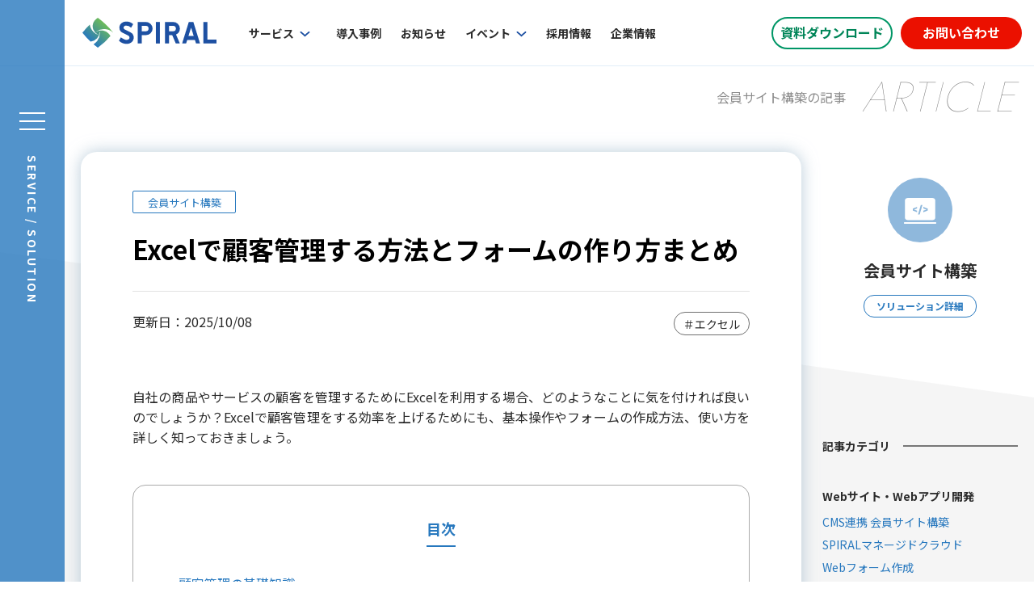

--- FILE ---
content_type: text/html; charset=UTF-8
request_url: https://www.spiral-platform.co.jp/article/member/163/
body_size: 97168
content:

<!DOCTYPE html>
<html lang="ja">
<head>
  <meta charset="UTF-8">
  <meta name="viewport" content="width=device-width, initial-scale=1">
  <meta name="format-detection" content="telephone=no">
  <link rel="icon" href="/favicon.ico">
  <!-- CSS -->
  <link rel="preconnect" href="https://fonts.googleapis.com">
  <link rel="preconnect" href="https://fonts.gstatic.com" crossorigin>
  <link href="https://fonts.googleapis.com/css2?family=Noto+Sans+JP:wght@400;700&family=Shippori+Mincho+B1:wght@400;700&display=swap" rel="stylesheet">
  <link href="https://fonts.googleapis.com/css2?family=Jost:wght@100;400;500&display=swap" rel="stylesheet">
  <link rel="stylesheet" href="//www.spiral-platform.co.jp/wp-content/themes/spiral/assets/css/destyle.css">
  <link rel="stylesheet" href="//www.spiral-platform.co.jp/wp-content/themes/spiral/assets/slick/slick.css">
  <link rel="stylesheet" href="//www.spiral-platform.co.jp/wp-content/themes/spiral/assets/slick/slick-theme.css">
  <link rel="stylesheet" href="//www.spiral-platform.co.jp/wp-content/themes/spiral/assets/css/style.css">
  <link rel="stylesheet" href="//www.spiral-platform.co.jp/wp-content/themes/spiral/assets/css/pb_style.css">
    <link rel="stylesheet" href="https://www.spiral-platform.co.jp/article/wp-content/themes/spiral-article/assets/css/solution_post.css">
    <script src="https://www.spiral-platform.co.jp/article/wp-content/themes/spiral-article/assets/js/jquery-3.6.4.min.js"></script>
  <meta name='robots' content='index, follow, max-image-preview:large, max-snippet:-1, max-video-preview:-1' />
	<style>img:is([sizes="auto" i], [sizes^="auto," i]) { contain-intrinsic-size: 3000px 1500px }</style>
	
	<!-- This site is optimized with the Yoast SEO plugin v25.6 - https://yoast.com/wordpress/plugins/seo/ -->
	<title>Excelで顧客管理する方法とフォームの作り方まとめ | スパイラル株式会社</title>
	<meta name="description" content="自社の商品やサービスの顧客を管理するためにExcelを利用する場合、どのようなことに気を付ければ良いのでしょうか？Excelで顧客管理をする効率を上げるためにも" />
	<link rel="canonical" href="https://www.spiral-platform.co.jp/article/member/163/" />
	<meta property="og:locale" content="ja_JP" />
	<meta property="og:type" content="article" />
	<meta property="og:title" content="Excelで顧客管理する方法とフォームの作り方まとめ | スパイラル株式会社" />
	<meta property="og:description" content="自社の商品やサービスの顧客を管理するためにExcelを利用する場合、どのようなことに気を付ければ良いのでしょうか？Excelで顧客管理をする効率を上げるためにも" />
	<meta property="og:url" content="https://www.spiral-platform.co.jp/article/member/163/" />
	<meta property="og:site_name" content="ソリューション記事サイト" />
	<meta property="article:published_time" content="2019-03-06T23:24:35+00:00" />
	<meta property="article:modified_time" content="2025-10-08T09:34:08+00:00" />
	<meta property="og:image" content="https://www.spiral-platform.co.jp/article/wp-content/uploads/sites/3/2025/02/pixta_96946864_M-1024x547.jpg" />
	<meta name="author" content="スパイラル編集部" />
	<meta name="twitter:card" content="summary_large_image" />
	<meta name="twitter:label1" content="執筆者" />
	<meta name="twitter:data1" content="スパイラル編集部" />
	<meta name="twitter:label2" content="推定読み取り時間" />
	<meta name="twitter:data2" content="12分" />
	<script type="application/ld+json" class="yoast-schema-graph">{"@context":"https://schema.org","@graph":[{"@type":"Article","@id":"https://www.spiral-platform.co.jp/article/member/163/#article","isPartOf":{"@id":"https://www.spiral-platform.co.jp/article/member/163/"},"author":{"name":"スパイラル編集部","@id":"https://www.spiral-platform.co.jp/article/#/schema/person/9df9a0f0a5feda64dfd6d8eff7793113"},"headline":"Excelで顧客管理する方法とフォームの作り方まとめ","datePublished":"2019-03-06T23:24:35+00:00","dateModified":"2025-10-08T09:34:08+00:00","mainEntityOfPage":{"@id":"https://www.spiral-platform.co.jp/article/member/163/"},"wordCount":34,"commentCount":0,"publisher":{"@id":"https://www.spiral-platform.co.jp/article/#organization"},"image":{"@id":"https://www.spiral-platform.co.jp/article/member/163/#primaryimage"},"thumbnailUrl":"https://www.spiral-platform.co.jp/article/wp-content/uploads/sites/3/2025/02/pixta_96946864_M-1024x547.jpg","keywords":["エクセル"],"articleSection":["会員サイト構築"],"inLanguage":"ja","potentialAction":[{"@type":"CommentAction","name":"Comment","target":["https://www.spiral-platform.co.jp/article/member/163/#respond"]}]},{"@type":"WebPage","@id":"https://www.spiral-platform.co.jp/article/member/163/","url":"https://www.spiral-platform.co.jp/article/member/163/","name":"Excelで顧客管理する方法とフォームの作り方まとめ | スパイラル株式会社","isPartOf":{"@id":"https://www.spiral-platform.co.jp/article/#website"},"primaryImageOfPage":{"@id":"https://www.spiral-platform.co.jp/article/member/163/#primaryimage"},"image":{"@id":"https://www.spiral-platform.co.jp/article/member/163/#primaryimage"},"thumbnailUrl":"https://www.spiral-platform.co.jp/article/wp-content/uploads/sites/3/2025/02/pixta_96946864_M-1024x547.jpg","datePublished":"2019-03-06T23:24:35+00:00","dateModified":"2025-10-08T09:34:08+00:00","description":"自社の商品やサービスの顧客を管理するためにExcelを利用する場合、どのようなことに気を付ければ良いのでしょうか？Excelで顧客管理をする効率を上げるためにも","breadcrumb":{"@id":"https://www.spiral-platform.co.jp/article/member/163/#breadcrumb"},"inLanguage":"ja","potentialAction":[{"@type":"ReadAction","target":["https://www.spiral-platform.co.jp/article/member/163/"]}]},{"@type":"ImageObject","inLanguage":"ja","@id":"https://www.spiral-platform.co.jp/article/member/163/#primaryimage","url":"https://www.spiral-platform.co.jp/article/wp-content/uploads/sites/3/2025/02/pixta_96946864_M.jpg","contentUrl":"https://www.spiral-platform.co.jp/article/wp-content/uploads/sites/3/2025/02/pixta_96946864_M.jpg","width":2000,"height":1069},{"@type":"BreadcrumbList","@id":"https://www.spiral-platform.co.jp/article/member/163/#breadcrumb","itemListElement":[{"@type":"ListItem","position":1,"name":"スパイラル株式会社","item":"https://www.spiral-platform.co.jp/"},{"@type":"ListItem","name":"ソリューション記事サイト","position":2,"item":"https://www.spiral-platform.co.jp/article/"},{"@type":"ListItem","position":3,"name":"会員サイト構築","item":"https://www.spiral-platform.co.jp/article/category/member/"},{"@type":"ListItem","position":4,"name":"Excelで顧客管理する方法とフォームの作り方まとめ"}]},{"@type":"WebSite","@id":"https://www.spiral-platform.co.jp/article/#website","url":"https://www.spiral-platform.co.jp/article/","name":"スパイラル株式会社","description":"","publisher":{"@id":"https://www.spiral-platform.co.jp/article/#organization"},"potentialAction":[{"@type":"SearchAction","target":{"@type":"EntryPoint","urlTemplate":"https://www.spiral-platform.co.jp/article/?s={search_term_string}"},"query-input":{"@type":"PropertyValueSpecification","valueRequired":true,"valueName":"search_term_string"}}],"inLanguage":"ja"},{"@type":"Organization","@id":"https://www.spiral-platform.co.jp/article/#organization","name":"ソリューション記事サイト","url":"https://www.spiral-platform.co.jp/article/","logo":{"@type":"ImageObject","inLanguage":"ja","@id":"https://www.spiral-platform.co.jp/article/#/schema/logo/image/","url":"https://www.spiral-platform.co.jp/article/wp-content/uploads/sites/3/2025/06/ogp_logo_spiralinc.png","contentUrl":"https://www.spiral-platform.co.jp/article/wp-content/uploads/sites/3/2025/06/ogp_logo_spiralinc.png","width":1200,"height":630,"caption":"ソリューション記事サイト"},"image":{"@id":"https://www.spiral-platform.co.jp/article/#/schema/logo/image/"}},{"@type":"Person","@id":"https://www.spiral-platform.co.jp/article/#/schema/person/9df9a0f0a5feda64dfd6d8eff7793113","name":"スパイラル編集部","image":{"@type":"ImageObject","inLanguage":"ja","@id":"https://www.spiral-platform.co.jp/article/#/schema/person/image/","url":"https://secure.gravatar.com/avatar/06bebc1afdc149dd7b2ad3be26df112b03abbb3ff13c5ac87b09858617fad682?s=96&d=mm&r=g","contentUrl":"https://secure.gravatar.com/avatar/06bebc1afdc149dd7b2ad3be26df112b03abbb3ff13c5ac87b09858617fad682?s=96&d=mm&r=g","caption":"スパイラル編集部"},"url":"https://www.spiral-platform.co.jp/article/author/p_susa/"}]}</script>
	<!-- / Yoast SEO plugin. -->


<link rel='dns-prefetch' href='//modules.promolayer.io' />
<script type="text/javascript">
/* <![CDATA[ */
window._wpemojiSettings = {"baseUrl":"https:\/\/s.w.org\/images\/core\/emoji\/16.0.1\/72x72\/","ext":".png","svgUrl":"https:\/\/s.w.org\/images\/core\/emoji\/16.0.1\/svg\/","svgExt":".svg","source":{"concatemoji":"https:\/\/www.spiral-platform.co.jp\/article\/wp-includes\/js\/wp-emoji-release.min.js"}};
/*! This file is auto-generated */
!function(s,n){var o,i,e;function c(e){try{var t={supportTests:e,timestamp:(new Date).valueOf()};sessionStorage.setItem(o,JSON.stringify(t))}catch(e){}}function p(e,t,n){e.clearRect(0,0,e.canvas.width,e.canvas.height),e.fillText(t,0,0);var t=new Uint32Array(e.getImageData(0,0,e.canvas.width,e.canvas.height).data),a=(e.clearRect(0,0,e.canvas.width,e.canvas.height),e.fillText(n,0,0),new Uint32Array(e.getImageData(0,0,e.canvas.width,e.canvas.height).data));return t.every(function(e,t){return e===a[t]})}function u(e,t){e.clearRect(0,0,e.canvas.width,e.canvas.height),e.fillText(t,0,0);for(var n=e.getImageData(16,16,1,1),a=0;a<n.data.length;a++)if(0!==n.data[a])return!1;return!0}function f(e,t,n,a){switch(t){case"flag":return n(e,"\ud83c\udff3\ufe0f\u200d\u26a7\ufe0f","\ud83c\udff3\ufe0f\u200b\u26a7\ufe0f")?!1:!n(e,"\ud83c\udde8\ud83c\uddf6","\ud83c\udde8\u200b\ud83c\uddf6")&&!n(e,"\ud83c\udff4\udb40\udc67\udb40\udc62\udb40\udc65\udb40\udc6e\udb40\udc67\udb40\udc7f","\ud83c\udff4\u200b\udb40\udc67\u200b\udb40\udc62\u200b\udb40\udc65\u200b\udb40\udc6e\u200b\udb40\udc67\u200b\udb40\udc7f");case"emoji":return!a(e,"\ud83e\udedf")}return!1}function g(e,t,n,a){var r="undefined"!=typeof WorkerGlobalScope&&self instanceof WorkerGlobalScope?new OffscreenCanvas(300,150):s.createElement("canvas"),o=r.getContext("2d",{willReadFrequently:!0}),i=(o.textBaseline="top",o.font="600 32px Arial",{});return e.forEach(function(e){i[e]=t(o,e,n,a)}),i}function t(e){var t=s.createElement("script");t.src=e,t.defer=!0,s.head.appendChild(t)}"undefined"!=typeof Promise&&(o="wpEmojiSettingsSupports",i=["flag","emoji"],n.supports={everything:!0,everythingExceptFlag:!0},e=new Promise(function(e){s.addEventListener("DOMContentLoaded",e,{once:!0})}),new Promise(function(t){var n=function(){try{var e=JSON.parse(sessionStorage.getItem(o));if("object"==typeof e&&"number"==typeof e.timestamp&&(new Date).valueOf()<e.timestamp+604800&&"object"==typeof e.supportTests)return e.supportTests}catch(e){}return null}();if(!n){if("undefined"!=typeof Worker&&"undefined"!=typeof OffscreenCanvas&&"undefined"!=typeof URL&&URL.createObjectURL&&"undefined"!=typeof Blob)try{var e="postMessage("+g.toString()+"("+[JSON.stringify(i),f.toString(),p.toString(),u.toString()].join(",")+"));",a=new Blob([e],{type:"text/javascript"}),r=new Worker(URL.createObjectURL(a),{name:"wpTestEmojiSupports"});return void(r.onmessage=function(e){c(n=e.data),r.terminate(),t(n)})}catch(e){}c(n=g(i,f,p,u))}t(n)}).then(function(e){for(var t in e)n.supports[t]=e[t],n.supports.everything=n.supports.everything&&n.supports[t],"flag"!==t&&(n.supports.everythingExceptFlag=n.supports.everythingExceptFlag&&n.supports[t]);n.supports.everythingExceptFlag=n.supports.everythingExceptFlag&&!n.supports.flag,n.DOMReady=!1,n.readyCallback=function(){n.DOMReady=!0}}).then(function(){return e}).then(function(){var e;n.supports.everything||(n.readyCallback(),(e=n.source||{}).concatemoji?t(e.concatemoji):e.wpemoji&&e.twemoji&&(t(e.twemoji),t(e.wpemoji)))}))}((window,document),window._wpemojiSettings);
/* ]]> */
</script>
<style id='wp-emoji-styles-inline-css' type='text/css'>

	img.wp-smiley, img.emoji {
		display: inline !important;
		border: none !important;
		box-shadow: none !important;
		height: 1em !important;
		width: 1em !important;
		margin: 0 0.07em !important;
		vertical-align: -0.1em !important;
		background: none !important;
		padding: 0 !important;
	}
</style>
<link rel='stylesheet' id='wp-block-library-css' href='https://www.spiral-platform.co.jp/article/wp-includes/css/dist/block-library/style.min.css' type='text/css' media='all' />
<style id='classic-theme-styles-inline-css' type='text/css'>
/*! This file is auto-generated */
.wp-block-button__link{color:#fff;background-color:#32373c;border-radius:9999px;box-shadow:none;text-decoration:none;padding:calc(.667em + 2px) calc(1.333em + 2px);font-size:1.125em}.wp-block-file__button{background:#32373c;color:#fff;text-decoration:none}
</style>
<style id='global-styles-inline-css' type='text/css'>
:root{--wp--preset--aspect-ratio--square: 1;--wp--preset--aspect-ratio--4-3: 4/3;--wp--preset--aspect-ratio--3-4: 3/4;--wp--preset--aspect-ratio--3-2: 3/2;--wp--preset--aspect-ratio--2-3: 2/3;--wp--preset--aspect-ratio--16-9: 16/9;--wp--preset--aspect-ratio--9-16: 9/16;--wp--preset--color--black: #000000;--wp--preset--color--cyan-bluish-gray: #abb8c3;--wp--preset--color--white: #ffffff;--wp--preset--color--pale-pink: #f78da7;--wp--preset--color--vivid-red: #cf2e2e;--wp--preset--color--luminous-vivid-orange: #ff6900;--wp--preset--color--luminous-vivid-amber: #fcb900;--wp--preset--color--light-green-cyan: #7bdcb5;--wp--preset--color--vivid-green-cyan: #00d084;--wp--preset--color--pale-cyan-blue: #8ed1fc;--wp--preset--color--vivid-cyan-blue: #0693e3;--wp--preset--color--vivid-purple: #9b51e0;--wp--preset--gradient--vivid-cyan-blue-to-vivid-purple: linear-gradient(135deg,rgba(6,147,227,1) 0%,rgb(155,81,224) 100%);--wp--preset--gradient--light-green-cyan-to-vivid-green-cyan: linear-gradient(135deg,rgb(122,220,180) 0%,rgb(0,208,130) 100%);--wp--preset--gradient--luminous-vivid-amber-to-luminous-vivid-orange: linear-gradient(135deg,rgba(252,185,0,1) 0%,rgba(255,105,0,1) 100%);--wp--preset--gradient--luminous-vivid-orange-to-vivid-red: linear-gradient(135deg,rgba(255,105,0,1) 0%,rgb(207,46,46) 100%);--wp--preset--gradient--very-light-gray-to-cyan-bluish-gray: linear-gradient(135deg,rgb(238,238,238) 0%,rgb(169,184,195) 100%);--wp--preset--gradient--cool-to-warm-spectrum: linear-gradient(135deg,rgb(74,234,220) 0%,rgb(151,120,209) 20%,rgb(207,42,186) 40%,rgb(238,44,130) 60%,rgb(251,105,98) 80%,rgb(254,248,76) 100%);--wp--preset--gradient--blush-light-purple: linear-gradient(135deg,rgb(255,206,236) 0%,rgb(152,150,240) 100%);--wp--preset--gradient--blush-bordeaux: linear-gradient(135deg,rgb(254,205,165) 0%,rgb(254,45,45) 50%,rgb(107,0,62) 100%);--wp--preset--gradient--luminous-dusk: linear-gradient(135deg,rgb(255,203,112) 0%,rgb(199,81,192) 50%,rgb(65,88,208) 100%);--wp--preset--gradient--pale-ocean: linear-gradient(135deg,rgb(255,245,203) 0%,rgb(182,227,212) 50%,rgb(51,167,181) 100%);--wp--preset--gradient--electric-grass: linear-gradient(135deg,rgb(202,248,128) 0%,rgb(113,206,126) 100%);--wp--preset--gradient--midnight: linear-gradient(135deg,rgb(2,3,129) 0%,rgb(40,116,252) 100%);--wp--preset--font-size--small: 13px;--wp--preset--font-size--medium: 20px;--wp--preset--font-size--large: 36px;--wp--preset--font-size--x-large: 42px;--wp--preset--spacing--20: 0.44rem;--wp--preset--spacing--30: 0.67rem;--wp--preset--spacing--40: 1rem;--wp--preset--spacing--50: 1.5rem;--wp--preset--spacing--60: 2.25rem;--wp--preset--spacing--70: 3.38rem;--wp--preset--spacing--80: 5.06rem;--wp--preset--shadow--natural: 6px 6px 9px rgba(0, 0, 0, 0.2);--wp--preset--shadow--deep: 12px 12px 50px rgba(0, 0, 0, 0.4);--wp--preset--shadow--sharp: 6px 6px 0px rgba(0, 0, 0, 0.2);--wp--preset--shadow--outlined: 6px 6px 0px -3px rgba(255, 255, 255, 1), 6px 6px rgba(0, 0, 0, 1);--wp--preset--shadow--crisp: 6px 6px 0px rgba(0, 0, 0, 1);}:where(.is-layout-flex){gap: 0.5em;}:where(.is-layout-grid){gap: 0.5em;}body .is-layout-flex{display: flex;}.is-layout-flex{flex-wrap: wrap;align-items: center;}.is-layout-flex > :is(*, div){margin: 0;}body .is-layout-grid{display: grid;}.is-layout-grid > :is(*, div){margin: 0;}:where(.wp-block-columns.is-layout-flex){gap: 2em;}:where(.wp-block-columns.is-layout-grid){gap: 2em;}:where(.wp-block-post-template.is-layout-flex){gap: 1.25em;}:where(.wp-block-post-template.is-layout-grid){gap: 1.25em;}.has-black-color{color: var(--wp--preset--color--black) !important;}.has-cyan-bluish-gray-color{color: var(--wp--preset--color--cyan-bluish-gray) !important;}.has-white-color{color: var(--wp--preset--color--white) !important;}.has-pale-pink-color{color: var(--wp--preset--color--pale-pink) !important;}.has-vivid-red-color{color: var(--wp--preset--color--vivid-red) !important;}.has-luminous-vivid-orange-color{color: var(--wp--preset--color--luminous-vivid-orange) !important;}.has-luminous-vivid-amber-color{color: var(--wp--preset--color--luminous-vivid-amber) !important;}.has-light-green-cyan-color{color: var(--wp--preset--color--light-green-cyan) !important;}.has-vivid-green-cyan-color{color: var(--wp--preset--color--vivid-green-cyan) !important;}.has-pale-cyan-blue-color{color: var(--wp--preset--color--pale-cyan-blue) !important;}.has-vivid-cyan-blue-color{color: var(--wp--preset--color--vivid-cyan-blue) !important;}.has-vivid-purple-color{color: var(--wp--preset--color--vivid-purple) !important;}.has-black-background-color{background-color: var(--wp--preset--color--black) !important;}.has-cyan-bluish-gray-background-color{background-color: var(--wp--preset--color--cyan-bluish-gray) !important;}.has-white-background-color{background-color: var(--wp--preset--color--white) !important;}.has-pale-pink-background-color{background-color: var(--wp--preset--color--pale-pink) !important;}.has-vivid-red-background-color{background-color: var(--wp--preset--color--vivid-red) !important;}.has-luminous-vivid-orange-background-color{background-color: var(--wp--preset--color--luminous-vivid-orange) !important;}.has-luminous-vivid-amber-background-color{background-color: var(--wp--preset--color--luminous-vivid-amber) !important;}.has-light-green-cyan-background-color{background-color: var(--wp--preset--color--light-green-cyan) !important;}.has-vivid-green-cyan-background-color{background-color: var(--wp--preset--color--vivid-green-cyan) !important;}.has-pale-cyan-blue-background-color{background-color: var(--wp--preset--color--pale-cyan-blue) !important;}.has-vivid-cyan-blue-background-color{background-color: var(--wp--preset--color--vivid-cyan-blue) !important;}.has-vivid-purple-background-color{background-color: var(--wp--preset--color--vivid-purple) !important;}.has-black-border-color{border-color: var(--wp--preset--color--black) !important;}.has-cyan-bluish-gray-border-color{border-color: var(--wp--preset--color--cyan-bluish-gray) !important;}.has-white-border-color{border-color: var(--wp--preset--color--white) !important;}.has-pale-pink-border-color{border-color: var(--wp--preset--color--pale-pink) !important;}.has-vivid-red-border-color{border-color: var(--wp--preset--color--vivid-red) !important;}.has-luminous-vivid-orange-border-color{border-color: var(--wp--preset--color--luminous-vivid-orange) !important;}.has-luminous-vivid-amber-border-color{border-color: var(--wp--preset--color--luminous-vivid-amber) !important;}.has-light-green-cyan-border-color{border-color: var(--wp--preset--color--light-green-cyan) !important;}.has-vivid-green-cyan-border-color{border-color: var(--wp--preset--color--vivid-green-cyan) !important;}.has-pale-cyan-blue-border-color{border-color: var(--wp--preset--color--pale-cyan-blue) !important;}.has-vivid-cyan-blue-border-color{border-color: var(--wp--preset--color--vivid-cyan-blue) !important;}.has-vivid-purple-border-color{border-color: var(--wp--preset--color--vivid-purple) !important;}.has-vivid-cyan-blue-to-vivid-purple-gradient-background{background: var(--wp--preset--gradient--vivid-cyan-blue-to-vivid-purple) !important;}.has-light-green-cyan-to-vivid-green-cyan-gradient-background{background: var(--wp--preset--gradient--light-green-cyan-to-vivid-green-cyan) !important;}.has-luminous-vivid-amber-to-luminous-vivid-orange-gradient-background{background: var(--wp--preset--gradient--luminous-vivid-amber-to-luminous-vivid-orange) !important;}.has-luminous-vivid-orange-to-vivid-red-gradient-background{background: var(--wp--preset--gradient--luminous-vivid-orange-to-vivid-red) !important;}.has-very-light-gray-to-cyan-bluish-gray-gradient-background{background: var(--wp--preset--gradient--very-light-gray-to-cyan-bluish-gray) !important;}.has-cool-to-warm-spectrum-gradient-background{background: var(--wp--preset--gradient--cool-to-warm-spectrum) !important;}.has-blush-light-purple-gradient-background{background: var(--wp--preset--gradient--blush-light-purple) !important;}.has-blush-bordeaux-gradient-background{background: var(--wp--preset--gradient--blush-bordeaux) !important;}.has-luminous-dusk-gradient-background{background: var(--wp--preset--gradient--luminous-dusk) !important;}.has-pale-ocean-gradient-background{background: var(--wp--preset--gradient--pale-ocean) !important;}.has-electric-grass-gradient-background{background: var(--wp--preset--gradient--electric-grass) !important;}.has-midnight-gradient-background{background: var(--wp--preset--gradient--midnight) !important;}.has-small-font-size{font-size: var(--wp--preset--font-size--small) !important;}.has-medium-font-size{font-size: var(--wp--preset--font-size--medium) !important;}.has-large-font-size{font-size: var(--wp--preset--font-size--large) !important;}.has-x-large-font-size{font-size: var(--wp--preset--font-size--x-large) !important;}
:where(.wp-block-post-template.is-layout-flex){gap: 1.25em;}:where(.wp-block-post-template.is-layout-grid){gap: 1.25em;}
:where(.wp-block-columns.is-layout-flex){gap: 2em;}:where(.wp-block-columns.is-layout-grid){gap: 2em;}
:root :where(.wp-block-pullquote){font-size: 1.5em;line-height: 1.6;}
</style>
<link rel='stylesheet' id='toc-screen-css' href='https://www.spiral-platform.co.jp/article/wp-content/plugins/table-of-contents-plus/screen.min.css' type='text/css' media='all' />
<style id='toc-screen-inline-css' type='text/css'>
div#toc_container {width: 100%;}
</style>
<script type="module" src="https://modules.promolayer.io/index.js" data-pluid="8wZWE7wq4dd8cnesZmSlJbkOnre2" crossorigin async></script><script type="text/javascript" src="https://www.spiral-platform.co.jp/article/wp-includes/js/jquery/jquery.min.js" id="jquery-core-js"></script>
<script type="text/javascript" src="https://www.spiral-platform.co.jp/article/wp-includes/js/jquery/jquery-migrate.min.js" id="jquery-migrate-js"></script>
<link rel="https://api.w.org/" href="https://www.spiral-platform.co.jp/article/wp-json/" /><link rel="alternate" title="JSON" type="application/json" href="https://www.spiral-platform.co.jp/article/wp-json/wp/v2/posts/978" /><link rel="EditURI" type="application/rsd+xml" title="RSD" href="https://www.spiral-platform.co.jp/article/xmlrpc.php?rsd" />
<link rel='shortlink' href='https://www.spiral-platform.co.jp/article/?p=978' />
<link rel="alternate" title="oEmbed (JSON)" type="application/json+oembed" href="https://www.spiral-platform.co.jp/article/wp-json/oembed/1.0/embed?url=https%3A%2F%2Fwww.spiral-platform.co.jp%2Farticle%2Fmember%2F163%2F" />
<link rel="alternate" title="oEmbed (XML)" type="text/xml+oembed" href="https://www.spiral-platform.co.jp/article/wp-json/oembed/1.0/embed?url=https%3A%2F%2Fwww.spiral-platform.co.jp%2Farticle%2Fmember%2F163%2F&#038;format=xml" />
<style type="text/css">.broken_link, a.broken_link {
	text-decoration: line-through;
}</style><!-- start Simple Custom CSS and JS -->
<style type="text/css">
.c-col__box .author_info{
	display:flex;
	align-items:center;
	border:1px solid #b4c5e0;
	border-radius:10px;
	padding:2rem;
}

.c-col__box .author_info .author_profile{
	display:felx;
	flex-direction:column;
	margin-left:2rem;
	width:62%;
	flex-grow:1;
}

.c-col__box .author_info .author_profile .author_name{
	font-weight:bold;
	margin-bottom:.5rem;
}

.c-col__box .author_info .author_icon{
	width:100px;
	height:auto;
}

.c-col__box .author_info .author_profile .author_intro{
	line-height:1.7;
	font-size:14px;
}
</style>
<!-- end Simple Custom CSS and JS -->
<!-- start Simple Custom CSS and JS -->
<style type="text/css">
/* --- ベースレイアウト --- */
.banner-wrapper {
  margin-top: 0;
  margin-bottom:40px;
}

.banner-inner {
  width: 100%;
  transition: all 0.3s ease;
}

.banner-inner img{
	width:242px;
}

.banner-wrapper02 {
  margin-top: 40px;
}

.banner-inner02 {
  width: 100%;
  transition: all 0.3s ease;
}

.banner-inner02 img{
	width:242px;
}

.banner-inner02 a.margin{
	margin-bottom:20px;
	display:inline-block;
}

/* --- バナー固定時のスタイル --- */
.banner-inner.fixed {
  position: fixed;
  /* top: 120px; /* 必要に応じてヘッダーの高さに調整 */
  bottom:150px;
  width: inherit;
  z-index: 999;
}

.banner-inner.stop-fixed {
  position: absolute;
  top:auto;
}

/* --- スマホ（1024px以下）では非表示 --- */
@media screen and (max-width: 1024px) {
  .banner-wrapper,  .banner-wrapper02 {
    display: none;
  }
}

</style>
<!-- end Simple Custom CSS and JS -->
        <!-- Google Tag Manager -->
  <script>(function(w,d,s,l,i){w[l]=w[l]||[];w[l].push({'gtm.start':
new Date().getTime(),event:'gtm.js'});var f=d.getElementsByTagName(s)[0],
j=d.createElement(s),dl=l!='dataLayer'?'&l='+l:'';j.async=true;j.src=
'https://www.googletagmanager.com/gtm.js?id='+i+dl;f.parentNode.insertBefore(j,f);
})(window,document,'script','dataLayer','GTM-KXC326');</script>
  <!-- End Google Tag Manager -->
</head>
<body>
  <!-- Google Tag Manager (noscript) -->
  <noscript><iframe src="https://www.googletagmanager.com/ns.html?id=GTM-KXC326"
height="0" width="0" style="display:none;visibility:hidden"></iframe></noscript>
  <!-- End Google Tag Manager (noscript) -->
  <div id="fb-root"></div>
  <script async defer crossorigin="anonymous" src="https://connect.facebook.net/ja_JP/sdk.js#xfbml=1&version=v18.0" nonce="dhSAInnP"></script>
  <div class="wrap">
    
<header class="l-header">
  <div class="l-header__logo only-sp"><a href="/"><img src="https://www.spiral-platform.co.jp/article/wp-content/themes/spiral-article/assets/img/logo.svg" alt="Spiral"></a></div>
  <div class="navigation__action only-sp">
    <div class="navigation__button only-sp">
      <span class="navigation__buttonItem"></span>
      <span class="navigation__buttonItem"></span>
      <span class="navigation__buttonItem"></span>
    </div>
  </div>
  <div class="l-header__inner">
    <div class="l-header__main">
      <div class="l-header__logo only-pc"><a href="/"><img src="https://www.spiral-platform.co.jp/article/wp-content/themes/spiral-article/assets/img/logo.svg" alt="Spiral"></a></div>
      <div class="l-header__service">サービス/ソリューション一覧</div>
      <ul class="l-header__nav only-pc">
        <li class="l-header__navItem nav-open"><a href="/service/" class="l-header__navLink">サービス</a>
          <div id="service__nav" class="l-header__navItem">
            <div class="inner">
              <dl class="work">
                 <dt>業務から選ぶ：</dt>
	               <dd>
	                 <ul>
	                   <li><a href="/solution/web-dev-group/">Webサイト・Webアプリ開発</a></li>
	                   <li><a href="/solution/support-group/">顧客対応・サポート</a></li>
	                   <li><a href="/solution/marketing-sales-group/">営業・マーケティング</a></li>
	                   <li><a href="/solution/office-group/">人事・総務・経理・IR</a></li>
	                   <li class="box"><a href="/solution/#work">業務一覧をみる</a></li>
	                 </ul>
	               </dd>
               </dl>
               <dl class="industry">
                 <dt>業界から選ぶ：</dt>
	               <dd>
	                 <ul>
	                   <li><a href="/solution/financial-group/">金融（銀行・保険・証券・カード）</a></li>
		                 <li><a href="/service/public-dx/">公共（地方自治体・官公庁）</a></li>
	                   <li><a href="/solution/real-estate-group/">不動産</a></li>
                     <li><a href="/solution/manufacturing-group/">メーカー・製造</a></li>
		                 <li class="box"><a href="/solution/#industry">業界一覧を見る</a></li>
	                 </ul>
	               </dd>
               </dl>
               <dl class="want_to">
                 <dt>やりたいことから選ぶ：</dt>
	               <dd>
            	     <ul>
	                   <li><a href="/service/cloud-si/">Webアプリ開発を依頼したい</a></li>
	            	     <li><a href="/service/insourcing_development_support/">Webアプリを内製したい</a></li>
                     <li><a href="/solution-app/wordpress/">WordPressで会員サイトを構築したい</a></li>	
                     <li><a href="/solution-app/dxpro/">DXを推進したいがやり方がわからない</a></li>
                     <li><a href="https://gdx.spiral-platform.co.jp/" target="_blank">自治体のDX事例について詳しく知りたい</a></li>
	                 </ul>
              	 </dd>
               </dl>
               <dl class="type">
                <dt>分類から選ぶ：</dt>
	              <dd>
	                 <ul>
	                  <li><a href="/service/low-code/">ローコード開発プラットフォーム</a></li>
		                <li><a href="/service/cloud-si/">クラウドSI</a></li>
	                  <li><a href="/service/public-dx/">公共DX</a></li>
                    <li><a href="/service/industry-specific/">業界・業種特化サービス</a></li>	
                    <li class="box"><a href="/service/">分類トップをみる</a></li>	
	                 </ul>
	               </dd>
               </dl>
               <dl class="products">
                 <dt>製品から選ぶ：</dt>
	               <dd>
	                 <ul>
                     <li><a href="/service/spiralv1/"><img src="/wp-content/uploads/common/logo_spiral-v1.svg" alt="スパイラル バージョン1" width="188" height="33"></a></li>
	                   <li><a href="https://spiral.pi-pe.co.jp/" target="blank"><img src="/wp-content/uploads/common/logo_spiral-v2.svg" alt="スパイラル バージョン2" width="188" height="33"></a></li>
	                   <li><a href="https://joypla.jp" target="blank"><img src="/wp-content/uploads/common/logo_joypla.svg" alt="ジョイプラ" width="140" height="33"></a></li>
	                   <li><a href="https://weex.jp" target="blank"><img src="/wp-content/uploads/common/logo_weex.svg" alt="ウィークス" width="70" height="33"></a></li>
	                   <li><a href="/service/isso/"><img src="/wp-content/uploads/common/logo_isso.webp" alt="イッソ" width="107" height="33"></a></li>
	                 </ul>
	               </dd>
              </dl>
             <dl class="related_services">
                <dt>関連サービスをみる：</dt>
	              <dd>
	                <ul>
	                  <li><a href="/service/spiral-solution/">SPIRAL ソリューションサービス</a></li>
	                  <li><a href="/service/spiral-managed-cloud/">SPIRAL マネージドクラウド</a></li>
		                <li><a href="/solution-app/wp-mls/">SPIRALセキュアセッションマネージャー</a></li>
	                </ul>
	              </dd>
              </dl>
            </div>
            <div class="close_btn">閉じる</div>
          </div>
        </li>
        <li class="l-header__navItem"><a class="l-header__navLink" href="/case/">導入事例</a></li>
        <li class="l-header__navItem"><a class="l-header__navLink" href="/news/">お知らせ</a></li>
        <li class="l-header__navItem nav-open"><a href="/event/" class="l-header__navLink">イベント</a>
          <div id="event__nav" class="l-header__navItem">
            <div class="inner">
              <dl class="seminar">
                <dt>
	              製品・サービスに関する<br>セミナー・イベント
	              </dt>
	              <dd>
	                <ul>
	                  <li><a href="/event/">開催予定のセミナー・イベント</a></li>
	                </ul>
	              </dd>
              </dl>
              <dl class="community-revitalization">
                <dt>
	                まちおこしイベント
          	    </dt>
          	    <dd>
	                <ul>
	                  <li><a href="https://love-shimokitazawa.jp/archives/category/event" target="_blank">下北沢でのイベント（外部ページ）</a></li>
	                </ul>
          	    </dd>
              </dl>
            </div>
            <div class="close_btn">閉じる</div>
          </div>
        </li>
        <li class="l-header__navItem"><a class="l-header__navLink" href="https://recruit.spiral-platform.co.jp/" target="_blank">採用情報</a></li>
        <li class="l-header__navItem l-header__navItem--dropdown">
          <a class="l-header__navLink" href="/company/">企業情報</a>
          <ul class="dropdown">
            <li class="dropdown__title">企業情報</li>
            <li class="l-header__navItem only-sp"><a href="/company/" class="l-header__navLink">企業情報TOP</a></li>
            <li class="l-header__navItem"><a href="/company/message/" class="l-header__navLink">代表メッセージ</a></li>
            <li class="l-header__navItem"><a href="/company/philosophy/" class="l-header__navLink">パーパス・ビジョン・バリュー</a></li>
            <li class="l-header__navItem"><a href="/company/outline/" class="l-header__navLink">会社概要</a></li>
            <li class="l-header__navItem"><a href="/company/history/" class="l-header__navLink">沿革</a></li>
            <li class="l-header__navItem"><a href="/company/access/" class="l-header__navLink">所在地</a></li>
            <li class="dropdown__back"><span class="dropdown__backIcon"></span>戻る</li>
          </ul>
        </li>
      </ul>

      <ul class="l-header__nav only-sp">
        <li class="l-header__navItem"><a class="l-header__navLink" href="/service/">サービス</a></li>
        <li class="l-header__navItem"><a class="l-header__navLink" href="/case/">導入事例</a></li>
        <li class="l-header__navItem"><a class="l-header__navLink" href="/news/">お知らせ</a></li>
        <li class="l-header__navItem"><a class="l-header__navLink" href="/event/">イベント</a></li>
        <li class="l-header__navItem"><a class="l-header__navLink" href="https://recruit.spiral-platform.co.jp/" target="_blank">採用情報</a></li>
        <li class="l-header__navItem l-header__navItem--dropdown">
          <a class="l-header__navLink" href="/company/">企業情報</a>
          <ul class="dropdown">
            <li class="dropdown__title">企業情報</li>
            <li class="l-header__navItem only-sp"><a href="/company/" class="l-header__navLink">企業情報TOP</a></li>
            <li class="l-header__navItem"><a href="/company/message/" class="l-header__navLink">代表メッセージ</a></li>
            <li class="l-header__navItem"><a href="/company/philosophy/" class="l-header__navLink">パーパス・ビジョン・バリュー</a></li>
            <li class="l-header__navItem"><a href="/company/outline/" class="l-header__navLink">会社概要</a></li>
            <li class="l-header__navItem"><a href="/company/history/" class="l-header__navLink">沿革</a></li>
            <li class="l-header__navItem"><a href="/company/access/" class="l-header__navLink">所在地</a></li>
            <li class="dropdown__back"><span class="dropdown__backIcon"></span>戻る</li>
          </ul>
        </li>
      </ul>

    </div>
    <div class="l-header__contact">
      <div class="l-header__action">
        <a href="https://www.spiral-platform.co.jp/materials/" class="l-header__button button materials">資料ダウンロード</a>
      </div>
            <div class="l-header__action"><a href="/contact/?f000099824=https://www.spiral-platform.co.jp/article/member/163/" class="l-header__button button">お問い合わせ</a></div>
          </div>
  </div>
</header>

<div class="navigation">
  <div class="navigation__wrap">
    <div class="navigation__inner">
      <div class="navigation__main">
        <div class="navigation__group navigation__group--half">
          <p class="navigation__text">ローコード開発プラットフォーム事業</p>
          <div class="navigation__block">
            <div class="navigation__box navigation__box--half">
              <p class="navigation__title">プラットフォーム</p>
              <ul class="navigation__list">
                <li class="navigation__item"><a href="/service/spiralv1/" class="navigation__link"><span class="navigation__icon"><img src="https://www.spiral-platform.co.jp/article/wp-content/themes/spiral-article/assets/img/icon_spiral_s.svg" alt="SPIRAL&#174;︎ ver.1"></span>SPIRAL&#174;︎ ver.1</a></li>
                <li class="navigation__item"><a href="https://spiral.pi-pe.co.jp/" target="_blank" class="navigation__link"><span class="navigation__icon"><img src="https://www.spiral-platform.co.jp/article/wp-content/themes/spiral-article/assets/img/icon_spiral_s.svg" alt="SPIRAL&#174;︎ ver.2"></span>SPIRAL&#174;︎ ver.2</a></li>
              </ul>
            </div>
            <div class="navigation__box navigation__box--half">
              <p class="navigation__title">ソリューション</p>
              <ul class="navigation__list">
                <li class="navigation__item"><a href="/solution/financial-group/" class="navigation__link"><span class="navigation__icon"><img src="https://www.spiral-platform.co.jp/article/wp-content/themes/spiral-article/assets/img/icon_industrytype_01.svg" alt="金融"></span>金融</a></li>
                <li class="navigation__item"><a href="/solution/real-estate-group/" class="navigation__link"><span class="navigation__icon"><img src="https://www.spiral-platform.co.jp/article/wp-content/themes/spiral-article/assets/img/icon_industrytype_02.svg" alt="不動産"></span>不動産</a></li>
                <li class="navigation__item"><a href="/solution/manufacturing-group/" class="navigation__link"><span class="navigation__icon"><img src="https://www.spiral-platform.co.jp/article/wp-content/themes/spiral-article/assets/img/icon_industrytype_03.svg" alt="製造・メーカー"></span>製造・メーカー</a></li>
                <li class="navigation__item"><a href="/solution/medical-care-group/" class="navigation__link"><span class="navigation__icon"><img src="https://www.spiral-platform.co.jp/article/wp-content/themes/spiral-article/assets/img/icon_industrytype_04.svg" alt="製薬・医療"></span>製薬・医療</a></li>
                <li class="navigation__item"><a href="/solution/education-group/" class="navigation__link"><span class="navigation__icon"><img src="https://www.spiral-platform.co.jp/article/wp-content/themes/spiral-article/assets/img/icon_industrytype_05.svg" alt="学校・教育"></span>学校・教育</a></li>
                <li class="navigation__item"><a href="/solution/organization-group/" class="navigation__link"><span class="navigation__icon"><img src="https://www.spiral-platform.co.jp/article/wp-content/themes/spiral-article/assets/img/icon_industrytype_06.svg" alt="協会・団体"></span>協会・団体</a></li>
                <li class="navigation__item"><a href="https://weex.jp/" target="_blank" class="navigation__link"><span class="navigation__icon"><img src="https://www.spiral-platform.co.jp/article/wp-content/themes/spiral-article/assets/img/icon_industrytype_07.svg" alt="EC・アパレル"></span>EC・アパレル</a></li>
                <li class="navigation__item"><a href="https://bireki.jp/" target="_blank" class="navigation__link"><span class="navigation__icon"><img src="https://www.spiral-platform.co.jp/article/wp-content/themes/spiral-article/assets/img/icon_industrytype_08.svg" alt="美容"></span>美容</a></li>
              </ul>
            </div>
          </div>
        </div>
        <div class="navigation__group">
          <p class="navigation__text">SaaS・その他の事業</p>
          <div class="navigation__block">
            <div class="navigation__box">
              <p class="navigation__title"></p>
              <ul class="navigation__list">
                <li class="navigation__item"><a href="/service/insourcing_development_support/" class="navigation__link"><span class="navigation__icon"><img src="https://www.spiral-platform.co.jp/article/wp-content/themes/spiral-article/assets/img/icon_service_11.png" alt="内製化・開発支援サービス"></span>内製化・開発支援サービス</a></li>
                <li class="navigation__item"><a href="/sp/product/stresscheck/" target="_blank" class="navigation__link"><span class="navigation__icon"><img src="https://www.spiral-platform.co.jp/article/wp-content/themes/spiral-article/assets/img/icon_service_02.webp" alt="こころの健診センター"></span>こころの健診センター</a></li>
                <li class="navigation__item"><a href="https://joypla.jp/" target="_blank" class="navigation__link"><span class="navigation__icon"><img src="https://www.spiral-platform.co.jp/article/wp-content/themes/spiral-article/assets/img/icon_service_03.svg" alt="JoyPla&#174;"></span>JoyPla&#174;</a></li>
                <li class="navigation__item"><a href="/service/spiral-hr-cloud/" class="navigation__link"><span class="navigation__icon"><img src="https://www.spiral-platform.co.jp/article/wp-content/themes/spiral-article/assets/img/icon_service_04.svg" alt="SPIRAL HRクラウド"></span>SPIRAL HRクラウド</a></li>
                <li class="navigation__item"><a href="https://weex.jp/" target="_blank" class="navigation__link"><span class="navigation__icon"><img src="https://www.spiral-platform.co.jp/article/wp-content/themes/spiral-article/assets/img/icon_service_05.svg" alt="WeeX"></span>WeeX</a></li>
                <li class="navigation__item"><a href="https://www.bizbase.biz/" target="_blank" class="navigation__link"><span class="navigation__icon"><img src="https://www.spiral-platform.co.jp/article/wp-content/themes/spiral-article/assets/img/icon_service_06.svg" alt="BizBase&#174;"></span>BizBase&#174;</a></li>
                <li class="navigation__item"><a href="/service/spiral-managed-cloud/" class="navigation__link"><span class="navigation__icon"><img src="https://www.spiral-platform.co.jp/article/wp-content/themes/spiral-article/assets/img/icon_service_07.svg" alt="SPIRAL マネージドクラウド"></span>SPIRAL マネージドクラウド</a></li>
                <li class="navigation__item"><a href="https://bireki.jp/facultystore/" target="_blank" class="navigation__link"><span class="navigation__icon"><img src="https://www.spiral-platform.co.jp/article/wp-content/themes/spiral-article/assets/img/icon_service_10.svg" alt="美歴 サロンワークステーション"></span>美歴 サロンワークステーション</a></li>
                <li class="navigation__item"><a href="https://bireki.jp/faculty/" target="_blank" class="navigation__link"><span class="navigation__icon"><img src="https://www.spiral-platform.co.jp/article/wp-content/themes/spiral-article/assets/img/icon_service_09.svg" alt="美歴 for Business"></span>美歴 for Business</a></li>
              </ul>
            </div>
          </div>
        </div>
        <div class="navigation__group">
          <p class="navigation__text">メディア</p>
          <div class="navigation__block">
            <div class="navigation__box">
              <p class="navigation__title"></p>
              <ul class="navigation__list">
                <li class="navigation__item"><a href="https://seijiyama.jp/" target="_blank" class="navigation__link"><span class="navigation__icon"><img src="https://www.spiral-platform.co.jp/article/wp-content/themes/spiral-article/assets/img/icon_media_01.svg" alt="政治山&#174;"></span>政治山&#174;</a></li>
                <li class="navigation__item"><a href="https://mykoho.jp/" target="_blank" class="navigation__link"><span class="navigation__icon"><img src="https://www.spiral-platform.co.jp/article/wp-content/themes/spiral-article/assets/img/icon_media_02.svg" alt="マイ広報紙&#174;"></span>マイ広報紙&#174;</a></li>
                <li class="navigation__item"><a href="https://love-shimokitazawa.jp/" target="_blank" class="navigation__link"><span class="navigation__icon"><img src="https://www.spiral-platform.co.jp/article/wp-content/themes/spiral-article/assets/img/icon_media_03.svg" alt="I LOVE 下北沢"></span>I LOVE 下北沢</a></li>
                <li class="navigation__item"><a href="https://curryfes.com/" target="_blank" class="navigation__link"><span class="navigation__icon"><img src="https://www.spiral-platform.co.jp/article/wp-content/themes/spiral-article/assets/img/icon_media_04.svg" alt="下北沢カレーフェスティバル&#174;"></span>下北沢カレーフェスティバル&#174;</a></li>
                <li class="navigation__item"><a href="https://barbar.love-shimokitazawa.jp/" target="_blank" class="navigation__link"><span class="navigation__icon"><img src="https://www.spiral-platform.co.jp/article/wp-content/themes/spiral-article/assets/img/icon_media_05.svg" alt="ばるばる下北沢"></span>ばるばる下北沢</a></li>
              </ul>
            </div>
          </div>
        </div>
      </div>

    </div>
  </div>
  <div class="navigation__action only-pc">
    <div class="navigation__button">
      <span class="navigation__buttonItem"></span>
      <span class="navigation__buttonItem"></span>
      <span class="navigation__buttonItem"></span>
    </div>
    <div class="navigation__rotate">SERVICE / SOLUTION</div>
  </div>
  <div class="navigation__close only-sp"></div>
</div>

<style>
body {
  position: relative;
  transition: 0.1s;
}
body:after {
  width: 100%;
  height: 100%;
  position: absolute;
  background-color: rgba(0,0,0,0.3);
  content: '';
  left: 0;
  top: 0;
  z-index: -1;
  opacity: 0;
  transition: 0.1s;
}
body.overlay:after {
  z-index: 1;
  opacity: 1;
}
.l-header {
  padding: 0;
}
.l-header__inner {
  align-items: center;
}
.l-header__nav {
  margin-left: 0;
  position: static !important;
}
#service__nav,
#event__nav {
  background-color: #fff;
  border-bottom: 1px solid #e1edf8;
  box-shadow: 0 7px 20px 0 rgba(148,176,196,.42);
  display: none;
  margin-right: auto;
  margin-left: auto;
  padding: 80px 32px 50px 112px;
  position: absolute;
   top: 81px;
   left: 0;
  width: 100%;
  z-index: -10;
}
.l-header__navItem {
  padding: 28px 20px;
}
.l-header__navItem:first-of-type {
  padding-left: 40px;
}
.l-header__navItem+.l-header__navItem {
  margin-left: 0;
}
.l-header__navItem.nav-open .l-header__navLink,
.l-header__navItem.nav-open2 .l-header__navLink {
  cursor: pointer;
  margin-right: 20px;
  position: relative;
}
.l-header__navItem.nav-open .l-header__navLink:after,
.l-header__navItem.nav-open2 .l-header__navLink:after {
  content: "";
  background: url(/wp-content/uploads/service/public-dx/arrow_right.svg) no-repeat center/contain;
  width: 13px;
  height: 13px;
  display: block;
  position: absolute;
  top: 50%;
  right: -20px;
  transform: translateY(-45%) rotate(90deg);
}
.l-header__navItem .close_btn {
  align-items: center;
  border-radius: 3px;
  display: flex;
  background: #09f;
  color: #fff;
  font-size: 12px;
  padding: 6px 1.5em 7px 2.8em;
  position: absolute;
  cursor: pointer;
   top: 30px;
   right: 30px;
}
.l-header__navItem .close_btn:before {
   background: url(/wp-content/uploads/common/icon_close.svg) no-repeat 0 0;
   content: "";
   display: block;
   height: 13px;
   margin: auto;
   position: absolute;
    top: 0;
    left: 12px;
    bottom: 0;
   width: 12px;
}
#service__nav div.inner,
#event__nav div.inner {
  display: flex;
  flex-wrap: wrap;
  justify-content: space-between;
  gap: 30px;
  margin: 0 auto;
  max-width: 1180px;
}
#service__nav .type,
#service__nav .want_to,
#service__nav .industry,
#service__nav .work {
  width: calc(25% - 30px);
 }
 #service__nav .products,
 #service__nav .related_services {
  align-items: center;
  border-top: 1px solid #e1edf8;
  display: flex;
  gap: 30px;
  padding-top: 30px;
  width: 100%;
}
#service__nav dt {
  font-size: 15px;
  margin-bottom: 20px;
}
#service__nav .products dt,
#service__nav .related_services dt {
  margin-bottom: 0;
  width: 150px;
}
#service__nav .products dd ul {
  align-items: center;
  display: flex;
  gap: 40px;
  justify-content: space-between;
}
#service__nav .related_services dd ul {
  align-items: center;
  display: flex;
  gap: 30px;
}
#service__nav dd li {
  margin-top: 10px;
}
#event__nav dd li {
  margin-top: 0;
}
#service__nav .products dd li,
#service__nav .related_services dd li {
  margin-top: 0;
}
#service__nav dd li a,
#event__nav dd li a {
  color: #2778be;
  font-size: 14px;
  text-decoration: underline;
}
#service__nav dd li a:hover,
#event__nav dd li a:hover {
  color: #3394e8;
}
#service__nav .box a {
  border: 1px solid #2778be;
  display: block;
  margin: 15px 0;
  padding: 3px 5px 4px;
  text-decoration: none;
  text-align: center; 
}
#service__nav .box a:hover {
  background-color: #e8f2fb;
  border: 1px solid #3394e8;
  text-decoration: none;
}
#service__nav .products img {
  height: 33px;
}
#event__nav dl {
  align-items: center;
  display: flex;
  gap: 50px;
  justify-content: space-between;
  width: calc(50% - 50px);
}
#event__nav dl dt {
  text-align: center;
  width: calc(40% - 20px);
}
#event__nav dl dd {
  width: calc(60% - 20px);
}
.l-header__button {
  background-color: #eb1000;
  background-image: none;
  border-radius: 50px;
  transition: 0.2s;
}
.l-header__button:hover {
  background: #fff;
  border: 2px solid #eb1000;
  box-shadow: 0px 1px 6px 0px rgba(0,0,0,.30);
  color: #eb1000;
  transform: translateY(-2px);
  transition: 0.2s;
}
.l-header__button:active {
  background: #fff;
  border: 2px solid #eb1000;
  box-shadow: 0px 1px 2px 0px rgba(0,0,0,.30);
  color: #eb1000;
  transform: translateY(0);
  transition: 0s;
}


@media screen and (max-width: 767px) {
  .l-header {
    padding: 0 5.3333333333vw;
  }
  .l-header__navItem {
    padding: 0;
  }
  #service__nav,
  #event__nav {
    border-bottom: 0.2666666667vw solid #2778be;
    display: none;
    padding: 5vw;
    position: static;
  }
  #service__nav div.inner,
  #event__nav div.inner {
    display: block;
  }
  .l-header__navItem:first-of-type {
    padding-left: 0;
  }
  .l-header__navItem.nav-open .l-header__navLink,
  .l-header__navItem.nav-open2 .l-header__navLink {
    margin-right: 0;
  }
  .l-header__navItem.nav-open .l-header__navLink:after,
  .l-header__navItem.nav-open2 .l-header__navLink:after {
    content: "";
    background: url(/wp-content/themes/spiral/assets/img/icon_arrow_triangle.svg) no-repeat center/contain;
    width: 2.6666666667vw;
    height: 2.9333333333vw;
    display: block;
    position: absolute;
    top: 50%;
    right: 1.5vw;
    transform: translateY(-45%) rotate(90deg); 
  }
  .l-header__navItem.nav-open.active .l-header__navLink:after,
  .l-header__navItem.nav-open2.active .l-header__navLink:after {
	  content: "";
    transform: translateY(-45%) rotate(-90deg);
  }
  #service__nav div.inner {
    margin-top: 7vw;
  }
  #service__nav .type,
  #service__nav .want_to,
  #service__nav .industry,
  #service__nav .work {
    margin-bottom: 10vw;
    width: 100%;
  }
  #service__nav .products,
  #service__nav .related_services {
    border: none;
  }
  #service__nav .products,
  #service__nav .related_services {
    padding: 7vw 0;
    width: 100%;
  }
  #service__nav dt,
  #event__nav dt {
    font-size: 4vw;
    margin-bottom: 3vw;
    text-align: center;
  }
  #service__nav dd,
  #event__nav dd {
    border-top: 1px solid #ddd;
  }
  #service__nav dd li {
    margin-top: 0;
  }
  #service__nav dd li a,
  #event__nav dd li a {
    border-bottom: 1px solid #ddd;
    font-size: 4vw;
    display: block;
    padding: 5vw 0;
    text-align: center;
    text-decoration: none;
  }
  #service__nav .products dd ul,
  #service__nav .related_services dd ul {
    display: block;
  }
  #service__nav .products dd li,
  #service__nav .related_services dd li {
    width: 100%;
  }
  #service__nav dd li a {
    font-size: 4vw;
  }
  #service__nav .products img {
    height: 10vw;
  }
  #service__nav .related_services {
    padding-top: 5vw;
  }
  #service__nav .related_services dd ul {
    display: block;
  }
  #service__nav .box a {
    margin: 5vw 0;
    padding: 3vw 0;
  }
  #event__nav dl {
    display: block;
    padding: 7vw 0;
    width: 100%;
  }
  #event__nav dl dt,
  #event__nav dl dd {
    width: 100%;
  }
  }
</style>

<script>
   $(function(){
 		$('.nav-open').hover(function() {
 			$(this).toggleClass('active');
 			$(this).find('#service__nav, #event__nav').fadeIn(200);
      $('body').toggleClass('overlay');
	 	},
 		function() {
 			$(this).toggleClass('active');
 			$(this).find('#service__nav, #event__nav').fadeOut(200);
      $('body').toggleClass();
 		});
 	});
 </script>
 <script>
  $('.close_btn').on('click', function() {
    $(this).parent().hide();
 });
 </script>

<main class="main main--detail">
  <div class="pageHead pageHead--detail">
    <div class="l-inner">
      <div class="blkHead">
        <div class="blkHead__abs">
          <p class="blkHead__sub">会員サイト構築の記事</p>
          <span class="blkHead__text">ARTICLE</span>
        </div>
      </div>
    </div>
  </div>

  <div class="p-articleBlock">
    <div class="l-inner">
      <div class="p-articleBlock__inr">
        <div class="p-articleBlock__cnt">
          <div class="p-boxShadow p-boxShadow--detail">
            <div class="p-post__catg">
              <a href="/article/category/member" class="button button--secondary">会員サイト構築</a>            </div>
            <h1 class="p-title p-title--sm">Excelで顧客管理する方法とフォームの作り方まとめ</h1>
            <div class="c-grid">
              <div class="p-post__time">
                <span>更新日：2025/10/08</span>
              </div>
              <div class="p-buttonGr p-buttonGr--tag">
                <a href="/article/tag/ms-excel" class="button button--secondary">＃エクセル</a>              </div>
            </div>

            <div class="solution_post article_content">
              <div class="article_content_box">
                
<p>自社の商品やサービスの顧客を管理するためにExcelを利用する場合、どのようなことに気を付ければ良いのでしょうか？Excelで顧客管理をする効率を上げるためにも、基本操作やフォームの作成方法、使い方を詳しく知っておきましょう。</p>



<div id="toc_container" class="toc_white no_bullets"><p class="toc_title">目次</p><ul class="toc_list"><li><a href="#i">顧客管理の基礎知識</a></li><li><a href="#Excel">Excelで顧客管理する方法と基本操作</a></li><li><a href="#Excel-2">Excelで顧客管理を行う際の注意点</a></li><li><a href="#Excel-3">Excelのフォーム機能を活用しよう</a></li><li><a href="#i-2">まとめ</a></li></ul></div>
<div class="solLink under_head"><a href="/solution/member/"><img src="https://www.spiral-platform.co.jp/article/wp-content/uploads/sites/3/common_img/cnt_bnr_member01x2.png"></a></div><h2 class="wp-block-heading"><span id="i">顧客管理の基礎知識</span></h2>



<figure class="wp-block-image"><img decoding="async" src="/article/wp-content/uploads/sites/3/sites/12/2019/02/pixta_28531356_M.jpg" alt="顧客管理の基礎知識" class="wp-image-2626"/></figure>



<p>昨今の日本の市場は、どの業界を見てもある程度成熟しているため、新規で顧客を増やしていくの大変です。そこで、自社サービスの顧客を適切に管理することで、より収益性を向上させる企業努力が求められています。</p>



<p>そのために必要なものが顧客管理です。</p>



<p>顧客管理とはどのようなものか、まずはそこから見ていきましょう。</p>



<h3 class="wp-block-heading">顧客管理とは</h3>



<p>顧客管理は、<strong>顧客の氏名・住所・電話番号・メールアドレス・会社名・役職・性別・年齢といった個人情報の管理</strong>です。会員管理、CRM（Customer Relationship Management)といわれることもあります。</p>



<p>自社サービスの利用や取引履歴、商品の購入履歴などの属性情報など、さらに一歩踏み込んだ情報の管理も含まれています。</p>



<h3 class="wp-block-heading">顧客管理の必要性</h3>



<p>顧客管理を適切にすると、さまざまなメリットがあります。</p>



<p>たとえば、<strong>顧客が望むサービスを適切なタイミングで、よりニーズに沿った形で提供可能</strong>です。満足度や顧客1人当たりの売上単価の向上が見込めるでしょう。さらに、ほかの商品や仕組みと関連づければ、より質の高いサービスを会員に提供できます。</p>



<p>また、<strong>営業活動の効率化</strong>にもつながります。具体的にどのように効率化できるかは「<a href="https://www.spiral-platform.co.jp/article/member/236/">顧客管理システムを活用して効率的なセールスへ</a>」でご紹介しておりますが、顧客のニーズに合わせた営業や宣伝活動ができるため、費用対効果の低い広告作成をせずに済むのです。営業の方針も決めやすく、経費の削減も期待できるかもしれません。</p>



<p>顧客管理システムについて知りたい方は、「<a href="/article/member/160/">会員管理システムの基礎を押さえよう。特徴や種類、選び方のまとめ</a>」をご一読ください。</p>



<h2 class="wp-block-heading"><span id="Excel">Excelで顧客管理する方法と基本操作</span></h2>



<figure class="wp-block-image"><img decoding="async" src="/article/wp-content/uploads/sites/3/sites/12/2019/02/pixta_39829844_M.jpg" alt="Excelでの顧客管理方法と基本操作" class="wp-image-2627"/></figure>



<p>顧客管理をするには、インターネット上で提供されている有料ソフトを利用するという方法もありますが、Excelを用いる企業も多いようです。</p>



<p>顧客管理にExcelを採用するメリットとデメリット、そして基本的な操作方法についてご紹介します。</p>



<h3 class="wp-block-heading">Excelで顧客管理するメリットとデメリット</h3>



<p>Excelを利用するメリットとして挙げられるのは、第一に<strong>『使いやすさ』</strong>です。</p>



<p>データの編集や項目の増減が初心者でもかんたんに行え、最初から導入されているテンプレートを用いればデータベースを作成する手間もかかりません。そのため、教育や習得に必要な初期の人件費等をかなり抑えられます。</p>



<p>一方でデメリットとなるのは、<strong>『互換性』</strong>です。定期的にバージョンが更新されるので、古いデータだと読み込めなくなってしまうケースがあります。</p>



<p>加えて<strong>複数人による同時編集が不可能</strong>なことや、<strong>情報量が多くなってくると読み込みや処理に時間がかかる</strong>ことが挙げられるでしょう。</p>



<p>こうしたデメリットが多くなってきた場合は、Excelでの管理が限界に近付いているということです。顧客管理システムの導入を検討しましょう。</p>



<p>なお、顧客管理を行うデータベースについて知りたい方は「<a href="https://www.spiral-platform.co.jp/article/member/601/">顧客管理で重要な顧客データベースの作り方│設計のポイントと注意点</a>」を御覧ください。</p>



<h3 class="wp-block-heading">Excelで顧客管理するコツ・ポイント</h3>



<h4 class="wp-block-heading">まずは見やすくしてみよう</h4>



<p>Excelを有効活用するポイントにはいくつかありますが、まずは全体を見やすくすることがポイントです。膨大なデータの中で必要なデータを閲覧するためには、見せ方を工夫していきましょう。</p>



<p>見やすさのためによく使われるデザインは、<strong>『左列の固定』</strong>です。左列を固定して常に名前を確認できるようにしておけば、右列にどんなにデータ項目を増やしても該当データを見やすくできます。</p>



<p>また、先頭行の項目を固定しておけば、下にスクロールした際も閲覧しやすいでしょう。</p>



<p>ほかにも列の交互に色を変える、枠線を使うといった方法もあります。作業を効率化するためにも、見やすいデザインにこだわっていきましょう。</p>



<h4 class="wp-block-heading">検索や並べ替えを覚えよう</h4>



<p>膨大なデータの中から、必要なデータをいかに検索し、並べ替えをするのかもExcelを使う上で大切なポイントです。Excelに備わっている便利な機能を紹介しましょう。</p>



<p>検索コマンドは『Ctrl+F』で検索フォームが表れます。オプション機能から検索条件を付属できるだけでなく、検索結果を別の数字や文字に入れ替える置換機能も便利です。</p>



<p>さらに、数字の大小や名称の50音順など、指定した条件で検索項目を再配置するソート機能もあります。条件に該当する検索結果のみを表示するフィルター機能も使いやすいので、覚えておくと良いでしょう。</p>



<h2 class="wp-block-heading"><span id="Excel-2">Excelで顧客管理を行う際の注意点</span></h2>



<figure class="wp-block-image size-large"><img fetchpriority="high" decoding="async" width="1024" height="547" src="https://www.spiral-platform.co.jp/article/wp-content/uploads/sites/3/2025/02/pixta_96946864_M-1024x547.jpg" alt="" class="wp-image-16107" srcset="https://www.spiral-platform.co.jp/article/wp-content/uploads/sites/3/2025/02/pixta_96946864_M-1024x547.jpg 1024w, https://www.spiral-platform.co.jp/article/wp-content/uploads/sites/3/2025/02/pixta_96946864_M-300x160.jpg 300w, https://www.spiral-platform.co.jp/article/wp-content/uploads/sites/3/2025/02/pixta_96946864_M-768x410.jpg 768w, https://www.spiral-platform.co.jp/article/wp-content/uploads/sites/3/2025/02/pixta_96946864_M-1536x821.jpg 1536w, https://www.spiral-platform.co.jp/article/wp-content/uploads/sites/3/2025/02/pixta_96946864_M.jpg 2000w" sizes="(max-width: 1024px) 100vw, 1024px" /></figure>



<h3 class="wp-block-heading">データの編集者・保存場所を決めておく</h3>



<p>Excelで顧客管理を行う場合は編集者を固定するようにしましょう。だれでも編集できる状態だと、「いつ」「だれが」「どのように」ファイルを編集したのか分からなくなるため、トラブル時の原因特定が困難になってしまいます。</p>



<p>また、ファイルの保管場所も運用開始の段階で決めておくことをおすすめします。これは最新のファイルがどこにあるか分からないという事態を防ぐためです。すぐに目的のファイルを使用できるよう、古いファイル専用のフォルダを用意し、最新のファイルを作成した段階で古いファイルは移してしまうなどの対策を講じましょう。</p>



<h3 class="wp-block-heading">空白のセルを作らない</h3>



<p>顧客管理を行ううえで、Excelの自動フィルター機能を使用する機会は多いのではないでしょうか。この機能を使用する際、フィルターの適用範囲は通常、連続したデータ範囲 として認識されます。そのため、表の途中に空白セルがあると、フィルターの適用範囲が自動で途中までしか選択されない場合がある ため注意が必要です。</p>



<p>ただし、フィルターの範囲を手動で選択したり、「テーブルとして書式設定」を活用すれば、空白があっても正しくフィルターを適用できます。それでも、データの不整合を防ぐため、できるだけ空白セルを作らないことが望ましいでしょう。</p>



<p>どうしても未入力のセルができてしまう場合は、「N/A」や「未入力」など統一された表記を入力することで、空白による誤認識を回避できます。数値データの場合は、「0」を入力するのも一つの方法です。</p>



<h3 class="wp-block-heading">データは縦方向に追加する</h3>



<p>Ecxelのフィルター、ソート、ピボットテーブルなどの機能は基本的に縦向きに適用されます。そのため、性別、住所などの個別の項目を縦に配置してしまうとこれらの機能が使用できなくなってしまいます。</p>



<p>管理表を作成する場合は必ず項目を横方向に配置し、新たなデータは下に追加するように設計しましょう。</p>



<h3 class="wp-block-heading">項目を厳選する</h3>



<p>顧客情報は詳細であればあるほど良いような気がするものです。しかし、あれもこれもと際限なく項目を増やすことはおすすめできません。入力ミスや管理の手間が増える可能性が高いからです。データ分析に必要な最小限の項目に絞って記録するようにしましょう。</p>



<p>それでも特定の顧客について特記やメモが必要となる場合に備えて、最後の項目に「備考欄」を付け加えておくと良いかもしれませんね。</p>



<h3 class="wp-block-heading">入力・管理方法のルールを決める</h3>



<p>ファイルの管理を行う際には入力や管理方法のルールをマニュアル化することをおすすめします。編集者が複数になる場合や引継ぎが必要となる場合、ルールが定まっていないと入力ミスやデータの不整合を招きかねません。</p>



<p>また、マニュアルを残しておくことで、編集者が急遽不在となった場合でも代理で業務が可能となる利点もあります。</p>



<h3 class="wp-block-heading">セル結合を使用しない</h3>



<p>顧客情報を管理する場合、セル結合は使用厳禁です。</p>



<p>結合したセルは空白のセルと同様にフィルターやソートがうまくいかず、ほかのセルへのコピーも難しくなります。セル結合を使用することで編集やデータの抽出が困難になってしまうのです。ですので、表を作成する際にはなるべくセル結合を使用せずに見やすいレイアウトとなるよう工夫しましょう。</p>



<p>顧客管理の全体像や自社に合った方法の選び方については、『<a href="https://www.spiral-platform.co.jp/article/member/239/">自社に合った顧客管理法の導入が必須　顧客管理はどう進めればいいの？</a>』をご覧ください。</p>



<h2 class="wp-block-heading"><span id="Excel-3">Excelのフォーム機能を活用しよう</span></h2>



<figure class="wp-block-image"><img decoding="async" src="/article/wp-content/uploads/sites/3/sites/12/2018/12/pixta_23154535_M.jpg" alt="Excelのフォーム機能を活用しよう" class="wp-image-2433"/></figure>



<p>Excel内のデータ量が増えて管理が難しくなってきたら、フォーム機能を活用しましょう。フォーム機能とは、かんたんにいえば画面内に収まらない1行分のデータを、カード形式ですべて表示してくれる機能です。</p>



<p>ここでは基本的な使い方を解説します。</p>



<h3 class="wp-block-heading">Excelでのフォーム作成方法</h3>



<p>Excelではフォーム機能が<strong>有効になっていないのがデフォルト</strong>です。まずはメニュー内の『ファイル』タグにある『オプション』から『クイックアクセスツールバー』を選んでください。</p>



<p>その中にある『フォーム』を追加すると、以降はフォーム機能が使えるようになっています。</p>



<h4 class="wp-block-heading">フォームの操作方法</h4>



<p>フォームを表示すると、まずは1行目のデータが表示されているので、次の行のデータを表示したい場合は『次を検索』ボタンを、逆に1つ前の行に戻りたい時は『前を検索』ボタンをクリックします。</p>



<p>新規や削除のボタンを使って新しい項目を追加したり、既存項目を削除したりすることもできるので、使ってみてください。数値の修正や検索もフォームから行えます。</p>



<p>顧客管理はシステムでも行うことが可能です。顧客管理システムについて知りたい方は、「<a href="/article/member/166/">会員サイトをASPサービスで作る。作成ポイントやサービスの選び方</a>」をご一読ください。</p>



<h2 class="wp-block-heading"><span id="i-2">まとめ</span></h2>



<p>サービスの顧客管理は、企業にとって経費の削減や客単価を上げるために重要なタスクの1つです。どの業界もある程度市場が成熟し、爆発的なサービス利用者の増加が見込めない現状においては、業績にも大きく関わってくるでしょう。</p>



<p>Excelは、導入も低コストでできる上に初心者でもかんたんに使えます。さまざまな機能を駆使して、Excelによる顧客管理をしてみてはいかがでしょうか。</p>



<p></p>



<p>また、金融機関、官公庁も採用の高セキュリティな会員サイト構築をしていきたい方には、弊社の難しい専門知識も不要の会員サイト構築サービス「<a href="/solution/member/" target="_blank" rel="noreferrer noopener">SPIRAL®</a>」もおすすめです。問い合わせ・資料請求は無料ですので、まずはお気軽にお問い合わせください。 </p>



<p><a href="https://www.pi-pe.co.jp/regist/is?SMPFORM=man-mcsepb-0e06c81b1a06832e44b64b391bc18b71" target="_blank" rel="noreferrer noopener">SPIRAL®のお問い合わせ・資料請求はこちら</a></p>

                <!-- FAQ START -->
                                <!-- Q&Aがない場合に何もしない（.qa-section自体は表示しない） -->
                                <!-- FAQ END -->

              
          <div id="author_container">
           <h5>このコラムの執筆者</h5>
           <div class="author_info">

           <!-- 上記以外 -->
           <div class="author_icon"><img src="https://www.spiral-platform.co.jp/article/wp-content/themes/spiral-article/assets/img/logo.svg"></div>
           <div class="author_profile">
            <div class="author_name">スパイラル編集部</div>
            <div class="author_intro">スパイラル株式会社マーケティング部が中心となり、ITサービスを検討中の皆様に役立つ情報を発信しています。</div>
           </div>
          
                      </div>
          </div>

                                <a href="/solution/member/">
                <div class="solLink"><img src="https://www.spiral-platform.co.jp/article/wp-content/uploads/sites/3/cnt_bnr_member01x2.png"></div>
                </a>
                
              </div>

            </div>
          </div>

          

                    <div class="c-col__box">
            <h2 class="p-title">会員サイト構築に<br>関連するソリューション</h2>
                          <div class="blkFunction__list">
                <ul class="solution_list">
   <li>
      <a href="/solution/enquete_system/">
         <div class="solution_img"><img src="/article/wp-content/themes/spiral-article/assets/img/img_sol_questionnaire.png"> </div>
         <h2 class="solution_content_title">アンケート作成</h2>
      </a>
   </li>
   <li>
      <a href="/solution/form/">
         <div class="solution_img"><img src="/article/wp-content/themes/spiral-article/assets/img/img_sol_form.png"> </div>
         <h2 class="solution_content_title">Webフォーム作成</h2>
      </a>
   </li>
   <li>
      <a href="/solution/mail/">
         <div class="solution_img"> <img src="/article/wp-content/themes/spiral-article/assets/img/img_sol_mail.png"> </div>
         <h2 class="solution_content_title">メール配信</h2>
      </a>
   </li>
   <li>
      <a href="/solution-app/sms-solution/">
         <div class="solution_img"><img src="/article/wp-content/themes/spiral-article/assets/img/img_sol_sms.png"> </div>
         <h2 class="solution_content_title">SMS連携</h2>
      </a>
   </li>
   <li>
      <a href="/solution/ma/">
         <div class="solution_img"><img src="/article/wp-content/themes/spiral-article/assets/img/img_sol_ma.png"> </div>
         <h2 class="solution_content_title">マーケティング<br>オートメーション</h2>
      </a>
   </li>
  <li>
      <a href="/solution/seminar/">
         <div class="solution_img"><img src="/article/wp-content/themes/spiral-article/assets/img/img_sol_seminar.png"> </div>
         <h2 class="solution_content_title">セミナー・イベント<br>管理</h2>
      </a>
   </li>
</ul>              </div>
                      </div>
          

                                        <div class="c-col__box">
            <h2 class="p-title">会員サイト構築に<br>関連する他の記事</h2>
            <div class="related_article_link">
                                   <a href="https://www.spiral-platform.co.jp/article/member/604/" class="related-item">
              <img src="/article/wp-content/uploads/sites/3/pixta_59700485_M-150x150.jpg"/>              <div>会員制サイトに必要なフロント・バックエンド機能一覧</div>
            </a>
                                    <a href="https://www.spiral-platform.co.jp/article/member/475/" class="related-item">
              <img src="/wp-content/uploads/sites/3/pixta_50181328_M-150x150.jpg"/>              <div>生体認証とは？仕組みや種類・導入メリット・問題点を解説</div>
            </a>
                                    <a href="https://www.spiral-platform.co.jp/article/member/580/" class="related-item">
              <img src="/article/wp-content/uploads/sites/3/pixta_71935431_M-150x150.jpg"/>              <div>【会員アプリとは】会員アプリのメリットと作成する方法を解説</div>
            </a>
                                    <a href="https://www.spiral-platform.co.jp/article/member/450/" class="related-item">
              <img src="/article/wp-content/uploads/sites/3/pixta_72523245_M-150x150.jpg"/>              <div>会員管理システムの決済機能｜実現方法および関連サービス</div>
            </a>
                                    <a href="https://www.spiral-platform.co.jp/article/member/600/" class="related-item">
              <img src="/article/wp-content/uploads/sites/3/pixta_81750955_M-150x150.jpg"/>              <div>Google Workspaceでの顧客管理はどうやればよい？</div>
            </a>
                                    <a href="https://www.spiral-platform.co.jp/article/member/478/" class="related-item">
              <img src="/article/wp-content/uploads/sites/3/pixta_50952854_M-150x150.jpg"/>              <div>認証サーバーとは｜仕組みや導入メリット、RADIUSとLDAPも解説</div>
            </a>
                     　</div>
          </div>
                    
          
          <div class="c-col__box banner-sentinel">
           <h2 class="p-title">よく読まれている記事</h2>
          <div class="related_article_link">

                      <a href="https://www.spiral-platform.co.jp/article/webinar_management/390/" class="related-item">
            <img src="/article/wp-content/uploads/sites/3/sites/12/2020/08/pixta_22461615_M-150x150.jpg"/>            <div>わかりやすい議事録の書き方とコツ｜要点まとめにはメモが大事</div>
          </a>
                  <a href="https://www.spiral-platform.co.jp/article/mail/41/" class="related-item">
            <img src="/article/wp-content/uploads/sites/3/sites/12/2018/11/pixta_43624066_M-150x150.jpg"/>            <div>【解決】メールサーバーの容量がオーバー。対処方法から予防策まで紹介</div>
          </a>
                  <a href="https://www.spiral-platform.co.jp/article/mail/53/" class="related-item">
            <img src="https://www.spiral-platform.co.jp/article/wp-content/uploads/sites/3/2025/07/pixta_86611885_M_20250717-150x150.jpg"/>            <div>Gmailでメールを一斉送信する方法とは？簡単にグループ送信する方法と注意点</div>
          </a>
                  <a href="https://www.spiral-platform.co.jp/article/inquiry-management/365/" class="related-item">
            <img src="/article/wp-content/uploads/sites/3/sites/12/2020/08/pixta_29286513_M-150x150.jpg"/>            <div>問い合わせメールへの適切な返信方法は？課題認識と対応改善のコツ</div>
          </a>
                  <a href="https://www.spiral-platform.co.jp/article/form/574/" class="related-item">
            <img src="/article/wp-content/uploads/sites/3/pixta_43931053_M-150x150.jpg"/>            <div>Googleフォームをスプレッドシートに反映させる方法を解説</div>
          </a>
                  <a href="https://www.spiral-platform.co.jp/article/financial/16453/" class="related-item">
            <img src="https://www.spiral-platform.co.jp/article/wp-content/uploads/sites/3/2025/05/1-150x150.png"/>            <div>eKYC（ホ方式廃止）について調べてみた【やまざき調べvol.46】</div>
          </a>
                </div>

        </div>
    </div>

        
<aside class="p-aside">

    <div class="p-asideCatalog">
    <div class="p-asideCatalog__icon"><img src="https://www.spiral-platform.co.jp/article/wp-content/uploads/sites/3/2024/01/group-icon.svg" alt=""></div>
    <h2 class="p-title">会員サイト構築</h2>
    <a href="https://www.spiral-platform.co.jp/solution/cms-membersite/" class="button button--secondary">ソリューション詳細</a>
  </div>
  
  <div class="p-widget">
    <h2 class="p-widget__ttl"><span>記事カテゴリ</span></h2>
    <div class="p-widget__inr">
            <div class="p-asideLink p-asideLink--scroll">
        <div class="p-asideScroll--icon"></div>
        <div class="p-asideLink__inr">
          <p class="p-asideLink__ttl">Webサイト・Webアプリ開発</p>
          <ul class="p-asideLink__list">
            <li><a href="/article/category/cms-membersite/">CMS連携 会員サイト構築</a></li>
            <li><a href="/article/category/managed-cloud/">SPIRALマネージドクラウド</a></li>
            <li><a href="/article/category/form/">Webフォーム作成</a></li>
            <li><a href="/article/category/xrad/">ローコード開発</a></li>
            <li><a href="/article/category/member/">会員サイト構築</a></li>
            <li><a href="/article/category/wp-mls/">会員管理WordPressプラグイン</a></li>
          </ul>
          <p class="p-asideLink__ttl">顧客対応・サポート</p>
          <ul class="p-asideLink__list">
            <li><a href="/article/category/web-applications/">Web申請システム</a></li>
            <li><a href="/article/category/inquiry-management/">問い合わせ管理</a></li>
            <li><a href="/article/category/customer-support/">顧客対応・サポート</a></li>
          </ul>
          <p class="p-asideLink__ttl">営業・マーケティング</p>
          <ul class="p-asideLink__list">
            <li><a href="/article/category/line-solution/">LINE連携</a></li>
            <li><a href="/article/category/sms-solution/">SMS連携</a></li>
            <li><a href="/article/category/webinar_management/">Webイベント（ウェビナー）オンライン受付管理</a></li>
            <li><a href="/article/category/enquete_system/">アンケート作成</a></li>
            <li><a href="/article/category/seminar/">セミナー・イベント管理</a></li>
            <li><a href="/article/category/ma/">マーケティングオートメーション</a></li>
            <li><a href="/article/category/support/">マーケティング運営支援</a></li>
            <li><a href="/article/category/mail/">メール配信</a></li>
            <li><a href="/article/category/businesscard/">名刺管理</a></li>
            <li><a href="/article/category/exhibition-followup/">展示会フォローアップ</a></li>
          </ul>
          <p class="p-asideLink__ttl">人事・総務・経理・IR</p>
          <ul class="p-asideLink__list">
            <li><a href="/article/category/stresscheck/">ストレスチェックサービス</a></li>
            <li><a href="/article/category/mynumber/">マイナンバートータルソリューション</a></li>
            <li><a href="/article/category/harassment-consultation/">匿名型通報・相談​窓口システム​</a></li>
            <li><a href="/article/category/emergency/">安否確認サービス</a></li>
            <li><a href="/article/category/paystatement/">給与明細電子化</a></li>
          </ul>
          <p class="p-asideLink__ttl">金融（銀行・保険・証券・カード）</p>
          <ul class="p-asideLink__list">
            <li><a href="/article/category/credit-application/">割賦・クレジット申込電子化</a></li>
            <li><a href="/article/category/account-opening/">口座開設ソリューション</a></li>
            <li><a href="/article/category/consultation-reservation/">相談会・来店予約システム</a></li>
            <li><a href="/article/category/occupational-field-sales/">職域営業支援ソリューション</a></li>
            <li><a href="/article/category/financial/">金融</a></li>
          </ul>
          <p class="p-asideLink__ttl">不動産</p>
          <ul class="p-asideLink__list">
            <li><a href="/article/category/real-estate/">不動産</a></li>
            <li><a href="/article/category/nonpayment-notice/">滞納通知システム</a></li>
            <li><a href="/article/category/emergency_inquiry_app/">緊急問合せWeb受付アプリ</a></li>
          </ul>
          <p class="p-asideLink__ttl">メーカー・製造</p>
          <ul class="p-asideLink__list">
            <li><a href="/article/category/sales-agent-support/">販売代理店営業支援システム</a></li>
          </ul>
          <p class="p-asideLink__ttl">製薬・医療</p>
          <ul class="p-asideLink__list">
            <li><a href="/article/category/research-grant-management/">研究助成金公募管理システム</a></li>
            <li><a href="/article/category/bnd-elearning/">薬剤Web講習システム</a></li>
          </ul>
          <p class="p-asideLink__ttl">学校・教育</p>
          <ul class="p-asideLink__list">
            <li><a href="/article/category/education/">学校・教育機関</a></li>
          </ul>
          <p class="p-asideLink__ttl">用語集</p>
          <ul class="p-asideLink__list">
            <li><a href="/article/category/word/">用語集</a></li>
          </ul>
        </div>
      </div>
    </div>
  </div>
  <div class="p-widget">
    <div class="p-widget__inr">
      <div class="p-asideTag">
        <div class="p-asideTag__inr is-single">
          <div class="p-buttonGr p-buttonGr--tag">
            <a href="https://www.spiral-platform.co.jp/article/tag/crm/" class="button button--secondary">#CRM</a><a href="https://www.spiral-platform.co.jp/article/tag/html-mail/" class="button button--secondary">#HTMLメール</a><a href="https://www.spiral-platform.co.jp/article/tag/sfa/" class="button button--secondary">#SFA</a><a href="https://www.spiral-platform.co.jp/article/tag/spiral-operation/" class="button button--secondary">#SPIRAL運営部</a><a href="https://www.spiral-platform.co.jp/article/tag/web-otasuketai/" class="button button--secondary">#Webおたすけ隊</a><a href="https://www.spiral-platform.co.jp/article/tag/wordpress/" class="button button--secondary">#WordPress</a><a href="https://www.spiral-platform.co.jp/article/tag/ms-access/" class="button button--secondary">#アクセス</a><a href="https://www.spiral-platform.co.jp/article/tag/inside-sales/" class="button button--secondary">#インサイドセールス</a><a href="https://www.spiral-platform.co.jp/article/tag/ms-excel/" class="button button--secondary">#エクセル</a><a href="https://www.spiral-platform.co.jp/article/tag/cloud-asp/" class="button button--secondary">#クラウド・ASP</a><a href="https://www.spiral-platform.co.jp/article/tag/cost-reduction/" class="button button--secondary">#コスト削減</a><a href="https://www.spiral-platform.co.jp/article/tag/compliance/" class="button button--secondary">#コンプライアンス</a><a href="https://www.spiral-platform.co.jp/article/tag/system-soft/" class="button button--secondary">#システム・ソフト</a><a href="https://www.spiral-platform.co.jp/article/tag/%e3%82%b9%e3%83%88%e3%83%ac%e3%82%b9%e3%83%81%e3%82%a7%e3%83%83%e3%82%af/" class="button button--secondary">#ストレスチェック</a><a href="https://www.spiral-platform.co.jp/article/tag/security/" class="button button--secondary">#セキュリティ</a><a href="https://www.spiral-platform.co.jp/article/tag/template/" class="button button--secondary">#テンプレート・例文</a><a href="https://www.spiral-platform.co.jp/article/tag/harassment/" class="button button--secondary">#ハラスメント</a><a href="https://www.spiral-platform.co.jp/article/tag/marketing/" class="button button--secondary">#マーケティング</a><a href="https://www.spiral-platform.co.jp/article/tag/manufacturing/" class="button button--secondary">#メーカー</a><a href="https://www.spiral-platform.co.jp/article/tag/pros-cons/" class="button button--secondary">#メリット・デメリット</a><a href="https://www.spiral-platform.co.jp/article/tag/mailmag/" class="button button--secondary">#メルマガ</a><a href="https://www.spiral-platform.co.jp/article/tag/yamazaki/" class="button button--secondary">#やまざき調べ</a><a href="https://www.spiral-platform.co.jp/article/tag/report/" class="button button--secondary">#レポート</a><a href="https://www.spiral-platform.co.jp/article/tag/case/" class="button button--secondary">#事例・活用例</a><a href="https://www.spiral-platform.co.jp/article/tag/human-resources/" class="button button--secondary">#人事</a><a href="https://www.spiral-platform.co.jp/article/tag/how-to/" class="button button--secondary">#使い方・方法</a><a href="https://www.spiral-platform.co.jp/article/tag/effect/" class="button button--secondary">#効果</a><a href="https://www.spiral-platform.co.jp/article/tag/%e5%8b%95%e7%94%bb/" class="button button--secondary">#動画</a><a href="https://www.spiral-platform.co.jp/article/tag/increase-sales/" class="button button--secondary">#売上アップ</a><a href="https://www.spiral-platform.co.jp/article/tag/outsourcing/" class="button button--secondary">#委託・代行</a><a href="https://www.spiral-platform.co.jp/article/tag/introduce/" class="button button--secondary">#導入</a><a href="https://www.spiral-platform.co.jp/article/tag/cost/" class="button button--secondary">#料金・費用</a><a href="https://www.spiral-platform.co.jp/article/tag/business-efficiency/" class="button button--secondary">#業務効率化</a><a href="https://www.spiral-platform.co.jp/article/tag/function/" class="button button--secondary">#機能・仕組み</a><a href="https://www.spiral-platform.co.jp/article/tag/law/" class="button button--secondary">#法令</a><a href="https://www.spiral-platform.co.jp/article/tag/legal-affairs/" class="button button--secondary">#法務</a><a href="https://www.spiral-platform.co.jp/article/tag/for-free/" class="button button--secondary">#無料</a><a href="https://www.spiral-platform.co.jp/article/tag/general-affairs/" class="button button--secondary">#総務</a><a href="https://www.spiral-platform.co.jp/article/tag/%e9%80%a3%e6%90%ba/" class="button button--secondary">#連携</a><a href="https://www.spiral-platform.co.jp/article/tag/choice/" class="button button--secondary">#選び方</a><a href="https://www.spiral-platform.co.jp/article/tag/customer-dx/" class="button button--secondary">#顧客接点DX</a>          </div>
        </div>
      </div>
    </div>
  </div>

  <div class="banner-wrapper02">
  <div class="banner-inner02">
          <a href="https://www.spiral-platform.co.jp/service/" target="_blank" rel="noopener" class="margin">
        <img src="https://www.spiral-platform.co.jp/article/wp-content/uploads/sites/3/sidebanner/side_banner01.webp" alt="バナー">
      </a>
      <a href="https://www.spiral-platform.co.jp/materials/" target="_blank" rel="noopener">
        <img src="https://www.spiral-platform.co.jp/article/wp-content/uploads/sites/3/sidebanner/side_banner02.webp" alt="バナー">
      </a>
      </div>
</div>

</aside>
      </div>
    </div>
  </div>
  <div class="button-group button-group--detail button-group--single">
    <div><a href="/article/category/member" class="button button--secondary button--large">会員サイト構築に戻る</a></div>
  </div>

</main><!-- /main -->
<div class="breadcrumb">
  <div class="l-inner">
    <ul>
      <li><a href="/">HOME</a></li>
      <li><a href="/article/">記事一覧</a></li>
      <li><a href="/article/category/member">会員サイト構築</a></li>
      <li>Excelで顧客管理する方法とフォームの作り方まとめ</li>
    </ul>
  </div>
</div>
<!--#include virtual='/assets/inc/footer.html'-->
<footer class="l-footer">
  <div class="backTop"></div>
  <div class="l-footer__inner">
    <div class="l-footer__info">
      <p class="l-footer__logo"><a href="/"><img src="https://www.spiral-platform.co.jp/article/wp-content/themes/spiral-article/assets/img/logo_footer.svg" alt="Spiral"></a></p>
      <ul class="l-footer__blank">
        <li class="l-footer__blankItem"><a class="l-footer__blankLink l-footer__blankLink--noicon" href="/sitepolicy/">サイトポリシー</a></li>
        <li class="l-footer__blankItem"><a class="l-footer__blankLink l-footer__blankLink--noicon" href="/company/privacypolicy/">個人情報保護方針</a></li>
        <li class="l-footer__blankItem"><a class="l-footer__blankLink l-footer__blankLink--noicon" href="/company/securitypolicy/">情報セキュリティ基本方針</a></li>
        <li class="l-footer__blankItem"><a class="l-footer__blankLink l-footer__blankLink--noicon" href="/company/qualitypolicy/">品質マネジメント方針</a></li>
      </ul>
      <p class="l-footer__copyright">&copy; SPIRAL Inc.</p>
    </div>
    <div class="l-footer__wrap">
      <div class="l-footer__group">
        <p class="l-footer__title">スパイラル株式会社について</p>
        <ul class="l-footer__list">
          <li class="l-footer__item"><a class="l-footer__link" href="/company/">企業情報</a></li>
          <li class="l-footer__item"><a class="l-footer__link" href="/news/">お知らせ</a></li>
          <li class="l-footer__item"><a class="l-footer__link l-footer__link--blank" href="https://recruit.spiral-platform.co.jp/" target="_blank">採用情報</a></li>
          <li class="l-footer__item"><a class="l-footer__link" href="/company/e-publicnotice/">電子公告</a></li>
          <li class="l-footer__item"><a class="l-footer__link" href="/company/trademark/">商標・ロゴ</a></li>
        </ul>
      </div>
      <div class="l-footer__group">
        <p class="l-footer__title">提供サービスについて</p>
        <ul class="l-footer__list">
          <li class="l-footer__item"><a class="l-footer__link" href="/service/">サービス</a></li>
          <li class="l-footer__item"><a class="l-footer__link" href="/case/">導入事例</a></li>
          <li class="l-footer__item"><a class="l-footer__link" href="/event/">イベント</a></li>
          <li class="l-footer__item"><a class="l-footer__link" href="/service/partner/">パートナープログラム</a></li>
          <li class="l-footer__item"><a class="l-footer__link" href="/article/">コラム</a></li>
        </ul>
      </div>
      <div class="l-footer__group">
        <div class="l-footer__contact">
          <p class="l-footer__contactItem">
                        <a href="/contact/?f000099824=https://www.spiral-platform.co.jp/article/member/163/footer/" class="l-footer__title">お問い合わせ</a>
                      </p>
          <p class="l-footer__contactItem"><a href="https://reg18.smp.ne.jp/regist/is?SMPFORM=nhth-sbnap-d3b50219acc8920224e65e1c350df348" target="_blank" class="l-footer__title">内部通報窓口</a></p>
          <p class="l-footer__contactItem"><a href="https://rbpoppy.eco-serv.jp/pipedbits-meisai/" target="_blank" class="l-footer__title l-footer__link--blank">Web請求書ログイン</a></p>
          <p class="l-footer__contactItem"><a href="/usersupport/" class="l-footer__title">ユーザーサポート</a></p>
        </div>
      </div>
    </div>
  </div>
</footer></div>
<!-- JS -->
<!--#include virtual='/assets/inc/foot.html'-->
<script type="speculationrules">
{"prefetch":[{"source":"document","where":{"and":[{"href_matches":"\/article\/*"},{"not":{"href_matches":["\/article\/wp-*.php","\/article\/wp-admin\/*","\/article\/wp-content\/uploads\/sites\/3\/*","\/article\/wp-content\/*","\/article\/wp-content\/plugins\/*","\/article\/wp-content\/themes\/spiral-article\/*","\/article\/*\\?(.+)"]}},{"not":{"selector_matches":"a[rel~=\"nofollow\"]"}},{"not":{"selector_matches":".no-prefetch, .no-prefetch a"}}]},"eagerness":"conservative"}]}
</script>
<script type="text/javascript" src="https://www.spiral-platform.co.jp/article/wp-content/plugins/table-of-contents-plus/front.min.js" id="toc-front-js"></script>
<!-- start Simple Custom CSS and JS -->
<script type="text/javascript">
    document.addEventListener('DOMContentLoaded', function() {
        const questions = document.querySelectorAll('.qa-section .question');
        questions.forEach((question) => {
            question.addEventListener('click', () => {
                const answer = question.nextElementSibling;
                const isVisible = answer.style.display === 'block';

                answer.style.display = isVisible ? 'none' : 'block';
                question.classList.toggle('open');
            });
        });
    });

</script>
<!-- end Simple Custom CSS and JS -->
<script src="//www.spiral-platform.co.jp/wp-content/themes/spiral/assets/js/jquery.matchHeight.js"></script>
<script src="//www.spiral-platform.co.jp/wp-content/themes/spiral/assets/slick/slick.min.js"></script>
<script type="module" src="//www.spiral-platform.co.jp/wp-content/themes/spiral/assets/js/script.js"></script>
</body>
</html>

--- FILE ---
content_type: text/css
request_url: https://www.spiral-platform.co.jp/wp-content/themes/spiral/assets/css/style.css
body_size: 53393
content:
html.js-nav-open{height:100%}@media screen and (min-width: 769px)and (max-width: 899px){html.js-nav-open.landscape{position:fixed;overflow:hidden;left:0;width:100%}}body{font-family:"Noto Sans JP",sans-serif;line-height:1.6;color:#2b2b2b;text-align:justify;font-size:4.2666666667vw}@media screen and (min-width: 768px){body{font-size:16px}}h1,h2,h3,h4,h5,h6{text-align:initial}img{max-width:100%;height:auto}a{text-decoration:none;cursor:pointer}label{display:inline-block}button{cursor:pointer}input,select,textarea{width:100%;border:2px solid #b4c5e0}@media screen and (min-width: 768px){input,select,textarea{border-radius:4px;padding:0 16px;height:60px}}@media screen and (max-width: 767px){input,select,textarea{height:11.7333333333vw;border-width:0.5333333333vw;border-radius:1.6vw;padding:0 3.2vw}}input:focus,select:focus,textarea:focus{outline:none}::placeholder{color:#969696}input[type=checkbox],input[type=radio]{display:none}.checkbox{position:relative}.checkbox label{padding-left:36px}@media screen and (max-width: 767px){.checkbox label{padding-left:9.6vw}}.checkbox label:before{content:"";border:2px solid #b4c5e0;display:inline-block;position:absolute;left:0;top:0;background:#fff}@media screen and (min-width: 768px){.checkbox label:before{border-radius:2px;height:24px;width:24px}}@media screen and (max-width: 767px){.checkbox label:before{border-radius:2px;height:6.4vw;width:6.4vw}}.checkbox input[type=checkbox]:checked+label:before{background:#2778be;border-color:rgba(0,0,0,0)}.checkbox input[type=checkbox]:checked+label:after{content:"";background:url(../img/icon_checkbox.svg) no-repeat center/contain;width:20px;height:15px;position:absolute;left:2px;top:4px}@media screen and (max-width: 767px){.checkbox input[type=checkbox]:checked+label:after{width:5.3333333333vw;height:4vw;left:0.5333333333vw;top:1.0666666667vw}}.radio{position:relative}.radio label{padding-left:36px}@media screen and (max-width: 767px){.radio label{padding-left:9.6vw}}.radio label:before{content:"";border:2px solid #b4c5e0;display:inline-block;position:absolute;left:0;top:0;background:#fff;border-radius:50%}@media screen and (min-width: 768px){.radio label:before{height:24px;width:24px}}@media screen and (max-width: 767px){.radio label:before{height:6.4vw;width:6.4vw}}.radio input[type=radio]:checked+label:after{content:"";background:url(../img/icon_checkbox.svg) no-repeat center/contain;width:14px;height:14px;position:absolute;left:5px;top:5px;background:#2778be;border-radius:50%}@media screen and (max-width: 767px){.radio input[type=radio]:checked+label:after{width:3.7333333333vw;height:3.7333333333vw;left:1.3333333333vw;top:1.3333333333vw}}textarea{height:180px;padding-top:13px;border-radius:4px;resize:vertical}@media screen and (max-width: 767px){textarea{height:39.4666666667vw;padding-top:3.2vw;border-radius:1.6vw}}.select{width:100%;background:url(../img/icon_arrow_triangle_down.svg) no-repeat center right 18px/13px 11px}@media screen and (min-width: 768px){.l-inner,.l-inner--sr{max-width:1180px;margin-right:auto;margin-left:auto;padding:0 20px 0 100px;box-sizing:content-box}}@media screen and (max-width: 767px){.l-inner,.l-inner--sr{padding-right:5.3333333333vw;padding-left:5.3333333333vw;width:100%;box-sizing:border-box}}@media screen and (min-width: 1280px){.l-inner--sr{max-width:912px;padding-left:368px}}.l-inner--s{max-width:1000px;margin:0 auto}.l-inner--xs{max-width:960px;margin:0 auto}@media screen and (min-width: 768px){.only-sp{display:none !important}}@media screen and (max-width: 767px){.only-pc{display:none !important}}@media screen and (min-width: 768px){.main{padding-top:80px}}@media screen and (max-width: 767px){.main{padding-top:14.9333333333vw}}.main--bg{position:relative}.main--bg:after{content:"";position:absolute;width:670px;height:833px;background:url(../img/bg_page.svg) no-repeat;top:0;right:0;background-size:contain;z-index:-1}@media screen and (max-width: 767px){.main--bg:after{width:100vw;height:118.6666666667vw;top:0;right:0;background:url(../img/bg_page_sp.svg) no-repeat;background-size:100%;background-position:top 0 right}}.main--pb{padding-bottom:160px}@media screen and (max-width: 767px){.main--pb{padding-bottom:17.0666666667vw}}.p-title{font-size:28px;line-height:1.4285714286;font-weight:bold;color:#1d50a2;text-align:center}@media screen and (max-width: 767px){.p-title{font-size:5.3333333333vw;line-height:2.1}}.p-title--sm{font-size:32px;line-height:1.4375}@media screen and (max-width: 767px){.p-title--sm{font-size:6.4vw;line-height:1.5916666667}}.p-title--md{font-size:38px;line-height:1.3947368421}@media screen and (max-width: 767px){.p-title--md{font-size:6.4vw;line-height:1.5916666667}}.p-title--lg{font-size:40px}@media screen and (max-width: 767px){.p-title--lg{font-size:6.4vw;line-height:1.5916666667}}@media screen and (max-width: 767px){.p-title--md-sp{font-size:6.4vw;line-height:1.5916666667}}.p-titleNumber{min-height:113px;padding-top:30px;position:relative}@media screen and (max-width: 767px){.p-titleNumber{min-height:16.8vw;padding-top:13.3333333333vw}}.p-titleNumber__ttl{font-size:24px;line-height:1.5833333333;font-weight:bold;position:relative;z-index:1}@media screen and (max-width: 767px){.p-titleNumber__ttl{font-size:5.3333333333vw;line-height:1.6}}[class*=p-titleNumber__num]{position:absolute;right:0;top:0;width:182px;height:113px;background:no-repeat 0 0/100%;pointer-events:none}@media screen and (max-width: 767px){[class*=p-titleNumber__num]{width:26.6666666667vw;height:16.8vw}}.p-titleNumber__num1{background-image:url(../img/number/num_01.svg)}.p-titleNumber__num2{background-image:url(../img/number/num_02.svg)}.p-titleNumber__num3{background-image:url(../img/number/num_03.svg)}.p-titleNumber__num4{background-image:url(../img/number/num_04.svg)}.p-titleNumber__num5{background-image:url(../img/number/num_05.svg)}.p-titleNumber__num6{background-image:url(../img/number/num_06.svg)}.p-titleNumber__num7{background-image:url(../img/number/num_07.svg)}.p-titleNumber__num8{background-image:url(../img/number/num_08.svg)}.p-titleNumber__num9{background-image:url(../img/number/num_09.svg)}.p-title--line{color:#2b2b2b}@media screen and (min-width: 768px){.p-title--line{line-height:1.4285714286}}.p-title--line span{padding-bottom:3px;position:relative}@media screen and (max-width: 767px){.p-title--line span{padding-bottom:0.8vw}}.p-title--line span:after{content:"";position:absolute;left:0;bottom:0;height:14px;width:100%;background:rgba(255,235,0,.38);z-index:-1}@media screen and (max-width: 767px){.p-title--line span:after{height:2.6666666667vw}}.p-title--line.line-grad span{background:linear-gradient(transparent 67%, rgba(255, 235, 0, 0.38) 33%)}.p-title--line.line-grad span:after{content:none}.p-articleBox{margin-top:70px}@media screen and (max-width: 767px){.p-articleBox{margin-top:10.6666666667vw;line-height:1.5714285714}}.p-articleBox .p-figure{margin-top:60px}@media screen and (max-width: 767px){.p-articleBox .p-figure{margin-top:6.6666666667vw}}.p-articleBox__ttl{font-weight:bold;color:#2778be;display:flex;margin-bottom:40px}@media screen and (max-width: 767px){.p-articleBox__ttl{margin-bottom:6.6666666667vw}}.p-articleBox__ttl:before{content:"";height:1px;width:64px;background:#2778be;margin-right:16px;margin-top:13px;flex:0 0 auto}@media screen and (max-width: 767px){.p-articleBox__ttl:before{width:4.2666666667vw;margin-right:2.1333333333vw;margin-top:3.2vw}}.p-articleBox__date{text-align:right;margin-top:80px}@media screen and (max-width: 767px){.p-articleBox__date{margin-top:8vw;font-size:3.2vw;line-height:1.4166666667}}.p-interviewBlockA,.p-interviewBlockB,.p-interviewBlockC,.p-interviewBlockD{padding-top:120px}@media screen and (max-width: 767px){.p-interviewBlockA,.p-interviewBlockB,.p-interviewBlockC,.p-interviewBlockD{padding-top:8vw}}.p-interviewBlockB .p-colImg{margin-top:30px}@media screen and (max-width: 767px){.p-interviewBlockB .p-colImg{margin-top:9.3333333333vw}}@media screen and (min-width: 768px){.p-interviewBlockB .p-colImg__auto{max-width:100px}}@media screen and (max-width: 767px){.p-interviewBlockB .p-colImg__auto{width:26.6666666667vw}}.p-interviewBlockC .p-titleNumber{margin-bottom:30px}@media screen and (max-width: 767px){.p-interviewBlockC .p-titleNumber{margin-bottom:10.6666666667vw}}.p-interviewBlockD .p-colImg{margin-top:30px}@media screen and (max-width: 767px){.p-interviewBlockD .p-colImg{margin-top:8vw}}@media screen and (min-width: 768px){.p-interviewBlockD .p-colImg__auto{max-width:100px}}@media screen and (max-width: 767px){.p-interviewBlockD .p-colImg__auto{width:26.6666666667vw}}.p-heading{display:flex;justify-content:center;flex-direction:column;align-items:center;margin:0 0 44px}@media screen and (max-width: 767px){.p-heading{margin:0 0 8.5333333333vw}}.p-heading__title{color:#1d50a2;font-weight:bold}@media screen and (min-width: 768px){.p-heading__title{font-size:32px}}@media screen and (max-width: 767px){.p-heading__title{font-size:6.4vw}}.p-heading__titleEn{color:#8d8d8d;font:italic 16px/1.6 "Jost",sans-serif;display:flex;align-items:center;position:relative;margin-top:20px}@media screen and (max-width: 767px){.p-heading__titleEn{font-size:3.2vw;line-height:1;text-align:center;justify-content:center;margin-top:.5rem}}.p-heading__titleEn:after{content:"";width:40px;height:1px;background:#707070;margin-left:16px;display:inline-block}@media screen and (max-width: 767px){.p-heading__titleEn:after{margin-left:2.1333333333vw;width:8.5333333333vw;height:0.2666666667vw}}.p-heading__titleEn:before{content:"";width:40px;height:1px;background:#707070;margin-right:16px;display:inline-block}@media screen and (max-width: 767px){.p-heading__titleEn:before{content:"";width:8.5333333333vw;height:0.2666666667vw;background:#707070;margin-right:2.1333333333vw;display:inline-block}}.p-heading__titleEn--lg:before{width:96px}@media screen and (max-width: 767px){.p-heading__titleEn--lg:before{width:19.2vw}}.p-heading__titleEn--lg:after{width:96px}@media screen and (max-width: 767px){.p-heading__titleEn--lg:after{width:19.2vw}}.p-heading--left{display:block}@media screen and (min-width: 768px){.p-heading--left .p-heading__title{font-size:28px;line-height:1.4285714286}}.p-heading--left .p-heading__titleEn:before{display:none}.boxShadow{box-shadow:0 7px 20px rgba(148,176,196,.42)}@media screen and (max-width: 767px){.boxShadow{box-shadow:0 1.8666666667vw 5.3333333333vw rgba(148,176,196,.42)}}.box-style{box-shadow:7px 7px 20px rgba(148,176,196,.65);border-radius:20px}@media screen and (max-width: 767px){.box-style{box-shadow:0 1.8666666667vw 5.3333333333vw rgba(148,176,196,.65);border-radius:5.3333333333vw}}.backTop{border-radius:100%;position:fixed;display:none;transition:.3s;z-index:98}.backTop.show{display:block}.backTop.bottom{position:absolute;top:-45px}@media screen and (max-width: 767px){.backTop.bottom{top:-5.6vw}}@media screen and (min-width: 768px){.backTop{width:92px;height:92px;background:#fff url(../img/icon_arrow_top.svg) no-repeat center top 30px/40px;bottom:34px;right:34px;box-shadow:0 0 12px rgba(148,176,196,.16);cursor:pointer;z-index:10}}@media screen and (max-width: 767px){.backTop{width:11.7333333333vw;height:11.7333333333vw;box-shadow:0 0 3.2vw rgba(148,176,196,.16);background:#fff url(../img/icon_arrow_top.svg) no-repeat center top 3.4666666667vw;background-size:5.3333333333vw;right:5.3333333333vw;bottom:5.3333333333vw}}.p-2column{position:relative;display:flex;justify-content:space-between}@media screen and (max-width: 767px){.p-2column{flex-direction:column}}@media screen and (min-width: 768px){.p-content{width:calc(100% - 416px);margin-right:auto;margin-left:auto;padding:0 20px 0 104px;box-sizing:content-box}}@media screen and (min-width: 768px)and (max-width: 1024px){.p-content{padding:0 20px 0 100px;width:calc(100% - 355px)}}@media screen and (max-width: 767px){.p-content{padding:0 5.3333333333vw;margin-bottom:12.5333333333vw}}@media screen and (min-width: 768px){.p-inner{max-width:922px;margin:0 auto;padding-left:10px}}@media screen and (min-width: 768px)and (max-width: 1024px){.p-inner{padding-left:0}}.sidebar{height:100%}@media screen and (min-width: 768px){.sidebar{width:292px;box-shadow:0 3px 6px rgba(148,176,196,.42);border-radius:8px;padding:24px 32px 8px;background:#fff;margin-top:-2px}}@media screen and (min-width: 768px)and (max-width: 1024px){.sidebar{width:235px}}@media screen and (min-width: 768px)and (max-width: 1200px){.sidebar{padding:15px 14px 12px}}@media screen and (max-width: 767px){.sidebar{background:#fafafa;width:100%;padding:5.8666666667vw 5.6vw 2.1333333333vw}}.sidebar__title{font-size:20px;font-weight:bold;padding-bottom:15px;border-bottom:2px solid #2b2b2b}@media screen and (max-width: 767px){.sidebar__title{font-size:4.8vw;padding-bottom:3.4666666667vw;padding-left:1.3333333333vw;border-bottom-width:0.5333333333vw}}.sidebar__link{padding:21px 0;border-bottom:1px solid #a8a8a8;display:block;font-size:14px;font-weight:500;line-height:16px;position:relative}@media screen and (min-width: 768px)and (max-width: 1200px){.sidebar__link{font-size:13px}}@media screen and (max-width: 767px){.sidebar__link{padding:4.5333333333vw 0 5.0666666667vw;border-bottom-width:0.2666666667vw;font-size:3.7333333333vw;background:url(../img/icon_arrow_triangle.svg) no-repeat center right 1.0666666667vw/contain;background-size:2.6666666667vw 2.9333333333vw}}.sidebar__item:last-child .sidebar__link{border-bottom:0}.sidebar__link:hover{color:#2778be;border-color:#2778be}.sidebar__item--active .sidebar__link{color:#2778be;padding-left:13px}@media screen and (max-width: 767px){.sidebar__item--active .sidebar__link{padding-left:3.4666666667vw}}.sidebar__item--active .sidebar__link:before{content:"";width:8px;height:2px;display:block;background:#2778be;position:absolute;left:0;top:31px}@media screen and (max-width: 767px){.sidebar__item--active .sidebar__link:before{top:6.6666666667vw;width:2.1333333333vw;height:0.5333333333vw}}.p-table{width:100%;border-collapse:collapse}.p-table tr{border-top:2px dotted #5a5a5a;position:relative}.p-table tr:last-child{border-bottom:2px dotted #5a5a5a}@media screen and (max-width: 767px){.p-table tr{display:block;border-top-width:0.5333333333vw}.p-table tr:last-child{border-bottom-width:0.5333333333vw}}.p-table th{vertical-align:middle;padding:30px 0;width:25%}@media screen and (min-width: 768px){.p-table th{font-size:18px}}@media screen and (max-width: 767px){.p-table th{font-size:4.8vw;display:block;width:100%;padding:5.8666666667vw 0 1.3333333333vw}}.p-table td{vertical-align:middle;padding:29px 0}@media screen and (min-width: 768px){.p-table td{padding-left:27px;line-height:26px}}@media screen and (max-width: 767px){.p-table td{font-size:4.2666666667vw;line-height:6.9333333333vw;display:block;width:100%;padding:0 0 5.8666666667vw}}.breadcrumb{background:#f5f5f5;padding:14px 0}@media screen and (max-width: 767px){.breadcrumb{display:block;padding-bottom:6vw}}.breadcrumb .l-inner,.breadcrumb .l-inner--sr{max-width:1472px}.breadcrumb ul{font-size:0}@media screen and (max-width: 767px){.breadcrumb ul{text-align:left}}.breadcrumb li{display:inline-block;font-size:13px;line-height:1.5384615385;color:#2b2b2b}@media screen and (max-width: 767px){.breadcrumb li{font-size:3.5vw}}.breadcrumb li:not(:last-child){position:relative}.breadcrumb li:not(:last-child):after{content:"";width:1px;height:10px;background:#8d8d8d;display:inline-block;margin:0 20px;transform:rotate(160deg)}@media screen and (max-width: 767px){.breadcrumb li:not(:last-child):after{height:3.5vw}}.breadcrumb li a{color:#707070;transition:.3s}.breadcrumb li a:hover{color:#2b2b2b;text-decoration:underline}.p-header{background:url(../img/bg_contact.png) no-repeat center/cover;width:100%;text-align:center}@media screen and (min-width: 768px){.p-header{height:586px;padding-top:116px}}@media screen and (max-width: 767px){.p-header{background-image:url(../img/bg_contact_sp.png);padding-top:15.7333333333vw;height:90.1333333333vw}}.p-header__title{font-weight:bold;color:#1d50a2;text-align:center}@media screen and (min-width: 768px){.p-header__title{font-size:38px;padding-left:80px}}@media screen and (max-width: 767px){.p-header__title{font-size:6.4vw;line-height:8vw}}.list li{display:flex}@media screen and (min-width: 768px){.list li+li{margin-top:5px}}@media screen and (max-width: 767px){.list li+li{margin-top:0}}@media screen and (min-width: 768px){.list.u-fs_18 li+li{margin-top:15px}}@media screen and (max-width: 767px){.list.u-fs_18 li+li{margin-top:.5rem}}.list-note{line-height:1.6}.list-note li{position:relative}@media screen and (min-width: 768px){.list-note li{padding-left:15px}}@media screen and (max-width: 767px){.list-note li{padding-left:4vw}}.list-text li{display:flex}.list-text li span{flex:0 0 auto}.list-note--sm li{font-size:14px}@media screen and (max-width: 767px){.list-note--sm li{font-size:3.2vw}}.list-number1,.list-number{list-style:none;counter-reset:my-awesome-counter}.list-number1 li,.list-number li{counter-increment:my-awesome-counter;display:flex}.list-number1 li::before,.list-number li::before{content:"(" counter(my-awesome-counter) ") ";margin-right:3px;flex:0 0 auto}@media screen and (max-width: 767px){.list-number1 li::before,.list-number li::before{margin-right:0.8vw}}@media screen and (max-width: 767px){.list-number1 li+li,.list-number li+li{margin-top:1.8666666667vw}}.list-number2{list-style:none;counter-reset:my-awesome-counter}.list-number2 li{counter-increment:my-awesome-counter;display:flex}.list-number2 li::before{content:counter(my-awesome-counter) ") ";margin-right:3px;flex:0 0 auto}@media screen and (max-width: 767px){.list-number2 li::before{margin-right:0.8vw}}@media screen and (max-width: 767px){.list-number2 li+li{margin-top:1.8666666667vw}}.list-number li::before{content:counter(my-awesome-counter) " . ";margin-right:8px}@media screen and (max-width: 767px){.list-number li::before{margin-right:2.1333333333vw}}.list--item10 li+li{margin-top:10px}@media screen and (max-width: 767px){.list--item10 li+li{margin-top:2.6666666667vw}}.col{display:flex;flex-wrap:wrap;gap:30px 32px}@media screen and (min-width: 768px){.col{gap:30px 32px}}@media screen and (min-width: 768px)and (max-width: 1024px){.col{gap:30px 16px}}@media screen and (max-width: 767px){.col{gap:5.3333333333vw}}.col__item{padding:20px;background:#fff;border-radius:12px}@media screen and (max-width: 767px){.col__item{padding:6.4vw}}@media screen and (min-width: 768px){.col--4 .col__item{width:calc((100% - 96px)/4)}}@media screen and (min-width: 768px)and (max-width: 1024px){.col--4 .col__item{width:calc((100% - 48px)/4)}}@media screen and (max-width: 767px){.col--4 .col__item{width:100%}}.col--3 .col__item{width:calc((100% - 64px)/3)}.col--2 .col__item{width:calc((100% - 32px)/2)}@media screen and (max-width: 767px){.col--2 .col__item{width:100%}}@media screen and (min-width: 768px){.p-section{padding:80px 0}}@media screen and (min-width: 1025px){.p-section{padding:120px 0}}@media screen and (max-width: 767px){.p-section{padding:10.1333333333vw 0 12.2666666667vw}}.p-buttonGr{display:flex;flex-wrap:wrap;gap:16px}@media screen and (max-width: 767px){.p-buttonGr{gap:2.1333333333vw}}.p-buttonGr .button{width:auto;padding:0 23px;height:38px}@media screen and (max-width: 767px){.p-buttonGr .button{padding:0.5333333333vw 2.9333333333vw;height:6.6666666667vw}}.p-colImg{display:flex;justify-content:space-between;column-gap:32px;margin-top:15px}@media screen and (max-width: 767px){.p-colImg{column-gap:3.2vw;margin-top:3.4666666667vw}}.p-colImg p+p{margin-top:1rem}@media screen and (max-width: 767px){.p-colImg p+p{margin-top:4vw}}@media screen and (max-width: 767px){.p-colImg--row-sp{display:block}}.p-colImg--reverse{flex-direction:row-reverse}.p-colImg__auto{flex:0 0 auto}@media screen and (max-width: 767px){.p-colImg--row-sp .p-colImg__auto{margin:0 auto 10.6666666667vw}}.p-colImg__auto img{width:100%;display:block}@media screen and (max-width: 767px){.p-profileA{margin-top:16vw}}@media screen and (min-width: 768px){.p-profileA{margin-top:120px}}@media screen and (min-width: 768px){.p-profileA .p-colImg__auto{max-width:90px}}@media screen and (max-width: 767px){.p-profileA .p-colImg__auto{width:22.4vw}}@media screen and (max-width: 767px){.p-colImg_sp{font-size:3.7333333333vw;line-height:1.5714285714}}.p-profileA__comment{border-top:2px dotted #2778be}@media screen and (min-width: 768px){.p-profileA__comment{padding-top:20px;margin-top:40px}}@media screen and (min-width: 1025px){.p-profileA__comment{padding-top:40px;margin-top:80px}}@media screen and (max-width: 767px){.p-profileA__comment{padding-top:6.4vw;margin-top:10.6666666667vw}}.p-profileB{margin-top:120px}@media screen and (max-width: 767px){.p-profileB{margin-top:11.7333333333vw}}.p-profileB .p-figure{max-width:600px;margin-top:40px}@media screen and (max-width: 767px){.p-profileB .p-figure{margin-top:6.6666666667vw}}.p-iframe iframe{display:block}@media screen and (min-width: 768px){.p-iframe iframe{width:648px;height:365px}}@media screen and (min-width: 1280px){.p-iframe iframe{width:720px;height:405px}}@media screen and (max-width: 767px){.p-iframe iframe{width:100%;height:50.1333333333vw}}.p-figure{text-align:center}.p-figure img{display:block;margin:auto}.p-figure__cap{color:#777;font-weight:bold;margin-top:16px}@media screen and (max-width: 767px){.p-figure__cap{font-size:3.7333333333vw;line-height:1.5714285714;margin-top:2.1333333333vw}}.p-figure__cap.color_black{color:#2b2b2b}.p-figure__cap--top{margin-top:0;margin-bottom:16px}@media screen and (max-width: 767px){.p-figure__cap--top{margin-top:0;margin-bottom:2.1333333333vw}}.p-tag{display:inline-block;vertical-align:top;font-size:13px;line-height:1.4615384615;padding:3px 11px 4px;color:#777;border-radius:2px;border:1px solid #777}@media screen and (max-width: 767px){.p-tag{font-size:2.9333333333vw;line-height:1.4545454545;padding:0.2666666667vw 1.8666666667vw 0.5333333333vw}}.skew-bg{position:relative}.skew-bg:after{content:"";width:100%;height:556px;background:#f5f5f5;position:absolute;top:122px;left:0;right:0;margin:auto;transform:skewY(-8deg);z-index:-1;pointer-events:none}@media screen and (max-width: 767px){.skew-bg:after{top:0;transform:skewY(-12deg);height:106.6666666667vw}}@media screen and (min-width: 768px){.img-zoom{pointer-events:none}}@media screen and (max-width: 767px){.img-zoom{display:block;padding-bottom:6.9333333333vw;position:relative}.img-zoom:after{content:"";width:5.8666666667vw;height:5.8666666667vw;background:url(../img/icon_zoom.svg) no-repeat 0 0/100%;position:absolute;bottom:0;right:0}.img-zoom img{display:block;width:100%}}.p-headBlock{margin-top:47px}@media screen and (max-width: 767px){.p-headBlock{margin-top:12.8vw}}.p-headBlock .p-title{color:#2b2b2b;text-align:left}@media screen and (max-width: 767px){.p-headBlock .p-title{margin-top:13.3333333333vw;line-height:1.6}}.p-headBlock .p-title span{display:block}.p-headBlock .p-title .p-title--sm{margin-bottom:20px;line-height:1.59375}@media screen and (max-width: 767px){.p-headBlock .p-title .p-title--sm{margin-bottom:1.8666666667vw}}.p-headBlock .p-buttonGr{margin-top:60px}@media screen and (max-width: 767px){.p-headBlock .p-buttonGr{margin-top:12vw}}.hasMore{position:relative}@media screen and (max-width: 767px){.hasMore{padding-bottom:4.8vw}}.js-text_more{position:relative;overflow:hidden}.js-text_moreText{font-size:12px;line-height:1.4166666667;font-weight:bold;color:#2778be}@media screen and (min-width: 768px){.js-text_moreText{padding:0 6px 2px 13px;background:#fff;position:absolute;right:0;bottom:0}}@media screen and (max-width: 767px){.js-text_moreText{font-size:3.2vw;line-height:1.4166666667;right:0;bottom:0;display:block;text-align:right}}.js-text_moreText i{font-style:inherit;vertical-align:-3px}.p-boxShadow{border-radius:20px;background:#fff;box-shadow:7px 7px 20px rgba(148,176,196,.65);padding:60px}@media screen and (max-width: 767px){.p-boxShadow{padding:6.4vw;border-radius:4vw;box-shadow:0 1.8666666667vw 5.3333333333vw rgba(148,176,196,.42)}}table{width:100%}.table-fee th{padding:18px 10px;background:#e1edf8}@media screen and (max-width: 767px){.table-fee th{padding:4.8vw 2.6666666667vw}}.table-fee td{padding:16px 10px 14px}@media screen and (max-width: 767px){.table-fee td{padding:5.0666666667vw 2.6666666667vw 4vw}}.table-fee th,.table-fee td{border-top:1px solid #b2b2b2;border-bottom:1px solid #b2b2b2}@media screen and (max-width: 767px){.table-fee th,.table-fee td{font-size:3.7333333333vw}}@media screen and (min-width: 768px){.p-head{padding:88px 0 55px}}@media screen and (max-width: 767px){.p-head{padding:12.8vw 0 5.3333333333vw}.p-head .p-title{line-height:1.6}.p-head .p-title--lg{font-size:7.4666666667vw;line-height:1.4857142857}}@media screen and (min-width: 768px){.p-head--intro{padding:80px 0}}@media screen and (min-width: 768px){.p-head__sub{margin:48px 0 0}}@media screen and (max-width: 767px){.p-head__sub{margin:8vw 0 0}}.p-layout p+p{margin-top:1rem}.p-emailBox{border-radius:8px;border:4px solid #eeda52}@media screen and (min-width: 768px){.p-emailBox{margin-bottom:81px}}@media screen and (max-width: 767px){.p-emailBox{border-radius:2.1333333333vw;border-width:1.0666666667vw;margin-bottom:17.0666666667vw}}.p-emailBox__title{font-size:20px;line-height:1.6;font-weight:bold;padding:14px 20px 18px;text-align:center;background:#eeda52}@media screen and (max-width: 767px){.p-emailBox__title{font-size:4.8vw;line-height:1.6;padding:4.2666666667vw 2.6666666667vw 5.3333333333vw}}.p-emailBox__inr{padding:30px 69px 28px 69px}@media screen and (max-width: 767px){.p-emailBox__inr{padding:8vw 5.3333333333vw 6.9333333333vw}}.p-emailBox__link{text-align:right;margin-top:8px}@media screen and (max-width: 767px){.p-emailBox__link{margin-top:2.1333333333vw}}@media screen and (min-width: 768px){.p-desc{margin-bottom:48px}}@media screen and (max-width: 767px){.p-desc{margin-bottom:10.6666666667vw}}.button{padding:0 10px;height:40px;text-align:center;transition:.5s;background-size:200% auto;color:#fff;border-radius:23px;background-image:linear-gradient(30deg, #4289C6 0%, #7EC46F 51%, #4289C6 100%);width:100%;font-weight:bold;display:flex;align-items:center;justify-content:center}.button:hover{background-position:right}@media screen and (max-width: 767px){.button{height:10.6666666667vw;font-size:4.2666666667vw;border-radius:6.1333333333vw}}.button--secondary{background:#fff;color:#2778be;border:1px solid #2778be;height:44px}.button--secondary:hover{background-color:#2778be;color:#fff}@media screen and (max-width: 767px){.button--secondary{height:11.7333333333vw;font-size:3.2vw}}.button--primary{height:44px}@media screen and (max-width: 767px){.button--primary{height:11.7333333333vw;font-size:3.2vw}}.button--tertiary{background:#2778be;color:#fff}.button--tertiary:hover{background-color:#fff;color:#2778be}.button--blank{background-image:url(../img/icon_blank_blue.svg);background-repeat:no-repeat;background-position:center right 20px}.button--blank:hover{background-image:url(../img/icon_blank.svg);background-position:center right 20px}@media screen and (min-width: 768px){.button-group .button--blank.button--large{background-size:13px;background-position:center right 26px}}@media screen and (max-width: 767px){.button-group .button--blank.button--large{background-size:2.9333333333vw;background-position:center right 5.3333333333vw}}.button--large{border-color:#2778be}.button--large.button--primary{border:0}@media screen and (min-width: 768px){.button--large{height:60px;border-width:2px;border-radius:30px}}@media screen and (max-width: 767px){.button--large{height:11.7333333333vw;font-size:3.7333333333vw;border-width:0.5333333333vw;border-radius:8vw}}@media screen and (max-width: 767px){.button--md{max-width:58.6666666667vw}}.button--disable{border-color:#c4c4c4;color:#c4c4c4;background:#fafafa;cursor:not-allowed}.button--disable:hover{border-color:#c4c4c4;color:#c4c4c4;background:#fafafa;cursor:not-allowed}@media screen and (max-width: 767px){.button-inner{max-width:64.5333333333vw}}.button-inner-flex{display:flex;justify-content:center}@media screen and (min-width: 768px){.button-inner-flex .button{max-width:300px}}@media screen and (max-width: 767px){.button-inner-flex .button{max-width:58.6666666667vw}}@media screen and (min-width: 768px){.button-group{display:flex;justify-content:center;gap:40px;margin-top:80px}}@media screen and (max-width: 767px){.button-group{width:64.5333333333vw;margin:8.5333333333vw auto 0}}.button-group>*{width:100%}@media screen and (min-width: 768px){.button-group>*{max-width:300px}}@media screen and (max-width: 767px){.button-group>*{width:100%}.button-group>*+*{margin-top:4.2666666667vw}}@media screen and (max-width: 767px){.button-group--flex{max-width:100%;gap:3.2vw;display:flex;width:auto}.button-group--flex p:first-child{width:38.4vw}.button-group--flex p:last-child{width:47.7333333333vw}.button-group--flex p+p{margin-top:0}.button-group--flex a{font-size:3.4666666667vw;height:9.8666666667vw}}.button-download{width:40px;height:40px;background:#fff;filter:drop-shadow(0 3px 6px rgba(0, 0, 0, 0.16));box-shadow:0 3px 6px 0 rgba(0,0,0,.16);background:url("../img/icon_download.svg") no-repeat center;background-size:21px 18px;display:inline-block;border-radius:999px;transition:box-shadow .3s ease}@media screen and (min-width: 768px){.button-download:hover{box-shadow:none}}@media screen and (min-width: 768px){.button--more{width:182px;height:40px}}@media screen and (max-width: 767px){.button--more{width:48.5333333333vw;height:10.6666666667vw}}.button-type1{font-weight:bold;display:inline-flex;position:relative;align-items:center;min-height:48px;transition:color .3s ease}@media screen and (max-width: 767px){.button-type1{min-height:10.6666666667vw;font-size:3.7333333333vw}}.button-type1:after{content:"";display:inline-block;width:48px;height:48px;margin-left:16px;background:url(../img/icon_slide_arrow.svg) no-repeat;background-size:contain;transition:.3s}@media screen and (max-width: 767px){.button-type1:after{width:10.6666666667vw;height:10.6666666667vw;margin-left:4.2666666667vw}}.button-type1:hover{color:#1d50a2}.button--secondary.button--no_hover:hover{background-color:inherit;color:#2778be}.button-group--detail.button-group--single{padding-right:20px;padding-left:20px}@media screen and (max-width: 767px){.button-group--detail.button-group--single{padding-right:5.3333333333vw;padding-left:5.3333333333vw}}.button-group--detail.button-group--single .button{width:auto;padding-right:20px;padding-left:20px}@media screen and (max-width: 767px){.button-group--detail.button-group--single .button{padding-right:5.3333333333vw;padding-left:5.3333333333vw}}.button-group--detail.button-group--single>*{max-width:none;width:auto}@media screen and (min-width: 768px){.button-group--detail.button-group--single>*{min-width:300px}}.text-link[target=_blank]:after{content:"";width:14px;height:14px;margin-left:10px;display:inline-block;background:url(../img/icon_blank_blue.svg) center no-repeat;background-size:contain}.text-link[target=_blank]:hover{text-decoration:underline}.text-link2{color:#2778be}.text-link2:hover{opacity:.75}.l-header{position:fixed;left:0;top:0;width:100%;background:#fff;padding:18px 0;z-index:100}@media screen and (min-width: 768px){.l-header{border-bottom:1px solid #e1edf8}}@media screen and (max-width: 767px){.l-header{padding:0 5.3333333333vw;height:14.9333333333vw;display:flex;align-items:center;justify-content:space-between}}@media screen and (min-width: 768px){.l-header__inner{display:flex;align-items:center;justify-content:space-between}}@media screen and (min-width: 1440px){.l-header__inner{padding:0 32px 0 102px}}@media screen and (min-width: 1024px)and (max-width: 1439px){.l-header__inner{padding:0 15px 0 102px}}@media screen and (min-width: 768px)and (max-width: 1023px){.l-header__inner{padding:0 15px 0 95px}}@media screen and (max-width: 767px){.l-header__inner{position:fixed;width:100%;background:#fff;left:0;top:14.9333333333vw;height:0;overflow:hidden;visibility:hidden;transition:all .5s ease-in-out;padding-left:5.3333333333vw;padding-right:5.3333333333vw}.js-nav-open .l-header__inner{padding-top:5.0666666667vw;padding-bottom:20vw;height:calc(100% - 14.9333333333vw);visibility:visible;overflow:auto}}@media screen and (min-width: 768px){.l-header__main{display:flex;align-items:center;background:#fff}}.l-header__logo{width:166px}@media screen and (min-width: 768px)and (max-width: 1199px){.l-header__logo{width:110px}}@media screen and (max-width: 767px){.l-header__logo{width:32.5333333333vw}.l-header__logo img{width:100%}}@media screen and (min-width: 768px){.l-header__nav{margin-left:59px;display:flex}}@media screen and (min-width: 1024px)and (max-width: 1439px){.l-header__nav{margin-left:30px}}@media screen and (min-width: 768px)and (max-width: 1023px){.l-header__nav{margin-left:20px}}.l-header__navItem{padding:28px 10px}@media screen and (min-width: 768px){.l-header__navItem+.l-header__navItem{margin-left:40px}}@media screen and (min-width: 1350px)and (max-width: 1439px){.l-header__navItem+.l-header__navItem{margin-left:30px}}@media screen and (min-width: 1200px)and (max-width: 1349px){.l-header__navItem+.l-header__navItem{margin-left:20px;padding:28px 12px !important}}@media screen and (min-width: 960px)and (max-width: 1199px){.l-header__navItem+.l-header__navItem{margin-left:18px;padding:28px 10px !important}}@media screen and (min-width: 768px)and (max-width: 960px){.l-header__navItem+.l-header__navItem{padding:28px 3px !important;margin-left:0}}.l-header__navItem:first-of-type{padding-left:40px}@media screen and (min-width: 768px)and (max-width: 960px){.l-header__navItem:first-of-type{padding-left:20px !important}}@media screen and (max-width: 767px){.l-header__navItem{border-bottom:0.2666666667vw solid #2778be}.l-header__navItem:first-child{border-top:0.2666666667vw solid #2778be}}.l-header__navLink{font-weight:bold}@media screen and (min-width: 1200px)and (max-width: 1349px){.l-header__navLink{font-size:14px}}@media screen and (min-width: 1024px)and (max-width: 1199px){.l-header__navLink{font-size:12px}}@media screen and (min-width: 768px)and (max-width: 1023px){.l-header__navLink{font-size:10px}}@media screen and (max-width: 767px){.l-header__navLink{padding:4.2666666667vw 0;font-size:4.2666666667vw;line-height:10.9333333333vw;display:block;position:relative}.l-header__navLink:after{content:"";background:url(../img/icon_arrow_triangle.svg) no-repeat center/contain;width:2.6666666667vw;height:2.9333333333vw;display:block;position:absolute;top:50%;transform:translateY(-50%);right:5px}}.l-header__navLink:hover{color:#2778be}@media screen and (max-width: 767px){.l-header__navItem--dropdown>.l-header__navLink{pointer-events:none}}.l-header__contact{display:flex;align-items:center}@media screen and (max-width: 1023px){.l-header__contact{flex-direction:row}}@media screen and (max-width: 767px){.l-header__contact{display:block;margin-top:6.4vw;transform:scale(1)}}.l-header__info{text-align:right}@media screen and (min-width: 768px)and (max-width: 1023px){.l-header__info{margin-bottom:10px}}@media screen and (max-width: 767px){.l-header__info{text-align:center}}.l-header__action{width:170px;margin-left:10px}@media screen and (min-width: 1200px)and (max-width: 1349px){.l-header__action{margin-left:10px;width:150px}}@media screen and (min-width: 1024px)and (max-width: 1199px){.l-header__action{margin-left:5px;width:130px}}@media screen and (min-width: 768px)and (max-width: 1023px){.l-header__action{font-size:9px;margin-left:5px;width:90px}}@media screen and (max-width: 767px){.l-header__action{margin:1.8666666667vw 0 0;width:100%}.l-header__action:first-of-type{margin-bottom:4vw}}.l-header__button.materials{background-color:#fff;border:2px solid #009666;border-radius:50px;color:#008558;padding:0 5px;transition:.2s}.l-header__button.materials:hover{background-color:#009666;border:2px solid #009666;box-shadow:none;color:#fff;transform:none}@media screen and (min-width: 1024px)and (max-width: 1199px){.l-header__button{font-size:13px}}@media screen and (min-width: 768px)and (max-width: 1023px){.l-header__button{font-size:9px}}@media screen and (max-width: 767px){.l-header__button{height:13vw}}@media screen and (max-width: 767px){.l-header__service{width:62.9333333333vw;height:12.8vw;border:0.5333333333vw solid #2778be;background:#2778be;color:#fff;font-size:3.7333333333vw;font-weight:bold;border-radius:6.4vw;margin:0 auto 7.4666666667vw;display:flex;align-items:center;justify-content:center}}@media screen and (max-width: 767px){.dropdown{position:fixed;height:0;width:100%;background:#fff;top:14.9333333333vw;left:-100%;z-index:98;padding-left:5.3333333333vw;padding-right:5.3333333333vw;transition:all .5s ease-in-out;overflow:auto}.js-nav-open .dropdown{height:calc(100% - 14.9333333333vw);padding-top:5.3333333333vw;padding-bottom:5.3333333333vw}.js-dropdown .dropdown{left:0}}.dropdown__title{font-size:6.4vw;font-weight:bold;text-align:center;padding:2.1333333333vw 0 7.4666666667vw;border-bottom:0.2666666667vw solid #2778be}@media screen and (max-width: 767px){.dropdown__back{font-size:4.2666666667vw;font-weight:bold;margin-top:9.0666666667vw;display:flex;align-items:center}}.dropdown__backIcon{width:8.5333333333vw;height:8.5333333333vw;border:0.5333333333vw solid #1d50a2;border-radius:100%;margin-right:2.1333333333vw;display:flex;align-items:center;justify-content:center}.dropdown__backIcon:before{content:"";background:url(../img/icon_arrow_triangle_left.svg) no-repeat center/contain;width:2.6666666667vw;height:2.4vw;display:block}.navigation{position:fixed;top:0;width:100%;height:100%;z-index:101}@media screen and (min-width: 768px){.navigation{transition:all .3s ease-in-out;left:calc(-100% + 80px)}}@media screen and (max-width: 767px){.navigation{left:-100%;transition:all .5s ease-in-out;padding:11.7333333333vw 11.7333333333vw 8.8vw;background:#5192ca;color:#fff}.navigation.js-active{left:0;overflow:auto}}@media screen and (min-width: 768px){.js-nav-open .navigation{left:0}}@media screen and (min-width: 768px){.navigation__wrap{position:absolute;left:0;top:0;width:calc(100% - 80px);height:100%;display:flex;align-items:center;color:#fff;font-weight:bold;transition:all .3s ease-in-out;background:linear-gradient(to bottom right, rgba(81, 174, 202, 0.96) 0%, rgb(86, 168, 202) 20%, rgb(81, 146, 202) 100%)}.js-nav-open .navigation__wrap{left:0}}@media screen and (min-width: 768px)and (max-width: 899px){.landscape .navigation__wrap{padding-top:15px;padding-bottom:15px}}.navigation__inner{width:100%}@media screen and (min-width: 768px){.navigation__inner{max-width:1190px;margin:0 auto;padding:0 15px;box-sizing:content-box}}@media screen and (min-width: 768px)and (max-width: 899px){.landscape .navigation__inner{height:100%;overflow:auto}}@media screen and (min-width: 768px){.navigation__main{margin:0 -23px;display:flex}}@media screen and (min-width: 768px)and (max-width: 1024px){.navigation__main{margin:0 -10px}}@media screen and (min-width: 768px){.navigation__group{width:25%;padding:0 23px}}@media screen and (min-width: 768px)and (min-width: 768px)and (max-width: 1024px){.navigation__group{padding:0 10px}}@media screen and (max-width: 767px){.navigation__group+.navigation__group{margin-top:11.7333333333vw}}@media screen and (min-width: 768px){.navigation__group--half{width:50%}}.navigation__box{width:100%}@media screen and (max-width: 767px){.navigation__box+.navigation__box{margin-top:6.4vw}}@media screen and (min-width: 768px){.navigation__box--half{width:50%;padding:0 23px}}@media screen and (min-width: 768px)and (max-width: 1024px){.navigation__box--half{padding:0 10px}}.navigation__block{display:flex;flex-wrap:wrap}@media screen and (min-width: 768px){.navigation__group--half .navigation__block{margin:0 -23px}}@media screen and (min-width: 768px)and (max-width: 1024px){.navigation__group--half .navigation__block{margin:0 -10px}}@media screen and (min-width: 768px){.navigation__text{font-size:24px;color:#c9ddef;margin-bottom:44px}}@media screen and (min-width: 768px)and (max-width: 1024px){.navigation__text{font-size:15px;margin-bottom:20px}}@media screen and (max-width: 767px){.navigation__text{font-weight:bold;padding-bottom:1.8666666667vw;margin-bottom:6.4vw;border-bottom:0.2666666667vw solid #fff}}.navigation__title{position:relative}@media screen and (min-width: 768px){.navigation__title{height:22px;font-size:14px;margin-bottom:12px}.navigation__title:not(:empty){padding-left:10px}.navigation__title:not(:empty):before{content:"";width:1px;height:14px;display:block;background:#fff;transform:rotate(40deg);position:absolute;left:0;top:5px}}@media screen and (max-width: 767px){.navigation__title:not(:empty){margin-bottom:3.2vw;font-size:3.7333333333vw;font-weight:bold;padding-left:2.6666666667vw}.navigation__title:not(:empty):before{content:"";width:0.2666666667vw;height:3.7333333333vw;display:block;background:#fff;transform:rotate(40deg);position:absolute;left:0;top:1.3333333333vw}}.navigation__link{display:block}@media screen and (min-width: 768px){.navigation__link{font-size:14px;border-bottom:1px solid #fff;transition:all .2s ease-in-out;position:relative}}@media screen and (min-width: 1025px){.navigation__link{padding:20px 0 21px;padding-left:48px}.navigation__link:hover{background:rgba(39,120,190,.45);padding-left:56px}.navigation__link:hover .navigation__icon{left:8px}}@media screen and (min-width: 768px)and (max-width: 1024px){.navigation__link{font-size:11px;padding:15px 0 15px 35px}}@media screen and (max-width: 767px){.navigation__link{padding:1.6vw 0;font-size:3.7333333333vw;font-weight:bold}}.navigation__icon{width:40px;height:40px;border-radius:100%;background:#fff;vertical-align:middle;display:inline-flex;align-items:center;justify-content:center;transition:all .2s ease-in-out}@media screen and (min-width: 768px){.navigation__icon{position:absolute;left:0;top:50%;transform:translateY(-50%);padding:0 5px}.navigation__icon img{max-width:28px}}@media screen and (min-width: 768px)and (max-width: 1024px){.navigation__icon{width:30px;height:30px}.navigation__icon img{max-width:100%}}@media screen and (max-width: 767px){.navigation__icon{width:8.5333333333vw;height:8.5333333333vw;margin-right:2.1333333333vw}.navigation__icon img{width:5.12vw}}@media screen and (min-width: 768px){.navigation__action{width:80px;height:100%;position:absolute;right:0;top:0;padding-top:131px;cursor:pointer;background-color:rgba(39,120,190,.8)}}.js-nav-open .navigation__action{border-left:1px solid #fff}.navigation__button{cursor:pointer}@media screen and (min-width: 768px){.navigation__button{margin-bottom:60px}}.navigation__rotate{font-size:14px;color:#fff;white-space:nowrap;transform:rotate(90deg);font-weight:bold;letter-spacing:2.5px;cursor:pointer}.navigation__buttonItem{display:block}@media screen and (min-width: 768px){.navigation__buttonItem{width:32px;height:2px;margin:8px auto;background-color:#fff}}@media screen and (max-width: 767px){.navigation__buttonItem{width:6.4vw;height:0.5333333333vw;background-color:#2b2b2b}.navigation__buttonItem+.navigation__buttonItem{margin-top:1.6vw}}.navigation__buttonItem:nth-child(1),.navigation__buttonItem:nth-child(3){transition:all .2s ease-in-out}.js-nav-open .navigation__buttonItem:nth-child(1){position:relative;left:0}@media screen and (min-width: 768px){.js-nav-open .navigation__buttonItem:nth-child(1){top:10px;transform:rotate(46deg)}}@media screen and (max-width: 767px){.js-nav-open .navigation__buttonItem:nth-child(1){top:2.1333333333vw;transform:rotate(45deg)}}.js-nav-open .navigation__buttonItem:nth-child(2){opacity:0;visibility:hidden}.js-nav-open .navigation__buttonItem:nth-child(3){position:relative;left:0;transform:rotate(-45deg)}@media screen and (min-width: 768px){.js-nav-open .navigation__buttonItem:nth-child(3){top:-10px}}@media screen and (max-width: 767px){.js-nav-open .navigation__buttonItem:nth-child(3){top:-2.1333333333vw}}.navigation__close{border-radius:100%;position:fixed;bottom:5.3333333333vw;right:4.2666666667vw;display:block;transition:all .5s ease-in-out;width:0;height:0;overflow:hidden;visibility:hidden;background:#fff url(../img/icon_cross.svg) no-repeat center}.js-active .navigation__close{width:12.8vw;height:12.8vw;visibility:visible;overflow:visible}@media screen and (min-width: 768px){.dropdown{display:none}.l-header__service{display:none}}.l-footer{background:#484848;color:#fff;padding:65px 0 59px;position:relative}@media screen and (max-width: 767px){.l-footer{padding:4.2666666667vw 0 6.9333333333vw;position:relative}}.l-footer__inner{padding:0 3.8% 0 8.57%;display:flex;justify-content:space-between}@media screen and (min-width: 1300px)and (max-width: 1399px){.l-footer__inner{padding:0 0 0 122px}}@media screen and (min-width: 768px)and (max-width: 1299px){.l-footer__inner{padding:0 0 0 102px}}@media screen and (max-width: 767px){.l-footer__inner{padding:0 5.3333333333vw;flex-direction:column}}@media screen and (min-width: 768px)and (max-width: 1299px){.l-footer__info{width:280px}}@media screen and (max-width: 767px){.l-footer__info{order:1;display:flex;flex-direction:column}}@media screen and (min-width: 768px)and (max-width: 1024px){.l-footer__logo{width:80%}}@media screen and (max-width: 767px){.l-footer__logo{order:1;margin:6.6666666667vw 0 2.6666666667vw}.l-footer__logo img{width:37.3333333333vw}}.l-footer__blank{margin-top:94px;display:flex;flex-wrap:wrap;row-gap:10px}@media screen and (max-width: 767px){.l-footer__blank{order:0;margin-top:5.3333333333vw}}.l-footer__blankItem{line-height:1;position:relative}.l-footer__blankItem:not(:last-child){margin-right:16px;padding-right:16px}@media screen and (min-width: 768px)and (max-width: 1299px){.l-footer__blankItem:not(:last-child){margin-right:14px;padding-right:14px}}@media screen and (max-width: 767px){.l-footer__blankItem:not(:last-child){margin-right:4.2666666667vw;padding-right:4.2666666667vw}}.l-footer__blankItem:not(:last-child):after{content:"";height:15px;width:1px;background:#fff;display:block;position:absolute;right:0;top:3px}@media screen and (max-width: 767px){.l-footer__blankItem:not(:last-child):after{height:4vw;width:0.2666666667vw;right:0;top:2.1333333333vw}}.l-footer__blankLink{font-size:12px;position:relative;padding-right:16px}@media screen and (max-width: 767px){.l-footer__blankLink{font-size:3.2vw;line-height:8.5333333333vw;padding-right:4.2666666667vw}}.l-footer__blankLink:hover{opacity:.75}.l-footer__blankLink:after{content:"";width:9px;height:8px;background:url(../img/icon_blank.svg) no-repeat 0 0/100%;position:absolute;top:0;bottom:0;right:0;margin:auto}@media screen and (max-width: 767px){.l-footer__blankLink:after{width:2.4vw;height:2.1333333333vw}}.l-footer__blankLink--noicon:after{display:none}@media screen and (min-width: 768px){.l-footer__copyright{font-size:14px;margin-top:13px}}@media screen and (max-width: 767px){.l-footer__copyright{order:2;font-size:3.2vw}}.l-footer__wrap{display:flex;flex-wrap:wrap}@media screen and (min-width: 768px){.l-footer__wrap{width:59.375%}}@media screen and (min-width: 1400px){.l-footer__wrap{padding:5px 0 0 0}}@media screen and (min-width: 1300px)and (max-width: 1449px){.l-footer__wrap{width:calc(100% - 455px);justify-content:space-around}}@media screen and (min-width: 1025px)and (max-width: 1299px){.l-footer__wrap{width:calc(100% - 350px);justify-content:space-around}}@media screen and (min-width: 768px)and (max-width: 1024px){.l-footer__wrap{width:calc(100% - 280px);justify-content:space-around}}@media screen and (max-width: 767px){.l-footer__wrap{order:0;width:100%;flex-direction:column}}.l-footer__title{font-weight:bold}@media screen and (min-width: 768px){.l-footer__title{margin-bottom:18px;font-size:18px}}@media screen and (min-width: 1024px)and (max-width: 1299px){.l-footer__title{font-size:16px;line-height:1.2}}@media screen and (min-width: 768px)and (max-width: 1023px){.l-footer__title{font-size:14px;line-height:1.2}}@media screen and (max-width: 767px){.l-footer__title{position:relative;padding-top:4.2666666667vw;padding-bottom:4.2666666667vw;border-bottom:0.2666666667vw solid hsla(0,0%,100%,.5);display:block}.l-footer__title:after,.l-footer__title:before{content:"";background:#fff;display:block;position:absolute;top:50%;transform:translateY(-50%);transition:all .5s ease-in-out}.l-footer__contactItem .l-footer__title:after,.l-footer__contactItem .l-footer__title:before{display:none}.l-footer__title:before{width:3.7333333333vw;height:0.5333333333vw;right:0}.l-footer__title:after{width:0.5333333333vw;height:3.7333333333vw;right:1.6vw}}.l-footer__title--active:after{opacity:0}@media screen and (min-width: 768px){.l-footer__group{width:35%}.l-footer__group:last-child{width:30%}}@media screen and (min-width: 768px)and (max-width: 1299px){.l-footer__group{padding:0 7px}}.l-footer__group:last-child{position:relative}@media screen and (min-width: 768px){.l-footer__group:last-child:before{content:"";width:1px;height:97%;background:hsla(0,0%,100%,.65);display:block;position:absolute;left:-30px;top:5px}}@media screen and (min-width: 768px)and (min-width: 768px)and (max-width: 1299px){.l-footer__group:last-child:before{left:0}}@media screen and (max-width: 767px){.l-footer__list{display:none;padding:4.2666666667vw 0;border-bottom:0.2666666667vw solid hsla(0,0%,100%,.5)}}.l-footer__link{line-height:32px;font-size:14px}@media screen and (min-width: 768px)and (max-width: 1023px){.l-footer__link{font-size:12px}}@media screen and (max-width: 767px){.l-footer__link{font-size:3.7333333333vw;line-height:8.5333333333vw}}.l-footer__link:before{content:"";margin-right:6px;width:8px;height:2px;display:inline-block;vertical-align:middle;background:#fff;position:relative;top:-1px;left:1px}@media screen and (max-width: 767px){.l-footer__link:before{margin-right:1.6vw;width:2.1333333333vw;height:0.5333333333vw;top:0;left:0.2666666667vw}}.l-footer__link:hover{opacity:.75}.l-footer__link--blank{position:relative;padding-right:15px}@media screen and (max-width: 767px){.l-footer__link--blank{padding-right:4vw}}.l-footer__link--blank:after{content:"";width:10px;height:9px;background:url(../img/icon_blank.svg) no-repeat 0 0/100%;position:absolute;top:0;bottom:0;right:0;margin:auto}@media screen and (max-width: 767px){.l-footer__link--blank:after{width:2.6666666667vw;height:2.4vw}}@media screen and (min-width: 768px){.l-footer__contact{padding-left:14px}}.l-footer__contact .l-footer__title:hover{opacity:.75}@media screen and (min-width: 768px){.l-footer__contactItem+.l-footer__contactItem{margin-top:16px}}.c-col{display:flex;flex-wrap:wrap;gap:var(--gap)}@media screen and (min-width: 768px){.c-col{--gap: 40px}.c-col--xs{--gap: 32px }}@media screen and (min-width: 768px){.c-col--3{--gap: 44px}}@media screen and (min-width: 768px){.c-col--4{--gap: 32px}}@media screen and (min-width: 768px){.c-col--gap30{--gap: 30px}}@media screen and (min-width: 768px)and (max-width: 1024px){.c-col{--gap: 25px }}@media screen and (max-width: 767px){.c-col{--gap: 20px}.c-col--xs{--gap: 6.4vw}.c-col+.c-col-list{margin-top:12.8vw}}.c-col--reverse{flex-direction:row-reverse}.c-col--full{flex-wrap:wrap}.c-col--full .c-col__box{height:auto}@media screen and (min-width: 768px){.c-col-list .c-col+.c-col{margin-top:80px}}@media screen and (max-width: 767px){.c-col-list .c-col+.c-col{margin-top:10.6666666667vw}}@media screen and (min-width: 768px){.c-col-list+.c-col-list{margin-top:80px}}@media screen and (max-width: 767px){.c-col-list+.c-col-list{margin-top:12.8vw}}@media screen and (min-width: 768px){.c-col-list--md .c-col+.c-col{margin-top:64px}}.c-col__item img{width:100%}@media screen and (min-width: 768px){.c-col__item{width:calc((100% - var(--gap))/2)}.c-col--3 .c-col__item{width:calc((100% - var(--gap)*2)/3)}.c-col--4 .c-col__item{width:calc((100% - var(--gap)*3)/4)}}@media screen and (max-width: 767px){.c-col__item{width:100%}.c-col--4 .c-col__item{--gap: 5.067vw;width:calc((100% - var(--gap))/2)}}.c-col__item .c-title{margin-bottom:15px;color:#2778be}.c-col__item .c-title.u-color_default{color:#2b2b2b}.c-col__item p+p{margin-top:10px}.c-col__item--full{width:100%}.c-col__inner{border-radius:12px;background:#fff;height:100%;overflow:hidden}@media screen and (max-width: 767px){.c-col__inner{border-radius:3.2vw}}.c-col__image{overflow:hidden}@media screen and (min-width: 768px){.c-col__image img{transition:transform .3s ease}.c-col__item:hover .c-col__image img{transform:scale(1.15)}}.c-col__block{padding:24px}.c-col__block ul{margin-top:8px}@media screen and (max-width: 767px){.c-col__block{padding:5.3333333333vw 4.2666666667vw}.c-col__block ul{margin-top:1.0666666667vw;font-size:3.7333333333vw;line-height:2}}.c-col__img{text-align:center}@media screen and (min-width: 768px){.c-col__img{width:calc((100% - var(--gap))/2.375)}}@media screen and (max-width: 767px){.c-col__img{width:100%}}.c-col__content .c-title{color:#2778be}.c-col__content .c-title.u-color_default{color:#2b2b2b}.c-col__content .c-title.u-color_blue1{color:#1d50a2}@media screen and (min-width: 768px){.c-col__content{width:calc((100% - var(--gap))/1.72727)}.c-col--full .c-col__content{width:100%}.c-col__content .c-title{margin-bottom:26px}.c-col__content .c-title--sm{margin-bottom:15px}.c-col__content p+p{margin-top:26px}.c-col__content p:has(>a),.c-col__content p+ul{margin-top:12px}.c-col__content p:has(>a)+p:has(>a){margin-top:8px}.c-col__content p:has(>.button){margin-top:26px}.c-col__content ul+p{margin-top:16px}.c-col__content .button{max-width:300px}.c-col__content .button:hover{text-decoration:none}}@media screen and (max-width: 767px){.c-col__content{width:100%}.c-col__content .c-title{margin-bottom:5.3333333333vw}.c-col__content .c-title--sm{margin-bottom:4.2666666667vw}.c-col__content p+p{margin-top:5.3333333333vw}.c-col__content p:has(>a),.c-col__content p+ul{margin-top:4.2666666667vw}.c-col__content p:has(>a)+p:has(>a){margin-top:3.2vw}.c-col__content ul+p{margin-top:4.2666666667vw}.c-col__content .button{max-width:64.5333333333vw;margin:8.5333333333vw auto 0}}.c-col__box{padding:25px 30px 27px;border-radius:12px;background:#fff;height:100%}@media screen and (min-width: 768px){.c-col__box--lg{padding:33px 40px 40px}}@media screen and (min-width: 768px)and (max-width: 1024px){.c-col__box{padding:20px}}.c-col__img .c-col__box{height:auto}@media screen and (max-width: 767px){.c-col__box{border-radius:3.2vw;padding:6.4vw}}.c-col__box--pd0{padding:0;overflow:hidden}.c-col__box-gr{display:flex;flex-wrap:wrap;gap:20px 32px;margin-top:20px}@media screen and (max-width: 767px){.c-col__box-gr{gap:5.3333333333vw;margin-top:5.3333333333vw}}.c-col__box-gr>*{width:calc((100% - 96px)/4)}@media screen and (max-width: 767px){.c-col__box-gr>*{width:calc((100% - 5.3333333333vw*1)/2)}}.c-col__box-gr.circle{gap:12px 24px;justify-content:center}@media screen and (min-width: 768px){.c-col__box-gr.circle{max-width:400px;margin:38px auto 0}}@media screen and (min-width: 1280px){.c-col__box-gr.circle{max-width:600px}}@media screen and (min-width: 1440px){.c-col__box-gr.circle{max-width:none}}@media screen and (max-width: 767px){.c-col__box-gr.circle{gap:2.6666666667vw 6.4vw;margin:6.4vw 0}}.c-col__box-gr.circle>*{width:90px}@media screen and (max-width: 767px){.c-col__box-gr.circle>*{width:21.0666666667vw}}.c-col__box-gr.circle .c-col__box-sm{height:90px;border-radius:50%;background:#f5f5f5;color:#000;line-height:1.35;padding:0}@media screen and (min-width: 768px){.c-col__box-gr.circle .c-col__box-sm{transition:color .5s}.c-col__box-gr.circle .c-col__box-sm:hover{color:#2778be}}@media screen and (max-width: 767px){.c-col__box-gr.circle .c-col__box-sm{height:21.0666666667vw;font-size:3.2vw;line-height:1.4}}@media screen and (min-width: 768px){.c-col__box-gr--3{gap:20px}}@media screen and (max-width: 767px){.c-col__box-gr--3{gap:3.2vw 4.8vw}}@media screen and (min-width: 768px){.c-col__box-gr--3>*{width:calc((100% - 40px)/3)}}@media screen and (max-width: 767px){.c-col__box-gr--3>*{width:calc((100% - 4.8vw)/2)}}.c-col__box-sm{background:#fff;padding:0 20px;border-radius:5px;text-align:center;display:flex;align-items:center;justify-content:center}.c-col__box-gr--3 .c-col__box-sm{font-weight:bold}@media screen and (min-width: 768px){.c-col__box-gr--3 .c-col__box-sm{padding:0 10px}}@media screen and (max-width: 767px){.c-col__box-gr--3 .c-col__box-sm{height:17.8666666667vw;font-size:3.7333333333vw}}@media screen and (min-width: 768px){.c-col__box-sm{height:67px}}@media screen and (max-width: 767px){.c-col__box-sm{border-radius:1.3333333333vw;padding:0 1.3333333333vw;min-height:13.8666666667vw;font-size:3.7333333333vw}}.c-col__box--border{border:1px solid #b2b2b2}.c-title{font-weight:bold;color:#1d50a2}@media screen and (min-width: 768px){.c-title{font-size:28px;line-height:1.3928571429}}@media screen and (max-width: 767px){.c-title{font-size:5.3333333333vw}}.c-title+.list{margin-top:15px}@media screen and (max-width: 767px){.c-title+.list{margin-top:4vw}}@media screen and (min-width: 768px){.p-head__sub .c-title{font-size:32px}}@media screen and (min-width: 768px){.c-title--sm{font-size:20px;line-height:1.92}}@media screen and (max-width: 767px){.c-title--sm{font-size:4.8vw}}@media screen and (min-width: 768px){.c-title--md{font-size:32px}}@media screen and (max-width: 767px){.c-title--md{font-size:6.4vw}}@media screen and (min-width: 768px){.c-title--lg{font-size:38px}}@media screen and (max-width: 767px){.c-title--lg{font-size:6.4vw;line-height:1.7166666667}}.c-link{color:#2778be}.c-link:hover{text-decoration:underline}.c-link[target=_blank]{display:inline-flex}@media screen and (min-width: 768px){.c-link[target=_blank]{align-items:flex-start}}@media screen and (max-width: 767px){.c-link[target=_blank]{align-items:center}}.c-link[target=_blank]:after{content:"";width:10px;height:9px;background:url(../img/icon_blank_blue.svg) no-repeat 0 0/100%;margin-left:8px;margin-top:9px;flex:0 0 auto}@media screen and (max-width: 767px){.c-link[target=_blank]:after{width:2.6666666667vw;height:2.4vw;margin-left:2.1333333333vw;margin-top:0.2666666667vw}}@media screen and (min-width: 768px){.c-grid{grid-template-columns:auto auto;display:grid;justify-content:space-between;--gap: 40px;gap:var(--gap)}.c-grid--sm{--gap: 32px }.c-grid p+p{margin-top:26px}.c-grid p+p:has(a){margin-top:16px}}@media screen and (min-width: 768px)and (max-width: 1024px){.c-grid{--gap: 25px }}@media screen and (min-width: 768px){.c-grid--reverse .c-grid__img{order:-1}}@media screen and (max-width: 767px){.c-grid__img{margin-top:4.2666666667vw;text-align:center;width:100%}}.c-lead{margin-bottom:48px}@media screen and (max-width: 767px){.c-lead{margin-bottom:5.3333333333vw}}.c-text{font-size:20px;font-weight:bold;color:#2778be}@media screen and (max-width: 767px){.c-text{font-size:4.8vw}}.c-col__boxImg{padding:32px;text-align:center;background:#fff;border-radius:12px}@media screen and (max-width: 767px){.c-col__boxImg{padding:5.3333333333vw;border-radius:3.2vw}}.c-col__box-note{font-weight:bold}@media screen and (min-width: 768px){.c-col__box-note{margin:16px 0 32px}}@media screen and (max-width: 767px){.c-col__box-note{font-size:3.2vw;line-height:1.4;margin:0 0 5.3333333333vw}}.blkBusiness.blkBusiness--top{background:url(/wp-content/themes/spiral/assets/img/top/bg_business.svg) no-repeat}@media screen and (min-width: 768px){.blkBusiness.blkBusiness--top{padding-bottom:100px;padding-top:135px;background-position:top -445px right -258px;background-size:879px 953px}}@media screen and (max-width: 767px){.blkBusiness.blkBusiness--top{padding-bottom:16vw;padding-top:19.008vw;background-position:top -49.3333333333vw right -66.6666666667vw;background-size:149.8666666667vw 162.4vw}}.blkMvTop{padding:0;position:relative;background-size:cover;background-repeat:no-repeat;background-position:center;background-image:linear-gradient(180deg, rgb(65, 85, 253), rgb(14, 163, 255));overflow:hidden}.blkMvTop__inner{max-width:1180px;margin:auto;display:flex;justify-content:flex-end;flex-wrap:wrap;padding:0 20px 30px 100px}.blkMvTop__ttl{font-size:52px;letter-spacing:.02em;margin-top:0;text-align:center}@media screen and (min-width: 768px)and (max-width: 1024px){.blkMvTop__ttl{font-size:45px}}@media screen and (max-width: 767px){.blkMvTop__ttl{font-size:8.5333333333vw;margin:2.6666666667vw -8vw 0 -5.8666666667vw}.blkMvTop__ttl h2{margin:3vw 0}}.blkMvTop__ttl span{font-size:35px}.blkMvTop__subTtl{letter-spacing:.02em}@media screen and (min-width: 768px){.blkMvTop__subTtl{font-size:36px;padding-left:34px}}@media screen and (min-width: 768px)and (max-width: 1024px){.blkMvTop__subTtl{font-size:30px}}@media screen and (max-width: 767px){.blkMvTop__subTtl{font-size:6.4vw}}@media screen and (max-width: 767px){.blkMvTop__subTtl span{font-size:3.7333333333vw}}.blkMvTop__txt{font-weight:bold;color:#fff;margin:50px auto 0;max-width:1060px}.blkMvTop__txt01{font-size:32px;line-height:1;text-align:center}.blkMvTop .btnWrap{display:flex;column-gap:40px;justify-content:center;min-height:107px;width:100%}.blkMvTop__btn{font-size:19px;line-height:1.3684210526;color:#fff;background:rgba(0,0,0,0);border-radius:999px;padding:14px 20px 17px;height:60px;width:240px;display:flex;justify-content:center;align-items:center;margin:60px 0 0 34px;transition:.3s}@media screen and (max-width: 767px){.blkMvTop__btn{margin:0;font-size:3.7333333333vw;line-height:5.9733333333vw;padding:2.6666666667vw 5.3333333333vw 2.6666666667vw;width:46.9333333333vw;height:11.7333333333vw;margin-top:11.7333333333vw}}.blkMvTop__btn:hover{border:0;background:#fff;color:#1d50a2;box-shadow:0px 4px 15px 0px rgba(0,0,0,.42)}.blkService{padding:164px 0 130px;position:relative}.blkService.blkService--top{background:url(/wp-content/themes/spiral/assets/img/top/bg_business.svg) no-repeat;padding-bottom:100px;padding-top:135px;background-position:top -445px right -258px;background-size:879px 953px}.blkService:after{content:"";width:100%;height:60%;background-color:#d6e7f7;position:absolute;bottom:-350px;left:0;right:0;margin:auto;transform:skewY(-8deg);z-index:-1}.blkService .wrap__hdx{display:flex;flex-wrap:wrap;gap:2px}.blkService .wrap__hdx a{transition:.5s}.blkService .horizontal__dx{border-radius:12px;box-shadow:0 7px 20px 0 rgba(148,176,196,.42);margin-top:70px;width:calc(50% - 2px)}.blkService .horizontal__dx dl{align-items:center;display:flex;gap:10px;justify-content:space-between;margin-top:2px;padding:0 30px}.blkService .horizontal__dx dl.ec{border-radius:0 12px 0 0}.blkService .horizontal__dx dl.spiral{border-radius:0 0 0 12px}.blkService .horizontal__dx dl.back__office{border-radius:0 0 12px 0}.blkService .horizontal__dx dl .logo img{max-height:50px}@media screen and (max-width: 767px){.blkService .horizontal__dx dl.back__office dd{display:none}}@media screen and (max-width: 767px){.blkService{padding:19.2vw 0 13.3333333333vw}}.blkService:after{content:"";width:100%;height:400px;background:#f5f5f5;position:absolute;bottom:0;left:0;right:0;margin:auto;transform:skewY(5deg);z-index:-1}@media screen and (max-width: 767px){.blkService .blkHead__logo img{width:58.6666666667vw}}.cloud__si,.ec,.call__center,.back__office{background-color:#b3e6b5;display:flex;height:100px;gap:20px;margin-top:2px}.cloud__si{background-color:#6eb4f0;border-radius:12px 0 0 0}.blkService .horizontal__dx .cloud__si dd img{position:absolute;top:-40%;left:10%;width:80%}.blkService .horizontal__dx.left{position:relative}.horizontal__dx .spiral{background-color:#eaf5ff;height:202px}.blkService__desc{margin:60px 0 0;width:60%}.blkService__title{margin:80px 0 73px;position:relative;z-index:10;width:100%}.blkService__title p{margin-top:30px;text-align:center;width:100%}.blkService__title .p-title{background-color:#2778be;border-radius:999px;color:#fff;font-size:22px;padding:8px 0}@media screen and (max-width: 767px){.blkService__title{margin:12.8vw 0 10.6666666667vw}}.blkService__list{display:flex;flex-wrap:wrap}@media screen and (min-width: 768px){.blkService__list{margin:0 -22px}}@media screen and (min-width: 768px)and (max-width: 1024px){.blkService__list{margin:0 -10px}}.blkService__item{width:50%}@media screen and (min-width: 768px){.blkService__item{padding:0 22px;transition:all .3s ease}.blkService__item:hover{transform:scale(1.1)}}@media screen and (min-width: 1025px)and (max-width: 1300px){.blkService__item:first-child{padding-left:40px}.blkService__item:last-child{padding-right:40px}}@media screen and (min-width: 768px)and (max-width: 1024px){.blkService__item{padding:0 10px}}@media screen and (max-width: 767px){.blkService__item{width:100%}.blkService__item+.blkService__item{margin-top:7.4666666667vw}}.blkService__inner{position:relative;background:#fff}@media screen and (min-width: 768px){.blkService__inner{padding:49px 40px 44px 30px;border-radius:20px;height:100%}}@media screen and (min-width: 768px)and (max-width: 1024px){.blkService__inner{padding:20px 15px}}@media screen and (max-width: 767px){.blkService__inner{padding:8.5333333333vw 6.6666666667vw 8vw;border-radius:4vw}}.blkService__info{padding:0 0 0 10px;margin-bottom:29px}@media screen and (max-width: 767px){.blkService__info{padding-left:1.3333333333vw;margin-bottom:4.2666666667vw}}.blkService__logo{position:absolute}@media screen and (min-width: 768px){.blkService__logo{top:46px;right:5px}}@media screen and (min-width: 768px)and (max-width: 1024px){.blkService__logo{top:24px;right:-2px}}@media(min-width: 1025px)and (max-width: 1080px){.blkService__logo{right:-14px}}@media screen and (max-width: 767px){.blkService__logo{top:8.5333333333vw;right:2.6666666667vw}}@media screen and (min-width: 768px){.blkService__logo .triangle-logo{margin-top:-102%}}@media screen and (max-width: 767px){.blkService__logo .triangle-logo{margin-top:-99%;max-width:71%;right:20%}.blkService__logo .triangle-logo img{width:13.3333333333vw}}.blkService__sub{font-size:14px;font-weight:bold}@media screen and (min-width: 1025px)and (max-width: 1359px){.blkService__sub{font-size:11px}}@media screen and (min-width: 768px)and (max-width: 1024px){.blkService__sub{font-size:10px}.saas .blkService__sub{max-width:210px}}@media screen and (max-width: 767px){.blkService__sub{font-size:3.7333333333vw}}.blkService__main{font-size:40px;font-weight:bold;margin-top:8px}@media screen and (min-width: 768px)and (max-width: 1024px){.blkService__main{font-size:28px}}@media screen and (max-width: 767px){.blkService__main{font-size:7.4666666667vw;margin-top:1.0666666667vw}}@media screen and (min-width: 768px){.blkService__text{padding:0 0 0 10px}}@media screen and (min-width: 768px)and (max-width: 1024px){.blkService__text{padding-top:5px}}@media screen and (max-width: 767px){.blkService__text{font-size:3.7333333333vw;line-height:5.8666666667vw}}.blkService__action{display:flex;flex-wrap:wrap;justify-content:space-between;align-items:flex-end}@media screen and (min-width: 768px){.blkService__action{margin-top:24px}}@media screen and (min-width: 768px)and (max-width: 1024px){.blkService__action{flex-direction:column}}@media screen and (max-width: 767px){.blkService__action{margin-top:4.2666666667vw;width:100%}}@media screen and (min-width: 768px){.blkService__img{width:57.439%}}@media screen and (min-width: 768px)and (max-width: 1024px){.blkService__img{width:100%}}@media screen and (max-width: 767px){.blkService__img{width:72vw;margin:0 auto}}@media screen and (min-width: 768px){.blkService__button{width:39.558%;padding-bottom:20px}}@media screen and (min-width: 768px)and (max-width: 1024px){.blkService__button{width:100%;padding-bottom:0;padding-top:10px}}@media screen and (max-width: 767px){.blkService__button{width:100%;margin-top:4vw;display:flex;justify-content:space-between}}@media screen and (min-width: 768px){.blkService__link+.blkService__link{margin-top:20px}}@media screen and (max-width: 767px){.blkService__link{width:36.8vw}}@media screen and (max-width: 767px){.blkService__link .button--blank{background-position:center right 4vw}}.blkNews{padding:160px 0 209px;background:url(../img/top/bg_news.svg) no-repeat;background-position:bottom -60px left -450px;background-size:879px 953px;background:none;padding:160px 0;position:relative}.blkNews:after{content:"";width:100%;height:400px;background-color:#f5f5f5;position:absolute;bottom:0;left:0;right:0;margin:auto;transform:skewY(-5deg);z-index:-1}@media screen and (min-width: 768px)and (max-width: 1024px){.blkNews{background-position:bottom 0 left -450px}}@media screen and (max-width: 767px){.blkNews{background:url(../img/top/bg_news_sp.svg) no-repeat;padding:24vw 0 36vw;background-position:bottom 0 left -58.6666666667vw;background-size:149.8666666667vw 162.4vw}.blkNews .blkHead__logo img{width:43.4666666667vw}}.blkNews__top__list{margin:81px 0 0;border-top:1px solid #b2b2b2}.blkNews__top__list a:nth-of-type(n + 6){display:none}@media screen and (max-width: 767px){.blkNews__top__list{margin:7.4666666667vw 0 0;border-top:0.2666666667vw solid #b2b2b2}}.blkNews__top__list>a{display:block;background-image:url(../img/icon_arrow_news.svg);background-position:center right;background-repeat:no-repeat}@media screen and (max-width: 767px){.blkNews__top__list>a{background-size:3.7333333333vw auto}}.blkNews__top__list>a[target=_blank] .blkNews__text span{background-image:url(../img/icon_news_blank.svg);background-position:top 6px right;background-repeat:no-repeat;padding-right:20px}.blkNews__top__list>a[href$=".pdf"] .blkNews__text span{background-image:url(../img/icon_news_pdf.svg);background-position:top 6px right;background-repeat:no-repeat;padding-right:28px}.blkNews__top__list>a:hover .blkNews__text{color:#2778be}.blkNews__top__list>a .blkNews__text{padding-right:4.8vw}@media screen and (min-width: 768px){.blkNews__top__list>a .blkNews__text{padding-right:30px}}.blkNews__item{display:flex;flex-wrap:wrap;padding:26px 0 21px;border-bottom:1px solid #b2b2b2}@media screen and (max-width: 767px){.blkNews__item{padding:6.4vw 0;border-bottom:0.2666666667vw solid #b2b2b2}}.blkNews__item>*{display:block;height:100%}@media screen and (min-width: 768px){.blkNews__item>*+*{margin-left:16px}}@media screen and (max-width: 767px){.blkNews__item>*{height:auto}}.blkNews__date{width:80px;line-height:21px;color:#4b4b4b}@media screen and (max-width: 767px){.blkNews__date{width:21.3333333333vw;font-size:3.7333333333vw;line-height:5.3333333333vw}}.blkNews__label{text-align:center;color:#2778be;border:1px solid #2778be}.blkNews__label--purple{color:#9e1fa2;border-color:#9e1fa2}.blkNews__label--green{color:#299600;border-color:#299600}.blkNews__label--sky{color:#009cde;border-color:#009cde}.blkNews__label--orange{color:#ff5800;border-color:#ff5800}@media screen and (min-width: 768px){.blkNews__label{width:144px;border-radius:2px;height:22px;line-height:20px;font-size:10px}}@media screen and (max-width: 767px){.blkNews__label{width:38.4vw;font-size:2.6666666667vw;line-height:4.8vw;border-width:0.2666666667vw;height:5.0666666667vw;border-radius:0.5333333333vw;margin-left:4.2666666667vw}}.blkNews__text{width:calc(100% - 256px)}@media screen and (min-width: 768px){.blkNews__text{width:calc(100% - 256px)}}@media screen and (max-width: 767px){.blkNews__text{width:100%;font-size:3.7333333333vw;line-height:5.8666666667vw;margin-top:2.6666666667vw}}@media screen and (min-width: 768px){.blkNews__action{margin-top:78px}.blkNews__action .button{width:300px;height:60px;display:flex;align-items:center;justify-content:center;background-color:#fff;border:2px solid #2778be;border-radius:999px;line-height:24px;font-weight:bold;text-decoration:none;color:#2778be;margin:auto;transition:all .3s ease}}@media screen and (max-width: 767px){.blkNews__action{margin:10.4vw auto 0;width:59.2vw}.blkNews__action .button{background-color:#fff;border:0.5333333333vw solid #2778be;font-size:3.7333333333vw}}.blkNews__action .button{background-image:none;color:#2778be}.blkNews__action .button:hover{background-color:#2778be;border:0;color:#fff}.blkAbout{padding:0 0 160px;position:relative;overflow:hidden}@media screen and (max-width: 767px){.blkAbout{padding:0 0 12.8vw}.blkAbout .blkHead__logo img{width:73.0666666667vw}}.blkAbout:after{content:"";width:100%;position:absolute;left:0;z-index:-1;transform:skewY(-8.2deg);background-color:#e1edf8;height:1000px}@media screen and (min-width: 768px){.blkAbout:after{top:273px}}@media screen and (max-width: 767px){.blkAbout:after{top:12.5%;height:150%}}.blkAbout__list{display:flex;flex-wrap:wrap;justify-content:space-between}@media screen and (min-width: 768px){.blkAbout__list{margin:82px 0 0}}@media screen and (max-width: 767px){.blkAbout__list{margin:2.1333333333vw 0 0}}.blkAbout__col{width:34.7457627119%;color:#fff;display:flex;flex-direction:column;justify-content:space-between}@media screen and (max-width: 767px){.blkAbout__col{width:100%}.blkAbout__col:first-child{order:1}.blkAbout__col:last-child{order:2}}.blkAbout__col--s{width:27.1186440678%}@media screen and (max-width: 767px){.blkAbout__col--s{width:100%;order:0}}.blkAbout__item{border-radius:8px;position:relative;overflow:hidden}.blkAbout__item:hover .blkAbout__img img{transform:scale(1.2)}@media screen and (max-width: 767px){.blkAbout__item{margin-top:5.3333333333vw}}@media screen and (max-width: 767px){.blkAbout__item--company{height:25.6vw;background:#93bcdf}}@media screen and (max-width: 767px){.blkAbout__item--access{height:25.6vw;background:#b6ddad}}@media screen and (max-width: 767px){.blkAbout__item .blkAbout__img img{transform:scale(1.2)}}.blkAbout__img img{transition:.5s}.blkAbout__info{position:absolute;bottom:32px;left:32px;z-index:2;width:calc(100% - 32px)}@media screen and (min-width: 768px)and (max-width: 1024px){.blkAbout__info{bottom:10px;left:10px;width:calc(100% - 10px)}}@media screen and (max-width: 767px){.blkAbout__info{left:6.4vw;width:calc(100% - 6.4vw);bottom:5.3333333333vw}}.blkAbout__title{font-size:28px;font-weight:bold;line-height:1.4642857143}@media screen and (min-width: 768px)and (max-width: 1024px){.blkAbout__title{font-size:18px}}@media screen and (max-width: 767px){.blkAbout__title{font-size:6.4vw}}.blkAbout__text{font-size:14px}@media screen and (min-width: 768px)and (max-width: 1024px){.blkAbout__text{font-size:13px}}@media screen and (max-width: 767px){.blkAbout__text{font-size:3.7333333333vw}}.blkAbout__action{height:48px;width:48px;border-radius:100%;border:2px solid #fff;display:block;margin-bottom:10px;background:url(../img/icon_arrow_triangle_white.svg) no-repeat center;background-size:15px 13px}@media screen and (min-width: 768px)and (max-width: 1024px){.blkAbout__action{height:40px;width:40px;margin-bottom:5px}}@media screen and (max-width: 767px){.blkAbout__action{height:10.6666666667vw;width:10.6666666667vw;margin-bottom:2.1333333333vw;background-size:3.4666666667vw 2.9333333333vw}}.blkAbout__action--right{margin-bottom:0;position:absolute}@media screen and (min-width: 768px){.blkAbout__action--right{right:32px;bottom:10px}}@media screen and (min-width: 768px)and (max-width: 1024px){.blkAbout__action--right{right:10px;bottom:0}}@media screen and (max-width: 767px){.blkAbout__action--right{right:6.4vw;bottom:2.1333333333vw}}.sabox{padding:97px 0 0;position:relative}@media screen and (max-width: 767px){.sabox{padding:11.4666666667vw 0 0}}.sabox .l-inner,.sabox .l-inner--sr{max-width:1284px;padding:0}.sabox:after{content:"";width:100%;height:400px;background:#f5f5f5;position:absolute;bottom:20px;left:0;right:0;margin:auto;transform:skewY(-8deg);z-index:-1}.sabox__wrap{overflow:hidden}.sabox__slide{margin-top:73px;position:relative}@media screen and (max-width: 767px){.sabox__slide{margin-top:6.6666666667vw}}.sabox__slide.slick-slider{margin-bottom:0;position:relative;padding-bottom:87px}@media screen and (max-width: 767px){.sabox__slide.slick-slider{padding-bottom:16vw}}.sabox__slide .slick-slide{padding:0 20px}@media screen and (min-width: 768px)and (max-width: 1024px){.sabox__slide .slick-slide{padding:0 10px}}@media screen and (min-width: 1025px)and (max-width: 1220px){.sabox__slide .slick-slide{padding:0 10px}}@media screen and (max-width: 767px){.sabox__slide .slick-slide{padding:0;width:78.9333333333vw;margin:2.1333333333vw}}.sabox__slide .slick-list{overflow:visible;padding:0 !important}.sabox__slide .sabox__dots{position:absolute;bottom:22px;left:40px;width:100%;max-width:calc(100% - 196px);height:2px;overflow:hidden}@media screen and (min-width: 1025px)and (max-width: 1220px){.sabox__slide .sabox__dots{left:0;max-width:calc(100% - 160px)}}@media screen and (min-width: 768px)and (max-width: 1024px){.sabox__slide .sabox__dots{left:0;max-width:calc(100% - 140px)}}@media screen and (max-width: 767px){.sabox__slide .sabox__dots{left:4.8vw;bottom:10.1333333333vw;max-width:calc(100% - 9.6vw);height:0.5333333333vw}}.sabox__slide .sabox__dotsWrap{width:100%;overflow:hidden;overflow-x:auto;padding-bottom:50px}.sabox__slide .slick-dots{position:static;display:flex}.sabox__slide .slick-dots li{margin:0 4px;width:128px;height:2px;background:#1d50a2;opacity:.3;flex:0 0 auto}.sabox__slide .slick-dots li:first-child{margin-left:0}.sabox__slide .slick-dots li:last-child{margin-right:0}.sabox__slide .slick-dots li.slick-active{opacity:1}.sabox__slide .slick-dots li button{display:none}@media screen and (min-width: 768px)and (max-width: 1024px){.sabox__slide .slick-dots li{width:100px}}@media screen and (max-width: 767px){.sabox__slide .slick-dots li{width:8.5333333333vw;height:0.5333333333vw;margin:0 0.2666666667vw}}.sabox__item{background:#fff;border-radius:20px;box-shadow:0 7px 20px rgba(148,176,196,.42);padding:50px 32px 35px;color:#2b2b2b;overflow:hidden;transition:all .3s ease}@media screen and (min-width: 768px)and (max-width: 1024px){.sabox__item{padding:40px 22px 25px}}@media screen and (min-width: 1025px)and (max-width: 1220px){.sabox__item{padding:40px 22px 25px}}@media screen and (max-width: 767px){.sabox__item{padding:6.4vw 6.4vw 7.4666666667vw;border-radius:3.2vw}}@media screen and (min-width: 768px){.sabox__item:hover{transform:scale(1.2)}}.sabox__itemHead{display:block;font-size:14px;line-height:19px;font-weight:bold}@media screen and (max-width: 767px){.sabox__itemHead{font-size:3.2vw;line-height:4.48vw}}.sabox__itemTitle{font-size:32px;line-height:1.3125;font-weight:bold}@media screen and (min-width: 1025px)and (max-width: 1220px){.sabox__itemTitle{font-size:25px}}@media screen and (min-width: 768px)and (max-width: 1024px){.sabox__itemTitle{font-size:27px}}@media screen and (max-width: 767px){.sabox__itemTitle{font-size:6.4vw;line-height:4.8vw}}.sabox__itemTitle span{font-size:21px}@media screen and (max-width: 767px){.sabox__itemTitle span{font-size:4.2666666667vw}}.sabox__itemDesc{margin-top:20px}@media screen and (max-width: 767px){.sabox__itemDesc{font-size:3.4666666667vw;line-height:5.0666666667vw;margin-top:4.2666666667vw}}@media screen and (min-width: 768px){.sabox__itemImg{margin-right:-40px}}@media screen and (min-width: 768px)and (max-width: 1024px){.sabox__itemImg{margin-right:-30px}}@media screen and (max-width: 767px){.sabox__itemImg{margin-right:-8vw}}@media screen and (min-width: 768px){.sabox__itemImg .img01{margin-left:17%}}@media screen and (max-width: 767px){.sabox__itemImg .img01{max-height:30.6666666667vw;margin-left:20%}}.sabox__itemImg{position:relative;margin-top:15px;display:flex;align-items:center}@media screen and (max-width: 767px){.sabox__itemImg{margin-top:9.0666666667vw}}@media screen and (min-width: 768px){.sabox__itemImg>img{max-width:250px;max-height:180px;margin-left:-4px}}@media screen and (min-width: 768px)and (max-width: 1024px){.sabox__itemImg>img{max-width:77.1604938272%}}@media(min-width: 1017px)and (max-width: 1200px){.sabox__itemImg>img{max-width:60%}}@media screen and (max-width: 767px){.sabox__itemImg>img{max-width:50.6666666667vw;margin-left:-1.0666666667vw}}@media screen and (min-width: 768px){.sabox__itemImg .triangle-logo img{width:44px}}.sabox__itemIcon{position:absolute}@media screen and (min-width: 768px){.sabox__itemIcon{top:13%;right:9%}}@media screen and (max-width: 767px){.sabox__itemIcon{top:6%;right:8vw}}@media screen and (min-width: 768px){.sabox__itemIcon .triangle,.sabox__itemIcon .triangle:before,.sabox__itemIcon .triangle:after{width:65px;height:65px}}@media screen and (max-width: 767px){.sabox__itemIcon .triangle,.sabox__itemIcon .triangle:before,.sabox__itemIcon .triangle:after{width:13.3333333333vw;height:13.3333333333vw}}@media(min-width: 1017px)and (max-width: 1200px){.sabox__itemIcon .triangle,.sabox__itemIcon .triangle:before,.sabox__itemIcon .triangle:after{width:55px;height:55px}}@media screen and (min-width: 768px){.sabox__itemIcon .triangle-logo{margin-top:-93%;right:17%}}@media screen and (max-width: 767px){.sabox__itemIcon .triangle-logo{margin-top:-90%}}.sabox__itemLinks{display:flex;column-gap:15px;margin-top:26px}@media screen and (max-width: 767px){.sabox__itemLinks{flex-direction:column;gap:3.2vw;width:64vw;margin:3.2vw auto 0}}.sabox__itemLinks a{height:37px;position:relative;font-size:13px;line-height:18px;font-weight:bold;text-align:center;text-decoration:none;transition:all .3s ease}@media screen and (min-width: 768px)and (max-width: 1024px){.sabox__itemLinks a{font-size:11px}}@media screen and (max-width: 767px){.sabox__itemLinks a{font-size:3.4666666667vw;line-height:4.8vw;height:10.6666666667vw}}.sabox__itemLinks a:hover{background-color:#2778be;color:#fff}.sabox__control{position:absolute;bottom:0;right:30px;display:flex;align-items:center}.sabox__control>*+*{margin-left:15px}@media screen and (max-width: 767px){.sabox__control{right:inherit;left:5.3333333333vw;width:calc(100% - 10.6666666667vw);justify-content:space-between;bottom:-2.6666666667vw}}.sabox__prev,.sabox__next{width:48px;height:48px;cursor:pointer;background:url(../img/icon_slide_arrow.svg) no-repeat 0 0/100%;transition:all .3s ease}.sabox__prev:hover,.sabox__next:hover{opacity:.7}@media screen and (min-width: 768px)and (max-width: 1024px){.sabox__prev,.sabox__next{width:40px;height:40px}}@media screen and (max-width: 767px){.sabox__prev,.sabox__next{width:8.5333333333vw;height:8.5333333333vw}}.sabox__prev{transform:rotate(180deg)}.sabox__btn{margin-top:78px}@media screen and (max-width: 767px){.sabox__btn{margin-top:9.6vw}}.sabox__btn a{width:300px;height:60px;display:flex;align-items:center;justify-content:center;background:#fff;border:2px solid #2778be;border-radius:999px;line-height:24px;font-weight:bold;text-decoration:none;color:#2778be;margin:auto;transition:all .3s ease}@media screen and (max-width: 767px){.sabox__btn a{width:59.2vw;height:11.7333333333vw;font-size:3.7333333333vw;line-height:5.9733333333vw}}.sabox__btn a:hover{background-color:#2778be;border:0;color:#fff}.triangle-wrap{position:relative}.triangle-logo{position:relative;margin-top:-87%;max-width:79%;right:25%}@media screen and (max-width: 767px){.triangle-logo{position:relative;margin-top:-96%;max-width:70%;right:13%}}.triangle-logo img{display:block;margin:auto}@media screen and (max-width: 767px){.triangle-logo img{width:11.2vw}}.triangle{position:relative;background-color:#f7f7f7}.triangle:before,.triangle:after{content:"";position:absolute;background-color:inherit}.triangle,.triangle:before,.triangle:after{width:105px;height:105px;border-top-right-radius:17%}@media screen and (min-width: 768px)and (max-width: 1024px){.triangle,.triangle:before,.triangle:after{width:75px;height:75px}}@media(min-width: 1025px)and (max-width: 1199px){.triangle,.triangle:before,.triangle:after{width:80px;height:80px}}@media screen and (max-width: 767px){.triangle,.triangle:before,.triangle:after{width:18.1333333333vw;height:18.1333333333vw}}.triangle{transform:rotate(45deg) skewX(-30deg) scale(1, 0.866)}.triangle:before{transform:rotate(-135deg) skewX(-45deg) scale(1.414, 0.707) translate(0, -50%)}.triangle:after{transform:rotate(135deg) skewY(-45deg) scale(0.707, 1.414) translate(50%)}.triangle{filter:drop-shadow(4px 4px 12px rgba(148, 176, 196, 0.42))}@media screen and (max-width: 767px){.public-dx .logo img{width:45vw}}.blkMv{background:url(../img/about/bg_mv_01.png) no-repeat;background-size:cover;height:600px}@media screen and (max-width: 767px){.blkMv{height:185.6vw;background-image:url(../img/about/bg_mv_01_sp.png)}}.blkMv__inner{background:url(../img/about/bg_mv.svg) no-repeat;background-size:652px 468px;background-position:top 18% right 2%;height:100%;display:flex;justify-content:flex-start}@media screen and (min-width: 768px){.blkMv__inner{align-items:center}}@media screen and (max-width: 767px){.blkMv__inner{background-size:95%;background-position:center bottom 19%}}.blkMv__inner .l-inner,.blkMv__inner .l-inner--sr{width:100%}.blkMv__txt{display:flex;justify-content:flex-start;font-weight:bold;color:#fff;flex-direction:column}@media screen and (min-width: 768px){.blkMv__txt{margin-top:-80px}}@media screen and (max-width: 767px){.blkMv__txt{margin-top:33.0666666667vw}}@media screen and (min-width: 768px){.blkMv__txt01{font-size:18px;line-height:2.0555555556;padding-left:30px}}@media screen and (max-width: 767px){.blkMv__txt01{font-size:3.7333333333vw;line-height:5.9733333333vw}}.blkMv__ttl{font-size:64px;margin-top:18px}@media screen and (min-width: 768px)and (max-width: 1024px){.blkMv__ttl{font-size:58px}}@media screen and (max-width: 767px){.blkMv__ttl{font-size:8.5333333333vw;margin:2.6666666667vw -2.6666666667vw}}@media screen and (min-width: 768px){.blkMv__subTtl{font-size:34px;line-height:1.65625;padding-left:34px}}@media screen and (max-width: 767px){.blkMv__subTtl{font-size:6.4vw}}.blkMv__subTtl span{font-size:24px}@media screen and (max-width: 767px){.blkMv__subTtl span{font-size:3.7333333333vw}}.blkMv__box{position:relative;margin-top:-90px;left:calc(calc(100% - 1180px + 80px)/2);right:0;border-radius:8px 0 0 8px;background:#fff;padding:25px 0 18px 0;display:flex;max-width:calc(100% - calc(100% - 1180px + 80px)/2);box-shadow:0px 7px 20px 0px rgba(147,176,196,.42)}@media screen and (max-width: 767px){.blkMv__box{width:calc(100% - 5.3333333333vw);left:5.3333333333vw;margin-top:-28.2666666667vw;padding:7.4666666667vw 8vw}}@media screen and (min-width: 768px)and (max-width: 1180px){.blkMv__box{left:10%;max-width:90%}}@media screen and (min-width: 768px){.blkMv__box--top{margin-top:-216px}}@media screen and (max-width: 767px){.blkMv__box--top{margin-top:-10.6666666667vw}}.blkMv__boxInner{display:flex;max-width:100%}@media screen and (min-width: 768px){.blkMv__boxInner{max-width:1180px;padding-left:64px}}@media screen and (max-width: 767px){.blkMv__boxInner{flex-direction:column;gap:4vw}}.blkMv__boxTtl{font-weight:bold;color:#2b2b2b}@media screen and (min-width: 768px){.blkMv__boxTtl{font-size:28px;line-height:1.4642857143;margin-top:42px}}@media screen and (max-width: 767px){.blkMv__boxTtl{font-size:6.4vw;line-height:11.0933333333vw}}.blkMv__boxPara{line-height:2.4;margin-top:26px}@media screen and (max-width: 767px){.blkMv__boxPara{font-size:3.7333333333vw;line-height:5.9733333333vw;margin-top:4vw}}.blkMv__boxPara+.blkMv__boxPara{margin-top:17px}@media screen and (max-width: 767px){.blkMv__boxPara+.blkMv__boxPara{margin-top:4vw}}@media screen and (min-width: 768px){.blkMv__chart{width:50.3%}}@media screen and (max-width: 767px){.blkMv__chart .img__chart01{max-width:calc(100% + 7.4666666667vw);margin-left:-5.7364vw}}@media screen and (min-width: 768px){.blkMv__boxTxt{width:48.5%;padding-right:32px}}.blkHead{display:flex;justify-content:space-between;align-items:center}@media screen and (max-width: 767px){.blkHead{flex-direction:column;gap:4vw}}.blkHead__ttl{font-size:38px;line-height:1.1;font-weight:bold}@media screen and (max-width: 767px){.blkHead__ttl{order:2;align-self:flex-start;font-size:7.4666666667vw}}.blkHead__text{font-size:52px;line-height:1.3461538462;color:#777;font-family:"Jost",sans-serif;font-weight:100;font-style:italic;letter-spacing:.06em}@media screen and (max-width: 767px){.blkHead__text{font-size:8.5333333333vw;line-height:1.4375}}@media screen and (min-width: 768px){.blkHead__sub{font-size:16px;line-height:1.5;color:#8d8d8d;font-weight:normal;margin-right:20px}}@media screen and (min-width: 1280px){.blkHead__sub{display:none}}@media screen and (max-width: 767px){.blkHead__sub{font-size:2.6666666667vw;line-height:1.5;margin-right:2.1333333333vw}}@media screen and (min-width: 768px)and (max-width: 1024px){.blkHead__logo{max-width:45%}}@media screen and (max-width: 767px){.blkHead__logo{order:1;align-self:flex-end}}@media screen and (max-width: 767px){.blkHead__logo--spiral{gap:3.3333vw}}@media screen and (min-width: 768px){.blkHead__abs{position:absolute;top:0;right:20px;display:flex;justify-content:flex-end;align-items:center}}@media screen and (min-width: 1280px){.blkHead__abs{position:static;display:block}}@media screen and (max-width: 767px){.blkHead__abs{position:absolute;top:0;right:5.3333333333vw;display:flex;justify-content:flex-end;align-items:center}}.aboutSec01{background:url(../img/about/bg_02.svg) no-repeat}@media screen and (min-width: 768px){.aboutSec01{padding-bottom:130px;padding-top:150px;background-position:top -230px right -260px;background-size:879px 935px}}@media screen and (max-width: 767px){.aboutSec01{padding-bottom:16vw;padding-top:19.008vw;background-position:top -66.6666666667vw right -69.3333333333vw;background-size:149.8666666667vw 162.4vw}}@media screen and (min-width: 768px){.aboutSec01 .logo01{width:417px}}@media screen and (max-width: 767px){.aboutSec01 .logo01{width:67.7333333333vw}}.aboutSpiral__content{margin-top:72px;font-size:18px;line-height:2}.aboutSpiral__content p+p{margin-top:35px}@media screen and (max-width: 767px){.aboutSpiral__content p+p{margin-top:6.4vw}}@media screen and (max-width: 767px){.aboutSpiral__content{margin-top:14vw;font-size:4.2666666667vw;line-height:7.68vw}}.aboutSec02{background:#f5f5f5;padding:109px 0 105px}@media screen and (max-width: 767px){.aboutSec02{padding:12.8vw 0 9.8666666667vw}}.aboutGrid2{display:flex;align-items:center}@media screen and (max-width: 767px){.aboutGrid2{flex-direction:column;gap:9.3333333333vw}}@media screen and (min-width: 1100px){.aboutGrid__img{margin-left:-3px}}@media screen and (min-width: 768px){.aboutGrid__img{width:calc(574/1180*100%)}}@media screen and (max-width: 767px){.aboutGrid__img{text-align:center}.aboutGrid__img img{width:100%}}.aboutGrid__txt{font-weight:bold}@media screen and (min-width: 768px){.aboutGrid__txt{font-size:18px;line-height:44.8px;padding-left:48px;width:calc(100% - 574/1180*100%)}}@media screen and (max-width: 767px){.aboutGrid__txt{font-size:4.2666666667vw;line-height:6.8266666667vw;font-weight:normal}}.blkBusiness{padding:160px 0 102px;position:relative}.blkBusiness:after{content:"";width:100%;height:400px;background:#e3f7e1;position:absolute;bottom:0;left:0;right:0;margin:auto;transform:skewY(-5deg);z-index:-1;pointer-events:none}@media screen and (max-width: 767px){.blkBusiness:after{height:106.6666666667vw}}@media screen and (max-width: 767px){.blkBusiness{padding:18.6666666667vw 0 17.6vw}}@media screen and (max-width: 767px){.blkBusiness .blkHead__logo img{width:66.6666666667vw}}.blkBusiness__grid{display:flex}@media screen and (min-width: 768px){.blkBusiness__grid{margin:84px calc(-22/1180*100%) 0}}@media screen and (max-width: 767px){.blkBusiness__grid{flex-direction:column;margin:12.2666666667vw 0 0;gap:8.5333333333vw}}@media screen and (min-width: 768px){.blkBusiness__col{width:33.3333333333%;padding:0 calc(22/1180*100%)}}.blkBusiness__item{display:flex;flex-direction:column;border-radius:12px;overflow:hidden;transition:.5s;height:100%}@media screen and (min-width: 768px){.blkBusiness__item:hover{box-shadow:7px 7px 20px 0px rgba(147,176,196,.42)}}@media screen and (max-width: 767px){.blkBusiness__item{border-radius:3.2vw;box-shadow:0px 7px 20px 0px rgba(148,176,196,.42)}}.blkBusiness__itemCnt{background:#fff;padding:30px 30px 40px;border-radius:0 0 12px 12px;height:100%}@media screen and (max-width: 767px){.blkBusiness__itemCnt{padding:6.9333333333vw 4.5333333333vw 8.5333333333vw}}.blkBusiness__itemTtl{text-align:center;font-size:20px;line-height:1.28;margin-bottom:20px;font-weight:bold;color:#2778be}@media screen and (max-width: 767px){.blkBusiness__itemTtl{font-size:4.8vw;line-height:6.8266666667vw;margin-bottom:4vw}}@media screen and (max-width: 767px){.blkBusiness__itemTxt{font-size:3.7333333333vw;line-height:5.9733333333vw}}.blkBusiness__itemBtn{display:flex;justify-content:center;margin-top:24px}@media screen and (max-width: 767px){.blkBusiness__itemBtn{margin-top:6.4vw}}.blkBusiness__itemBtn span{border:1px solid #2778be;border-radius:999px;color:#2778be;font-size:14px;line-height:19px;font-weight:bold;display:flex;justify-content:center;align-items:center;width:182px;padding:9px 10px 11px;transition:.5s}.blkBusiness__itemBtn span:hover{background-color:#2778be;color:#fff}@media screen and (max-width: 767px){.blkBusiness__itemBtn span{width:43.7333333333vw;font-size:3.7333333333vw;line-height:5.8666666667vw;padding:2.1333333333vw 2.6666666667vw}}.blkCompany{padding:160px 0 139px;position:relative}.blkCompany:after{content:"";position:absolute;top:35px;right:0;width:437px;height:100%;display:block;background:#f5f5f5;border-top-left-radius:30px;z-index:-1}@media screen and (max-width: 767px){.blkCompany{padding:11.2vw 0 12.8vw}.blkCompany:after{width:32vw;top:33.3333333333vw}}@media screen and (max-width: 767px){.blkCompany .blkHead__logo img{width:75.7333333333vw}}.blkCompany__list{margin:90px 0 0;display:flex;flex-direction:column;gap:44px}@media screen and (max-width: 767px){.blkCompany__list{margin-top:13.8666666667vw;gap:8.5333333333vw}}.blkCompany__item{display:flex;justify-content:space-between;overflow:hidden;background:#fff;border-radius:20px;transition:transform .2s;padding:40px;box-shadow:7px 0px 20px 0px rgba(147,175,199,.42)}@media screen and (max-width: 767px){.blkCompany__item{flex-direction:column;padding:10.1333333333vw 8.5333333333vw 8vw;gap:3.2vw;border-radius:4vw}}.blkCompany__item .blkCompany__itemImg{overflow:hidden}@media screen and (min-width: 768px){.blkCompany__item:hover .blkCompany__itemImg img{transform:scale(1.2)}}@media screen and (max-width: 767px){.blkCompany__itemDesc{font-size:3.7333333333vw;line-height:5.9733333333vw}}@media screen and (min-width: 768px){.blkCompany__itemTxt{max-width:calc(53.4545454545% - 44px)}}@media screen and (min-width: 768px){.blkCompany__itemImg{width:512px;max-width:46.5454545455%}}.blkCompany__itemImg img{transition:.5s}.blkCompany__itemBrand{margin-bottom:32px;text-align:center}.blkCompany__itemLabel{text-align:center;display:inline-block;border:1px solid #707070}@media screen and (min-width: 768px){.blkCompany__itemLabel{padding:0 12px;line-height:22px;height:25px;border-radius:13px;font-size:13px;margin-top:24px}}@media screen and (max-width: 767px){.blkCompany__itemLabel{padding:0 2.1333333333vw;line-height:5.0666666667vw;height:6.1333333333vw;border-radius:3.4666666667vw;font-size:3.2vw;margin-top:4.2666666667vw;border-width:0.2666666667vw}}.blkCompany__itemLink{margin-top:10px}@media screen and (max-width: 767px){.blkCompany__itemLink{font-size:3.7333333333vw;line-height:5.9733333333vw}}@media screen and (min-width: 768px){.blkCompany__img01{margin:10px 0 0 -13px}}@media screen and (max-width: 767px){.blkCompany__img01{width:58.1333333333vw}}@media screen and (max-width: 767px){.blkCompany__img02{width:21.0666666667vw}}@media screen and (max-width: 767px){.blkCompany__img03{width:58.1333333333vw}}@media screen and (max-width: 767px){.blkCompany__img04{width:46.1333333333vw}}@media screen and (max-width: 767px){.aboutSec04{padding-top:17.0666666667vw}}.blkHead--service{margin:128px 0 80px}@media screen and (max-width: 767px){.blkHead--service{margin:22.9333333333vw 0 28vw}.blkHead--service .blkHead__logo{width:58.6666666667vw}}.l-scroll{overflow:hidden;scrollbar-width:none}@media screen and (min-width: 768px)and (max-width: 1299px){.l-scroll{padding-left:100px}}@media screen and (min-width: 768px)and (max-width: 1299px){.l-scroll .l-inner,.l-scroll .l-inner--sr{width:100%;overflow:auto;padding:0}}@media screen and (max-width: 767px){.l-scroll .l-inner,.l-scroll .l-inner--sr{padding:0;overflow:auto}.l-scroll .l-inner .anchor__item:last-child,.l-scroll .l-inner--sr .anchor__item:last-child{padding-right:5.3333333333vw}}.anchor{width:1180px;display:flex;justify-content:space-between}@media screen and (min-width: 768px)and (max-width: 1299px){.anchor{padding-right:20px}}@media screen and (max-width: 767px){.anchor{width:133.8666666667vw;padding-left:5.3333333333vw;padding-bottom:0.2666666667vw}}@media screen and (min-width: 768px){.anchor__item{width:360px}}@media screen and (max-width: 767px){.anchor__item+.anchor__item{margin-left:2.1333333333vw}}.anchor__link{height:60px;border:2px solid #2778be;border-radius:30px;font-weight:bold;color:#2778be;display:flex;align-items:center;justify-content:center;background:#fff;position:relative;padding:0 15px;text-align:center;line-height:1;white-space:nowrap;transition:.3s}@media screen and (max-width: 767px){.anchor__link{height:10.1333333333vw;padding:0 7.2vw 0 4.2666666667vw;font-size:3.2vw;border-width:0.2666666667vw}}.anchor__link:before{content:"";background:url(../img/icon_arrow_triangle_down.svg) no-repeat center/contain;width:15px;height:13px;display:block;position:absolute;right:24px;top:50%;transform:translateY(-50%)}@media screen and (max-width: 767px){.anchor__link:before{width:3.2vw;height:2.6666666667vw;right:3.4666666667vw}}.anchor__link:hover{background:#2778be;color:#fff}.anchor__link:hover:before{background:url(../img/icon_arrow_triangle_down_w.svg) no-repeat center/contain}.svc-featured{padding:110px 0 92px;position:relative}@media screen and (max-width: 767px){.svc-featured{padding:17.0666666667vw 0 21.3333333333vw}}.svc-featured__list{margin-top:110px}@media screen and (max-width: 767px){.svc-featured__list{margin-top:6.4vw}}.svc-featured__item{padding:49px 40px 38px;display:flex;flex-wrap:wrap;position:relative}@media screen and (max-width: 767px){.svc-featured__item{border-radius:4vw;box-shadow:0 1.8666666667vw 5.3333333333vw rgba(148,176,196,.42);padding:7.4666666667vw 5.3333333333vw}}.svc-featured__item+.svc-featured__item{margin-top:74px}@media screen and (max-width: 767px){.svc-featured__item+.svc-featured__item{margin-top:8.5333333333vw}}@media screen and (min-width: 768px){.svc-featured__info{margin-right:18px;width:55.4545454545%}}@media screen and (min-width: 768px){.svc-featured__action{width:33.0909090909%}}@media screen and (max-width: 767px){.svc-featured__action{margin-top:7.4666666667vw;width:100%}}@media screen and (min-width: 768px){.svc-featured__img{padding:0 2px}}@media screen and (max-width: 767px){.svc-featured__img{width:61.3333333333vw}}.svc-featured__icon{position:absolute}@media screen and (min-width: 768px){.svc-featured__icon{right:4px;top:85px}}@media screen and (min-width: 1025px)and (max-width: 1359px){.svc-featured__icon{right:10px}.svc-featured__icon .triangle,.svc-featured__icon .triangle:before,.svc-featured__icon .triangle:after{width:70px;height:70px}}@media screen and (min-width: 768px)and (max-width: 1024px){.svc-featured__icon{top:70px}.svc-featured__icon .triangle,.svc-featured__icon .triangle:before,.svc-featured__icon .triangle:after{width:55px;height:55px}}@media screen and (max-width: 767px){.svc-featured__icon{right:1.3333333333vw;bottom:42.6666666667vw;top:inherit}}@media screen and (min-width: 768px){.svc-featured__icon .triangle-logo{margin-top:-100%;right:21%}}.svc-featured__button{display:flex;flex-wrap:wrap}@media screen and (min-width: 768px){.svc-featured__button{margin:5px -3px 0}}@media screen and (min-width: 768px)and (max-width: 1024px){.svc-featured__button{margin:8px 0 0}}@media screen and (max-width: 767px){.svc-featured__button{justify-content:space-between;margin:4.8vw 0 0}}@media screen and (min-width: 768px){.svc-featured__link{width:50%;padding:0 3px}.svc-featured__link .button{height:52px;border-radius:26px}}@media screen and (min-width: 768px)and (max-width: 1024px){.svc-featured__link{width:100%;padding:0}.svc-featured__link+.svc-featured__link{margin-top:20px}}@media screen and (max-width: 767px){.svc-featured__link{width:37.6vw}}.svc-featured__sub{font-weight:bold}@media screen and (min-width: 768px){.svc-featured__sub{font-size:14px;margin-bottom:2px}}@media screen and (max-width: 767px){.svc-featured__sub{font-size:3.7333333333vw}}.svc-featured__main{font-size:40px;font-weight:bold}@media screen and (max-width: 767px){.svc-featured__main{font-size:6.4vw;line-height:1.75;margin-top:3.2vw}}.svc-featured__text{color:#2778be;position:relative}@media screen and (min-width: 768px){.svc-featured__text{font-weight:bold;margin:15px 0 23px;padding-bottom:28px;border-bottom:2px dotted #707070}}@media screen and (max-width: 767px){.svc-featured__text{margin:4.8vw 0 3.7333333333vw;font-size:3.7333333333vw}}.box-note__item{font-size:14px;position:relative;padding-left:27px}@media screen and (max-width: 767px){.box-note__item{font-size:3.7333333333vw;padding-left:6.6666666667vw}}.box-note__item:before{content:"";background:url(../img/icon_check.svg) no-repeat center/contain;width:15px;height:11px;display:block;left:0;top:7px;position:absolute}@media screen and (max-width: 767px){.box-note__item:before{width:5.3333333333vw;height:4.2666666667vw;top:1.8666666667vw}}.box-note__item+.box-note__item{margin-top:6px}@media screen and (max-width: 767px){.box-note__item+.box-note__item{margin-top:1.0666666667vw}}.saas{padding:127px 0 160px;position:relative}@media screen and (max-width: 767px){.saas{padding:13.3333333333vw 0}}.saas:after{content:"";width:100%;height:100%;background:#d6e7f7;position:absolute;bottom:0px;left:0;right:0;margin:auto;transform:skewY(-8deg);z-index:-1;pointer-events:none}@media screen and (max-width: 767px){.saas:after{transform:skewY(-12deg)}}.saas__list{margin:52px -24px 0;display:flex;flex-wrap:wrap}@media screen and (min-width: 1025px)and (max-width: 1359px){.saas__list{margin:50px -20px 0}}@media screen and (min-width: 768px)and (max-width: 1024px){.saas__list{margin:40px -10px 0}}@media screen and (max-width: 767px){.saas__list{margin:6.6666666667vw 0 0}}@media screen and (min-width: 768px){.saas__item{width:50%;padding:24px}}@media screen and (min-width: 1025px)and (max-width: 1359px){.saas__item{padding:20px}}@media screen and (min-width: 768px)and (max-width: 1024px){.saas__item{padding:10px}}@media screen and (max-width: 767px){.saas__item{width:100%}.saas__item+.saas__item{margin-top:8.5333333333vw}.saas__item .blkService__sub{line-height:4.8vw}}.saas__inner{padding:40px 40px 35px;border-radius:20px;background:#fff;position:relative;height:100%}@media screen and (min-width: 768px){.saas__inner{transition:all .3s}.saas__inner:hover{box-shadow:7px 7px 20px rgba(148,176,196,.65)}.saas__inner:hover .saas__logo .triangle{background-color:#f7f7f7}}@media screen and (min-width: 1025px)and (max-width: 1359px){.saas__inner{padding:20px}}@media screen and (min-width: 768px)and (max-width: 1024px){.saas__inner{padding:20px 15px}}@media screen and (max-width: 767px){.saas__inner{padding:7.4666666667vw 5.3333333333vw}}.saas__main{font-size:32px;line-height:1.3125;font-weight:bold;margin-top:14px}@media screen and (min-width: 1025px)and (max-width: 1359px){.saas__main{font-size:28px;max-width:280px}}@media screen and (min-width: 768px)and (max-width: 1024px){.saas__main{font-size:26px;max-width:200px}}@media screen and (max-width: 767px){.saas__main{font-size:6.4vw;margin-top:5.6vw}}.saas__mainSmall{font-size:24px}@media screen and (max-width: 767px){.saas__mainSmall{font-size:5.3333333333vw}}.saas__note{color:#2778be;max-width:353px}@media screen and (min-width: 768px)and (max-width: 1024px){.saas__note{font-size:15px;max-width:100%}}@media screen and (max-width: 767px){.saas__note{line-height:5.8666666667vw;font-size:3.7333333333vw}}.saas__label{margin:16px 0 15px;height:1px}@media screen and (max-width: 767px){.saas__label:empty{margin:2.6666666667vw 0 3.4666666667vw}}.saas__label:not(:empty){height:26px;padding:0 8px;display:inline-block;border-radius:3px;border:1px solid #707070;font-size:12px;line-height:21px}@media screen and (max-width: 767px){.saas__label:not(:empty){margin:4.2666666667vw 0;height:5.6vw;padding:0 2.1333333333vw;font-size:2.9333333333vw;border-radius:0.8vw;line-height:4.8vw}}@media screen and (min-width: 768px){.saas__info{margin-bottom:21px}}@media screen and (max-width: 767px){.saas__info{margin-bottom:3.7333333333vw}}.saas__logo{position:absolute}@media screen and (min-width: 768px){.saas__logo{right:0;top:81px}}@media screen and (min-width: 1025px)and (max-width: 1359px){.saas__logo{top:35px;right:7px}.saas__logo .triangle,.saas__logo .triangle:before,.saas__logo .triangle:after{width:70px;height:70px}}@media screen and (min-width: 768px)and (max-width: 1024px){.saas__logo{top:48px;right:5px}.saas__logo .triangle,.saas__logo .triangle:before,.saas__logo .triangle:after{width:60px;height:60px}}@media screen and (max-width: 767px){.saas__logo{right:1.3333333333vw;bottom:42.6666666667vw;top:inherit}}.saas__logo .triangle{background:#fff;transition:.3s}.saas__logo .triangle-logo{margin-top:-96%;max-width:79%;right:17%}@media screen and (min-width: 768px){.saas__logo .triangle-logo img{width:82px}}@media screen and (min-width: 1025px)and (max-width: 1359px){.saas__logo .triangle-logo img{width:60px}}@media screen and (min-width: 768px)and (max-width: 1024px){.saas__logo .triangle-logo img{width:50px}}.saas__action{display:flex;flex-wrap:wrap;justify-content:space-between;align-items:center}@media screen and (min-width: 768px){.saas__action{margin:23px 0 0}}@media screen and (max-width: 767px){.saas__action{margin:6.1333333333vw 0 0}}.saas__img{text-align:center}@media screen and (min-width: 768px){.saas__img{width:57.2580645161%}}@media screen and (min-width: 768px)and (max-width: 1024px){.saas__img{width:100%}}@media screen and (max-width: 767px){.saas__img{width:61.3333333333vw}}@media screen and (min-width: 768px){.saas__img img{max-height:173px}}@media screen and (max-width: 767px){.saas__img img{max-height:38.6666666667vw}}@media screen and (min-width: 768px){.saas__button{margin-top:3px;width:39.5161290323%}}@media screen and (min-width: 768px)and (max-width: 1024px){.saas__button{width:100%;margin-top:10px}}@media screen and (max-width: 767px){.saas__button{margin-top:5.3333333333vw;width:100%;display:flex;justify-content:space-between}}@media screen and (min-width: 768px){.saas__link+.saas__link{margin-top:20px}}@media screen and (max-width: 767px){.saas__link{width:37.6vw}}.media{padding:130px 0}@media screen and (max-width: 767px){.media{padding:10.1333333333vw 0 17.0666666667vw}}.media .l-inner,.media .l-inner--sr{max-width:1120px}.media__list{margin:104px 0 0}@media screen and (max-width: 767px){.media__list{margin:6.6666666667vw 0 0}}.media__item{display:flex;flex-wrap:wrap;justify-content:space-between;align-items:center;position:relative}@media screen and (min-width: 768px){.media__item{padding:57px 48px 60px 30px;margin-left:-38px}}@media screen and (min-width: 768px)and (max-width: 1024px){.media__item{padding:40px 20px}}@media screen and (max-width: 767px){.media__item+.media__item{margin-top:15.2vw}}.media__item:before{content:"";background-image:url(../img/service/icon_media_01.svg);background-repeat:no-repeat;background-size:contain;display:block;position:absolute;right:0;z-index:-1}@media screen and (min-width: 768px){.media__item:before{height:166px;top:50%;transform:translateY(-50%)}}@media screen and (max-width: 767px){.media__item:before{height:17.6vw}}@media screen and (min-width: 768px){.media__item:not(:nth-child(2n+1)){flex-direction:row-reverse;padding-left:30px;padding-right:52px;margin-top:62px}.media__item:not(:nth-child(2n+1)):before{right:inherit;left:53%;transform:translate(-50%, -50%)}}@media screen and (min-width: 768px){.media__item--first:before{width:225px;right:90px;top:52%}}@media screen and (max-width: 767px){.media__item--first:before{width:24vw;top:57.3333333333vw}}.media__item--second:before{width:260px;background-image:url(../img/service/icon_media_02.svg)}@media screen and (max-width: 767px){.media__item--second:before{width:27.7333333333vw;top:59.2vw}}.media__item--third:before{width:255px;background-image:url(../img/service/icon_media_03.svg)}@media screen and (max-width: 767px){.media__item--third:before{width:27.2vw;top:-0.8vw}}@media screen and (min-width: 768px){.media__item--third .media__img img{width:181px}}.media__item--fourth:before{width:260px;background-image:url(../img/service/icon_media_04.svg)}@media screen and (max-width: 767px){.media__item--fourth:before{width:27.7333333333vw;top:-2.6666666667vw}}@media screen and (min-width: 768px){.media__item--fourth .media__img img{width:181px}}.media__item--fifth:before{width:268px;background-image:url(../img/service/icon_media_05.svg)}@media screen and (max-width: 767px){.media__item--fifth:before{width:28.5333333333vw;top:0}}@media screen and (min-width: 768px){.media__item--fifth .media__img img{width:181px}}.media__img{text-align:center}@media screen and (min-width: 768px){.media__img{margin-top:14px;width:35%}}@media screen and (max-width: 767px){.media__img{width:100%}.media__group .media__img{width:33.3333333333vw}}@media screen and (min-width: 768px){.media__info{width:65%;padding-left:40px}}@media screen and (max-width: 767px){.media__info{width:100%;margin-top:3.2vw}}.media__title{font-size:28px;font-weight:bold;line-height:1.4642857143}@media screen and (min-width: 768px)and (max-width: 1024px){.media__title{font-size:24px}}@media screen and (max-width: 767px){.media__title{font-size:4.8vw;line-height:1.5}}.media__label{text-align:center;display:inline-block;border:1px solid #707070}@media screen and (min-width: 768px){.media__label{padding:0 12px;line-height:22px;height:25px;border-radius:13px;font-size:13px;margin:16px 0 20px}}@media screen and (max-width: 767px){.media__label{padding:0 2.1333333333vw;line-height:5.0666666667vw;height:6.1333333333vw;border-radius:3.4666666667vw;font-size:3.2vw;margin:3.2vw 0 6.4vw;border-width:0.2666666667vw}}.media__text{line-height:1.5625}@media screen and (min-width: 768px){.media__text{margin-bottom:12px;max-width:576px}}@media screen and (max-width: 767px){.media__text{font-size:3.7333333333vw;margin-bottom:3.2vw}}.media__url{color:#2778be}@media screen and (max-width: 767px){.media__url{font-size:3.7333333333vw}}.media__url a:hover{opacity:.75}.media__social{margin-top:11px;display:flex}@media screen and (max-width: 767px){.media__social{margin-top:5.3333333333vw}}.media__socialItem+.media__socialItem{margin-left:24px}@media screen and (max-width: 767px){.media__socialItem+.media__socialItem{margin-left:5.3333333333vw}}.media__socialLink:hover{opacity:.75}@media screen and (max-width: 767px){.media__group{width:100%;margin-bottom:1.0666666667vw;display:flex;justify-content:space-between;align-items:center}}@media screen and (max-width: 767px){.media__detail{width:48vw;margin-top:7.4666666667vw}}.sabox{padding:97px 0 0;position:relative}@media screen and (max-width: 767px){.sabox{padding:11.4666666667vw 0 0}}.sabox .l-inner,.sabox .l-inner--sr{max-width:1284px;padding:0}.sabox:after{content:"";width:100%;height:400px;background:#f5f5f5;position:absolute;bottom:20px;left:0;right:0;margin:auto;transform:skewY(-8deg);z-index:-1;pointer-events:none}.sabox__wrap{overflow:hidden}.sabox__slide{margin-top:73px;position:relative}@media screen and (max-width: 767px){.sabox__slide{margin-top:6.6666666667vw}}.sabox__slide.slick-slider{margin-bottom:0;position:relative;padding-bottom:87px}@media screen and (max-width: 767px){.sabox__slide.slick-slider{padding-bottom:16vw}}.sabox__slide .slick-slide{padding:0 20px}@media screen and (min-width: 768px)and (max-width: 1024px){.sabox__slide .slick-slide{padding:0 10px}}@media screen and (min-width: 1025px)and (max-width: 1220px){.sabox__slide .slick-slide{padding:0 10px}}@media screen and (max-width: 767px){.sabox__slide .slick-slide{padding:0;width:78.9333333333vw;margin:2.1333333333vw}}.sabox__slide .slick-list{overflow:visible;padding:0 !important}.sabox__slide .sabox__dots{position:absolute;bottom:22px;left:40px;width:100%;max-width:calc(100% - 196px);height:2px;overflow:hidden}@media screen and (min-width: 1025px)and (max-width: 1220px){.sabox__slide .sabox__dots{left:0;max-width:calc(100% - 160px)}}@media screen and (min-width: 768px)and (max-width: 1024px){.sabox__slide .sabox__dots{left:0;max-width:calc(100% - 140px)}}@media screen and (max-width: 767px){.sabox__slide .sabox__dots{left:4.8vw;bottom:10.1333333333vw;max-width:calc(100% - 9.6vw);height:0.5333333333vw}}.sabox__slide .sabox__dotsWrap{width:100%;overflow:hidden;overflow-x:auto;padding-bottom:50px}.sabox__slide .slick-dots{position:static;display:flex}.sabox__slide .slick-dots li{margin:0 4px;width:128px;height:2px;background:#1d50a2;opacity:.3;flex:0 0 auto}.sabox__slide .slick-dots li:first-child{margin-left:0}.sabox__slide .slick-dots li:last-child{margin-right:0}.sabox__slide .slick-dots li.slick-active{opacity:1}.sabox__slide .slick-dots li button{display:none}@media screen and (min-width: 768px)and (max-width: 1024px){.sabox__slide .slick-dots li{width:100px}}@media screen and (max-width: 767px){.sabox__slide .slick-dots li{width:8.5333333333vw;height:0.5333333333vw;margin:0 0.2666666667vw}}.sabox__item{background:#fff;border-radius:20px;box-shadow:0 7px 20px rgba(148,176,196,.42);padding:50px 32px 35px;color:#2b2b2b;overflow:hidden;transition:all .3s ease}@media screen and (min-width: 768px)and (max-width: 1024px){.sabox__item{padding:40px 22px 25px}}@media screen and (min-width: 1025px)and (max-width: 1220px){.sabox__item{padding:40px 22px 25px}}@media screen and (max-width: 767px){.sabox__item{padding:6.4vw 6.4vw 7.4666666667vw;border-radius:3.2vw}}@media screen and (min-width: 768px){.sabox__item:hover{transform:scale(1.2)}}.sabox__itemHead{display:block;font-size:14px;line-height:19px;font-weight:bold}@media screen and (max-width: 767px){.sabox__itemHead{font-size:3.2vw;line-height:4.48vw}}.sabox__itemTitle{font-size:32px;line-height:1.3125;font-weight:bold}@media screen and (min-width: 1025px)and (max-width: 1220px){.sabox__itemTitle{font-size:25px}}@media screen and (min-width: 768px)and (max-width: 1024px){.sabox__itemTitle{font-size:27px}}@media screen and (max-width: 767px){.sabox__itemTitle{font-size:6.4vw;line-height:4.8vw}}.sabox__itemTitle span{font-size:21px}@media screen and (max-width: 767px){.sabox__itemTitle span{font-size:4.2666666667vw}}.sabox__itemDesc{margin-top:20px}@media screen and (max-width: 767px){.sabox__itemDesc{font-size:3.4666666667vw;line-height:5.0666666667vw;margin-top:4.2666666667vw}}@media screen and (min-width: 768px){.sabox__itemImg{margin-right:-40px}}@media screen and (min-width: 768px)and (max-width: 1024px){.sabox__itemImg{margin-right:-30px}}@media screen and (max-width: 767px){.sabox__itemImg{margin-right:-8vw}}@media screen and (min-width: 768px){.sabox__itemImg .img01{margin-left:17%}}@media screen and (max-width: 767px){.sabox__itemImg .img01{max-height:30.6666666667vw;margin-left:20%}}.sabox__itemImg{position:relative;margin-top:15px;display:flex;align-items:center}@media screen and (max-width: 767px){.sabox__itemImg{margin-top:9.0666666667vw}}@media screen and (min-width: 768px){.sabox__itemImg>img{max-width:250px;max-height:180px;margin-left:-4px}}@media screen and (min-width: 768px)and (max-width: 1024px){.sabox__itemImg>img{max-width:77.1604938272%}}@media(min-width: 1017px)and (max-width: 1200px){.sabox__itemImg>img{max-width:60%}}@media screen and (max-width: 767px){.sabox__itemImg>img{max-width:50.6666666667vw;margin-left:-1.0666666667vw}}@media screen and (min-width: 768px){.sabox__itemImg .triangle-logo img{width:44px}}.sabox__itemIcon{position:absolute}@media screen and (min-width: 768px){.sabox__itemIcon{top:13%;right:9%}}@media screen and (max-width: 767px){.sabox__itemIcon{top:6%;right:8vw}}@media screen and (min-width: 768px){.sabox__itemIcon .triangle,.sabox__itemIcon .triangle:before,.sabox__itemIcon .triangle:after{width:65px;height:65px}}@media screen and (max-width: 767px){.sabox__itemIcon .triangle,.sabox__itemIcon .triangle:before,.sabox__itemIcon .triangle:after{width:13.3333333333vw;height:13.3333333333vw}}@media(min-width: 1017px)and (max-width: 1200px){.sabox__itemIcon .triangle,.sabox__itemIcon .triangle:before,.sabox__itemIcon .triangle:after{width:55px;height:55px}}@media screen and (min-width: 768px){.sabox__itemIcon .triangle-logo{margin-top:-93%;right:17%}}@media screen and (max-width: 767px){.sabox__itemIcon .triangle-logo{margin-top:-90%}}.sabox__itemLinks{display:flex;column-gap:15px;margin-top:26px}@media screen and (max-width: 767px){.sabox__itemLinks{flex-direction:column;gap:3.2vw;width:64vw;margin:3.2vw auto 0}}.sabox__itemLinks a{height:37px;position:relative;font-size:13px;line-height:18px;font-weight:bold;text-align:center;text-decoration:none;transition:all .3s ease}@media screen and (min-width: 768px)and (max-width: 1024px){.sabox__itemLinks a{font-size:11px}}@media screen and (max-width: 767px){.sabox__itemLinks a{font-size:3.4666666667vw;line-height:4.8vw;height:10.6666666667vw}}.sabox__itemLinks a:hover{background-color:#2778be;color:#fff}.sabox__control{position:absolute;bottom:0;right:30px;display:flex;align-items:center}.sabox__control>*+*{margin-left:15px}@media screen and (max-width: 767px){.sabox__control{right:inherit;left:5.3333333333vw;width:calc(100% - 10.6666666667vw);justify-content:space-between;bottom:-2.6666666667vw}}.sabox__prev,.sabox__next{width:48px;height:48px;cursor:pointer;background:url(../img/icon_slide_arrow.svg) no-repeat 0 0/100%;transition:all .3s ease}.sabox__prev:hover,.sabox__next:hover{opacity:.7}@media screen and (min-width: 768px)and (max-width: 1024px){.sabox__prev,.sabox__next{width:40px;height:40px}}@media screen and (max-width: 767px){.sabox__prev,.sabox__next{width:8.5333333333vw;height:8.5333333333vw}}.sabox__prev{transform:rotate(180deg)}.sabox__btn{margin-top:78px}@media screen and (max-width: 767px){.sabox__btn{margin-top:9.6vw}}.sabox__btn a{width:300px;height:60px;display:flex;align-items:center;justify-content:center;background:#fff;border:2px solid #2778be;border-radius:999px;line-height:24px;font-weight:bold;text-decoration:none;color:#2778be;margin:auto;transition:all .3s ease}@media screen and (max-width: 767px){.sabox__btn a{width:59.2vw;height:11.7333333333vw;font-size:3.7333333333vw;line-height:5.9733333333vw}}.sabox__btn a:hover{background-color:#2778be;border:0;color:#fff}.pageHead{padding:126px 0 60px;position:relative;z-index:1}@media screen and (max-width: 767px){.pageHead{padding:22.6666666667vw 0 18.6666666667vw}}@media screen and (max-width: 767px){.pageHead .blkHead{gap:5vw}}@media screen and (max-width: 767px){.blkHead__logo--solution{width:73.6vw}}@media screen and (min-width: 768px){.soluFeatured{background:#c2d6ed;background:linear-gradient(to bottom, rgba(194, 214, 237, 0.7) 0%, rgba(194, 233, 237, 0.7) 100%)}}@media screen and (max-width: 767px){.soluFeatured{position:relative;z-index:2;padding-bottom:5.3333333333vw;padding-top:3.2vw}.soluFeatured:after{position:absolute;content:"";width:100%;height:33.0666666667vw;left:0;bottom:0;z-index:-1;background:#c2d6ed;background:linear-gradient(to bottom, rgba(194, 214, 237, 0.7) 0%, rgba(194, 233, 237, 0.7) 100%)}}.soluFeatured__grid{display:flex}@media screen and (min-width: 768px){.soluFeatured__grid{gap:55px}}@media screen and (max-width: 767px){.soluFeatured__grid{flex-direction:column-reverse;gap:5.3333333333vw}}.soluFeatured__img{position:relative}@media screen and (min-width: 768px){.soluFeatured__img{width:calc(665/1180*100%);top:-24px}}@media screen and (max-width: 767px){.soluFeatured__img{margin-left:-2.4vw;margin-right:-2.4vw}}.soluFeatured__txt{line-height:2.1666666667;font-weight:bold;color:#1d50a2;z-index:1}@media screen and (min-width: 768px){.soluFeatured__txt{width:calc(460/1180*100%);font-size:24px;align-self:center}}@media screen and (max-width: 767px){.soluFeatured__txt{font-size:5.3333333333vw;line-height:9.0666666667vw}}.soluSec01{position:relative}@media screen and (min-width: 768px){.soluSec01{padding:140px 0 22px}}@media screen and (max-width: 767px){.soluSec01{padding:12.8vw 0 22px}}.solu__ttl{text-align:center;font-size:28px;line-height:1.4857142857;margin-bottom:80px;font-weight:bold;color:#1d50a2}@media screen and (max-width: 767px){.solu__ttl{font-size:5.3333333333vw;margin-bottom:16vw}}.solu__list{display:flex;gap:80px calc(46/1180*100%);flex-wrap:wrap;padding-top:100px}@media screen and (min-width: 768px)and (max-width: 1300px){.solu__list{column-gap:20px;justify-content:space-between}}@media screen and (max-width: 767px){.solu__list{row-gap:8.5333333333vw;padding-top:14.6666666667vw}}@media screen and (min-width: 768px){.solu__list--mb01{padding-top:122px}}.solu__item{width:260px;height:260px;border-radius:999px;background-color:#fff;text-align:center;display:flex;justify-content:center;align-items:center;padding:10px;flex-direction:column;box-shadow:0 0 15px 0 rgba(148,176,196,.42);transition:.3s}@media screen and (min-width: 768px)and (max-width: 959px){.solu__item{width:147px;height:147px}}@media screen and (min-width: 960px)and (max-width: 1099px){.solu__item{width:180px;height:180px}}@media screen and (min-width: 1100px)and (max-width: 1300px){.solu__item{width:221px;height:221px}}@media screen and (max-width: 767px){.solu__item{width:42.6666666667vw;height:42.6666666667vw;padding:0}}.solu__item:nth-child(odd){margin-top:-100px}@media screen and (max-width: 767px){.solu__item:nth-child(odd){margin-top:-16vw}}@media screen and (min-width: 768px){.solu__item:hover{transform:scale(1.2)}}.solu__item:hover .solu__itemBtn{background:#2b2b2b;background-repeat:no-repeat;padding:0 15px;width:auto;border:0}.solu__item:hover .solu__itemBtn:after{content:"";width:12px;height:12px;background-image:url("../img/icon_blank.svg");background-size:contain}.solu__item:hover .solu__itemBtn span{margin-right:5px;font-size:10px}@media screen and (min-width: 768px){.solu__itemIcon{margin-top:7px}}@media screen and (min-width: 768px)and (max-width: 1099px){.solu__itemIcon{max-width:50px;margin-top:4px}}@media screen and (max-width: 767px){.solu__itemIcon{max-width:13.3333333333vw}}.solu__itemTtl{font-weight:bold;margin:12px 0 20px;line-height:1.625}@media screen and (min-width: 768px)and (max-width: 1300px){.solu__itemTtl{margin:8px 0 10px}}@media screen and (min-width: 768px)and (max-width: 959px){.solu__itemTtl{font-size:12px}}@media screen and (max-width: 767px){.solu__itemTtl{font-size:3.7333333333vw;line-height:5.8666666667vw;margin:1.0666666667vw 0 1.6vw}}.solu__itemTtl small{font-size:13px}@media screen and (min-width: 960px)and (max-width: 1300px){.solu__itemTtl small{font-size:11px}}@media screen and (min-width: 768px)and (max-width: 959px){.solu__itemTtl small{font-size:9px}}@media screen and (max-width: 767px){.solu__itemTtl small{font-size:2.9333333333vw}}@media screen and (min-width: 768px){.soluSec02{padding:158px 0 137px}}@media screen and (max-width: 767px){.soluSec02{padding:11.2vw 0 17.0666666667vw}}@media screen and (min-width: 768px){.soluSec02 .solu__item:nth-child(odd){margin-top:-130px}}.soluSec02__inner{position:relative}@media screen and (max-width: 767px){.soluSec02__inner{margin-top:17.0666666667vw;padding-top:2.6666666667vw}}.soluSec02__inner:after{content:"";width:100%;height:338px;background:#f5f5f5;position:absolute;top:15%;left:0;right:0;margin:auto;transform:skewY(8.5deg);z-index:-1;pointer-events:none}@media screen and (max-width: 767px){.soluSec02__inner:after{height:93.5%;top:2.1333333333vw;transform:skewY(12.5deg)}}.soluSec01__inner{position:relative}@media screen and (max-width: 767px){.soluSec01__inner{margin-top:19.4666666667vw}}.soluSec01__inner:after{content:"";width:100%;height:338px;background:#e3f7e1;position:absolute;bottom:-25px;left:0;right:0;margin:auto;transform:skewY(-5deg);z-index:-1;pointer-events:none}@media screen and (max-width: 767px){.soluSec01__inner:after{height:90%;top:0;bottom:inherit;transform:skewY(-12.5deg)}}.solu__itemBtn{width:32px;height:32px;border-radius:999px;border:1px solid #2b2b2b;transition:.3s;line-height:32px;font-size:12px;display:flex;align-items:center;justify-content:center}@media screen and (min-width: 768px)and (max-width: 959px){.solu__itemBtn{width:26px;height:26px}}@media screen and (max-width: 767px){.solu__itemBtn{width:7.2vw;height:7.2vw;line-height:7.2vw;font-size:2.6666666667vw;padding:0}}.solu__itemBtn:after{content:"";display:inline-block;width:15px;height:15px;background:url("../img/icon_blank_black.svg") no-repeat center;background-size:contain}@media screen and (min-width: 768px)and (max-width: 959px){.solu__itemBtn:after{width:10px;height:10px}}@media screen and (max-width: 767px){.solu__itemBtn:after{width:3.2vw;height:3.2vw}}.solu__itemBtn span{color:#fff;font-size:0}@media screen and (min-width: 768px){.main--hasHead{padding-top:123px;position:relative}}@media screen and (min-width: 1280px){.main--hasHead{padding-top:160px}}.pageHead--fixed{padding:0}@media screen and (min-width: 1280px){.pageHead--fixed{width:100%;position:absolute;top:-127px;left:0;background:hsla(0,0%,100%,.52);z-index:1}}.pageHead--fixed .blkHead{justify-content:flex-end}@media screen and (min-width: 768px){.pageHead--fixed .blkHead{height:80px}}@media screen and (max-width: 767px){.pageHead--fixed .blkHead{min-height:12.2666666667vw;gap:0;flex-direction:row;justify-content:end}}.pageHead--fixed .blkHead__ttl{font-size:16px;line-height:1.5;color:#8d8d8d;font-weight:normal;margin-right:30px}@media screen and (max-width: 767px){.pageHead--fixed .blkHead__ttl{font-size:2.6666666667vw;line-height:1.5;margin-right:2.1333333333vw;order:0;align-self:center}}.pageHead--case:after{z-index:-1}@media screen and (max-width: 767px){.blkHead__logo--case{width:87.4666666667vw}}.case__para{font-weight:bold}@media screen and (min-width: 768px){.case__para{font-size:20px;line-height:36px;margin-bottom:20px}}@media screen and (max-width: 767px){.case__para{font-size:4.2666666667vw;line-height:6.8266666667vw;margin-bottom:6.4vw;margin-top:4vw;position:relative;z-index:1}}.case__para2{font-weight:bold}@media screen and (min-width: 768px){.case__para2{font-size:20px;line-height:1.8;margin-bottom:43px;padding-top:80px}}@media screen and (max-width: 767px){.case__para2{font-size:4.2666666667vw;line-height:1.6;margin-bottom:12.8vw;padding-top:10.6666666667vw}}.case__list{display:flex;flex-wrap:wrap;position:relative;z-index:1}@media screen and (min-width: 768px){.case__list{margin:0 -22px;row-gap:46px;margin-bottom:46px}.p-recommend .case__list{justify-content:center}}@media screen and (min-width: 768px)and (max-width: 1024px){.case__list{margin:0 -10px;row-gap:20px;margin-top:30px}}@media screen and (max-width: 767px){.case__list{row-gap:7.4666666667vw;margin-top:0}}@media screen and (min-width: 768px){.case__col{width:33.3333333333%;padding:0 22px}}@media screen and (min-width: 768px)and (max-width: 1024px){.case__col{padding:0 10px}}.case__item{border-radius:12px;box-shadow:0 7px 20px 0 rgba(148,176,196,.42);background:#fff;height:100%;transition:all .3s ease;display:block}@media screen and (min-width: 768px){.case__item:hover{transform:scale(1.1)}}.case__itemImg{border-radius:12px 12px 0 0;position:relative}.case__itemImg>img{border-radius:12px 12px 0 0;width:100%}@media screen and (min-width: 768px){.p-solution-detail .case__itemImg>img{height:216px;object-fit:cover}}.case__itemImg--bdr{border-bottom:2px solid #ededed}.case__itemLogo{position:absolute;display:flex;justify-content:center;align-items:center;box-shadow:0 3px 6px 0 rgba(148,176,196,.42);border-radius:999px;background:#fff}@media screen and (min-width: 768px){.case__itemLogo{width:64px;height:64px;right:28px;bottom:-24px}}@media screen and (max-width: 767px){.case__itemLogo{width:14.9333333333vw;height:14.9333333333vw;right:6.4vw;bottom:-4.2666666667vw}}.case__itemLogo img{width:58%}.case__itemCnt{padding:25px 24px 30px}@media screen and (max-width: 767px){.case__itemCnt{padding:5.3333333333vw 6.4vw 6.1333333333vw}}.case__itemTtl{font-weight:bold;margin-bottom:14px}@media screen and (max-width: 767px){.case__itemTtl{margin-bottom:2.4vw}}@media screen and (min-width: 768px){.case__itemTtl--mt01{margin-top:7px}}.case__btnList{display:flex;justify-content:space-between}@media screen and (min-width: 768px){.case__btnList{margin:130px 0}}@media screen and (min-width: 768px)and (max-width: 1024px){.case__btnList{flex-wrap:wrap;row-gap:32px}}@media screen and (max-width: 767px){.case__btnList{margin:15.4666666667vw 0 12.8vw;flex-wrap:wrap;gap:3.2vw}}.case__btnList .button{width:22.9661016949%;border-radius:8px;line-height:1.375;height:auto;padding:18px 30px 18px 22px;justify-content:flex-start}@media screen and (min-width: 768px){.case__btnList .button{background-position:center right 18px}}@media screen and (min-width: 768px)and (max-width: 1024px){.case__btnList .button{width:calc(50% - 16px)}}@media(min-width: 1025px)and (max-width: 1300px){.case__btnList .button{font-size:14px}}@media screen and (max-width: 767px){.case__btnList .button{border-radius:1.0666666667vw;width:100%;font-size:4.2666666667vw;padding:2.6666666667vw 8vw 2.6666666667vw 5.3333333333vw;background-position:center right 5.6vw;background-size:2.9333333333vw}}@media screen and (min-width: 768px){.case__btnList.-center{justify-content:center;gap:30px}}@media screen and (min-width: 768px){.case__list--arrow{row-gap:40px}}@media screen and (max-width: 767px){.case__list--arrow{row-gap:6.4vw}}.case__list--arrow .case__item{box-shadow:none}.case__list--arrow .case__item:hover{transform:scale(1)}@media screen and (min-width: 768px){.case__list--arrow .case__item:hover{box-shadow:0 7px 20px 0 rgba(148,176,196,.42)}}@media screen and (min-width: 768px){.case__list--arrow .case__itemCnt{padding:24px 32px 24px 28px}}@media screen and (max-width: 767px){.case__list--arrow .case__itemCnt{font-size:3.7333333333vw;line-height:1.6;padding:4vw 5.3333333333vw}}.case__list--arrow .case__itemTtl{color:#2778be;display:flex;justify-content:space-between;align-items:center}@media screen and (min-width: 768px){.case__list--arrow .case__itemTtl{font-size:18px;line-height:1.6666666667;margin-bottom:16px}}@media screen and (min-width: 1280px){.case__list--arrow .case__itemTtl{font-size:20px;line-height:1.6}}@media screen and (max-width: 767px){.case__list--arrow .case__itemTtl{margin-bottom:3.2vw;font-size:4.8vw;line-height:1.6}}.case__list--arrow .case__itemTtl:after{content:"";width:48px;height:48px;border:2px solid #1d50a2;border-radius:50%;flex:0 0 auto;margin-left:4px;background:url(../img/icon_arrow_triangle.svg) no-repeat 18px center/13px}@media screen and (max-width: 767px){.case__list--arrow .case__itemTtl:after{width:10.6666666667vw;height:10.6666666667vw;margin-left:2.1333333333vw;background-size:2.9333333333vw;background-position:3.7333333333vw center}}.p-dl{background:#f5f5f5;margin-top:80px}@media screen and (max-width: 1279px){.p-dl{margin-top:200px}}@media screen and (max-width: 767px){.p-dl{margin-top:12.8vw}}.p-dl__inner{margin:auto;position:relative}@media screen and (min-width: 768px){.p-dl__inner{padding:44px 0;max-width:648px}}@media screen and (min-width: 1280px){.p-dl__inner{max-width:960px}}@media screen and (max-width: 767px){.p-dl__inner{background:#0387b4;margin-left:-5.3333333333vw;margin-right:-5.3333333333vw;padding-top:2.6666666667vw}}@media screen and (min-width: 768px){.p-dl__button{position:absolute;left:34px;bottom:60px;width:300px}}@media screen and (min-width: 1280px){.p-dl__button{position:absolute;left:47px;bottom:110px;width:446px}}@media screen and (max-width: 767px){.p-dl__button{padding:1.8666666667vw 5.3333333333vw 5.3333333333vw}}.p-dl__button .button{border:none;border-radius:999px}@media screen and (min-width: 768px){.p-dl__button .button{height:44px}}@media screen and (min-width: 1280px){.p-dl__button .button{height:52px}}@media screen and (min-width: 768px){.p-dl__button>*+*{margin-top:6px}}@media screen and (min-width: 1280px){.p-dl__button>*+*{margin-top:14px}}@media screen and (max-width: 767px){.p-dl__button>*+*{margin-top:3.2vw}}.p-pagi{padding:64px 0}@media screen and (max-width: 767px){.p-pagi{padding:14.1333333333vw 0 10.9333333333vw}}.p-pagi__inner{display:flex}@media screen and (min-width: 768px){.p-pagi__inner{min-height:80px}}.p-pagi__item{width:50%}@media screen and (min-width: 768px){.p-pagi__item{display:flex;align-items:center;padding-right:10px}}@media screen and (min-width: 1280px){.p-pagi__item{padding-right:30px}}@media screen and (max-width: 767px){.p-pagi__item{padding-right:2.9333333333vw}}.p-pagi__item.reverse{flex-direction:row-reverse}@media screen and (min-width: 768px){.p-pagi__item.reverse{padding-right:0;padding-left:10px}}@media screen and (min-width: 1280px){.p-pagi__item.reverse{padding-left:30px}}@media screen and (max-width: 767px){.p-pagi__item.reverse{padding-right:0;padding-left:2.9333333333vw}}.p-pagi__item+.p-pagi__item{border-left:2px solid #dedede}@media screen and (max-width: 767px){.p-pagi__item+.p-pagi__item{border-left:2px dotted #707070}}[class*=p-pagi__arrow]{flex:0 0 auto}@media screen and (min-width: 768px){[class*=p-pagi__arrow]{width:64px;height:64px;border-radius:50%;background:url(../img/icon_arrow_triangle.svg) no-repeat 24px center/18px;border:2px solid #1d50a2;margin-right:24px;transition:opacity .5s}.p-pagi__item.reverse [class*=p-pagi__arrow]{margin-right:0;margin-left:24px}[class*=p-pagi__arrow]:hover{opacity:.75}[class*=p-pagi__arrow] span{display:none}}@media screen and (max-width: 767px){[class*=p-pagi__arrow] span{display:flex;align-items:center;gap:2.1333333333vw;font-size:3.2vw;line-height:1.4166666667;color:#1d50a2;font-weight:bold}[class*=p-pagi__arrow] span:before{content:"";width:6.4vw;height:6.4vw;border-radius:50%;background:url(../img/icon_arrow_triangle.svg) no-repeat 2.24vw 1.8666666667vw/1.8666666667vw;border:0.4vw solid #1d50a2}}@media screen and (min-width: 768px){.p-pagi__arrowPrev{transform:rotate(180deg)}}@media screen and (max-width: 767px){.p-pagi__arrowPrev span:before{transform:rotate(180deg)}}@media screen and (max-width: 767px){.p-pagi__arrowNext span{flex-direction:row-reverse}}.p-pagi__ttl{font-size:16px;line-height:1.45;font-weight:bold}@media screen and (max-width: 767px){.p-pagi__ttl{font-size:3.7333333333vw;margin-top:7.2vw}}.p-pagi__item.reverse .p-pagi__ttl{text-align:right}.p-pagi__tag{display:flex;flex-wrap:wrap;gap:4px;margin-top:8px}@media screen and (max-width: 767px){.p-pagi__tag{margin-top:3.2vw;gap:1.0666666667vw}}.p-pagi__item.reverse .p-pagi__tag{justify-content:flex-end}.p-pagi__tag .p-tag{font-size:12px}@media screen and (max-width: 767px){.p-pagi__tag .p-tag{font-size:2.9333333333vw}}.p-sidebar{box-shadow:0 4px 10px rgba(148,176,196,.4);background:#fff}@media screen and (min-width: 768px){.p-sidebar{border-radius:20px;transition:top .5s;margin-top:40px;padding:20px 0 40px;display:none}}@media screen and (min-width: 1280px){.p-sidebar{position:fixed;top:110px;left:0;z-index:1;width:340px;border-radius:0 20px 20px 0;padding:24px 0px 32px;margin-top:0}}@media screen and (min-width: 1440px){.p-sidebar{width:424px;padding:24px 0 32px}}@media screen and (max-width: 767px){.p-sidebar{box-shadow:0 1.0666666667vw 2.6666666667vw rgba(148,176,196,.4);border-radius:5.3333333333vw;margin-top:22.4vw;position:relative}}@media screen and (min-width: 1280px){.p-sidebar.bottom{position:absolute;top:auto;bottom:260px;width:100vw;max-width:340px;margin-left:calc(-50vw + 50%)}.hasScrollbar .p-sidebar.bottom{left:8px}}@media screen and (min-width: 1440px){.p-sidebar.bottom{max-width:424px}}.p-sidebar__social{display:flex;align-items:center;justify-content:center;position:absolute;top:calc(100% + 200px);left:0;width:100%}@media screen and (max-width: 1439px){.p-sidebar__social{top:calc(100% + 220px)}}@media screen and (max-width: 1279px){.p-sidebar__social{top:calc(100% + 80px)}}@media screen and (min-width: 768px){.p-sidebar__social{border-radius:0 33px 33px 0;background:#fff;border:2px solid #e1edf8;border-left:none;height:57px;padding-left:80px;gap:16px}.p-sidebar__social>*{max-height:20px;padding-top:1px}}@media screen and (max-width: 767px){.p-sidebar__social{top:-11.7333333333vw;gap:4.2666666667vw}.p-sidebar__social>*{height:5.3333333333vw;padding-top:0.2666666667vw}}.p-sidebar__social .fb-share-button>*{vertical-align:top !important}.p-sidebar__social iframe{display:block}@media screen and (min-width: 768px){.p-sidebar__social--sp{display:none}}@media screen and (max-width: 767px){.p-sidebar__social--sp{position:static;justify-content:flex-end;margin-top:6.4vw}}.p-sidebar__ttl{font-weight:bold}@media screen and (min-width: 768px){.p-sidebar__ttl{font-size:18px;line-height:1.5555555556;margin:20px 0 15px}}@media screen and (min-width: 1440px){.p-sidebar__ttl{font-size:20px;line-height:1.6;margin:32px 0 20px}}@media screen and (max-width: 767px){.p-sidebar__ttl{font-size:4.8vw;line-height:1.3888888889;margin:8.5333333333vw 0 5.3333333333vw}}.p-sidebar__item{font-size:14px;line-height:1.6}@media screen and (max-width: 767px){.p-sidebar__item{font-size:3.7333333333vw}}.p-sidebar__item dt{font-size:12px;line-height:1.5;color:#2778be;margin-bottom:3px;font-weight:normal}@media screen and (max-width: 767px){.p-sidebar__item dt{font-size:3.2vw;margin-bottom:0.8vw}}.p-sidebar__item+*{margin-top:8px}@media screen and (max-width: 767px){.p-sidebar__item+*{margin-top:2.1333333333vw}}.p-sidebar__item dd{word-break:break-all}.p-sidebar__item a{text-decoration:underline}#entry-content .p-sidebar__item a{color:inherit}@media screen and (min-width: 768px){.p-sidebar__item a:hover{text-decoration:none}}@media screen and (min-width: 768px){.p-sidebar__text{max-height:376px;overflow-y:auto;padding:20px 40px 0}}@media screen and (min-width: 1280px){.p-sidebar__text{padding:20px 20px 0 100px}}@media screen and (min-width: 1440px){.p-sidebar__text{padding:28px 32px 0 112px}}@media screen and (max-width: 767px){.p-sidebar__text{padding:11.7333333333vw 7.4666666667vw 5.3333333333vw}}@media screen and (max-width: 767px){.p-sidebar__text img{width:53.3333333333vw}}#entry-content{position:relative}@media screen and (max-width: 767px){.p-flow{margin-top:53.3333333333vw}}@media screen and (min-width: 768px){.p-flow{margin-top:180px}}.p-flow__list{row-gap:30px;display:flex;flex-direction:column;margin-bottom:30px}@media screen and (max-width: 767px){.p-flow__list{row-gap:6.6666666667vw;margin-bottom:4.2666666667vw}}.p-flow__item{display:flex;border:2px solid #b4c5e0;border-radius:4px;position:relative}@media screen and (max-width: 767px){.p-flow__item{flex-direction:column;border-radius:1.0666666667vw}}.p-flow__item:after{content:"";position:absolute;left:50%;bottom:-14px;width:0;height:0;border-style:solid;border-width:14px 14px 0 14px;border-color:#b4c5e0 rgba(0,0,0,0) rgba(0,0,0,0) rgba(0,0,0,0);transform:translateX(-50%) rotate(0deg)}@media screen and (max-width: 767px){.p-flow__item:after{border-width:3.7333333333vw 3.7333333333vw 0 3.7333333333vw;bottom:-3.7333333333vw}}.p-flow__item:last-child:after{display:none}.p-flow__itemTitle{font-weight:bold;color:#2778be;background:#e1edf8;display:flex;justify-content:center;align-items:center;text-align:center}@media screen and (min-width: 768px){.p-flow__itemTitle{width:18.4210526316%;padding:10px 8px 8px;font-size:18px}}@media screen and (max-width: 767px){.p-flow__itemTitle{width:100%;padding:2.1333333333vw;font-size:4.2666666667vw}}.p-flow__itemText{padding:17px 14px}@media screen and (min-width: 768px){.p-flow__itemText{width:81.5789473684%;font-size:14px}}@media screen and (max-width: 767px){.p-flow__itemText{font-size:3.7333333333vw;padding:2.6666666667vw}}.p-flow__note{font-size:14px;line-height:1.6;color:#8d8d8d;text-align:left;word-break:break-all;margin-top:1em}@media screen and (max-width: 767px){.p-flow__note{font-size:3.2vw}}.p-interview{position:relative;overflow:hidden;padding:120px 0 0;margin-bottom:120px}@media screen and (max-width: 767px){.p-interview{padding:14.4vw 0 0;margin-bottom:14.4vw;margin-top:16vw}}@media screen and (min-width: 768px){.p-interview{margin-top:120px}}.p-interview:after{content:"";position:absolute;top:-120px;left:0;display:block;width:100%;height:890px;background:#f5f5f5;transform:skew(0, -8deg);z-index:-99}@media screen and (max-width: 767px){.p-interview:after{height:174.4vw;top:-8vw}}@media screen and (max-width: 767px){.p-interview figcaption{font-size:3.2vw;margin-top:1.3333333333vw}}.p-interview .p-heading{margin-bottom:50px}@media screen and (max-width: 767px){.p-interview .p-heading{margin-bottom:8vw}}@media screen and (max-width: 767px){.p-interview .p-heading__title{text-align:center}}@media screen and (max-width: 767px){.p-interview .p-heading__titleEn:before{display:block}}.p-interview .p-figure{margin-top:80px}@media screen and (max-width: 767px){.p-interview .p-figure{margin-top:8vw}}.p-interview .p-figure__cap{color:#000}@media screen and (max-width: 767px){.p-interview .p-figure__cap{text-align:left}}.p-interview .p-figure__cap.-gray{color:#777}@media screen and (min-width: 768px){.p-interview p+p{margin-top:2em}}@media screen and (max-width: 767px){.p-interview p+p{margin-top:1.5em}}@media screen and (max-width: 767px){.p-anchor{margin-top:16vw}}@media screen and (min-width: 768px){.p-anchor{margin-top:120px}}.p-anchor__title{font-size:20px;font-weight:bold;margin-bottom:28px;color:#2778be}@media screen and (max-width: 767px){.p-anchor__title{text-align:center;font-size:4.8vw;margin-bottom:4vw}}.p-anchor__list{list-style-type:decimal-leading-zero}.p-anchor__list li{padding:15px 0;font-weight:bold;color:#2778be;position:relative;margin-left:30px}@media screen and (max-width: 767px){.p-anchor__list li{padding:4vw 0}}.p-anchor__list li:after{content:"";position:absolute;left:-30px;bottom:0;height:100%;width:calc(100% + 30px);border-bottom:2px dotted #5a5a5a;z-index:-1}.p-anchor__list a{color:#2778be;font-weight:normal;position:relative;display:block;height:100%}@media screen and (min-width: 768px){.p-anchor__list a{font-size:18px;padding-right:30px;margin-left:15px}}@media screen and (max-width: 767px){.p-anchor__list a{margin-left:2.6666666667vw;padding-right:5.3333333333vw}}.p-anchor__list a:after{content:"";position:absolute;right:0;top:50%;transform:translateY(-50%);width:15px;height:13px;background:url(../img/icon_arrow_triangle_down.svg) no-repeat center/contain}@media screen and (max-width: 767px){.p-anchor__list a:after{width:3.2vw;height:2.9333333333vw;top:2.1333333333vw;transform:inherit}}@media screen and (min-width: 768px){.p-anchor__list a:hover{opacity:.75}}.p-recommend{padding:120px 0;background:#fff;overflow:hidden}@media screen and (max-width: 767px){.p-recommend{padding:10.1333333333vw 0 11.7333333333vw}}.p-recommend .case__list{margin-top:50px;margin-bottom:0}@media screen and (max-width: 767px){.p-recommend .case__list{margin-top:8vw}}.p-tabBox{overflow:hidden;margin:80px 0 76px}@media screen and (max-width: 767px){.p-tabBox{margin:17.0666666667vw 0 11.2vw}}.p-tabBox .p-tabs{position:relative;display:inline-flex;column-gap:24px;margin-bottom:44px}@media screen and (max-width: 767px){.p-tabBox .p-tabs{column-gap:4vw;margin-bottom:5.8666666667vw}}.p-tabBox .p-tabs:after{content:"";position:absolute;width:9999px;height:2px;background:#2778be;top:50%;left:calc(100% + 32px);transform:translateY(-50%)}@media screen and (max-width: 767px){.p-tabBox .p-tabs:after{display:none}}.p-tabBox .p-tab__button{background:#fff;color:#8d8d8d;display:inline-flex;border:2px solid #dedede;justify-content:center;align-items:center;cursor:pointer;font-weight:bold}@media screen and (min-width: 768px){.p-tabBox .p-tab__button{padding:10px 16px;border-radius:8px;font-size:18px;line-height:1.6;height:56px;width:200px}}@media screen and (max-width: 767px){.p-tabBox .p-tab__button{width:42.6666666667vw;height:12vw;padding:1.3333333333vw 3.4666666667vw;border-width:0.5333333333vw;border-radius:2.1333333333vw}}.p-tabBox .p-tab__button.current{background:#1d50a2;color:#fff;border-color:#1d50a2}.p-tabBox .p-tab__content{display:none}.p-tabBox .p-tab__content.current{display:inherit}.p-tag__list{display:flex;flex-wrap:wrap;gap:16px 8px}@media screen and (max-width: 767px){.p-tag__list{gap:3.2vw 2.1333333333vw}}.p-tag__list li{display:inline-block}.p-tag__list li.current-cat a{background:#5292ca;color:#fff}.p-tag__list a{background:#fff;text-align:center;border-radius:999px;border:1px solid #5292ca;height:37px;display:flex;align-items:center;justify-content:center;color:#2778be;padding:8px 15px;transition:background .3s}.p-tag__list a:hover{background:#5292ca;color:#fff}@media screen and (max-width: 767px){.p-tag__list a{font-size:3.2vw;height:8vw;padding:1.0666666667vw 2.96vw 1.3333333333vw}}.case__list .p-tag__list{gap:4px 8px;margin-top:16px}@media screen and (max-width: 767px){.case__list .p-tag__list{gap:1.0666666667vw 2.1333333333vw;margin-top:3.2vw}}.case__list .p-tag__list a{height:25px;padding:0 7px;border-color:#b4c5e0;font-size:10px;line-height:1.68}@media screen and (max-width: 767px){.case__list .p-tag__list a{font-size:2.6666666667vw;height:6.6666666667vw;padding:0 1.8666666667vw}}.p-pointBox{padding:24px;border-radius:4px;border:1px solid #b4c5e0;margin-top:1.75rem;background-color:rgba(180,197,224,.1)}@media screen and (max-width: 767px){.p-pointBox{margin-top:1.5rem;padding:5.3333333333vw}}.p-pointBox__point{font-weight:bold;color:#2778be}@media screen and (min-width: 768px){.p-pointBox__point{font-size:18px;margin-bottom:12px}}@media screen and (max-width: 767px){.p-pointBox__point{font-size:4.2666666667vw;margin-bottom:3.2vw}}@media screen and (min-width: 768px){.p-pointBox__detail{font-size:14px}}@media screen and (max-width: 767px){.p-pointBox__detail{font-size:3.7333333333vw}}.p-pointBox__ttl{margin-bottom:1em;font-weight:bold}.p-pointBox__txt{margin-bottom:1em}.p-pointBox__link a{color:#2778be}.p-pointBox__link a:hover{text-decoration:underline}#entry-content a{color:#2778be}#entry-content a:hover{opacity:.75}@media screen and (max-width: 767px){.p-case_wrap .l-inner--sr{padding-left:5.0666666667vw}}@media screen and (min-width: 1440px)and (max-width: 1599px){.p-case_wrap .l-inner--sr{max-width:840px;padding-left:424px}}@media screen and (min-width: 768px){.p-case_wrap .p-articleBox__ttl:before{width:48px}}.p-case_wrap .p-articleBox .p-figure{margin-top:64px}@media screen and (max-width: 767px){.p-case_wrap .p-articleBox .p-figure{margin-top:8.5333333333vw}}.p-case_wrap .p-articleBox .p-figure:not(:last-child){margin-bottom:64px}@media screen and (max-width: 767px){.p-case_wrap .p-articleBox .p-figure:not(:last-child){margin-bottom:8.5333333333vw}}@media screen and (min-width: 768px){.p-case_wrap .p-articleBox p+p{margin-top:2em}}@media screen and (max-width: 767px){.p-case_wrap .p-articleBox p+p{margin-top:1.5em}}@media screen and (min-width: 768px){.svc-featured__title.-typeCase{padding-top:60px;margin-top:60px;margin-bottom:80px}}@media screen and (max-width: 767px){.svc-featured__title.-typeCase{padding-top:8vw;margin-top:8vw;margin-bottom:10.6666666667vw}.svc-featured__title.-typeCase .p-title{line-height:1.6}}#caseContent{position:relative}img.border{border:1px solid #b4c5e0}@media screen and (max-width: 767px){.p-caseStudy+.p-case{margin-top:16vw}}@media screen and (max-width: 767px){.p-case+.p-service{margin-top:16vw}}.contact{background-color:#edf6ff;margin:10px auto;padding:50px 0}.contact .l-inner,.contact .l-inner--sr{max-width:1180px;margin-right:auto;margin-left:auto;padding:0 20px 0 100px;box-sizing:content-box}.contact dl{align-items:center;display:flex;gap:30px;justify-content:center;margin:0px auto;width:70%}.contact dt{text-align:center;width:50%}@media screen and (max-width: 767px){.contact dt img{width:80%}}.contact dd{text-align:left;width:50%}@media screen and (max-width: 767px){.contact dd p{text-align:justify}}.contact .contact__ttl{color:#2b2b2b;font-size:28px;font-weight:bold;line-height:1.4857142857;margin-bottom:30px;text-align:center}@media screen and (max-width: 767px){.contact .contact__ttl{font-size:6vw}}.contact .contact__link{margin:30px auto 0px;width:100%}.button--primary,.contact .contact__link a{background-color:#eb1000;background-image:none;border-radius:50px;transition:.2s}.button--primary:hover,.contact .contact__link a:hover{background:#fff;border:2px solid #eb1000;box-shadow:0px 1px 10px 0px rgba(0,0,0,.4);color:#eb1000;transform:translateY(-2px);transition:.2s}@media screen and (max-width: 767px){.contact{padding:10vw 0}.contact .l-inner,.contact .l-inner--sr{padding-right:5.3333333333vw;padding-left:5.3333333333vw;width:100%;box-sizing:border-box}.contact dl{display:block;width:100%}.contact dt{margin:0px auto 4vw;width:80%}.contact dd{text-align:center;width:100%}.contact .contact__ttl{margin-bottom:6vw}.contact .l-inner .contact__link,.contact .l-inner--sr .contact__link{padding:3vw 0 0;width:100%}.contact .contact__link .button{font-size:3.8vw}.button--primary{height:11.7333333333vw}}.p-sidebar__contact__wrap{padding-left:90px;position:absolute;bottom:-180px;width:100%}@media screen and (max-width: 1439px){.p-sidebar__contact__wrap{bottom:-200px}}@media screen and (max-width: 1279px){.p-sidebar__contact__wrap{display:flex;gap:20px;justify-content:center;margin:80px 0 0 0;padding:0 0 0 80px;left:0;right:0;bottom:auto}}@media screen and (max-width: 767px){.p-sidebar__contact__wrap{display:block;margin:10vw 0;padding:0}}.p-sidebar__matls{margin-top:20px;text-align:center;width:100%}@media screen and (max-width: 1279px){.p-sidebar__matls{margin-top:0;width:30%}}@media screen and (max-width: 767px){.p-sidebar__matls{height:12vw;width:100%}}.p-sidebar__matls a{border-radius:50px;height:50px}@media screen and (max-width: 767px){.p-sidebar__matls a{height:12vw}}.p-sidebar__matls p{font-size:14px}@media screen and (max-width: 767px){.p-sidebar__matls p{font-size:3.5vw}}.p-sidebar__contact{margin-top:10px;text-align:center;width:100%}@media screen and (max-width: 1279px){.p-sidebar__contact{margin-top:0;width:30%}}@media screen and (max-width: 767px){.p-sidebar__contact{height:12vw;margin-top:10vw;width:100%}}.p-sidebar__contact a{background-color:#eb1000;background-image:none;border-radius:50px;height:50px;transition:.2s}@media screen and (max-width: 767px){.p-sidebar__contact a{height:12vw}}.p-sidebar__contact a:hover{background:#fff;border:2px solid #eb1000;box-shadow:0px 1px 6px 0px rgba(0,0,0,.3);color:#eb1000;transform:translateY(-2px);transition:.2s}.p-sidebar__contact p{font-size:14px}@media screen and (max-width: 767px){.p-sidebar__contact p{font-size:3.5vw}}@media screen and (min-width: 1440px){.p-sidebar__contact p br{display:none}}@media screen and (max-width: 1279px){.p-sidebar__contact p br{display:none}}.pageHead--st{padding:100px 0 100px !important}.blkContact{background:#f5f5f5;margin:0 0 50px;padding:60px 20px 60px 100px;width:100%}@media screen and (max-width: 767px){.blkContact{padding:7vw 5vw}}.blkContact .l-inner,.blkContact .l-inner--sr{display:flex;justify-content:center;gap:30px;padding:0}@media screen and (max-width: 767px){.blkContact .l-inner,.blkContact .l-inner--sr{display:block}}.blkContact__matls{text-align:center;width:30%}@media screen and (max-width: 1279px){.blkContact__matls{width:35%}}@media screen and (max-width: 767px){.blkContact__matls{height:auto;width:100%}}.blkContact__matls a{border-radius:50px;height:50px}@media screen and (max-width: 767px){.blkContact__matls a{height:12vw}}.blkContact__matls p{display:inline-block;font-size:15px;letter-spacing:.2em;margin-bottom:5px;position:relative}@media screen and (max-width: 767px){.blkContact__matls p{font-size:3.5vw}}.blkContact__matls p:before{background:url(/wp-content/uploads/common/icon/img_slash.svg) no-repeat 0 0;background-size:contain;content:"";height:25px;position:absolute;top:0;left:-1.5em;width:15px}@media screen and (max-width: 767px){.blkContact__matls p:before{height:6vw;width:8vw}}.blkContact__matls p:after{background:url(/wp-content/uploads/common/icon/img_slash.svg) no-repeat 0 0;background-size:contain;content:"";height:25px;position:absolute;top:0;right:-1.5em;transform:scale(-1, 1);width:15px}@media screen and (max-width: 767px){.blkContact__matls p:after{height:6vw;width:8vw}}.blkContact__contact{text-align:center;width:30%}@media screen and (max-width: 1279px){.blkContact__contact{width:35%}}@media screen and (max-width: 767px){.blkContact__contact{height:auto;margin-top:5vw;width:100%}}.blkContact__contact a{background-color:#eb1000;background-image:none;border-radius:50px;height:50px;transition:.2s}@media screen and (max-width: 767px){.blkContact__contact a{height:12vw}}.blkContact__contact a:hover{background:#fff;border:2px solid #eb1000;box-shadow:0 1px 6px 0 rgba(0,0,0,.3);color:#eb1000;transform:translateY(-2px);transition:.2s}.blkContact__contact p{display:inline-block;font-size:15px;letter-spacing:.2em;margin-bottom:5px;position:relative}@media screen and (max-width: 767px){.blkContact__contact p{font-size:3.5vw}}.blkContact__contact p:before{background:url(/wp-content/uploads/common/icon/img_slash.svg) no-repeat 0 0;background-size:contain;content:"";height:25px;position:absolute;top:0;left:-1.5em;width:15px}@media screen and (max-width: 767px){.blkContact__contact p:before{height:6vw;width:8vw}}.blkContact__contact p:after{background:url(/wp-content/uploads/common/icon/img_slash.svg) no-repeat 0 0;background-size:contain;content:"";height:25px;position:absolute;top:0;right:-1.5em;transform:scale(-1, 1);width:15px}@media screen and (max-width: 767px){.blkContact__contact p:after{height:6vw;width:8vw}}.case__cta{background:#f5f5f5;padding:130px 0;margin-bottom:10px}@media screen and (max-width: 767px){.case__cta{padding:15.4666666667vw 0 12.8vw}}.case__cta--wrap{display:flex;gap:45px}@media screen and (max-width: 1024px){.case__cta--wrap{gap:20px}}@media screen and (max-width: 767px){.case__cta--wrap{flex-wrap:wrap;row-gap:7.466667vw}}.case__cta--wrap a{border-radius:12px;box-shadow:rgba(148,176,196,.42) 0px 7px 20px 0px;background:#fff;display:block;position:relative;transition:.3s;width:33.333333%}.case__cta--wrap a:hover{transform:scale(1.1)}@media screen and (max-width: 767px){.case__cta--wrap a:hover{transform:scale(1)}}.case__cta--wrap a:hover .cta__contact{background:#fff;border:2px solid #eb1000;box-shadow:0px 1px 6px 0px rgba(0,0,0,.3);color:#eb1000;transform:translateY(-2px);transition:.2s}@media screen and (max-width: 767px){.case__cta--wrap a{width:100%}}.case__cta--wrap dt{background-color:#d0e7ff;border-radius:12px 12px 0 0}.case__cta--wrap dt img{aspect-ratio:3/2;border-radius:12px 12px 0 0;width:100%}.case__cta--wrap .cat__itemTtl{font-weight:bold;padding:25px 24px 100px;text-align:center}@media screen and (max-width: 767px){.case__cta--wrap .cat__itemTtl{padding:5.333333vw 6.4vw 25vw}}.case__cta--wrap dd.button{margin:0 auto;position:absolute;left:0;right:0;bottom:30px}@media screen and (max-width: 767px){.case__cta--wrap dd.button{bottom:7vw}}.case__cta--wrap .cta__matls{margin:auto;padding-right:1em;text-align:center;width:85%}.case__cta--wrap .cta__matls:after{background:url(/wp-content/uploads/common/icon/icon_download_wt.svg) no-repeat 0 0;background-size:contain;content:"";height:15px;margin:auto;position:absolute;top:0;right:1.5em;bottom:0;width:15px}@media screen and (max-width: 1024px){.case__cta--wrap .cta__matls:after{right:.5em}}@media screen and (max-width: 767px){.case__cta--wrap .cta__matls:after{right:1.5em}}@media screen and (max-width: 767px){.case__cta--wrap .cta__matls{height:12vw}.case__cta--wrap .cta__matls:after{height:4vw;width:4vw}}.case__cta--wrap .cta__contact{background-color:#eb1000;background-image:none;border-radius:50px;height:40px;margin:0 auto;text-align:center;transition:.2s;width:85%}@media screen and (max-width: 767px){.case__cta--wrap .cta__contact{height:12vw}}@media screen and (max-width: 767px){.blkHead__logo--about{width:72.8vw}}.company__para{line-height:1.8;font-weight:bold}@media screen and (min-width: 768px){.company__para{margin:0 0 100px;font-size:20px}}@media screen and (max-width: 767px){.company__para{font-size:4.2666666667vw;line-height:7.7333333333vw;margin-bottom:8vw}}.company__box{display:flex;gap:48px;transition:.3s;justify-content:flex-start;align-items:center}@media screen and (max-width: 767px){.company__box{flex-wrap:wrap}}.company__box:hover .company__boxImgInner img{transform:scale(1.2)}.company__box:hover .company__boxTtl--en:after{transform:scale(1.2)}.company__box--revert{flex-direction:row-reverse}@media(min-width: 1400px){.company__box--revert{position:relative;right:-6.6101694915%}}@media screen and (max-width: 767px){.company__box{gap:4.2666666667vw}}@media screen and (min-width: 768px){.company__boxImg{width:540px}}@media screen and (max-width: 767px){.company__boxImg{width:100%}}@media screen and (min-width: 768px){.company__boxImg01{width:360px;position:relative;top:-41px}}@media screen and (min-width: 768px){.company__boxCnt{margin:-36px 0 0}}@media screen and (max-width: 767px){.company__boxCnt{width:100%}}.company__boxImgInner{border-radius:20px;overflow:hidden}@media screen and (max-width: 767px){.company__boxImgInner{border-radius:12px;overflow:hidden}}.company__boxImgInner img{transition:.3s}.company__boxTtl{font-weight:bold;margin-bottom:30px}@media screen and (max-width: 767px){.company__boxTtl{margin-bottom:3.2vw}}.company__boxTtl--en{font-size:28px;line-height:1.4857142857;padding-right:75px;display:inline-block;position:relative}.company__boxTtl--en:after{content:"";display:inline-block;position:absolute;width:48px;height:48px;background:url(../img/icon_slide_arrow.svg) no-repeat;background-size:contain;right:3px;top:50%;margin-top:-19px;transition:.3s}@media screen and (max-width: 767px){.company__boxTtl--en:after{width:10.6666666667vw;height:10.6666666667vw;right:0.5333333333vw;margin-top:-4.5333333333vw}}@media screen and (max-width: 767px){.company__boxTtl--en{font-size:6.4vw;padding-right:20vw;display:block}}.company__boxTtl--jp{font-size:14px;line-height:1.6;display:block;margin-top:10px}@media screen and (max-width: 767px){.company__boxTtl--jp{font-size:3.7333333333vw;margin-top:1.6vw}}.company__boxDesc{font-family:"Zen Old Mincho",serif;font-weight:bold;line-height:1.6}@media screen and (min-width: 768px){.company__boxDesc{font-size:24px;margin:30px 0 15px}}@media screen and (max-width: 767px){.company__boxDesc{font-size:5.3333333333vw;line-height:8.5333333333vw;margin:5.3333333333vw 0 3.4666666667vw}}@media screen and (max-width: 767px){.company__boxTxt{font-size:4.2666666667vw;line-height:6.8266666667vw}}.companySec01{position:relative}@media screen and (min-width: 768px){.companySec01:after{content:"";position:absolute;height:400px;width:100%;left:0;top:10%;background:#e1edf8;z-index:-1;transform:skewY(-5deg)}}@media screen and (max-width: 767px){.companySec01 .company__boxTxt{font-size:14px}}@media screen and (min-width: 768px){.companySec02{margin-top:80px}}@media screen and (max-width: 767px){.companySec02{margin-top:20vw}}.companySec03{position:relative}@media screen and (min-width: 768px){.companySec03{margin-top:120px}}@media screen and (max-width: 767px){.companySec03{margin-top:12.5333333333vw}}@media screen and (min-width: 768px){.companySec03:after{content:"";position:absolute;height:344px;width:100%;left:0;top:-45px;background:#f5f5f5;z-index:-1;transform:skewY(5deg)}}.company__links{display:flex;justify-content:space-between}@media screen and (min-width: 768px){.company__links{margin-top:176px;margin-bottom:168px}}@media screen and (max-width: 767px){.company__links{margin-top:12.5333333333vw;margin-bottom:17.0666666667vw;flex-direction:column;gap:10.6666666667vw}}.company__btn{border-bottom:8px solid #e1edf8}@media screen and (min-width: 768px){.company__btn{width:45.7627118644%;padding-bottom:38px}}@media screen and (max-width: 767px){.company__btn{padding-bottom:8vw}}.company__btn:hover .company__btnTtl:after{transform:scale(1.2)}.company__btnTtl{position:relative;font-weight:bold}.company__btnTtl:after{content:"";display:inline-block;position:absolute;width:48px;height:48px;background:url(../img/icon_slide_arrow.svg) no-repeat;background-size:contain;right:0;top:50%;margin-top:-24px;transition:.3s}@media screen and (max-width: 767px){.company__btnTtl:after{width:10.6666666667vw;height:10.6666666667vw;right:0.5333333333vw;margin-top:-8.5333333333vw}}.company__btnTtl--en{font-size:28px;line-height:1.4857142857;padding-right:75px;display:inline-block;position:relative}@media screen and (max-width: 767px){.company__btnTtl--en{font-size:6.4vw;padding-right:20vw;display:block}}.company__btnTtl--jp{font-size:14px;line-height:1.6;display:block}@media screen and (min-width: 768px){.company__btnTtl--jp{margin-top:9px}}@media screen and (max-width: 767px){.company__btnTtl--jp{font-size:3.7333333333vw;margin-top:1.6vw}}@media screen and (min-width: 768px){.pageHead--st{padding:128px 0 144px}}@media screen and (max-width: 767px){.pageHead--st{padding-bottom:22.9333333333vw}}@media screen and (max-width: 767px){.pageHead--msg .blkHead__logo{width:70.1333333333vw}}.msg-mv{overflow:hidden}@media screen and (min-width: 768px){.msg-mv{padding-top:32px}}@media screen and (max-width: 767px){.msg-mv{margin-top:0;padding-top:5.3333333333vw}}@media screen and (min-width: 768px)and (max-width: 1199px){.msg-mv{padding-top:20px}}.msg-mv__inner{background-repeat:no-repeat;background-position:center;background-size:cover;position:relative;background:linear-gradient(30deg, #e8e6de 0%, #fdfdfd 30.95%, #f2f1eb 54.56%, #f2f1eb 100%)}.msg-mv__inner:after{content:"";width:19.9404761905%;height:100%;position:absolute;right:0;top:-32px;background:#2778be;transform:skewX(-16.5deg);transform-origin:left bottom}@media screen and (min-width: 768px)and (max-width: 1199px){.msg-mv__inner:after{top:-20px;width:15%;min-height:250px}}@media screen and (max-width: 767px){.msg-mv__inner:after{width:28.5333333333vw;top:-5.3333333333vw}}@media screen and (min-width: 768px){.msg-mv__inner{max-height:400px;height:100%}}@media screen and (max-width: 767px){.msg-mv__inner{height:77.8666666667vw;position:relative}}@media screen and (min-width: 768px)and (max-width: 1024px){.msg-mv__inner{display:flex;justify-content:center}}@media screen and (min-width: 1025px)and (max-width: 1199px){.msg-mv__inner{display:flex;justify-content:center}}.msg-mv__caption{display:flex;align-items:center;font-family:"Zen Old Mincho",serif;justify-content:center}@media screen and (min-width: 1680px){.msg-mv__caption{padding-left:80px}}@media screen and (min-width: 1200px){.msg-mv__caption{margin-left:calc(-80px - 10vw)}}@media screen and (max-width: 767px){.msg-mv__caption{height:100%}}@media screen and (min-width: 768px)and (max-width: 1024px){.msg-mv__caption{width:768px}}@media screen and (min-width: 1025px)and (max-width: 1199px){.msg-mv__caption{width:900px}}@media screen and (min-width: 768px){.msg-mv__image{max-width:720px;margin-left:-80px}}@media screen and (min-width: 768px)and (max-width: 1199px){.msg-mv__image{margin-left:-60px;height:100%;max-width:487px}}@media screen and (min-width: 1680px){.msg-mv__image{margin-left:-20px}}@media screen and (max-width: 767px){.msg-mv__image{width:100%;display:flex;align-items:flex-end}}@media screen and (min-width: 768px){.msg-mg__group{margin-top:23px;position:relative;right:10.5%;text-align:right}}@media screen and (min-width: 768px)and (max-width: 1199px){.msg-mg__group{right:20%;width:600px}}@media screen and (max-width: 767px){.msg-mg__group{position:absolute;top:29.8666666667vw;right:20.8vw}}.msg-mv__text{font-weight:900;font-family:"Zen Old Mincho",serif}@media screen and (min-width: 768px){.msg-mv__text{font-size:32px;line-height:1.59375;margin-top:20px;margin-bottom:56px}}@media screen and (min-width: 1200px)and (max-width: 1299px){.msg-mv__text{font-size:28px}}@media screen and (min-width: 1025px)and (max-width: 1199px){.msg-mv__text{font-size:25px}}@media screen and (min-width: 768px)and (max-width: 1199px){.msg-mv__text{text-align:right}}@media screen and (min-width: 768px)and (max-width: 1024px){.msg-mv__text{font-size:20px;margin-bottom:40px}}@media screen and (max-width: 767px){.msg-mv__text{font-size:5.8666666667vw;line-height:1.5909090909;padding:6.1333333333vw 5.3333333333vw 0}}.msg-mv__info{display:flex;justify-content:flex-end}@media screen and (min-width: 768px){.msg-mv__info{margin-top:28px}}.msg-mv__author{font-family:"Zen Old Mincho",serif}@media screen and (min-width: 768px){.msg-mv__author{text-align:right;padding-right:15px}}.msg-mv__pos{font-weight:bold}@media screen and (min-width: 768px){.msg-mv__pos{font-size:13px;line-height:25px;letter-spacing:.9px}}@media screen and (max-width: 767px){.msg-mv__pos{font-size:2.6666666667vw;letter-spacing:0.2133333333vw}}.msg-mv__name{font-weight:bold}@media screen and (min-width: 768px){.msg-mv__name{font-size:21px;letter-spacing:2px;line-height:28px}}@media screen and (max-width: 767px){.msg-mv__name{font-size:4.2666666667vw;letter-spacing:0.5333333333vw;margin-top:2px}}.msg{padding:57px 0 66px}@media screen and (max-width: 767px){.msg{padding:4.5333333333vw 0 0}}@media screen and (min-width: 768px){.msg__text{line-height:25px}}.msg__text p+p{margin-top:24px}@media screen and (max-width: 767px){.msg__text p+p{margin-top:5.8666666667vw}}@media screen and (min-width: 768px){.philosophy{margin:134px 0 120px}}@media screen and (min-width: 768px){.philosophy__main{padding-left:22px}}@media screen and (max-width: 767px){.philosophy__box--vision .philosophy__main{width:52vw}.philosophy__box--mission .philosophy__main{width:65.3333333333vw}.philosophy__box--value .philosophy__main{width:45.3333333333vw}}.philosophy__sub{font-weight:bold}@media screen and (min-width: 768px){.philosophy__sub{font-size:18px;line-height:1.5555555556;margin-top:17px;padding-left:20px}}@media screen and (max-width: 767px){.philosophy__sub{font-size:3.7333333333vw;line-height:1.5714285714;margin-top:5.3333333333vw}}.philosophy__title{font-weight:bold;color:#2778be}@media screen and (min-width: 768px){.philosophy__title{font-size:32px;margin-top:51px;padding-left:12px}}@media screen and (max-width: 767px){.philosophy__title{font-size:6.4vw;margin-top:7.7333333333vw}}@media screen and (min-width: 768px){.philosophy__text{padding-left:12px;margin-top:20px}}@media screen and (max-width: 767px){.philosophy__text{margin-top:3.4666666667vw}}@media screen and (min-width: 768px){.philosophy__box+.philosophy__box{margin-top:176px}}@media screen and (max-width: 767px){.philosophy__box+.philosophy__box{margin-top:22.4vw}}@media screen and (min-width: 768px){.philosophy__img{margin-top:-78px;margin-left:14px}}@media screen and (min-width: 768px)and (max-width: 1024px){.philosophy__img{margin-top:-30px}}@media screen and (max-width: 767px){.philosophy__img{margin-top:6.6666666667vw}.philosophy__img img{width:100%}}@media screen and (max-width: 767px){.blkHead__logo--outline{width:75.7333333333vw}}@media screen and (min-width: 768px){.outline__tbl{margin:0 0 160px}}@media screen and (max-width: 767px){.outline__tblTxt{margin-top:2.6666666667vw;margin-bottom:-2.4vw}}.outline__tblTxt tr{border:0}.outline__tblTxt tr:last-child{border:0}@media screen and (max-width: 767px){.outline__tblTxt tr:last-child{margin-bottom:0}}@media screen and (max-width: 767px){.outline__tblTxt tr{margin-bottom:3.2vw}}.outline__tblTxt td,.outline__tblTxt th{padding:0;vertical-align:top}.outline__tblTxt td:first-child{padding-right:3px;min-width:91px;font-weight:bold}.outline__tblTxt td:first-child p{display:flex;justify-content:space-between}@media screen and (max-width: 767px){.outline__tblTxt td:first-child p{justify-content:flex-start;gap:5px}}.outline__tblTxt td:first-child span{font-weight:bold}.outline__tblTxt td span{font-weight:normal}@media screen and (min-width: 768px){.access__listDot{margin:10px 0}}@media screen and (max-width: 767px){.access__listDot{margin:3.7333333333vw 0}}.access__listDot li{text-indent:-16px;margin-left:16px}@media screen and (max-width: 767px){.access__listDot li{text-indent:-4.2666666667vw;margin-left:4.8vw}}@media screen and (max-width: 767px){.blkHead__logo--access{width:58.6666666667vw}}@media screen and (min-width: 768px){.access__ttl{font-size:28px;margin-bottom:33px;text-align:left}}@media screen and (max-width: 767px){.access__ttl{text-align:center;margin:0 0 4.5333333333vw 0}}@media screen and (min-width: 768px){.access__tbl{margin:30px 0 94px}}@media screen and (max-width: 767px){.access__tbl{margin:3.4666666667vw 0 10.4vw}}.access__tbl--last{margin-bottom:150px}@media screen and (max-width: 767px){.access__tbl--last{margin-bottom:17.0666666667vw}}@media screen and (min-width: 768px){.access__tbl td{padding:32px 0 30px 24px}}@media screen and (min-width: 768px){.access__tbl td:last-child{width:108px}}@media screen and (max-width: 767px){.access__tbl th{margin-bottom:2.6666666667vw}}.access__tbl .button{font-weight:bold;justify-content:flex-start}@media screen and (min-width: 768px){.access__tbl .button{font-size:12px;height:27px;width:108px;margin-top:-8px;padding:0 23px 0 13px;line-height:26px}}@media screen and (max-width: 767px){.access__tbl .button{font-size:3.2vw;height:7.2vw;width:28.8vw;padding:0 5.3333333333vw 0 2.6666666667vw;margin:auto}}@media screen and (min-width: 768px){.access__tbl .button--blank{background-position:center right 11px}}@media screen and (max-width: 767px){.access__tbl .button--blank{background-position:center right 2.9333333333vw}}@media screen and (max-width: 767px){.access__para{margin-bottom:7.2vw}}@media screen and (max-width: 767px){.pageHead--history .blkHead__logo{width:59.4666666667vw}}@media screen and (min-width: 768px){.timeline{margin:0 0 120px}}.timeline__box{position:relative}.timeline__box:before{content:"";position:absolute;height:100%;width:2px;background-color:#2778be;left:44px;top:0;margin-top:60px}@media screen and (max-width: 767px){.timeline__box:before{width:0.5333333333vw;left:8.2666666667vw;margin-top:9.3333333333vw;height:calc(100% - 1.3333333333vw)}}@media screen and (min-width: 768px){.timeline__box:last-child:before{height:calc(100% - 27px)}}@media screen and (min-width: 768px){.timeline__box+.timeline__box{margin-top:72px}}@media screen and (max-width: 767px){.timeline__box+.timeline__box{margin-top:12vw}}.timeline__title{font-weight:bold;color:#2778be}@media screen and (min-width: 768px){.timeline__title{font-size:28px;padding-left:10px}}@media screen and (max-width: 767px){.timeline__title{font-size:6.4vw;padding-left:0.8vw}}@media screen and (min-width: 768px){.timeline__list{padding:38px 0 0 74px}}@media screen and (max-width: 767px){.timeline__list{padding:4.2666666667vw 0 0 14.9333333333vw}}.timeline__event{position:relative}.timeline__event:before{content:"";position:absolute;top:5px;left:-38px;width:18px;height:18px;border-radius:100%;background-color:#2778be}@media screen and (max-width: 767px){.timeline__event:before{width:4.2666666667vw;height:4.2666666667vw;top:1.6vw;left:-8.5333333333vw}}@media screen and (min-width: 768px){.timeline__event+.timeline__event{margin-top:32px}}@media screen and (max-width: 767px){.timeline__event+.timeline__event{margin-top:4vw}}.timeline__desc{display:flex}@media screen and (max-width: 767px){.timeline__desc{flex-direction:column}}.timeline__month{color:#2778be;border:1px solid #2778be;display:inline-block;text-align:center;font-weight:bold}@media screen and (min-width: 768px){.timeline__month{width:64px;height:28px;line-height:25px;border-radius:14px;font-size:14px}}@media screen and (max-width: 767px){.timeline__month{width:19.4666666667vw;height:6.9333333333vw;line-height:6.6666666667vw;border-radius:3.7333333333vw;font-size:3.7333333333vw}}@media screen and (min-width: 768px){.timeline__text{width:calc(100% - 84px);padding-left:20px}.timeline__text p+p{margin-top:27px}}@media screen and (max-width: 767px){.timeline__text{margin-top:9px;line-height:5.9733333333vw}.timeline__text p+p{margin-top:5.3333333333vw}}@media screen and (min-width: 768px){.p-contact{margin:-304px 0 120px}.p-contact.p-contact--02{margin-bottom:173px}.p-contact.p-contact--03{margin-bottom:352px}.p-contact.p-contact--04{margin-bottom:278px}}@media screen and (max-width: 767px){.p-contact{margin:-42vw 0 16.5333333333vw}.p-contact.p-contact--03{margin-bottom:53.3333333333vw}.p-contact.p-contact--04{margin-bottom:40vw}.p-contact .l-inner,.p-contact .l-inner--sr{padding:0}}.p-contact__inner{border:1px solid #b4c5e0;background:#fff}@media screen and (min-width: 768px){.p-contact__inner{padding:61px 20px 80px;border-radius:20px}}@media screen and (max-width: 767px){.p-contact__inner{border-width:0.2666666667vw 0 0 0;border-radius:5.3333333333vw 5.3333333333vw 0 0;padding:11.7333333333vw 0 0}}.p-contact__text{text-align:center;font-weight:bold}@media screen and (min-width: 768px){.p-contact__text{line-height:1.625}}.p-contact__content{max-width:939px;margin:0 auto}@media screen and (min-width: 768px){.p-contact__form{padding:47px 0 0;margin:42px 0 0;border-top:2px dotted #2778be}}@media screen and (max-width: 767px){.p-contact__form{margin:17.0666666667vw 0 0}}.form__control{display:flex;justify-content:space-between;align-items:center}@media screen and (max-width: 767px){.form__control{flex-direction:column}}@media screen and (min-width: 768px){.form__control+.form__control{margin-top:34px}}@media screen and (min-width: 768px){.form__control.inquiry{margin-top:48px}}.form__control--start{align-items:flex-start}.form__label{display:flex;align-items:center}@media screen and (min-width: 768px){.form__label{width:208px;justify-content:space-between}}@media screen and (max-width: 767px){.form__label{width:100%;background:#f5f5f5;height:auto;padding:2.5066666667vw 5.3333333333vw}}.form__text{font-weight:bold}@media screen and (max-width: 767px){.form__text{margin-right:3.2vw}}.form__require{text-align:center;color:#2778be;border:1px solid #2778be;font-weight:bold;display:block}.form__require.red{background-color:#eb1000;border:1px solid #eb1000;color:#fff}@media screen and (min-width: 768px){.form__require{height:22px;width:40px;line-height:20px;font-size:12px;border-radius:3px}}@media screen and (max-width: 767px){.form__require{height:5.8666666667vw;width:10.6666666667vw;line-height:5.3333333333vw;font-size:3.2vw;border-radius:0.8vw}}@media screen and (min-width: 768px){.form__input{width:calc(100% - 291px)}}@media screen and (min-width: 768px)and (max-width: 1024px){.form__input{width:calc(100% - 250px)}}@media screen and (max-width: 767px){.form__input{width:100%;padding:6.4vw 5.3333333333vw}}.form__group{display:flex;flex-wrap:wrap}@media screen and (min-width: 768px){.form__group{margin:0 -12px}}@media screen and (max-width: 767px){.form__group{justify-content:space-between}}.form__col{display:flex}@media screen and (min-width: 768px){.form__col{align-items:center;width:50%;padding:0 12px}}@media screen and (max-width: 767px){.form__col{flex-direction:column;width:42.1333333333vw}}.form__sub{font-weight:bold;color:#707070;min-width:2em}@media screen and (min-width: 768px){.form__sub{margin-right:16px}}@media screen and (max-width: 767px){.form__sub{margin-bottom:2px}}.form__flex{display:flex;flex-wrap:wrap}@media screen and (min-width: 768px){.form__flex{align-items:center;justify-content:space-between}}@media screen and (min-width: 768px){.form__flex.-left{justify-content:flex-start}}@media screen and (min-width: 768px){.form__flex--check{margin:0 -23px;justify-content:flex-start}.form__flex--check .inquiry__item{margin-left:23px}}.form__phone{position:relative}@media screen and (min-width: 768px){.form__phone{width:29.6296%}}@media screen and (max-width: 767px){.form__phone{width:25.3333333333vw}}.form__phone+.form__phone{margin-left:5.55%}.form__phone+.form__phone:before{content:"";background:#8d8d8d;display:inline-block;position:absolute;top:50%;transform:translateY(-50%)}@media screen and (min-width: 768px){.form__phone+.form__phone:before{width:13px;height:3px;left:-13%}}@media screen and (min-width: 768px)and (max-width: 879px){.form__phone+.form__phone:before{width:10px;left:-13.7%}}@media screen and (max-width: 767px){.form__phone+.form__phone:before{width:2.9333333333vw;height:0.5333333333vw;left:-4vw}}.form__zipcode{position:relative}@media screen and (min-width: 768px){.form__zipcode{width:29.6296%}}@media screen and (max-width: 767px){.form__zipcode{width:25.3333333333vw}}.form__zipcode+.form__zipcode{margin-left:5.55%}.form__zipcode+.form__zipcode:before{content:"";background:#8d8d8d;display:inline-block;position:absolute;top:50%;transform:translateY(-50%)}@media screen and (min-width: 768px){.form__zipcode+.form__zipcode:before{width:13px;height:3px;left:-13%}}@media screen and (min-width: 768px)and (max-width: 879px){.form__zipcode+.form__zipcode:before{width:10px;left:-13.7%}}@media screen and (max-width: 767px){.form__zipcode+.form__zipcode:before{width:2.9333333333vw;height:0.5333333333vw;left:-4vw}}@media screen and (min-width: 768px){.inquiry__item{margin-bottom:23px}}@media screen and (max-width: 767px){.inquiry__item{width:100%}.inquiry__item+.inquiry__item{margin-top:4vw}}.block-policy__title{font-weight:bold;text-align:center}@media screen and (min-width: 768px){.block-policy__title{font-size:18px;margin:0 0 32px;line-height:1.4444444444}}@media screen and (max-width: 767px){.block-policy__title{font-size:4.8vw;margin:0 0 5.3333333333vw;line-height:1.5555555556;padding:7.4666666667vw 0 0;border-top:0.5333333333vw dotted #5a5a5a}}@media screen and (min-width: 768px){.block-policy{margin:72px 0 0;padding:40px 0 0;border-top:2px dotted #2778be}}@media screen and (max-width: 767px){.block-policy{margin:2.1333333333vw 0 0;padding:0 5.3333333333vw}}.block-policy__content{overflow-y:auto;border:2px solid #d8d8d8;background:#fafafa;color:#585858}@media screen and (min-width: 768px){.block-policy__content{height:276px;padding:24px 32px 24px 20px;border-radius:4px}}@media screen and (max-width: 767px){.block-policy__content{font-size:3.7333333333vw;padding:5.8666666667vw 8.5333333333vw 5.8666666667vw 5.3333333333vw;border-radius:1.0666666667vw;height:93.3333333333vw}}.block-policy__content p+p{margin-top:25px}@media screen and (max-width: 767px){.block-policy__content p+p{margin-top:8vw}}@media screen and (min-width: 768px){.block-policy__checkbox{margin:22px auto 65px;max-width:308px}}@media screen and (max-width: 767px){.block-policy__checkbox{margin:5.3333333333vw 0 10.6666666667vw 5.3333333333vw}}.block-action{max-width:300px;margin:0 auto}@media screen and (max-width: 767px){.block-action{max-width:59.2vw}}@media screen and (min-width: 768px){.p-confirm{margin:70px 0 0}.p-confirm .p-table{max-width:812px;margin:0 auto}.p-confirm .p-table p+p{margin-top:20px}}@media screen and (max-width: 767px){.p-confirm{margin:10.6666666667vw 0 0}.p-confirm .p-table p+p{margin-top:8vw}.p-confirm .p-table tr{border:0}.p-confirm .p-table th{font-size:4.2666666667vw;padding:2.5066666667vw 5.3333333333vw;height:auto;background:#f5f5f5;display:flex;align-items:center}.p-confirm .p-table td{padding:4.2666666667vw 5.3333333333vw}}.p-confirm__action{display:flex}@media screen and (min-width: 768px){.p-confirm__action{max-width:544px;margin:60px auto 0}}@media screen and (max-width: 767px){.p-confirm__action{flex-direction:column;max-width:59.2vw;margin:10.6666666667vw auto 0}}@media screen and (min-width: 768px){.p-confirm__link{width:50%;padding:0 16px}}@media screen and (max-width: 767px){.p-confirm__link:nth-child(1){order:1;margin-top:5.3333333333vw}.p-confirm__link:nth-child(2){order:0}}.p-result{text-align:center}@media screen and (max-width: 767px){.p-result{padding:0 5.0666666667vw}}.p-result__title{font-weight:bold;text-align:center}@media screen and (min-width: 768px){.p-result__title{font-size:28px}}.p-result__text{margin-top:72px}@media screen and (max-width: 767px){.p-result__text{margin-top:11.7333333333vw}}.p-result__text p+p{margin-top:32px}@media screen and (max-width: 767px){.p-result__text p+p{margin-top:14.1333333333vw}}.p-result__action{margin:72px auto 0;max-width:300px}@media screen and (max-width: 767px){.p-result__action{margin:16vw auto 0;max-width:59.2vw}}.Contact__FormError{color:red}.Contact__FormError__sentence{color:red;text-align:center}@media screen and (max-width: 767px){.pageHead--contact{padding-bottom:28vw}}.contact__title{font-size:28px;line-height:42px;font-weight:bold;color:#1d50a2;margin-top:114px;margin-bottom:80px}@media screen and (max-width: 767px){.contact__title{font-size:5.3333333333vw;line-height:7.4666666667vw;text-align:center;margin-top:12.8vw;margin-bottom:8.5333333333vw}}.contactList .contact__title{margin:0}.contact__title.u-m_t90{margin-top:90px}@media screen and (max-width: 767px){.contact__title.u-m_t90{margin-top:17.0666666667vw}}@media screen and (min-width: 768px){.contactList{display:flex;flex-wrap:wrap;column-gap:100px}.contactList>*{width:calc(50% - 50px)}.contactList.u-m_t105{margin-top:105px}.contactList.u-m_b160{margin-bottom:160px}}@media screen and (max-width: 767px){.contactList{padding-top:0.5333333333vw;background:url(../img/ico_dot_line.svg) repeat-x 0 0/auto}}.contactList>*{padding:32px 0 34px}@media screen and (max-width: 767px){.contactList>*{padding:5.3333333333vw 0 5.8666666667vw}}.contactList.full{display:block}@media screen and (max-width: 767px){.contactList.full{padding-top:0;background:none;padding-top:7.4666666667vw;margin-bottom:9.0666666667vw}.contactList.full .contactList__item{display:block;text-align:center;padding-bottom:8vw}.contactList.full .contactList__item:after{display:none}.contactList.full .contactList__btn{margin:8.5333333333vw auto 0;width:50.1333333333vw}}.contactList.full>*{width:auto}@media screen and (min-width: 768px){.contactList.full>*{padding:48px 0 50px}}.contactList__item{display:flex;align-items:center;justify-content:space-between;position:relative}.contactList__item>:first-child{padding-right:20px}@media screen and (max-width: 767px){.contactList__item>:first-child{padding-right:2.6666666667vw}}.contactList__item:after{content:"";width:100%;height:2px;background:url(../img/ico_dot_line.svg) repeat-x 0 0/auto;position:absolute;bottom:0;left:0}@media screen and (max-width: 767px){.contactList__item:after{height:0.5333333333vw;background-size:auto 100%}}.contactList__title{font-size:18px;line-height:26px;font-weight:bold}@media screen and (max-width: 767px){.contactList__title{font-size:4.2666666667vw;line-height:6.9333333333vw}}.contactList__btn{font-size:16px;line-height:24px;font-weight:bold;color:#2778be;background:#fff;border:2px solid #2778be;border-radius:23px;width:208px;height:44px;display:flex;align-items:center;justify-content:center;padding-bottom:2px;transition:.5s}@media screen and (max-width: 767px){.contactList__btn{font-size:3.7333333333vw;line-height:5.8666666667vw;border-width:0.5333333333vw;border-radius:6.1333333333vw;width:45.8666666667vw;height:10.6666666667vw;padding-bottom:0.5333333333vw}}.contactList__btn:hover{background-color:#2778be;color:#fff}.notFound{text-align:center;padding:160px 0 207px;background:url(../img/bg_page_01.svg) no-repeat;background-position:bottom -84px left -23px}@media screen and (max-width: 767px){.notFound{padding:21.3333333333vw 0 34.6666666667vw;background-size:110.4vw 116.8vw;background-position:left -35.2vw bottom -21.3333333333vw}}.notFound__ttl{text-align:center}@media screen and (max-width: 767px){.notFound__ttl img{width:47.2vw}}.notFound__desc{font-size:28px;line-height:1.4857142857;margin-top:63px;margin-bottom:20px;font-weight:bold;text-align:center}@media screen and (max-width: 767px){.notFound__desc{font-size:4.2666666667vw;line-height:9.4933333333vw;margin-bottom:3.7333333333vw;margin-top:10.6666666667vw}}@media screen and (max-width: 767px){.notFound__txt{text-align:left}}.notFound__btn{margin:auto}@media screen and (min-width: 768px){.notFound__btn{max-width:300px;margin-top:87px}}@media screen and (max-width: 767px){.notFound__btn{margin-top:14.1333333333vw;width:59.2vw;max-width:100%}}.notFound__btn .button--secondary{border-radius:999px}@media screen and (min-width: 768px){.notFound__btn .button--secondary{height:60px}}@media screen and (max-width: 767px){.notFound__btn .button--secondary{border-width:2px;font-size:3.7333333333vw;line-height:5.9733333333vw}}.blkSpiralMV{overflow:hidden;position:relative}@media screen and (min-width: 768px){.blkSpiralMV{padding:80px 0 52px}}@media screen and (min-width: 1025px){.blkSpiralMV{min-height:518px}}@media screen and (min-width: 1440px){.blkSpiralMV{min-height:640px;padding:110px 0 52px}}@media screen and (max-width: 767px){.blkSpiralMV{padding:13.6vw 0 4.5333333333vw}}.blkSpiralMV:before{content:"";width:100%;height:calc(100% + 80px);position:absolute;top:-80px;left:0;background:url(../img/service/spiralv1/bg_mv.svg) no-repeat center 0/cover}@media screen and (max-width: 767px){.blkSpiralMV:before{height:calc(100% + 14.9333333333vw);top:-14.9333333333vw;background-image:url(../img/service/spiralv1/bg_mv_sp.svg)}}.blkSpiralMV:after{content:"";width:100%;height:300px;background:#fff;transform:skewY(-7deg);position:absolute;bottom:-168px;right:0;pointer-events:none}@media screen and (min-width: 768px){.blkSpiralMV:after{bottom:-209px}}@media screen and (min-width: 1025px){.blkSpiralMV:after{bottom:-168px}}@media screen and (max-width: 767px){.blkSpiralMV:after{transform:skewY(-12deg);height:40vw;bottom:-29.3333333333vw}}.blkSpiralMV .l-inner,.blkSpiralMV .l-inner--sr{position:relative;z-index:1}@media screen and (min-width: 768px){.blkSpiralMV .l-inner,.blkSpiralMV .l-inner--sr{padding-bottom:100px}}@media screen and (min-width: 1025px){.blkSpiralMV .l-inner,.blkSpiralMV .l-inner--sr{padding-bottom:0}}@media screen and (max-width: 767px){.blkSpiralMV .l-inner,.blkSpiralMV .l-inner--sr{padding-bottom:20.2666666667vw}}@media screen and (min-width: 768px){.blkSpiralMV .button{position:absolute;left:80px;right:0;bottom:0;margin:48px auto 0;max-width:300px;border:none}}@media screen and (min-width: 1025px){.blkSpiralMV .button{position:static;margin:48px 0 0}}@media screen and (max-width: 767px){.blkSpiralMV .button{position:absolute;left:0;right:0;bottom:0;margin:auto;width:64.5333333333vw}}@media screen and (min-width: 1025px){.blkSpiralMV__col{display:flex;justify-content:space-between;column-gap:30px}}@media screen and (min-width: 1440px){.blkSpiralMV__col{column-gap:60px}}@media screen and (min-width: 1025px){.blkSpiralMV__col>*+*{width:33.1707317073%}}@media screen and (min-width: 1440px){.blkSpiralMV__col>*+*{width:400px}}.blkSpiralMV__txt{font-weight:bold;color:#1d50a2}@media screen and (min-width: 768px){.blkSpiralMV__txt{font-size:20px;line-height:1.6;margin-left:0;text-align:center}}@media screen and (min-width: 1025px){.blkSpiralMV__txt{font-size:26px;line-height:1.3846153846;margin-left:-12px;text-align:left}}@media screen and (min-width: 1440px){.blkSpiralMV__txt{font-size:32px;line-height:1.4375;margin-left:-17px}}@media screen and (max-width: 767px){.blkSpiralMV__txt{letter-spacing:-0.01em;text-align:center}}@media screen and (min-width: 768px){.blkSpiralMV__txtLg{font-size:30px;line-height:1.4;margin-top:8px}}@media screen and (min-width: 1025px){.blkSpiralMV__txtLg{font-size:38px;line-height:1.3684210526;margin-top:4px;margin-left:16px}}@media screen and (min-width: 1440px){.blkSpiralMV__txtLg{font-size:44px;line-height:1.4545454545}}@media screen and (max-width: 767px){.blkSpiralMV__txtLg{font-size:8.5333333333vw;line-height:1.375;margin-top:1.6vw}}@media screen and (min-width: 768px){.blkSpiralMV__ttl{margin:10px auto 0;max-width:320px}}@media screen and (min-width: 1025px){.blkSpiralMV__ttl{max-width:380px;margin:20px 0 0}}@media screen and (min-width: 1440px){.blkSpiralMV__ttl{max-width:none}}@media screen and (max-width: 767px){.blkSpiralMV__ttl{width:64vw;margin:3.2vw auto 0}}.blkSpiralMV__line{color:#fff;font-weight:500}@media screen and (min-width: 768px){.blkSpiralMV__line{text-align:center;font-size:22px;line-height:1.5454545455;margin-top:30px}}@media screen and (min-width: 1025px){.blkSpiralMV__line{font-size:36px;line-height:1.3333333333;text-align:right;margin-top:0}}@media screen and (min-width: 1440px){.blkSpiralMV__line{font-size:50px;line-height:1.3}}@media screen and (max-width: 767px){.blkSpiralMV__line{text-align:center;margin-top:7.2vw;font-size:5.3333333333vw;line-height:1.3}}.blkSpiralMV__line span{display:inline-block;vertical-align:top;background:#2778be}@media screen and (min-width: 768px){.blkSpiralMV__line span{padding:0 12px 4px 18px}}@media screen and (min-width: 1440px){.blkSpiralMV__line span{padding:0 18px 4px 26px}}@media screen and (max-width: 767px){.blkSpiralMV__line span{padding:0 1.6vw 0.5333333333vw 1.6vw;min-width:40vw}}@media screen and (min-width: 1025px){.blkSpiralMV__line span+*{margin-top:9px}}@media screen and (max-width: 767px){.blkSpiralMV__line span+*{margin-left:1.6vw}}@media screen and (min-width: 768px){.blkSpiralMV__img{margin-top:35px}}@media screen and (min-width: 1025px){.blkSpiralMV__img{margin-top:47px;margin-left:-130px}}@media screen and (min-width: 1440px){.blkSpiralMV__img{margin-left:-230px}}@media screen and (max-width: 767px){.blkSpiralMV__img{margin-top:8.5333333333vw}}@media screen and (min-width: 768px){.blkSpiralMV__img img{display:block;margin:auto}}@media screen and (min-width: 1025px){.blkSpiralMV__img img{width:100%}}@media screen and (min-width: 1440px){.blkSpiralMV__img img{width:630px}}@media screen and (min-width: 1280px){.blkSpiralMV__inner{position:relative;padding:150px 345px 52px 0}}.blkSpiralMV__desc{font-size:20px;line-height:1.8;font-weight:600;margin-top:32px}@media screen and (max-width: 767px){.blkSpiralMV__desc{font-size:4.2666666667vw;line-height:1.75;margin-top:5.3333333333vw}}.blkSpiralMV__inquiry{text-align:center;font-weight:bold}@media screen and (min-width: 1280px){.blkSpiralMV__inquiry{position:absolute;top:75px;right:-5px}}@media screen and (min-width: 768px){.blkSpiralMV__inquiryTxt{display:none}}@media screen and (min-width: 1280px){.blkSpiralMV__inquiryTxt{display:block}}@media screen and (max-width: 767px){.blkSpiralMV__inquiryTxt{display:none}}.blkSpiralMV__inquiryTxt span{display:flex;align-items:flex-end}.blkSpiralMV__inquiryTxt span:before,.blkSpiralMV__inquiryTxt span:after{content:"";width:25px;height:50px;background:no-repeat 0 0/100%}.blkSpiralMV__inquiryTxt span:before{background-image:url(../img/service/spiralv1/icon_line_01.svg);margin-right:9px}.blkSpiralMV__inquiryTxt span:after{background-image:url(../img/service/spiralv1/icon_line_02.svg);margin-left:8px}.blkSpiralMV__circle{width:195px;height:195px;border-radius:50%;background:#1d50a2;color:#fff;display:flex;align-items:center;justify-content:center;font-size:20px;line-height:1.8;box-shadow:0 0 15px rgba(148,176,196,.42)}@media screen and (min-width: 768px){.blkSpiralMV__circle{position:absolute;left:100px;right:0;bottom:-20px;margin:auto;transition:opacity .5s;padding-top:15px;transition:all 200ms ease-in;transform:scale(1)}.blkSpiralMV__circle:hover{transition:all 200ms ease-in;transform:scale(1.1)}}@media screen and (min-width: 1280px){.blkSpiralMV__circle{position:static;margin:14px auto 0}}@media screen and (max-width: 767px){.blkSpiralMV__circle{position:absolute;left:0;right:0;bottom:-5.3333333333vw;margin:auto;width:26.6666666667vw;height:26.6666666667vw;font-size:2.6666666667vw;line-height:1.6}}.blkSpiralMV__circle span{padding-bottom:41px;position:relative}@media screen and (max-width: 767px){.blkSpiralMV__circle span{padding-bottom:6.9333333333vw}}.blkSpiralMV__circle span:after{content:"";width:36px;height:36px;border-radius:50%;border:2px solid #fff;position:absolute;bottom:0;left:0;right:0;margin:auto;background:url(../img/icon_arrow_triangle_white.svg) no-repeat 12px center/10px}@media screen and (max-width: 767px){.blkSpiralMV__circle span:after{width:5.0666666667vw;height:5.0666666667vw;border-width:1px;background-size:1.6vw;background-position:1.8666666667vw 1.3333333333vw}}@media screen and (min-width: 1280px){.blkSpiralMV--child{min-height:480px;padding:0}}@media screen and (max-width: 767px){.blkSpiralMV--child{padding-top:16vw;overflow:visible;margin-bottom:11.7333333333vw}}@media screen and (min-width: 1280px){.blkSpiralMV--child:after{bottom:-185px}}@media screen and (min-width: 768px){.blkSpiralMV--child .l-inner,.blkSpiralMV--child .l-inner--sr{padding-bottom:200px}}@media screen and (min-width: 1280px){.blkSpiralMV--child .l-inner,.blkSpiralMV--child .l-inner--sr{padding-bottom:0}}@media screen and (max-width: 767px){.blkSpiralMV--child .l-inner,.blkSpiralMV--child .l-inner--sr{padding-bottom:30.6666666667vw}}.blkSpiralMV--child .blkSpiralMV__ttl{margin:0;letter-spacing:.04em;font-weight:bold;max-width:none}@media screen and (min-width: 768px){.blkSpiralMV--child .blkSpiralMV__ttl{text-align:center;font-size:50px;line-height:1.4814814815}.blkSpiralMV--child .blkSpiralMV__ttl>*{display:block;margin:auto}}@media screen and (min-width: 1280px){.blkSpiralMV--child .blkSpiralMV__ttl{display:flex;align-items:center;text-align:left}.blkSpiralMV--child .blkSpiralMV__ttl>*{display:inherit;margin:inherit}}@media screen and (min-width: 1440px){.blkSpiralMV--child .blkSpiralMV__ttl{font-size:54px}}@media screen and (max-width: 767px){.blkSpiralMV--child .blkSpiralMV__ttl{font-size:8.5333333333vw;line-height:1.4375;text-align:center;width:auto}.blkSpiralMV--child .blkSpiralMV__ttl img{width:79.7333333333vw}}@media screen and (min-width: 768px){.blkSpiralMV--child .blkSpiralMV__ttl span{margin-top:60px}}@media screen and (min-width: 1280px){.blkSpiralMV--child .blkSpiralMV__ttl span{margin-left:33px;margin-top:14px}}@media screen and (max-width: 767px){.blkSpiralMV--child .blkSpiralMV__ttl span{display:block;margin-top:10.6666666667vw}}@media screen and (min-width: 768px){.blkMenu{margin-top:30px}.main--top .blkMenu{margin-top:10px}}@media screen and (min-width: 1280px){.blkMenu{margin:0}}@media screen and (min-width: 1440px){.main--top .blkMenu{margin-top:40px}}@media screen and (min-width: 768px){.blkMenu .blkMenu__static{transition:top .5s,opacity .1s}.blkMenu.active .blkMenu__static{left:0;top:0;width:100%;z-index:90}.blkMenu.active .blkMenu__static.fixed{opacity:0}.blkMenu.fixed .blkMenu__static{position:fixed}.blkMenu.active.up .blkMenu__static{top:104px;opacity:1}.blkMenu.active.down .blkMenu__static{top:0}.blkMenu.active.down .blkMenu__static.fixed{opacity:0}}@media screen and (max-width: 767px){.blkMenu .blkMenu__btn{transition:top .5s,opacity .1s}.blkMenu.active .blkMenu__btn{left:0;top:0;width:100%;z-index:90}.blkMenu.active .blkMenu__btn.fixed{opacity:0}.blkMenu.fixed .blkMenu__btn{position:fixed}.blkMenu.active.up .blkMenu__btn{top:19.2vw;opacity:1}.blkMenu.active.down .blkMenu__btn{top:0}.blkMenu.active.down .blkMenu__btn.fixed{opacity:0}}@media screen and (min-width: 768px){.blkMenu__btn{display:none}}@media screen and (max-width: 767px){.blkMenu:not(.active) .blkMenu__btn{margin-top:6.1333333333vw}.blkMenu__btn .button{width:64vw;margin:0 auto 0;position:relative}.blkMenu__btn .button:after{content:"";width:3.2vw;height:2.4vw;position:absolute;top:0;bottom:0;right:5.8666666667vw;margin:auto;background:url(../img/service/spiralv1/icon_menu_btn.svg) no-repeat 0 0/100%}}@media screen and (max-width: 767px){.blkMenu__btnClose{width:8.5333333333vw;height:8.5333333333vw;position:absolute;top:3.7333333333vw;right:3.7333333333vw;background:#1d50a2 url(../img/service/spiralv1/icon_close.svg) no-repeat center/4.2666666667vw;border-radius:50%}}@media screen and (max-width: 767px){.blkMenu__holder{position:fixed;left:0;top:14.9333333333vw;width:100vw;height:calc(100vh - 14.9333333333vw);background:#fff url(../img/service/spiralv1/bg_menu.svg) no-repeat center 0/cover;z-index:99;padding:6.4vw 5.3333333333vw;opacity:0;visibility:hidden;transition:opacity .5s}.blkMenu__holder.open{opacity:1;visibility:visible}}@media screen and (min-width: 768px){.blkMenu__list{display:flex;align-items:center;justify-content:center;flex-wrap:wrap;background:#2778be;color:#fff;border-radius:999px;box-shadow:0 3px 10px rgba(148,176,196,.42);position:relative}.blkMenu__list a{color:#fff}.blkMenu__list li{position:relative}}@media screen and (min-width: 768px)and (min-width: 768px)and (max-width: 1599px){.blkMenu__list li.right{position:static}.blkMenu__list li.right .blkMenuSub{left:auto;right:0}.blkMenu__list li.right .blkMenuSub .blkMenuSub__inr{width:340px}}@media screen and (max-width: 767px){.blkMenu__list{background:#fff;border-radius:5.3333333333vw;box-shadow:0 0.8vw 1.6vw rgba(0,0,0,.16);padding:5.3333333333vw 8.5333333333vw 8.5333333333vw;max-height:100%;overflow-y:auto}.blkMenu__list>li+li{border-top:1px solid #b4c5e0}}@media screen and (min-width: 768px){.blkMenu__item{padding:0 20px;height:60px;display:flex;align-items:center;justify-content:center;font-weight:500;cursor:pointer}}@media screen and (min-width: 1025px){.blkMenu__item{padding:0 30px;height:62px}}@media screen and (min-width: 1440px){.blkMenu__item{padding:0 46px;height:72px}}@media screen and (max-width: 767px){.blkMenu__item{display:block;font-weight:bold;line-height:1.5;padding:3.2vw 6.9333333333vw 3.2vw 0;position:relative}.blkMenu__item:after{content:"";width:4vw;height:4vw;background:url(../img/service/spiralv1/icon_arrow_blue.svg) no-repeat 0 0/100%;position:absolute;top:0;bottom:0;right:0.8vw;margin:auto}}.blkMenu__item i{font-style:inherit;display:flex;align-items:center}.blkMenu__item i:after{content:"";width:10px;height:10px;background:url(../img/service/spiralv1/icon_plus.svg) no-repeat 0 0/100%;margin-left:5px;transition:background-image .5s}.has-sub.active .blkMenu__item i:after{background-image:url(../img/service/spiralv1/icon_minus.svg)}@media screen and (min-width: 768px){.blkMenu__item{transition:opacity .5s}.blkMenu__item:hover{opacity:.75}}@media screen and (min-width: 768px){.blkMenuSub{left:20px;position:absolute;top:100%;z-index:1;padding-top:21px;opacity:0;visibility:hidden;transition:opacity .5s}}@media screen and (min-width: 1025px){.blkMenuSub{left:30px}}@media screen and (min-width: 1440px){.blkMenuSub{left:45px}}.has-sub.active .blkMenuSub{opacity:1;visibility:visible}@media screen and (min-width: 768px){.blkMenuSub__inr{width:394px;background:#fff;border-radius:8px;box-shadow:0 7px 20px rgba(148,176,196,.42);color:#2b2b2b;padding:22px 20px 20px}}.blkMenuSub__inr a{color:#2b2b2b}.blkMenuSub__ttl{font-weight:bold}@media screen and (min-width: 768px){.blkMenuSub__ttl{font-size:20px;line-height:30px;padding-bottom:16px;border-bottom:2px solid #b4c5e0;display:flex;justify-content:space-between}.blkMenuSub__ttl a{display:inline-flex;align-items:center;font-size:14px;line-height:1.4285714286;font-weight:500;transition:color .5s}.blkMenuSub__ttl a:hover{color:#2778be}.blkMenuSub__ttl a:after{content:"";width:15px;height:15px;background:url(../img/service/spiralv1/icon_arrow_blue.svg) no-repeat 0 0/100%;margin-left:7px}.blkMenuSub__ttl>*:last-child{margin-top:-2px}}@media screen and (max-width: 767px){.blkMenuSub__ttl{padding:2.9333333333vw 6.9333333333vw 2.4vw 0;position:relative}.blkMenuSub__ttl:after{content:"";width:4.2666666667vw;height:4.2666666667vw;background:url(../img/service/spiralv1/icon_plus_01.svg) no-repeat 0 0/100%;position:absolute;top:0;bottom:0;right:0;margin:auto}.blkMenuSub__ttl.active:after{background-image:url(../img/service/spiralv1/icon_minus_01.svg)}}@media screen and (min-width: 768px){.blkMenuSub__col{display:flex;flex-wrap:wrap;column-gap:20px;justify-content:space-between;margin-top:8px}}@media screen and (max-width: 767px){.blkMenuSub__col{padding-bottom:2.6666666667vw;display:none}}.blkMenuSub__list{font-weight:500;line-height:1.4285714286}@media screen and (min-width: 768px){.blkMenuSub__list{font-size:14px;min-width:126px}}@media screen and (max-width: 767px){.blkMenuSub__list{font-size:3.7333333333vw}}.blkMenuSub__list li>*{display:block;position:relative}.blkMenuSub__list li>*:hover{color:#2778be}.blkMenuSub__list li>*.current{color:#b2b2b2;cursor:default}.blkMenuSub__list li>*.current:before{background:#b2b2b2}@media screen and (min-width: 768px){.blkMenuSub__list li>*{padding:16px 0 16px 9px;transition:color .5s}}@media screen and (max-width: 767px){.blkMenuSub__list li>*{padding:2.6666666667vw 0 2.6666666667vw 2.4vw}}.blkMenuSub__list li>*:before{content:"";width:6px;height:2px;background:#2778be;position:absolute;top:26px;left:0}@media screen and (max-width: 767px){.blkMenuSub__list li>*:before{width:1.6vw;height:0.5333333333vw;top:5.0666666667vw}}@media screen and (min-width: 768px){.blkLogo{margin-top:60px}}@media screen and (min-width: 1025px){.blkLogo{margin-top:71px}}@media screen and (min-width: 1440px){.blkLogo{margin-top:91px}}@media screen and (max-width: 767px){.blkLogo{margin-top:12.8vw}}.blkLogo__wrap{overflow:hidden;white-space:nowrap}@media screen and (min-width: 768px){.blkLogo__wrap{margin-top:20px}}@media screen and (min-width: 1025px){.blkLogo__wrap{margin-top:30px}}@media screen and (min-width: 1440px){.blkLogo__wrap{margin-top:48px}}@media screen and (max-width: 767px){.blkLogo__wrap{margin-top:6.9333333333vw}}.blkLogo__wrap+*{margin-top:14px}@media screen and (max-width: 767px){.blkLogo__wrap+*{margin-top:3.2vw}}.blkLogo__slide{display:inline-flex;vertical-align:top;background:#fff;width:max-content;font-size:0}.blkLogo__slide+.blkLogo__slide{margin-left:-5px}@media screen and (max-width: 767px){.blkLogo__slide+.blkLogo__slide{margin-left:-1.3333333333vw}}.blkLogo__slide>*{flex:0 0 auto;display:inline-block;vertical-align:top;font-size:0}.blkLogo__slide img{display:block;max-height:52px}@media screen and (max-width: 767px){.blkLogo__slide img{height:9.6vw}}.blkLogo__slide.active{animation:infinity-scroll-right 50s infinite linear}.blkLogo__wrap.reverse .blkLogo__slide{flex-direction:row-reverse}.blkLogo__wrap.reverse .blkLogo__slide.active{animation:infinity-scroll-left 50s infinite linear}@keyframes infinity-scroll-left{0%{transform:translateX(0)}100%{transform:translateX(-100%)}}@keyframes infinity-scroll-right{0%{transform:translateX(-100%)}100%{transform:translateX(0)}}.blkPlatform{color:#000;font-weight:bold}@media screen and (min-width: 768px){.blkPlatform{padding:98px 0 86px;font-size:16px;line-height:2.125}}@media screen and (min-width: 1440px){.blkPlatform{padding:128px 0 116px;font-size:18px;line-height:2.4444444444}}@media screen and (max-width: 767px){.blkPlatform{padding:12.8vw 0 16vw;line-height:2.5625}}@media screen and (min-width: 768px){.blkPlatform p+p{margin-top:24px}}@media screen and (min-width: 1440px){.blkPlatform p+p{margin-top:34px}}@media screen and (max-width: 767px){.blkPlatform p+p{margin-top:1.3333333333vw}}@media screen and (min-width: 768px){.blkPlatform .col{display:block}}@media screen and (min-width: 1025px){.blkPlatform .col{display:flex;align-items:center;column-gap:60px}}@media screen and (min-width: 1440px){.blkPlatform .col{column-gap:112px}}@media screen and (max-width: 767px){.blkPlatform .col{gap:3.4666666667vw}}.blkPlatform .col__item{padding:0}@media screen and (min-width: 768px){.blkPlatform .col__item{flex:0 0 auto;width:auto;margin:auto}}@media screen and (min-width: 1025px){.blkPlatform .col__item{margin:inherit}}.blkPlatform .col__item+*{width:auto}@media screen and (min-width: 768px){.blkPlatform .col__item+*{margin-top:30px}}@media screen and (min-width: 1025px){.blkPlatform .col__item+*{margin-top:0;margin-bottom:20px}}@media screen and (max-width: 767px){.blkPlatform .col__item+*{padding:0 4.8vw}}.blkPlatform__img{width:550px;height:422px;position:relative}@media screen and (min-width: 768px){.blkPlatform__img{margin:auto}}@media screen and (min-width: 1025px){.blkPlatform__img{margin:inherit}}@media screen and (max-width: 767px){.blkPlatform__img{width:89.3333333333vw;height:68.5333333333vw;margin-bottom:2em}}.blkPlatform__imgLogo{width:395px;height:263px;position:absolute;bottom:0;left:0;right:0;margin:auto;background:url(../img/service/spiralv1/bg_platform.png) no-repeat 0 0/100%;display:flex;align-items:flex-end;justify-content:center;font-size:16px;line-height:1.6}@media screen and (max-width: 767px){.blkPlatform__imgLogo{width:64.2666666667vw;height:42.6666666667vw;font-size:3.2vw;line-height:1.5}}.blkPlatform__imgLogo img{max-width:343px;margin:auto}@media screen and (max-width: 767px){.blkPlatform__imgLogo img{width:55.7333333333vw}}.blkPlatform__imgLogo span{display:block;text-align:center;margin:10px 0 24px}@media screen and (max-width: 767px){.blkPlatform__imgLogo span{margin:1.8666666667vw 0 3.2vw}}.blkPlatform__imgList{font-size:14px;line-height:1.4285714286;text-align:center}@media screen and (max-width: 767px){.blkPlatform__imgList{font-size:2.6666666667vw;line-height:1.4}}.blkPlatform__imgList li{position:absolute}.blkPlatform__imgList li:first-child{left:0;top:54px}@media screen and (max-width: 767px){.blkPlatform__imgList li:first-child{top:8.8vw}}.blkPlatform__imgList li:nth-child(2){left:146px;top:0}@media screen and (max-width: 767px){.blkPlatform__imgList li:nth-child(2){left:23.7333333333vw}}.blkPlatform__imgList li:nth-child(3){left:290px;top:0}@media screen and (max-width: 767px){.blkPlatform__imgList li:nth-child(3){left:45.3333333333vw}}.blkPlatform__imgList li:last-child{right:0;top:63px}@media screen and (max-width: 767px){.blkPlatform__imgList li:last-child{top:10.1333333333vw}}.blkPlatform__imgList li:last-child img{margin-right:0}.blkPlatform__imgList img{width:104px;display:block;margin:auto}@media screen and (max-width: 767px){.blkPlatform__imgList img{width:16.8vw}}.blkPlatform__imgList img[src*=img_platform_01]{width:107px}@media screen and (max-width: 767px){.blkPlatform__imgList img[src*=img_platform_01]{width:17.3333333333vw}}.blkPlatform__imgList img[src*=img_platform_04]{width:97px}@media screen and (max-width: 767px){.blkPlatform__imgList img[src*=img_platform_04]{width:15.7333333333vw}}.blkPlatform__imgList span{display:block;margin-top:8px}@media screen and (max-width: 767px){.blkPlatform__imgList span{margin-top:1.3333333333vw}}.blkFeature{position:relative}@media screen and (min-width: 768px){.blkFeature{padding:98px 0 86px}}@media screen and (min-width: 1440px){.blkFeature{padding:128px 0 116px}}@media screen and (max-width: 767px){.blkFeature{padding:12.2666666667vw 0 21.8666666667vw}}.blkFeature:after{content:"";width:100%;height:100%;background:#d6e7f7;position:absolute;bottom:-6px;left:0;right:0;margin:auto;transform:skewY(-8deg);z-index:-1;pointer-events:none}@media screen and (max-width: 767px){.blkFeature:after{transform:skewY(-12deg);bottom:6.6666666667vw}}@media screen and (min-width: 768px){.blkFeature .p-title{font-size:38px;line-height:1.5789473684;margin-top:4px;padding-left:14px}}@media screen and (min-width: 1025px){.blkFeature .p-title{font-size:44px;line-height:1.5454545455;padding-left:32px}}@media screen and (min-width: 1440px){.blkFeature .p-title{font-size:56px;line-height:1.4642857143}}@media screen and (max-width: 767px){.blkFeature .p-title{font-size:13.3333333333vw;line-height:1.44}}.blkFeature .p-title span{color:#2b2b2b;letter-spacing:.05em}@media screen and (min-width: 768px){.blkFeature .p-title span{font-size:24px;line-height:1.3333333333}}@media screen and (min-width: 1025px){.blkFeature .p-title span{font-size:28px;line-height:1.3571428571}}@media screen and (min-width: 1440px){.blkFeature .p-title span{font-size:32px;line-height:1.4375}}@media screen and (max-width: 767px){.blkFeature .p-title span{font-size:7.4666666667vw;line-height:1.4285714286}}@media screen and (min-width: 768px){.blkFeature .media__list{margin-top:30px}}@media screen and (min-width: 1025px){.blkFeature .media__list{margin-top:50px}}@media screen and (max-width: 767px){.blkFeature .media__list{margin-top:6.4vw}}.blkFeature .media__item{padding:40px 40px 48px;margin-left:0;background:#fff}@media screen and (min-width: 768px){.blkFeature .media__item{display:block}}@media screen and (min-width: 1025px){.blkFeature .media__item{display:flex;align-items:flex-start}}@media screen and (max-width: 767px){.blkFeature .media__item{padding:8.5333333333vw 5.3333333333vw}}.blkFeature .media__item:not(.reverse){justify-content:flex-start}@media screen and (min-width: 768px){.blkFeature .media__item.reverse .media__info{padding:0}}@media screen and (min-width: 1025px){.blkFeature .media__item.reverse .media__info{padding:0 35px 0 0}}@media screen and (max-width: 767px){.blkFeature .media__item.reverse .media__info{padding:0}}.blkFeature .media__item+.media__item{margin-top:40px}@media screen and (max-width: 767px){.blkFeature .media__item+.media__item{margin-top:7.4666666667vw}}.blkFeature .media__item:before{z-index:0}.blkFeature .media__item--first:before{width:245px;right:63px}@media screen and (max-width: 767px){.blkFeature .media__item--first:before{width:24.2666666667vw;right:7.7333333333vw;top:64.5333333333vw}}@media screen and (min-width: 768px){.blkFeature .media__item--first .media__img{width:auto}}@media screen and (min-width: 1025px){.blkFeature .media__item--first .media__img{width:26%}}@media screen and (max-width: 767px){.blkFeature .media__item--first .media__img{width:76vw}}.blkFeature .media__item--second:before{width:277px;left:auto;right:25.4237288136%}@media screen and (min-width: 768px){.blkFeature .media__item--second:before{transform:translateY(-50%)}}@media screen and (max-width: 767px){.blkFeature .media__item--second:before{width:28vw;right:6.9333333333vw;top:65.0666666667vw}}@media screen and (min-width: 768px){.blkFeature .media__item--second .media__img{width:auto}}@media screen and (min-width: 1025px){.blkFeature .media__item--second .media__img{width:21.2727272727%}}@media screen and (max-width: 767px){.blkFeature .media__item--second .media__img{width:58.9333333333vw}}.blkFeature .media__item--third:before{width:273px;right:44px}@media screen and (max-width: 767px){.blkFeature .media__item--third:before{width:27.2vw;right:6.6666666667vw;top:66.1333333333vw}}@media screen and (min-width: 768px){.blkFeature .media__item--third .media__img{width:auto}}@media screen and (min-width: 1025px){.blkFeature .media__item--third .media__img{width:23.5454545455%}}@media screen and (max-width: 767px){.blkFeature .media__item--third .media__img{width:66.1333333333vw}}@media screen and (max-width: 767px){.blkFeature .media__title{font-size:5.3333333333vw;line-height:8.5333333333vw}}.blkFeature .media__img{width:auto;flex:0 0 auto}@media screen and (min-width: 768px){.blkFeature .media__img{margin:0 0 20px}}@media screen and (min-width: 1025px){.blkFeature .media__img{margin:0}}@media screen and (max-width: 767px){.blkFeature .media__img{margin:0 auto 6.4vw}}.blkFeature .media__img img{display:block;width:100%}.blkFeature .media__info{width:auto;z-index:1}@media screen and (min-width: 768px){.blkFeature .media__info{padding-left:0}}@media screen and (min-width: 1025px){.blkFeature .media__info{padding-left:35px}}@media screen and (max-width: 767px){.blkFeature .media__info{padding-left:0;margin-top:0}}.blkFeature .media__text{margin:20px 0;max-width:none}@media screen and (max-width: 767px){.blkFeature .media__text{margin:3.2vw 0 5.8666666667vw;font-size:4.2666666667vw;line-height:1.625}}.blkFeature .media__text .list li{margin:0}.blkFeature .button-inner{margin-top:80px}@media screen and (max-width: 767px){.blkFeature .button-inner{margin-top:8.5333333333vw}}.blkFeature__logo{margin:auto}@media screen and (min-width: 768px){.blkFeature__logo{max-width:320px}}@media screen and (min-width: 1440px){.blkFeature__logo{max-width:394px}}@media screen and (max-width: 767px){.blkFeature__logo{width:89.0666666667vw}}.media__button{display:flex;flex-wrap:wrap;gap:10px 21px}@media screen and (max-width: 767px){.media__button{gap:2.1333333333vw 3.7333333333vw;justify-content:center}}@media screen and (min-width: 768px){.media__button .button{width:auto;min-width:180px;height:40px;font-size:14px;line-height:20px;padding:0 19px 0 20px}}@media screen and (max-width: 767px){.media__button .button{min-width:54.4vw;width:auto}}@media screen and (max-width: 767px){.media__button--auto .button{min-width:32vw}}@media screen and (min-width: 768px){.blkUsage{padding:96px 0 85px}}@media screen and (min-width: 1440px){.blkUsage{padding:126px 0 120px}}@media screen and (max-width: 767px){.blkUsage{padding:9.6vw 0 10.1333333333vw}}.blkUsage .l-inner,.blkUsage .l-inner--sr{max-width:900px}.blkUsage .p-sub{line-height:1.45;color:#000;margin-top:30px}@media screen and (max-width: 767px){.blkUsage .p-sub{font-size:4.8vw;line-height:1.5555555556;margin-top:6.4vw}}.blkUsage .col{gap:63px 32px;margin-top:86px}@media screen and (max-width: 767px){.blkUsage .col{padding:0 3.4666666667vw;margin-top:10.6666666667vw;gap:8.5333333333vw 6.6666666667vw}}.blkUsage .col__item{padding:0}@media screen and (max-width: 767px){.blkUsage .col__item{width:calc((100% - 6.6666666667vw*1)/2)}}.blkUsage .col__item>span{display:flex;align-items:center;justify-content:center}.blkUsage .col__item img{display:block;max-height:98px;margin:auto}.blkUsage .col__item img[src*=img_usage_03]{max-height:107px}@media screen and (max-width: 767px){.blkUsage .col__item img{height:22.1333333333vw}.blkUsage .col__item img[src*=img_usage_03]{height:24.5333333333vw}}.blkUsage .button-group{margin-top:80px}@media screen and (max-width: 767px){.blkUsage .button-group{margin-top:11.7333333333vw;gap:4.8vw}}.blkUsage__ttl{margin-top:20px;display:flex;align-items:center;justify-content:center;text-align:center}@media screen and (max-width: 767px){.blkUsage__ttl{font-size:3.7333333333vw;line-height:1.4285714286;margin-top:4.2666666667vw}}.blkFunction{padding:120px 0}@media screen and (max-width: 767px){.blkFunction{padding:15.4666666667vw 0 13.0666666667vw}}@media screen and (min-width: 768px){.blkFunction .p-sub{margin:48px 0 40px;line-height:1.6}}@media screen and (max-width: 767px){.blkFunction .p-sub{margin:5.8666666667vw 0;font-size:4.8vw}}@media screen and (min-width: 768px){.blkFunction__desc{margin-bottom:80px}}@media screen and (max-width: 767px){.blkFunction__desc{margin-bottom:6.6666666667vw}}.blkFunction__list{margin-bottom:80px}@media screen and (max-width: 767px){.blkFunction__list{margin-bottom:6.4vw}}.blkFunction__list .col{gap:0;flex-wrap:wrap;margin:0 -15px;row-gap:30px}@media screen and (min-width: 768px)and (max-width: 1024px){.blkFunction__list .col{margin:0 -10px}}@media screen and (max-width: 767px){.blkFunction__list .col{margin:0 -1.7333333333vw;row-gap:3.2vw}}.blkFunction__list .col__item{width:25%;padding:0 15px;text-align:center;background:none}@media screen and (min-width: 768px)and (max-width: 1024px){.blkFunction__list .col__item{padding:0 10px}}@media screen and (max-width: 767px){.blkFunction__list .col__item{width:50%;padding:0 1.7333333333vw}}@media screen and (min-width: 768px){.blkFunction__main{margin-top:80px}}@media screen and (max-width: 767px){.blkFunction__main{margin-top:10.6666666667vw}}.blkFunction__main .p-title{margin-bottom:48px}@media screen and (max-width: 767px){.blkFunction__main .p-title{margin-bottom:6.6666666667vw}}.blkFunction__box{box-sizing:border-box;background:#fff;border-radius:20px;display:flex;justify-content:center;align-items:center;flex-direction:column;transition:box-shadow .3s ease}@media screen and (min-width: 768px){.blkFunction__box{padding:20px 10px 14px;max-width:100%}}@media screen and (max-width: 767px){.blkFunction__box{border-radius:2.1333333333vw;padding:5.8666666667vw 2.6666666667vw 2.1333333333vw;justify-content:flex-start}}@media screen and (min-width: 768px){.blkFunction__box:hover{box-shadow:7px 7px 20px rgba(148,176,196,.65)}}.blkFunction__media{width:36px;height:36px;background:url(../img/service/spiralv1/icon_media.svg) no-repeat center 0/contain}@media screen and (max-width: 767px){.blkFunction__media{width:6.4vw;height:6.4vw}}.blkFunction__title{margin:4px 0 12px}@media screen and (max-width: 767px){.blkFunction__title{font-size:3.7333333333vw;line-height:1.4;margin:1.8666666667vw 0;display:flex;align-items:center;min-height:10.6666666667vw}}@media screen and (min-width: 768px){.blkFunction__img{margin-top:12px}}@media screen and (max-width: 767px){.blkFunction__img{display:flex;align-items:center;justify-content:center}}@media screen and (min-width: 768px)and (max-width: 1024px){.blkFunction__img img{max-width:50px}}@media screen and (max-width: 767px){.blkFunction__img img{max-height:11.2vw}.blkFunction__img img[src*=icon_function_05]{max-height:8.5333333333vw}}.blkFunctionChild{padding:90px 0;background:#e1edf8}@media screen and (max-width: 767px){.blkFunctionChild{padding:11.2vw 0 12.2666666667vw}}.blkFunctionChild .blkFunction__list{margin:64px 0 0}@media screen and (max-width: 767px){.blkFunctionChild .blkFunction__list{margin-top:6.4vw}}@media screen and (min-width: 768px){.blkFunctionChild .blkFunction__list .col__item{width:50%}}@media screen and (min-width: 1280px){.blkFunctionChild .blkFunction__list .col__item{width:25%}}.blkFunctionChild .c-col__box{max-width:960px;margin:auto;text-align:center;padding:40px;border-radius:20px}@media screen and (max-width: 767px){.blkFunctionChild .c-col__box{font-size:3.7333333333vw;line-height:1.6;padding:6.4vw 4.5333333333vw;border-radius:5.3333333333vw}}.blkFunctionChild .c-col__box .button-group{margin-top:32px}@media screen and (max-width: 767px){.blkFunctionChild .c-col__box .button-group{margin-top:6.4vw;width:59.2vw}}.blkFunctionChild .c-col__box p+p{margin-top:18px}@media screen and (max-width: 767px){.blkFunctionChild .c-col__box p+p{margin-top:5.8666666667vw}}.blkFunctionChild--box{padding:80px 0}@media screen and (max-width: 767px){.blkFunctionChild--box{padding:12.8vw 0}}.blkCollab{padding:120px 0;background:#e1edf8}@media screen and (max-width: 767px){.blkCollab{padding:12.8vw 0}}.blkCollab__grid{display:flex;gap:41px;margin:48px 0}@media screen and (max-width: 767px){.blkCollab__grid{flex-direction:column-reverse;margin:5.8666666667vw 0;row-gap:7.7333333333vw}}.blkCollab__colText .p-title{color:#000;margin-bottom:18px}@media screen and (max-width: 767px){.blkCollab__colText .p-title{font-size:4.8vw;line-height:1.7777777778;margin-bottom:5.8666666667vw}}@media screen and (min-width: 768px){.blkCollab__colText p{font-size:18px;line-height:2.4888888889}}@media screen and (min-width: 768px){.blkCollab__colImage img{margin-right:41px}}@media screen and (min-width: 768px)and (max-width: 1024px){.blkCollab__colImage img{margin-right:0}}@media screen and (max-width: 767px){.blkCollab__colImage img{display:block;margin:auto}}.blkCollab__items{display:flex;flex-wrap:wrap;margin:0 0 80px;background:#fff;border-radius:8px;padding:40px 39px}@media screen and (min-width: 768px)and (max-width: 1024px){.blkCollab__items{row-gap:18px}}@media screen and (max-width: 767px){.blkCollab__items{margin:0 0 8.5333333333vw;padding:7.2vw 4.5333333333vw 6.1333333333vw;row-gap:5.6vw;border-radius:2.1333333333vw}}.blkCollab__col{width:12.5%;padding:0 18px}@media screen and (min-width: 768px)and (max-width: 1024px){.blkCollab__col{width:25%}}@media screen and (max-width: 767px){.blkCollab__col{width:33.3333333333%;padding:0 2.1333333333vw}}@media screen and (max-width: 767px){.blkCollab__col p{font-size:3.7333333333vw}}.blkCollab__item{text-align:center}.blkCollab__itemImg{margin-bottom:22px;display:flex;align-items:center;justify-content:center}@media screen and (max-width: 767px){.blkCollab__itemImg{margin-bottom:5.0666666667vw}}.blkCase{padding:120px 0}@media screen and (max-width: 767px){.blkCase{padding:12.8vw 0}}@media screen and (min-width: 768px){.blkCase .case__list{row-gap:40px}}@media screen and (max-width: 767px){.blkCase .case__list{margin:0}.blkCase .case__list .case__itemCnt{padding-bottom:8.5333333333vw}.blkCase .case__list .case__itemImg>img{width:100%}}.p-sub{font-weight:bold}@media screen and (min-width: 768px){.p-sub{font-size:20px;line-height:1.95;margin-bottom:15px}.p-supportSec .p-sub{margin-bottom:5px}}@media screen and (max-width: 767px){.p-sub{font-size:4.2666666667vw;line-height:1.6;margin-bottom:1.6vw}}.blkCase__img{margin:58px auto 102px}@media screen and (max-width: 767px){.blkCase__img{margin:5.8666666667vw 0 6.4vw}}.blkMeasure{padding:115px 0}@media screen and (max-width: 767px){.blkMeasure{padding:12.8vw 0}}.blkMeasure__img{margin-top:50px;margin-bottom:80px}@media screen and (max-width: 767px){.blkMeasure__img{margin-top:5.8666666667vw;margin-bottom:12.8vw}}.blkMeasure-sec{margin-bottom:67px}@media screen and (min-width: 768px){.blkMeasure-sec .p-title{padding:2rem 0}}@media screen and (max-width: 767px){.blkMeasure-sec{margin-bottom:12.2666666667vw}}.blkMeasure-sec__img{display:flex;align-items:center;justify-content:center}@media screen and (min-width: 768px){.blkMeasure-sec__img{padding:2px 0 0;position:relative;top:19px}.blkMeasure-sec__img[class*=img-fit] [src*=img_security_02]{width:74px}}@media screen and (max-width: 767px){.blkMeasure-sec__img{position:absolute;top:6.4vw;left:6.4vw}.blkMeasure-sec__img img{width:18.6666666667vw}}.blkMeasure-sec__item-last .blkMeasure-sec__content{font-weight:bold}@media screen and (min-width: 768px){.blkMeasure-sec__item-last .blkMeasure-sec__content{padding-top:50px}}.blkMeasure-sec__title{font-weight:bold}@media screen and (min-width: 768px){.blkMeasure-sec__title{margin:49px 0 9px}}@media screen and (max-width: 767px){.blkMeasure-sec__title{margin-bottom:2.4vw}}@media screen and (max-width: 767px){.blkMeasure-sec__content{font-size:3.7333333333vw;line-height:1.6}}.blkMeasure-sec__list{margin-top:30px}@media screen and (max-width: 767px){.blkMeasure-sec__list{margin-top:5.8666666667vw}.blkMeasure-sec__list .col__item{padding:6.4vw 6.4vw 6.4vw 28.8vw;position:relative}.blkMeasure-sec__list .col__item.-full{padding-left:6.4vw}}.blkMeasure-org{margin-bottom:46px}@media screen and (min-width: 768px){.blkMeasure-org .p-title{padding:2rem 0}}@media screen and (max-width: 767px){.blkMeasure-org{margin-bottom:6.4vw}}@media screen and (min-width: 768px){.blkMeasure-org__text{margin-top:16px;text-align:center}}@media screen and (max-width: 767px){.blkMeasure-org__text{text-align:left}}@media screen and (max-width: 767px){.blkMeasure-org__text p{margin-top:5.8666666667vw}}@media screen and (min-width: 768px){.blkMeasure-org__text p+p{margin-top:26px}}.blkMeasure-cert{border-radius:12px;padding:46px 52px 41px;max-width:1047px;margin:0 auto 79px}@media screen and (max-width: 767px){.blkMeasure-cert{padding:8.5333333333vw 6.4vw;margin-bottom:8.5333333333vw}}.blkMeasure-cert__title{font-weight:bold}@media screen and (min-width: 768px){.blkMeasure-cert__title{font-size:20px;line-height:1.6}}@media screen and (max-width: 767px){.blkMeasure-cert__title{font-size:4.2666666667vw}}.blkMeasure-cert__img{margin:37px 0 14px}@media screen and (max-width: 767px){.blkMeasure-cert__img{margin:5.8666666667vw 0 8vw}}@media screen and (min-width: 768px){.blkMeasure-cert__text{line-height:2}}@media screen and (max-width: 767px){.blkMeasure-cert__text{font-size:3.7333333333vw;line-height:1.6}}.blkMeasure-cert__list{font-size:14px;display:flex;flex-wrap:wrap;padding-top:8px}@media screen and (max-width: 767px){.blkMeasure-cert__list{padding-top:2.1333333333vw}}.blkMeasure-cert__list dt,.blkMeasure-cert__list dd{font-weight:normal}@media screen and (min-width: 768px){.blkMeasure-cert__list dt,.blkMeasure-cert__list dd{margin-bottom:5px}}@media screen and (max-width: 767px){.blkMeasure-cert__list dt,.blkMeasure-cert__list dd{font-size:3.2vw;line-height:1.4}}.blkMeasure-cert__list dt{min-width:62px}@media screen and (max-width: 767px){.blkMeasure-cert__list dt{min-width:14.1333333333vw}}.blkMeasure-cert__list dd{width:calc(100% - 62px);padding-left:20px}@media screen and (max-width: 767px){.blkMeasure-cert__list dd{width:calc(100% - 14.1333333333vw);padding-left:4.2666666667vw}}.blkSystem{padding:120px 0 130px}@media screen and (max-width: 767px){.blkSystem{padding:12.8vw 0}}.blkSystem__title{text-align:left;margin-bottom:20px}@media screen and (max-width: 767px){.blkSystem__title{line-height:1.6;margin-bottom:3.4666666667vw}}.blkSystem__list{padding-top:80px}@media screen and (max-width: 767px){.blkSystem__list{padding-top:6.4vw}}.blkSystem__item{padding:48px 40px 40px;display:flex;justify-content:space-between}@media screen and (max-width: 767px){.blkSystem__item{padding:7.4666666667vw 8.5333333333vw 10.6666666667vw;flex-wrap:wrap}.blkSystem__item>*{width:100%}}.blkSystem__item+.blkSystem__item{margin-top:50px}@media screen and (max-width: 767px){.blkSystem__item+.blkSystem__item{margin-top:7.4666666667vw}}.blkSystem__item:nth-child(2n){flex-direction:row-reverse}@media screen and (max-width: 767px){.blkSystem__text{font-size:3.7333333333vw}}.blkSystem__box{display:flex;justify-content:space-between}@media screen and (min-width: 768px){.blkSystem__content{padding-right:20px;flex:1}}@media screen and (min-width: 768px)and (max-width: 1024px){.blkSystem__content{flex:inherit}}@media screen and (max-width: 767px){.blkSystem__content{margin-bottom:4.2666666667vw}}@media screen and (min-width: 768px)and (max-width: 1024px){.blkSystem__item:nth-child(1) .blkSystem__content{padding-right:0;width:63.6363636364%}}@media screen and (min-width: 768px){.blkSystem__item:nth-child(2n) .blkSystem__content{padding-right:0;padding-left:29px}}@media screen and (max-width: 767px){.blkSystem__img{text-align:center}.blkSystem__img img{width:100%}}@media screen and (min-width: 768px){.blkSystem__item:nth-child(1) .blkSystem__img{width:34.5454545455%}}@media screen and (max-width: 767px){.blkSystem__item:nth-child(3) .blkSystem__img{width:43.2vw;margin:0 auto}}.blkSystem__box-item{width:48%}.blkSystem__box-item img{width:100%}@media screen and (min-width: 768px){.blkSystem__box-item div{margin-top:10px;text-align:center}}.blkSystem__box-item p{font-size:15px;font-weight:600;text-align:center}@media screen and (min-width: 768px){.blkSystem__box-item p{margin-top:10px}}@media screen and (max-width: 767px){.blkSystem__box-item p{font-size:2.9333333333vw}.blkSystem__box-item p+p{margin-top:2.6666666667vw}}.blkPartner{padding:120px 0 160px}@media screen and (max-width: 767px){.blkPartner{padding:12.8vw 0 10.6666666667vw}}.blkPartner__head{line-height:1.3958333333}@media screen and (min-width: 768px){.blkPartner__head{font-size:48px;margin:50px 0 52px}}@media screen and (min-width: 768px)and (max-width: 1024px){.blkPartner__head{font-size:36px}}@media screen and (max-width: 767px){.blkPartner__head{margin:6.6666666667vw 0 7.4666666667vw;font-size:7.4666666667vw;line-height:1.4}}.blkPartner__text{margin:30px 0 80px}@media screen and (min-width: 768px){.blkPartner__text{line-height:1.5625}}@media screen and (max-width: 767px){.blkPartner__text{margin:5.3333333333vw 0 8.5333333333vw;font-size:3.7333333333vw}}.blkCost{padding:80px 0 120px}@media screen and (max-width: 767px){.blkCost{padding:12.8vw 0}}.blkCost__text{margin:48px 0 40px}@media screen and (min-width: 768px){.blkCost__text{text-align:center}}@media screen and (max-width: 767px){.blkCost__text{margin:5.8666666667vw 0 8vw}}.blkCost__img{margin:0 0 12px}@media screen and (max-width: 767px){.blkCost__img{margin:0 0 6.4vw}}.blkCost-content{margin:80px 0 0}@media screen and (max-width: 767px){.blkCost-content{margin:13.0666666667vw 0 0}.blkCost-content .p-title{line-height:1.4}}@media screen and (min-width: 768px){.blkCost-content__note{margin:28px 0 56px;text-align:center}}@media screen and (max-width: 767px){.blkCost-content__note{margin:6.4vw 0}}.blkCost-content__group{margin:0 0 30px}@media screen and (max-width: 767px){.blkCost-content__group{margin:0 0 6.4vw}.blkCost-content__group .col__item{padding:4.5333333333vw 6.1333333333vw 5.8666666667vw}}.blkCost-content__wrap{display:flex;align-items:center}@media screen and (min-width: 768px){.blkCost-content__wrap{padding:19px 20px}}.blkCost-content__title{font-weight:bold;margin:0 0 8px}@media screen and (max-width: 767px){.blkCost-content__title{font-size:3.7333333333vw;line-height:1.8285714286;margin:0.8vw 0 0.8vw}}.blkCost-content__img{width:72px}@media screen and (max-width: 767px){.blkCost-content__img{width:14.6666666667vw}.blkCost-content__img img{width:100%}}.blkCost-content__inner{width:calc(100% - 72px);padding-left:20px}@media screen and (max-width: 767px){.blkCost-content__inner{width:calc(100% - 14.6666666667vw);padding-left:5.8666666667vw}}@media screen and (max-width: 767px){.blkCost-content__text{font-size:3.7333333333vw;line-height:1.6}}.blkFuncTop{padding-bottom:163px}@media screen and (max-width: 767px){.blkFuncTop{padding-bottom:12.8vw}}.blkFuncTop .p-title{margin-top:90px}@media screen and (max-width: 767px){.blkFuncTop .p-title{line-height:1.6;margin-top:12.8vw}}@media screen and (min-width: 1280px){.blkFuncTop .p-boxShadow{padding-left:80px;padding-right:70px}}.blkFuncTop .p-colImg{margin:0;font-weight:bold}@media screen and (min-width: 768px){.blkFuncTop .p-colImg{display:block;font-size:18px;line-height:2.4444444444}}@media screen and (min-width: 1280px){.blkFuncTop .p-colImg{display:flex;column-gap:48px}}@media screen and (max-width: 767px){.blkFuncTop .p-colImg{display:block;line-height:1.8}}@media screen and (min-width: 1280px){.blkFuncTop .p-colImg>*{padding-top:40px}}@media screen and (min-width: 768px){.blkFuncTop .p-colImg p{line-height:2}}.blkFuncTop .p-colImg__auto{padding:0}@media screen and (min-width: 768px){.blkFuncTop .p-colImg__auto{margin-top:40px}}@media screen and (min-width: 1280px){.blkFuncTop .p-colImg__auto{width:26.4077669903%;margin-top:0}}@media screen and (max-width: 767px){.blkFuncTop .p-colImg__auto{margin-top:6.4vw}.blkFuncTop .p-colImg__auto img{width:100%}}.boxSVC .list-note{margin-top:32px}@media screen and (max-width: 767px){.boxSVC .list-note{margin-top:4.2666666667vw}}.boxSVC .c-col__item:hover .c-col__image img{transform:inherit}@media screen and (min-width: 768px){.boxSVC .c-title{font-size:32px}}.p-solution{overflow:hidden}.p-column{display:flex;flex-wrap:wrap}@media screen and (min-width: 768px){.p-column{gap:44px}}@media screen and (min-width: 768px)and (max-width: 1024px){.p-column{gap:30px}}@media screen and (max-width: 767px){.p-column{gap:10.6666666667vw}.p-column>*{width:100%}}@media screen and (min-width: 768px){.p-column--2{gap:32px 48px}}@media screen and (min-width: 768px)and (max-width: 1024px){.p-column--2{gap:30px}}@media screen and (max-width: 767px){.p-column--2{gap:6.4vw}}@media screen and (min-width: 768px){.p-column--3 .p-column__item{width:calc((100% - 88px)/3);padding:0 14px}}@media screen and (min-width: 768px)and (max-width: 1024px){.p-column--3 .p-column__item{padding:0}}@media screen and (min-width: 768px){.p-column--2 .p-column__item{width:calc((100% - 48px)/2)}}.p-block{padding:24px}@media screen and (max-width: 767px){.p-block{padding:5.3333333333vw}}.p-block .p-title{color:#2778be;line-height:1.6;text-align:left}@media screen and (min-width: 768px){.p-block .p-title{font-size:20px;margin-bottom:20px}}@media screen and (max-width: 767px){.p-block .p-title{font-size:4.8vw;margin-bottom:4.2666666667vw}}@media screen and (max-width: 767px){.p-strike .p-block p{font-size:3.7333333333vw}}.p-block__inner{gap:20px}.p-mv{position:relative;display:flex}@media screen and (min-width: 768px){.p-mv{left:10%;max-width:90%;padding-top:40px;justify-content:space-between;align-items:center}}@media screen and (min-width: 1280px){.p-mv{left:calc((100% - 1180px + 80px)/2);max-width:calc(100% - (100% - 1180px + 80px)/2)}}@media screen and (min-width: 768px)and (max-width: 1024px){.p-mv .blkHead__ttl{font-size:24px}}@media screen and (max-width: 767px){.p-mv .blkHead__ttl{font-size:7.4666666667vw;line-height:1.4}}@media screen and (max-width: 767px){.p-mv{flex-direction:column}}@media screen and (min-width: 768px)and (max-width: 1024px){.p-mv__content{padding-left:5px}}@media screen and (max-width: 767px){.p-mv__content{order:1;position:relative;padding:10.48vw 5.3333333333vw 0 5.0666666667vw}}.p-mv__icon{width:56px;height:56px;border-radius:100%;background:#8fb8dc;display:flex;justify-content:center;align-items:center}@media screen and (max-width: 767px){.p-mv__icon{position:absolute;right:5.3333333333vw;width:17.0666666667vw;height:17.0666666667vw;top:-9.3333333333vw}.p-mv__icon img{width:10.24vw}}@media screen and (min-width: 768px){.p-mv__text{margin:24px 0 8px}}@media screen and (max-width: 767px){.p-mv__text{margin:0 0 4vw;font-size:3.7333333333vw}}.p-mv__img{overflow:hidden;background-color:rgba(143,184,220,.8)}.p-mv__img img{width:100%;object-fit:cover}@media screen and (min-width: 768px){.p-mv__img img{height:360px}}@media screen and (max-width: 767px){.p-mv__img img{height:45vw}}@media screen and (min-width: 768px){.p-mv__img{width:57.5539568345%;text-align:right;border-radius:24px 0 0 24px}}@media screen and (max-width: 767px){.p-mv__img{order:0}}.p-anchor--nav{max-width:calc(100% - (100% - 1180px + 80px)/2)}@media screen and (min-width: 768px){.p-anchor--nav{left:100px;padding:0 30px;border-radius:36px 0 0 36px;width:calc(100% - 100px);position:relative;display:flex;justify-content:flex-end}}@media screen and (min-width: 1280px){.p-anchor--nav{left:80px;padding:10px 0;border-radius:0 36px 36px 0;width:auto}}@media screen and (max-width: 767px){.p-anchor--nav{border-radius:7.4666666667vw 0 0 7.4666666667vw;height:13.8666666667vw;padding-left:6.4vw;margin-left:5.3333333333vw}}.p-anchor--nav .p-anchor__list{display:flex;list-style:none}@media screen and (min-width: 768px){.p-anchor--nav .p-anchor__list{white-space:nowrap;justify-content:flex-start}}@media screen and (min-width: 1280px){.p-anchor--nav .p-anchor__list{white-space:normal;justify-content:center}}@media screen and (max-width: 767px){.p-anchor--nav .p-anchor__list{white-space:nowrap}}.p-anchor--nav .p-anchor__list li{margin:0}@media screen and (max-width: 767px){.p-anchor--nav .p-anchor__list li{padding-right:6.4vw}}@media screen and (min-width: 768px){.p-anchor--nav .p-anchor__list li+li{margin-left:40px}}@media screen and (min-width: 1280px){.p-anchor--nav .p-anchor__list li+li{margin-left:48px}}.p-anchor--nav .p-anchor__list li:after{display:none}.p-anchor--nav .p-anchor__list li a{font-size:14px;padding-right:16px;margin-left:0;color:#1d50a2}@media screen and (max-width: 767px){.p-anchor--nav .p-anchor__list li a{font-size:3.7333333333vw;padding-right:4.2666666667vw}}.p-anchor--nav .p-anchor__list li a:after{width:10px;height:8px}@media screen and (max-width: 767px){.p-anchor--nav .p-anchor__list li a:after{width:2.6666666667vw;height:2.1333333333vw;top:2.1333333333vw}}@media screen and (min-width: 768px){.p-anchor__inner{padding:10px 0;overflow:auto;max-width:1180px;width:100%}}@media screen and (min-width: 1280px){.p-anchor__inner{overflow:visible;padding:0}}@media screen and (max-width: 767px){.p-anchor__inner{overflow:auto;scrollbar-width:none}}.p-lead{font-size:18px;position:relative;font-weight:bold;text-align:center}@media screen and (max-width: 767px){.p-lead{font-size:3.7333333333vw}}.p-lead--normal{font-weight:normal;text-align:left;max-width:864px;margin:0 auto}@media screen and (min-width: 768px){.p-lead--normal{line-height:1.8}}@media screen and (max-width: 767px){.p-lead--normal{font-size:4.2666666667vw}}.p-brand{position:relative}@media screen and (min-width: 768px){.p-brand:after{content:"";width:100%;height:720px;background:#f5f5f5;position:absolute;bottom:70px;left:0;right:0;margin:auto;transform:skewY(8deg);z-index:-1;pointer-events:none}}.p-brand .p-title{line-height:1.6;color:#2b2b2b}@media screen and (min-width: 768px){.p-brand .p-title{font-size:24px;margin-bottom:40px}}@media screen and (max-width: 767px){.p-brand .p-title{font-size:5.3333333333vw;margin-bottom:8vw}}@media screen and (min-width: 768px){.p-brand__inner{max-width:1060px;border:4px solid #f5f5f5;margin:0 auto;padding:80px 80px 70px;border-radius:24px}}@media screen and (min-width: 768px){.p-problem{padding:120px 0}}@media screen and (max-width: 767px){.p-problem{padding:14.6666666667vw 0 12vw}}.p-box{display:flex;justify-content:center}.p-box__inner{background:#fff}@media screen and (min-width: 768px){.p-box__inner{border-radius:20px;padding:40px}}@media screen and (max-width: 767px){.p-box__inner{border-radius:2.1333333333vw;padding:5.6vw 3.4666666667vw}}.p-box__list li{position:relative;padding-left:36px;font-size:18px;font-weight:bold}@media screen and (max-width: 767px){.p-box__list li{font-size:3.7333333333vw;padding-left:6.4vw}}.p-box__list li:before{content:"";background:url("../img/icon_check_circle.svg") no-repeat center/contain;width:24px;height:24px;display:block;position:absolute;left:0;top:3px}@media screen and (max-width: 767px){.p-box__list li:before{width:4.2666666667vw;height:4.2666666667vw;top:1.3333333333vw}}.p-box__list li+li{margin-top:18px}@media screen and (max-width: 767px){.p-box__list li+li{margin-top:2.9333333333vw}}.p-strike{position:relative}@media screen and (min-width: 768px){.p-strike{padding:110px 0 130px}}@media screen and (max-width: 767px){.p-strike{padding:25.3333333333vw 0 17.3333333333vw}}.p-strike:before{content:"";width:100%;height:100%;background:#e1edf8;position:absolute;top:0;left:0;right:0;margin:auto;transform:skewY(-8deg);z-index:-1;pointer-events:none}@media screen and (max-width: 767px){.p-strike:before{transform:skewY(-12deg)}}.p-strike__ttl{font-size:20px;line-height:1.6;color:#2778be;font-weight:bold}@media screen and (min-width: 768px){.p-strike__ttl{border-top:2px dotted #5a5a5a;padding-top:15px}}@media screen and (max-width: 767px){.p-strike__ttl{font-size:4.2666666667vw;line-height:1.6}}.p-column__img{text-align:center}.p-column__img img{width:100%}@media screen and (min-width: 768px){.p-download .p-column__img img{height:140px;object-fit:cover}}@media screen and (min-width: 768px){.p-feature .p-column{margin-top:60px}}@media screen and (max-width: 767px){.p-feature .p-column{margin-top:13.3333333333vw}}.p-feature .p-title{color:#2778be;line-height:1.6}@media screen and (min-width: 768px){.p-feature .p-title{font-size:20px;margin:25px 0 20px}}@media screen and (max-width: 767px){.p-feature .p-title{margin:5.3333333333vw 0 2.6666666667vw;font-size:4.8vw}}.p-feature .p-column__img{margin:0 auto}.p-feature .p-column__img img{width:100%;height:100%;object-fit:cover}@media screen and (min-width: 768px){.p-feature .p-column__img{width:200px;height:200px}}@media screen and (max-width: 767px){.p-feature .p-column__img{width:42.6666666667vw;height:42.6666666667vw}}@media screen and (max-width: 767px){.p-feature p{font-size:3.7333333333vw}}.p-feature__img{text-align:center;border:4px solid #f5f5f5}@media screen and (min-width: 768px){.p-feature__img{margin-top:48px;padding:64px;border-radius:24px}}@media screen and (max-width: 767px){.p-feature__img{margin-top:8.5333333333vw;padding:4.2666666667vw 2.1333333333vw;border-radius:2.1333333333vw}}.p-feature__img img{max-width:100%}@media screen and (min-width: 768px){.p-feature+.p-cta{margin-top:120px}}@media screen and (max-width: 767px){.p-feature+.p-cta{margin-top:16vw}}@media screen and (min-width: 768px){.p-function .p-lead{margin-bottom:80px}}@media screen and (max-width: 767px){.p-function .p-lead{margin-bottom:8vw}}.p-function .p-column__item{background:#fff}.img-radius_12{border-radius:12px;overflow:hidden}@media screen and (max-width: 767px){.img-radius_12{border-radius:3.2vw}}.p-case{position:relative;padding-top:120px}@media screen and (max-width: 767px){.p-case{padding-top:12vw}}.p-case:before{content:"";width:28.3333333333%;height:calc(100% + 80px);background:#f5f5f5;border-radius:30px 0 0 30px;z-index:-1;position:absolute;top:0;right:0}@media screen and (max-width: 767px){.p-case:before{width:32vw;border-radius:5.3333333333vw 0 0 5.3333333333vw;height:calc(100% + 11.7333333333vw)}}.p-case .p-title{color:#2b2b2b;text-align:left;line-height:1.6}@media screen and (min-width: 768px){.p-case .p-title{font-size:24px}}@media screen and (max-width: 767px){.p-case .p-title{font-size:4.2666666667vw}}@media screen and (min-width: 768px){.p-case .button{margin-top:30px}}@media screen and (max-width: 767px){.p-case .button{margin-top:8vw}}.p-case__items{display:flex;flex-direction:column;gap:40px}@media screen and (min-width: 768px){.p-case__items{margin-top:65px}}@media screen and (max-width: 767px){.p-case__items{gap:6.4vw;margin-top:16vw}}.p-case__item{background:#fff;padding:40px;border-radius:20px;display:flex;align-items:flex-start;column-gap:40px}@media screen and (min-width: 768px){.p-case__item:hover .p-case__itemImage img{transform:scale(1.15)}}@media screen and (max-width: 767px){.p-case__item{flex-direction:column;padding:5.3333333333vw;border-radius:5.3333333333vw}}@media screen and (min-width: 768px){.p-case__item.reverse{flex-direction:row-reverse}}.p-case__itemImage{text-align:center}.p-case__itemImage img{width:100%}@media screen and (min-width: 768px){.p-case__itemImage{overflow:hidden;width:44.3636363636%}.p-case__itemImage img{transition:transform .3s ease}}@media screen and (max-width: 767px){.p-case__itemImage{margin-bottom:4.2666666667vw;width:100%}}@media screen and (min-width: 768px){.p-case__itemText{width:52%}}@media screen and (max-width: 767px){.p-case__itemText .button--more{margin-left:auto;margin-right:auto}}@media screen and (min-width: 768px){.p-case__itemDesc{margin-top:20px}}@media screen and (max-width: 767px){.p-case__itemDesc{margin-top:2.6666666667vw;font-size:3.7333333333vw}}.p-case__itemInfo{color:#8d8d8d;font-weight:bold}@media screen and (min-width: 768px){.p-case__itemInfo{margin-top:18px}}@media screen and (max-width: 767px){.p-case__itemInfo{font-size:3.7333333333vw;margin-top:4.8vw}}.p-case__name{font-weight:bold;color:#2778be}@media screen and (max-width: 767px){.p-case__name{font-size:3.2vw;line-height:1.4166666667}}@media screen and (max-width: 767px){.p-caseStudy .p-column{margin-top:9.8666666667vw}}@media screen and (min-width: 768px){.p-caseStudy .p-column__img{margin-bottom:20px}.p-caseStudy .p-column__img img{height:200px;object-fit:cover}}@media screen and (max-width: 767px){.p-caseStudy .p-column__img{margin-bottom:5.3333333333vw}}.p-caseStudy .p-title{color:#2778be;line-height:1.6}@media screen and (min-width: 768px){.p-caseStudy .p-title{font-size:18px}}@media screen and (max-width: 767px){.p-caseStudy .p-title{font-size:4.2666666667vw}}@media screen and (max-width: 767px){.p-caseStudy+.p-service{margin-top:0}}@media screen and (max-width: 767px){.p-caseStudy__box p{font-size:3.7333333333vw}}.p-caseStudy__boxTitle{background:#e1edf8;text-align:center;padding:2px 3px 0;font-weight:bold;margin-bottom:16px}@media screen and (max-width: 767px){.p-caseStudy__boxTitle{padding:0.8vw;margin-bottom:4.2666666667vw;font-size:3.7333333333vw}}.p-caseStudy__boxTitle+p{margin-top:15px}.p-caseStudy__boxes{margin-top:17px;display:flex;flex-direction:column;row-gap:21px}@media screen and (max-width: 767px){.p-caseStudy__boxes{margin-top:3.4666666667vw;row-gap:2.6666666667vw}}.p-intro{background:#e1edf8}.p-intro .p-title{line-height:1.6;text-align:left;color:#2778be}@media screen and (min-width: 768px){.p-intro .p-title{margin-bottom:5px;font-size:16px}}@media screen and (max-width: 767px){.p-intro .p-title{margin-bottom:1.3333333333vw;font-size:4.2666666667vw}}.p-intro .list-note{color:#8d8d8d}@media screen and (min-width: 768px){.p-intro .list-note{font-size:14px;margin-top:16px}}@media screen and (max-width: 767px){.p-intro .list-note{font-size:3.7333333333vw;margin-top:4.2666666667vw}}@media screen and (max-width: 767px){.p-intro .list-note li+li{margin-top:vw(10)}}.p-intro--userdesk{background:#fff}@media screen and (min-width: 768px){.p-intro--userdesk{padding-bottom:120px}}@media screen and (max-width: 767px){.p-intro--userdesk{padding:0 0 16.8vw}}@media screen and (min-width: 768px){.p-intro--userdesk .p-title{font-size:18px}}.p-intro__list{display:flex;flex-direction:column;padding:80px;border-radius:20px;background:#fff;row-gap:48px}.p-intro--userdesk .p-intro__list{padding:0}@media screen and (min-width: 768px){.p-intro__list{margin-top:40px}}@media screen and (max-width: 767px){.p-intro__list{padding:5.3333333333vw;border-radius:4vw;row-gap:4.2666666667vw;margin-top:8vw}}.p-intro__item{position:relative;display:flex;column-gap:32px;align-items:center;min-height:96px;padding-left:130px}@media screen and (max-width: 767px){.p-intro__item{column-gap:4.2666666667vw;padding-left:14.9333333333vw;min-height:inherit}}.p-intro__item:after{content:"";width:2px;height:calc(100% + 48px);background:#2778be;position:absolute;left:48px;top:0;z-index:0;margin-left:-1px}@media screen and (max-width: 767px){.p-intro__item:after{height:calc(100% + 4.2666666667vw);left:calc(10.6666666667vw/2)}}.p-intro__item:first-child:after{bottom:-48px;top:inherit;height:50%}@media screen and (min-width: 768px){.p-intro--userdesk .p-intro__item:first-child:after{bottom:inherit;top:90px;height:100%}}@media screen and (max-width: 767px){.p-intro__item:first-child:after{top:0;bottom:inherit;height:calc(100% + 4.2666666667vw)}}.p-intro__item:last-child:after{top:0;height:50%}@media screen and (max-width: 767px){.p-intro__item:last-child:after{display:none}}.p-intro__itemNumber{position:absolute;left:0;z-index:1;background:#5292ca;border-radius:999px;display:flex;justify-content:center;align-items:center;color:#fff}@media screen and (min-width: 768px){.p-intro__itemNumber{top:50%;transform:translateY(-50%);width:96px;height:96px}.p-intro--userdesk .p-intro__itemNumber{top:0;transform:inherit}}@media screen and (max-width: 767px){.p-intro__itemNumber{width:10.6666666667vw;height:10.6666666667vw}}@media screen and (max-width: 767px){.p-intro__itemNumber{top:0}}.p-intro__itemNumber span{line-height:1;font-weight:bold;font-family:"Jost",sans-serif;font-size:38px;font-style:italic;position:relative;left:-3px}@media screen and (max-width: 767px){.p-intro__itemNumber span{font-size:4.2666666667vw;left:-0.5333333333vw}}.p-intro__itemContent{height:100%;width:100%}@media screen and (max-width: 767px){.p-intro__itemContent{padding-top:1.8666666667vw}}@media screen and (max-width: 767px){.p-intro__itemContent p{font-size:3.7333333333vw}.p-intro--userdesk .p-intro__itemContent p{font-size:4.2666666667vw}}@media screen and (min-width: 768px){.p-price .p-lead{font-size:20px}}@media screen and (max-width: 767px){.p-price .p-lead{text-align:left;margin-top:8.5333333333vw;font-size:4.2666666667vw}}.p-price .p-title{color:#2778be;text-align:left;line-height:1.6;margin-bottom:20px}@media screen and (min-width: 768px){.p-price .p-title{font-size:16px}}@media screen and (max-width: 767px){.p-price .p-title{margin-bottom:4.8vw;font-size:4.2666666667vw}}.p-price__ExImage{text-align:center}.p-price__ExImage:not(:last-of-type){margin-bottom:32px}.p-price__inner{max-width:968px}@media screen and (min-width: 768px){.p-price__inner{margin:85px auto 0}}@media screen and (max-width: 767px){.p-price__inner{margin:10.6666666667vw auto 0}}.p-price__inner .list-note{color:#8d8d8d}@media screen and (min-width: 768px){.p-price__inner .list-note{font-size:14px;margin-top:35px}}@media screen and (max-width: 767px){.p-price__inner .list-note{font-size:3.7333333333vw;margin-top:6.6666666667vw}}@media screen and (max-width: 767px){.p-price__inner .list-note li+li{margin:10vw}}.p-price__grid{display:flex;column-gap:16px;align-items:center}@media screen and (max-width: 767px){.p-price__grid{flex-direction:column-reverse;row-gap:6.4vw}}@media screen and (min-width: 768px){.p-price__grid>div{flex:1}}@media screen and (max-width: 767px){.p-price__gridContent{width:100%}}.p-price__gridImage{text-align:center}.p-price__gridImage img{width:100%}@media screen and (min-width: 768px){.p-price__box p+p{margin-top:5px}}@media screen and (max-width: 767px){.p-price__box p+p{margin-top:1.3333333333vw}}@media screen and (min-width: 768px){.p-price__box+.p-price__box{margin-top:45px}}@media screen and (max-width: 767px){.p-price__box+.p-price__box{margin-top:6.6666666667vw}}@media screen and (min-width: 768px){.p-article .p-lead{font-size:16px}}@media screen and (min-width: 768px){.p-article .p-column{margin-top:50px}}@media screen and (max-width: 767px){.p-article .p-column{margin-top:8.5333333333vw;gap:8.5333333333vw}}@media screen and (min-width: 768px){.p-article .p-column.center{justify-content:center}}@media screen and (min-width: 768px){.p-article .p-column__img{margin-bottom:20px}.p-article .p-column__img img{object-fit:cover}}@media screen and (max-width: 767px){.p-article .p-column__img{margin-bottom:3.2vw}}.p-article .p-title{line-height:1.6;color:#2b2b2b;text-align:left}@media screen and (min-width: 768px){.p-article .p-title{font-size:18px}}@media screen and (max-width: 767px){.p-article .p-title{font-size:4.2666666667vw}}@media screen and (min-width: 768px){.p-article .p-column__item p{font-size:14px;margin-top:15px}}@media screen and (max-width: 767px){.p-article .p-column__item p{font-size:3.7333333333vw;margin-top:2.6666666667vw}}@media screen and (min-width: 768px){.p-article .button{margin:20px auto 0}}@media screen and (max-width: 767px){.p-article .button{margin:5.3333333333vw auto 0}}@media screen and (min-width: 768px){.p-download .p-column{margin-top:50px;justify-content:center}}@media screen and (max-width: 767px){.p-download .p-column{margin-top:8.5333333333vw;row-gap:8.5333333333vw}}.p-download .p-column__item{padding:0}@media screen and (min-width: 768px){.p-download .p-column__img{margin-bottom:20px}}@media screen and (max-width: 767px){.p-download .p-column__img{margin-bottom:5.3333333333vw}}.p-download .p-title{line-height:1.6;color:#2778be}@media screen and (min-width: 768px){.p-download .p-title{margin-bottom:15px;font-size:16px}}@media screen and (max-width: 767px){.p-download .p-title{margin-bottom:2.6666666667vw;font-size:4.2666666667vw}}.p-buttonArea{display:flex;justify-content:center;gap:20px}@media screen and (max-width: 767px){.p-buttonArea{gap:5.3333333333vw}}@media screen and (min-width: 768px){.p-buttonArea .button{max-width:300px}}@media screen and (max-width: 767px){.p-buttonArea .button{max-width:69.8666666667vw}}@media screen and (min-width: 768px){.p-buttonArea--w_auto .button{min-width:300px;width:auto;padding:0 20px;max-width:none}}@media screen and (min-width: 768px){.p-service{padding-top:60px;padding-bottom:96px}}@media screen and (max-width: 767px){.p-service{margin-top:32vw;padding-top:16vw;padding-bottom:16vw}}@media screen and (min-width: 768px){.p-service .p-lead{margin-bottom:80px}}@media screen and (max-width: 767px){.p-service .p-lead{margin-bottom:8vw}}.p-service .p-strike:before{background:rgba(0,0,0,0)}@media screen and (min-width: 768px){.p-service .p-strike{padding:80px 0 0}}@media screen and (max-width: 767px){.p-service .p-strike{padding:0}}@media screen and (max-width: 767px){.p-service .p-strike .p-block{padding:5.3333333333vw 0 0}}.p-outline{position:relative}@media screen and (min-width: 768px){.p-outline{margin-top:120px}}@media screen and (max-width: 767px){.p-outline{margin-top:16vw}}.p-outline:after{content:"";position:absolute;width:670px;height:953px;background:url(../img/solution/bg_solution.png) no-repeat;top:-312px;right:-65px;background-size:contain;z-index:-1}@media screen and (max-width: 767px){.p-outline:after{width:100vw;height:118.6666666667vw;top:-29.3333333333vw;right:-14.9333333333vw;background:url(../img/solution/bg_solution_sp.png) no-repeat;background-size:100%;background-position:top 0 right}}.p-mv .blkHead__ttl{line-height:1.4}.p-mv .blkHead__ttl span{font-size:84.21%}@media screen and (max-width: 767px){.p-cta .button-group--flex{justify-content:center}}.p-anchor--nav.u-fill_gray{margin-top:48px}.p-case+.p-intro{margin-top:120px}@media screen and (max-width: 767px){.p-case+.p-intro{margin-top:19.2vw}}@media screen and (min-width: 768px){.p-mv--list{max-width:none;padding-top:0;display:block;position:relative;left:0}}@media screen and (min-width: 1280px){.p-mv--list{display:flex;height:100%;align-items:center;flex-direction:row-reverse;position:relative;z-index:9}}@media screen and (min-width: 768px){.p-mv--list .p-mv__icon{width:80px;height:80px;position:absolute;top:-60px;right:0}}@media screen and (min-width: 1280px){.p-mv--list .p-mv__icon{position:static;margin-top:-18px;margin-left:29px;flex:0 0 auto}}@media screen and (max-width: 767px){.p-mv--list .p-mv__icon{top:-35.2vw;right:0}}@media screen and (min-width: 768px){.p-mv--list .p-mv__text{margin:15px 0 0;line-height:1.6}}@media screen and (min-width: 1280px){.p-mv--list .p-mv__text{width:525px}}@media screen and (max-width: 767px){.p-mv--list .p-mv__text{font-size:4.2666666667vw;line-height:1.6;margin-top:6.4vw}}@media screen and (min-width: 768px){.p-mv--list .p-mv__content{padding:0}}@media screen and (max-width: 767px){.p-mv--list .p-mv__content{padding:2.6666666667vw 0 0}}@media screen and (max-width: 767px){.p-mv--list .p-mv__eng{margin-top:4.8vw}}.p-mv__bg{position:relative}@media screen and (max-width: 767px){.p-mv__bg{padding-top:43.2vw}}@media screen and (min-width: 768px){.p-mv__bg{padding-top:260px}}@media screen and (min-width: 1280px){.p-mv__bg{padding-top:136px;height:392px}}.p-mv__bg:before{content:"";position:absolute;top:0;left:0;height:100%;width:100%;z-index:0;background-repeat:no-repeat}@media screen and (min-width: 768px){.p-mv__bg:before{height:260px;background-image:linear-gradient(110deg, rgb(255, 255, 255) 25%, rgba(255, 255, 255, 0) 67%),url("../img/solution/parts-list/img_mv.jpg");background-size:cover;background-position:top right}}@media screen and (min-width: 1280px){.p-mv__bg:before{padding-top:0;background-size:64.2857142%;height:100%}}@media screen and (max-width: 767px){.p-mv__bg:before{background-image:linear-gradient(110deg, rgb(255, 255, 255) 15%, rgba(255, 255, 255, 0) 67%),url("../img/solution/parts-list/img_mv.jpg");background-size:130%;background-position:top right;height:48.5333333333vw}}@media screen and (max-width: 767px){.p-mv__imgSP{margin:0 -5.3333333333vw}.p-mv__imgSP img{width:100%}}.p-mv__eng{line-height:1;color:#777;font-family:"Jost",sans-serif;font-weight:100;font-style:italic;letter-spacing:.06em;cursor:default}@media screen and (min-width: 768px){.p-mv__eng{font-size:80px;text-align:right;padding-top:40px}}@media screen and (min-width: 1280px){.p-mv__eng{font-size:100px;margin-top:-70px;text-align:left;padding-top:0}}@media screen and (max-width: 767px){.p-mv__eng{font-size:16vw;text-align:right;padding-top:8vw}}.p-mv__ttlWrap{display:flex;align-items:center}.p-anchor--list{background:#fff;box-shadow:0 3px 10px rgba(148,176,196,.42)}@media screen and (min-width: 768px){.p-anchor--list{margin-top:48px}}@media screen and (max-width: 767px){.p-anchor--list{box-shadow:0 0.8vw 2.6666666667vw rgba(148,176,196,.42);margin-top:12.8vw}}.p-solution-task{padding:64px 0}@media screen and (max-width: 767px){.p-solution-task{padding:14.4vw 0 11.7333333333vw;margin-top:6.4vw}}.p-solution-task>.l-inner,.p-solution-task>.l-inner--sr{text-align:center}@media screen and (min-width: 768px){.p-solution-task__inner{max-width:1180px;margin:auto;border:2px solid #e6e6e6;border-radius:8px;padding:38px;display:inline-block;background:#fff}.p-solution-task__inner--flex{display:flex;text-align:left}}@media screen and (min-width: 768px){.p-solution-task__inner .p-heading{margin-bottom:9px}}@media screen and (min-width: 768px){.p-solution-task__inner .p-heading__titleEn{margin-top:8px}.p-solution-task__inner .p-heading__titleEn:after{width:100%}}@media screen and (min-width: 768px){.p-solution-task__inner .p-box{flex:1;padding-left:32px;align-items:center}}@media screen and (max-width: 767px){.p-solution-task__inner .p-box{margin-top:7.4666666667vw;display:block}}@media screen and (min-width: 768px){.p-solution-task__inner .p-box__list li{padding-left:40px}}@media screen and (max-width: 767px){.p-solution-task__inner .p-box__list li{text-align:left}}@media screen and (min-width: 768px){.p-solution-task__inner .p-box__list li+li{margin-top:15px}}.p-solution-task__text{color:#000}@media screen and (min-width: 768px){.p-solution-task__text{flex:0 0 auto;padding-right:40px;border-right:2px dotted #2778be;width:324px}}@media screen and (max-width: 767px){.p-solution-task__text{text-align:center;font-size:3.7333333333vw;line-height:1.6}.p-solution-task__text .p-heading--left{display:flex}.p-solution-task__text .p-heading__titleEn{margin-top:2.1333333333vw}.p-solution-task__text .p-heading__titleEn:before{display:block}.p-solution-task__text .p-heading__titleEn:before,.p-solution-task__text .p-heading__titleEn:after{width:22.4vw}}.p-solution-outline{padding:225px 0 120px}@media screen and (max-width: 767px){.p-solution-outline{padding:14.4vw 0 11.7333333333vw}}@media screen and (min-width: 768px){.p-solution-outline{margin-top:-150px}}@media screen and (min-width: 768px){.p-solution-outline .p-box{margin-top:65px}}@media screen and (max-width: 767px){.p-solution-outline .p-box{margin-top:8.5333333333vw}}@media screen and (max-width: 767px){.p-solution-outline .p-box__inner{padding:4.8vw 3.7333333333vw}}.p-solution-outline__img{margin-top:70px;text-align:center}@media screen and (max-width: 767px){.p-solution-outline__img{margin-top:6.4vw}}.p-solution-detail{padding:120px 0 116px;background:#e1edf8}@media screen and (max-width: 767px){.p-solution-detail{padding:14.4vw 0 11.7333333333vw}}@media screen and (min-width: 768px){.p-solution-detail .case__list{margin-bottom:0;margin-top:50px}.p-solution-detail .case__list.center{justify-content:center}}@media screen and (max-width: 767px){.p-solution-detail .case__list{margin-top:10.6666666667vw}}@media screen and (min-width: 768px){.p-solution-detail .case__col{width:50%}}@media screen and (min-width: 1280px){.p-solution-detail .case__col{width:33.33%}}.p-solution-detail .case__col--nolink .case__item:hover{box-shadow:none}.p-solution-detail .case__col--nolink .case__itemTtl:after{content:none}.p-case-list{padding:120px 0 80px}@media screen and (max-width: 767px){.p-case-list{padding:14.4vw 0 21.3333333333vw}}@media screen and (min-width: 768px){.p-case-list .p-buttonArea{margin-top:80px}}@media screen and (min-width: 768px){.p-case-list .p-title{margin-top:16px}}@media screen and (max-width: 767px){.p-case-list .p-title{margin-top:2.6666666667vw}}@media screen and (min-width: 768px){.p-case-list .p-case{margin-top:72px;padding-top:48px}.p-case-list .p-case .p-title--line{text-align:center;font-size:28px;margin:0}}@media screen and (max-width: 767px){.p-case-list .p-case{margin-top:4.2666666667vw;padding-top:7.4666666667vw}.p-case-list .p-case .p-title--line{text-align:center;font-size:5.3333333333vw;line-height:1.45;margin:0}.p-case-list .p-case:before{height:calc(100% + 27.7333333333vw)}}@media screen and (min-width: 768px){.p-case-list .p-case__items{gap:44px;margin-top:61px}}@media screen and (max-width: 767px){.p-case-list .p-case__items{margin-top:8.5333333333vw;gap:5.3333333333vw}}@media screen and (min-width: 768px){.p-case-list .p-case__item{display:block}}@media screen and (min-width: 1280px){.p-case-list .p-case__item{display:flex;column-gap:32px}}@media screen and (min-width: 768px){.p-case-list .p-case__itemImage{width:auto;margin-bottom:40px;flex:0 0 auto}}@media screen and (min-width: 1280px){.p-case-list .p-case__itemImage{width:30.9090909091%;margin-bottom:0}}@media screen and (min-width: 768px){.p-case-list .p-case__itemText{width:auto}}@media screen and (max-width: 767px){.p-case-list .p-case__itemText .p-title{margin-top:2.1333333333vw}}.p-case-list .p-case__itemText .p-title br{display:none}@media screen and (min-width: 768px){.p-case-list .p-case__itemDesc{margin-top:14px}}@media screen and (min-width: 768px){.p-case-list .p-lead{font-size:16px;line-height:1.6}}@media screen and (max-width: 767px){.p-case-list .p-buttonArea{margin-top:8.5333333333vw}.p-case-list .p-buttonArea .button{width:80vw;max-width:none}}.p-case-list__img{margin-top:60px;text-align:center}@media screen and (max-width: 767px){.p-case-list__img{margin-top:4.2666666667vw}}.p-article--list{padding:120px 0}@media screen and (min-width: 768px){.p-article--list{background:#f5f5f5}}@media screen and (max-width: 767px){.p-article--list{padding:14.4vw 0 11.7333333333vw}}@media screen and (min-width: 768px){.p-article--list .p-column{margin-top:50px}}@media screen and (min-width: 768px){.p-article--list .p-column__item .p-column__img{border-radius:12px;overflow:hidden;margin:0 0 20px}}@media screen and (max-width: 767px){.p-article--list .p-column__item .p-column__img{border-radius:3.2vw;overflow:hidden;margin-top:0}.p-article--list .p-column__item .p-column__img img{width:100%}}@media screen and (max-width: 767px){.p-article--list .button{margin-top:6.1333333333vw}}.p-strike--list{padding:120px 0}@media screen and (min-width: 768px){.p-strike--list{background:#f5f5f5}}@media screen and (max-width: 767px){.p-strike--list{padding:14.4vw 0 11.7333333333vw}}.p-strike--list:before{display:none}.p-strike--list .p-title{text-align:left}@media screen and (min-width: 768px){.p-strike--list .p-title{font-size:20px;line-height:1.4;margin-bottom:12px}}@media screen and (min-width: 768px){.p-strike--list .p-column--2{margin-top:48px;display:block}.p-strike--list .p-column--2>*{display:block;width:auto}.p-strike--list .p-column--2>*+*{margin-top:20px}.p-strike--list .p-column--2 .p-column__item a{display:block;height:100%}}@media screen and (min-width: 768px)and (min-width: 768px){.p-strike--list .p-column--2 .p-column__item a{border-radius:8px;transition:box-shadow .5s}.p-strike--list .p-column--2 .p-column__item a:hover{box-shadow:0 7px 20px rgba(148,176,196,.42)}}@media screen and (min-width: 1280px){.p-strike--list .p-column--2{display:flex}.p-strike--list .p-column--2>*{width:calc((100% - 48px)/2)}.p-strike--list .p-column--2>*+*{margin-top:0}}@media screen and (max-width: 767px){.p-strike--list .p-column--2{margin-top:8vw;border-top:1px solid #dedede;display:block}.p-strike--list .p-column--2 .p-column__item{padding:4.2666666667vw 0 3.2vw;border-bottom:1px solid #dedede;list-style:none}}.p-strike--list .p-column--2 .p-title{color:#2b2b2b}@media screen and (max-width: 767px){.p-strike--list .p-column--2 .p-title{font-size:3.7333333333vw;line-height:1.6;margin-bottom:0.5333333333vw}}.p-strike--list .p-strike__ttl{margin-top:80px}@media screen and (max-width: 767px){.p-strike--list .p-strike__ttl{margin-top:10.9333333333vw}}@media screen and (min-width: 768px){.p-strike--list .p-column--3{margin-top:30px;display:block}.p-strike--list .p-column--3>*{display:block;width:auto;padding:0}.p-strike--list .p-column--3>*+*{margin-top:15px}}@media screen and (min-width: 1280px){.p-strike--list .p-column--3{display:flex}.p-strike--list .p-column--3>*{width:calc((100% - 88px)/3)}.p-strike--list .p-column--3>*+*{margin-top:0}}@media screen and (max-width: 767px){.p-strike--list .p-column--3{margin-top:4.5333333333vw;gap:4.5333333333vw}}.p-strike--list .p-column--3 .p-title{font-size:inherit;line-height:inherit}@media screen and (min-width: 768px){.p-strike--list .p-column--3 .p-title{margin-bottom:8px}}@media screen and (max-width: 767px){.p-strike--list .p-column--3 .p-title{margin-bottom:1.6vw}}@media screen and (min-width: 768px){.p-strike--list .p-buttonArea{margin-top:64px}}@media screen and (max-width: 767px){.p-strike--list .p-buttonArea{margin-top:21.0666666667vw}.p-strike--list .p-buttonArea .button{width:51.2vw}}.p-case--auto{padding:120px 0}@media screen and (max-width: 767px){.p-case--auto{padding:14.4vw 0 12.8vw}.p-case--auto .p-heading__title{text-align:center}.p-case--auto .p-heading__titleEn--lg:before,.p-case--auto .p-heading__titleEn--lg:after{width:8.5333333333vw}}.p-case--auto:before{display:none}@media screen and (min-width: 768px){.p-case--auto.skew-bg:after{height:75%;top:326px}}@media screen and (min-width: 1280px){.p-case--auto.skew-bg:after{height:646px}}@media screen and (max-width: 767px){.p-case--auto.skew-bg:after{height:84%;top:56vw}}@media screen and (min-width: 768px){.p-case--auto .p-case__items{margin-top:106px}}@media screen and (max-width: 767px){.p-case--auto .p-case__items{margin-top:12.8vw}}.p-case--auto .p-case__items .c-link{text-decoration:underline}.p-case--auto .p-case__items .c-link:hover{text-decoration:none}@media screen and (max-width: 767px){.p-case--auto .p-case__items .c-link{font-size:3.7333333333vw;line-height:1.6}}@media screen and (min-width: 768px){.p-case--auto .p-case__item{display:block}.p-case--auto .p-case__item:hover .p-case__itemImage img{transform:scale(1)}}@media screen and (min-width: 1280px){.p-case--auto .p-case__item{display:flex}}@media screen and (max-width: 767px){.p-case--auto .p-case__item{border-radius:3.2vw}}@media screen and (min-width: 768px){.p-case--auto .p-case__itemImage{width:auto;flex:0 0 auto;margin-bottom:30px}.p-case--auto .p-case__itemImage img{width:100%}}@media screen and (min-width: 1280px){.p-case--auto .p-case__itemImage{margin-bottom:0}}@media screen and (max-width: 767px){.p-case--auto .p-case__itemImage{margin:6.4vw 0 0}.p-case--auto .p-case__itemImage img{width:100%}}@media screen and (min-width: 768px){.p-case--auto .p-case__itemText{width:auto;flex:1}}@media screen and (min-width: 768px){.p-case--auto .p-case__itemDesc{margin-bottom:16px;margin-top:25px}}@media screen and (max-width: 767px){.p-case--auto .p-case__itemDesc{margin-top:1.8666666667vw;margin-bottom:2.4vw}}@media screen and (min-width: 768px){.p-case--auto .p-title{line-height:1.4}}@media screen and (max-width: 767px){.p-case--auto .p-title{font-size:4.8vw;line-height:1.6}}.p-banner{padding:40px 0 120px}@media screen and (max-width: 767px){.p-banner{padding:0 0 12.8vw}}@media screen and (min-width: 768px){.p-banner .p-column--3{display:block}.p-banner .p-column--3>*{width:auto}.p-banner .p-column--3>*+*{margin-top:20px}.p-banner .p-column--3 img{width:100%;height:140px;object-fit:cover}}@media screen and (min-width: 1025px){.p-banner .p-column--3{display:flex}.p-banner .p-column--3>*{width:calc((100% - 88px)/3)}.p-banner .p-column--3>*+*{margin-top:0}}@media screen and (max-width: 767px){.p-banner .p-column--3{gap:3.2vw}.p-banner .p-column--3 img{width:100%}}@media screen and (min-width: 768px){.p-banner .p-column--3 .p-column__item{padding:0}}@media screen and (min-width: 768px){.p-banner a{transition:opacity .5s}.p-banner a:hover{opacity:.75}}@media screen and (max-width: 767px){.p-related .p-buttonArea{margin-top:8.5333333333vw}}.p-anchor--fixed{position:fixed;z-index:10}@media screen and (min-width: 768px){.p-anchor--fixed{right:0}}@media screen and (max-width: 767px){.p-anchor--fixed{width:calc(100% - 5.3333333333vw)}}@media screen and (min-width: 768px){.p-anchor--fixed+.p-solution-task{padding-top:185px}}@media screen and (max-width: 767px){.p-anchor--fixed+.p-solution-task{padding-top:calc(14.4vw + 13.8666666667vw + 12.8vw)}}@media screen and (min-width: 768px){.p-anchor--fixed+.p-outline{margin-top:243px}}@media screen and (max-width: 767px){.p-anchor--fixed+.p-outline{margin-top:calc(16vw + 13.8666666667vw + 48px)}}.blkPrice__inner{display:flex;flex-wrap:wrap}@media screen and (min-width: 768px){.blkPrice__inner{padding:60px 130px;gap:84px}}@media screen and (min-width: 768px)and (max-width: 1024px){.blkPrice__inner{padding:30px}}@media screen and (max-width: 767px){.blkPrice__inner{padding:8.5333333333vw 6.4vw;gap:15.2vw}}.blkPrice__box dt{height:53px;border-radius:12px 12px 0 0;background:#1d50a2;color:#fff;font-size:18px;font-weight:500;display:flex;align-items:center;justify-content:center}@media screen and (max-width: 767px){.blkPrice__box dt{height:9.0666666667vw;font-size:3.2vw;border-radius:2.1333333333vw 2.1333333333vw 0 0}}.blkPrice__box dd{font-size:24px;font-weight:600;text-align:center;padding:24px 10px 20px;border:1px solid #b2b2b2;border-top:0;border-radius:0 0 12px 12px}@media screen and (max-width: 767px){.blkPrice__box dd{padding:3.4666666667vw 2.6666666667vw 4.2666666667vw;font-size:4.2666666667vw;border-radius:0 0 2.1333333333vw 2.1333333333vw}}.blkPrice__item{position:relative}@media screen and (min-width: 768px){.blkPrice__item{width:calc((100% - 84px)/2)}}@media screen and (max-width: 767px){.blkPrice__item{width:100%}}@media screen and (min-width: 768px){.blkFee{margin:120px 0 160px}}@media screen and (max-width: 767px){.blkFee{margin:16.5333333333vw 0 12.8vw}}.blkFee__box{display:flex;flex-wrap:wrap}@media screen and (min-width: 768px){.blkFee__box{gap:40px;margin:50px 0 24px}}@media screen and (max-width: 767px){.blkFee__box{margin:6.4vw 0 4.2666666667vw}}@media screen and (min-width: 768px){.blkFee__item{width:calc((100% - 40px)/2)}}@media screen and (max-width: 767px){.blkFee__item{width:100%}.blkFee__item+.blkFee__item tr:first-child td{border-top:0}}.blkFee__group{display:flex;width:100%}.blkFee__group li{width:27%}.blkFee__group li:nth-child(2){width:48%}.blkFee__group li:nth-child(3){width:22%}.blkTop{margin:34px 0 84px}@media screen and (min-width: 1280px){.blkTop .p-boxShadow{padding-left:80px;padding-right:80px}.blkTop .p-boxShadow--support{padding:50px}}@media screen and (max-width: 767px){.blkTop{margin:4vw 0 8.5333333333vw}.blkTop .p-boxShadow--support{line-height:1.8}.blkTop .p-boxShadow--support .blkTop__grid{gap:4.8vw}}.blkTop--mail{margin-bottom:72px}@media screen and (max-width: 767px){.blkTop--mail{margin-bottom:10.6666666667vw}}.blkTop--type1{margin-top:0}@media screen and (min-width: 768px){.blkTop--type1{margin-bottom:120px}}@media screen and (max-width: 767px){.blkTop--type1{margin-bottom:12.8vw}}.blkTop--type1 .blkTop__grid{gap:48px;align-items:center}@media screen and (min-width: 768px){.blkTop--type1 .blkTop__grid{display:block}}@media screen and (min-width: 1280px){.blkTop--type1 .blkTop__grid{display:flex}}@media screen and (min-width: 768px){.blkTop--type1 .blkTop__colImage{width:auto;text-align:center}}@media screen and (min-width: 1280px){.blkTop--type1 .blkTop__colImage{width:39.2541707556%;text-align:right}}.blkTop--type1 .blkTop__colText{flex:1;width:auto}@media screen and (min-width: 768px){.blkTop--type1 .blkTop__colText{margin-top:30px}}@media screen and (min-width: 1280px){.blkTop--type1 .blkTop__colText{margin-top:0}}.blkTop__grid{display:flex;gap:70px}@media screen and (min-width: 768px){.blkTop__grid{align-items:center}}@media screen and (max-width: 767px){.blkTop__grid{flex-wrap:wrap;row-gap:6.4vw}}@media screen and (min-width: 768px){.blkTop__colText{width:66.186440678%}}@media screen and (max-width: 767px){.blkTop__colText{order:0;width:100%}}.blkTop__colText .c-title{margin-bottom:15px}@media screen and (max-width: 767px){.blkTop__colText .c-title{margin-bottom:5.8666666667vw;text-align:center}}@media screen and (min-width: 768px){.blkTop__colText p{font-size:18px;line-height:2}}@media screen and (min-width: 768px){.blkTop__colImage{width:30.4237288136%;text-align:right}}@media screen and (max-width: 767px){.blkTop__colImage{order:1;text-align:center;width:100%}}@media screen and (max-width: 767px){.blkTop__colImage img{max-height:63.2vw}}.p-anchorLink{display:flex;gap:var(--gap)}@media screen and (min-width: 768px){.p-anchorLink{--gap: 20px;margin-bottom:80px}}@media screen and (min-width: 768px)and (max-width: 1024px){.p-anchorLink{--gap: 10px }}@media screen and (max-width: 767px){.p-anchorLink{--gap: 1.867vw;overflow:auto;margin:0 -5.3333333333vw 12.8vw 0;scrollbar-width:none}.p-anchorLink li:last-child{padding-right:5.3333333333vw}}.p-anchorLink li{flex:1 1 0px;white-space:nowrap}.p-anchorLink a{background:#f5f5f5;text-align:center;color:#1d50a2;font-size:14px;line-height:1.6;font-weight:600;text-decoration:none;width:100%;padding:13px;display:block}@media screen and (min-width: 768px){.p-anchorLink a:hover{opacity:.75}}@media screen and (min-width: 768px)and (max-width: 1024px){.p-anchorLink a{padding:13px 5px}}@media screen and (max-width: 767px){.p-anchorLink a{padding:4.2666666667vw 3.7333333333vw;font-size:3.7333333333vw}}.p-anchorLink span:after{content:"";background:url(../img/icon_arrow_triangle_down.svg) no-repeat center 0/contain;width:10px;height:8px;display:inline-block;margin-left:6px}@media screen and (max-width: 767px){.p-anchorLink span:after{width:2.6666666667vw;height:2.1333333333vw;margin-left:1.6vw}}@media screen and (min-width: 768px){.p-anchorLink.col1{width:49.2283950617%}}@media screen and (min-width: 1280px){.p-anchorLink.col1{max-width:580px}}@media screen and (max-width: 767px){.p-anchorLink--less{--gap: 5.067vw;margin-right:0}.p-anchorLink--less li:last-child{padding-right:0}}.section{padding:120px 0}@media screen and (max-width: 767px){.section{padding:16.8vw 0}}.section>.l-inner>.c-title,.section>.l-inner--sr>.c-title{margin-bottom:45px}@media screen and (max-width: 767px){.section>.l-inner>.c-title,.section>.l-inner--sr>.c-title{margin-bottom:5.3333333333vw}}.hr{padding:80px 0 0;margin:80px 0 0;border-top:1px solid #c9c9c9;display:block}@media screen and (max-width: 767px){.hr{padding:9.6vw 0 0;margin:9.6vw 0 0}}.fnc-db{margin:0 0 80px}@media screen and (max-width: 767px){.fnc-db{margin:0 0 9.3333333333vw}}.fnc-db .c-title{margin-bottom:24px}@media screen and (max-width: 767px){.fnc-db .c-title{margin-bottom:3.7333333333vw}}.fnc-db__item{display:flex;flex-wrap:wrap;justify-content:space-between}@media screen and (max-width: 767px){.fnc-db__item{gap:5.3333333333vw}}.fnc-db__item+.fnc-db__item{margin-top:58px;padding-top:80px;border-top:1px solid #c9c9c9}@media screen and (max-width: 767px){.fnc-db__item+.fnc-db__item{margin-top:6.4vw;padding-top:12.8vw}}@media screen and (max-width: 767px){.fnc-db__item>*{width:100%}}@media screen and (min-width: 768px){.fnc-db__content{width:50%}}@media screen and (max-width: 767px){.fnc-db__content{width:100%}}@media screen and (min-width: 768px){.fnc-db__content p+p{margin-top:26px}}@media screen and (max-width: 767px){.fnc-db__content p+p{margin-top:5.3333333333vw}}@media screen and (min-width: 768px){.fnc-db__content p:has(>a){margin-top:20px}}.fnc-db__img{overflow:hidden}@media screen and (min-width: 768px){.fnc-db__img{width:46.6101694915%;border-radius:12px}}@media screen and (max-width: 767px){.fnc-db__img{border-radius:3.2vw}.fnc-db__img img{width:100%}}.box-head>p{margin:24px 0 28px}@media screen and (max-width: 767px){.box-head>p{margin:4.8vw 0}}@media screen and (min-width: 768px){.box-head>p.p-desc{margin-bottom:48px}}@media screen and (max-width: 767px){.box-head>p.p-desc{margin-bottom:10.6666666667vw}}.box-head--services{text-align:center}@media screen and (min-width: 768px){.box-head--services>p{margin:55px 0 40px}}@media screen and (max-width: 767px){.box-head--services>p{text-align:left}}@media screen and (min-width: 768px){.box-head__sub{text-align:center}}#db01{padding-top:80px}@media screen and (max-width: 767px){#db01{padding-top:10.6666666667vw}}.fnc-file{margin:40px 0 80px}@media screen and (max-width: 767px){.fnc-file{margin:5.3333333333vw 0 10.6666666667vw}}@media screen and (min-width: 768px){.fnc-ops .c-grid{justify-content:flex-start}}@media screen and (min-width: 768px){.pageHead--article{min-height:300px;padding-top:135px}}@media screen and (min-width: 1280px){.pageHead--article{min-height:356px;padding-top:114px}}@media screen and (max-width: 767px){.pageHead--article{min-height:55.7333333333vw;padding:25.0666666667vw 0 10.6666666667vw}.pageHead--article .blkHead__ttl{font-size:6.4vw;line-height:1.6}}@media screen and (min-width: 1280px){.pageHead--article .blkHead__text{line-height:1;font-size:100px}}@media screen and (min-width: 768px){.pageHead--article .blkHead__ttl{padding-right:1em;line-height:1.4}}.pageHead--detail{padding:5px 0;margin-bottom:28px}@media screen and (max-width: 767px){.pageHead--detail{margin-bottom:6.4vw;padding:0}}.pageHead--detail .blkHead{justify-content:flex-end}.pageHead--detail .blkHead__sub{display:block}@media screen and (min-width: 768px){.pageHead--detail .blkHead__sub{text-align:right;max-width:45%}}@media screen and (min-width: 1280px){.pageHead--detail .blkHead__sub{text-align:left;max-width:none}}@media screen and (max-width: 767px){.pageHead--detail .blkHead__sub{text-align:right;max-width:52%}}.pageHead--detail .blkHead__abs{display:flex;align-items:center;position:static}@media screen and (max-width: 767px){.pageHead--detail .blkHead__abs{width:100%}}@media screen and (min-width: 768px){.p-articleBlock{border-bottom:1px solid #707070}.p-articleBlock .p-colImg__auto img{height:176px;object-fit:cover}}@media screen and (min-width: 1280px){.p-articleBlock{padding-bottom:120px;border:none}}.p-articleBlock .button-group{margin-top:120px}@media screen and (max-width: 767px){.p-articleBlock .button-group{margin-top:12.5333333333vw;margin-bottom:12.8vw;width:58.6666666667vw}}@media screen and (min-width: 1280px){.p-articleBlock__inr{display:flex;justify-content:space-between;align-items:flex-start;column-gap:48px}}.p-boxShadow--detail .p-title--sm{text-align:left;color:#000;margin-top:19px}@media screen and (min-width: 768px){.p-boxShadow--detail .p-title--sm{line-height:1.59375}}@media screen and (max-width: 767px){.p-boxShadow--detail .p-title--sm{margin-top:4.2666666667vw}}.p-boxShadow--detail .c-grid{border-top:1px solid #e2e2e2;margin:26px 0 44px;padding-top:25px;justify-content:space-between}@media screen and (min-width: 768px){.p-boxShadow--detail .c-grid{display:flex;flex-wrap:wrap;gap:1rem}}@media screen and (max-width: 767px){.p-boxShadow--detail .c-grid{margin:5.3333333333vw 0;padding-top:3.2vw;font-size:3.7333333333vw;line-height:1.6}}@media screen and (min-width: 768px){.p-boxShadow--detail .p-buttonGr--tag{margin-left:auto}}@media screen and (max-width: 767px){.p-boxShadow--detail .p-buttonGr--tag{margin-top:3.2vw;row-gap:2.4vw}}@media screen and (min-width: 768px){.p-boxShadow--detail .p-buttonGr--tag .button{height:29px;font-size:14px}}.p-articleBlock__cnt{flex:1}@media screen and (min-width: 768px){.p-articleBlock__cnt .p-boxShadow{padding:75px 55px;box-shadow:0 0 20px rgba(148,176,196,.65)}}@media screen and (min-width: 768px)and (min-width: 768px){.p-articleBlock__cnt .p-boxShadow+.c-col__box{margin-top:40px}}@media screen and (max-width: 767px){.p-articleBlock__cnt .p-boxShadow{padding:8.5333333333vw 5.3333333333vw;margin:0 -5.3333333333vw}}@media screen and (max-width: 767px)and (min-width: 768px){.p-articleBlock__cnt .p-boxShadow+.c-col__box{margin-top:40px}}@media screen and (min-width: 768px){.p-articleBlock__cnt .p-boxShadow--detail{padding:48px 64px 64px}}.p-articleBlock__cnt .c-col__box{border-radius:20px;padding:44px 48px 28px 48px}@media screen and (max-width: 767px){.p-articleBlock__cnt .c-col__box{padding:0;background:rgba(0,0,0,0);border-radius:0;margin-top:17.0666666667vw}}@media screen and (min-width: 768px){.p-articleBlock__cnt .c-col__box+.c-col__box{margin-top:40px}}@media screen and (max-width: 767px){.p-articleBlock__cnt .c-col__box+.c-col__box{margin-top:14.6666666667vw}}.p-articleBlock__cnt .c-col__box .p-download{text-align:center}.p-articleBlock__cnt .c-col__box .p-download:not(:last-of-type){margin-bottom:30px}.p-articleBlock__cnt .c-col__box .p-download .p-title{margin-top:20px}@media screen and (max-width: 767px){.p-articleBlock__cnt .c-col__box .p-download .p-title{margin-top:4.2666666667vw}}@media screen and (min-width: 768px){.p-articleBlock__cnt .c-col__box .p-download img{width:auto;height:140px}}.p-articleBlock__cnt .c-col__box>.p-title{color:#2b2b2b}@media screen and (min-width: 768px){.p-articleBlock__cnt .c-col__box>.p-title{font-size:24px;line-height:1.6;margin-bottom:32px}}@media screen and (max-width: 767px){.p-articleBlock__cnt .c-col__box>.p-title{margin-bottom:10.1333333333vw;line-height:1.4}}@media screen and (min-width: 768px){.p-articleBlock__cnt .c-col__box .blkFunction__list{margin:0 0 12px}}.p-articleBlock__cnt .c-col__box .blkFunction__list .col,.p-articleBlock__cnt .c-col__box .blkFunction__list .solution_list{gap:24px;margin:40px 0 0}@media screen and (max-width: 767px){.p-articleBlock__cnt .c-col__box .blkFunction__list .col,.p-articleBlock__cnt .c-col__box .blkFunction__list .solution_list{gap:4.2666666667vw;margin-top:8.5333333333vw}}.p-articleBlock__cnt .c-col__box .blkFunction__list .solution_list{display:flex;flex-wrap:wrap}.p-articleBlock__cnt .c-col__box .blkFunction__list .col__item,.p-articleBlock__cnt .c-col__box .blkFunction__list .solution_list li{width:calc((100% - 48px)/3);padding:0}@media screen and (max-width: 767px){.p-articleBlock__cnt .c-col__box .blkFunction__list .col__item,.p-articleBlock__cnt .c-col__box .blkFunction__list .solution_list li{width:calc((100% - 4.2666666667vw*1)/2)}}.p-articleBlock__cnt .c-col__box .blkFunction__box,.p-articleBlock__cnt .c-col__box .solution_list li a{display:block;text-align:center}@media screen and (min-width: 768px){.p-articleBlock__cnt .c-col__box .blkFunction__box,.p-articleBlock__cnt .c-col__box .solution_list li a{background:#f4f4f4;padding:44px 16px 32px;min-height:180px}}@media screen and (max-width: 767px){.p-articleBlock__cnt .c-col__box .blkFunction__box,.p-articleBlock__cnt .c-col__box .solution_list li a{padding:0}}.p-articleBlock__cnt .c-col__box .blkFunction__img,.p-articleBlock__cnt .c-col__box .solution_list .solution_img{margin-top:0}@media screen and (max-width: 767px){.p-articleBlock__cnt .c-col__box .blkFunction__img,.p-articleBlock__cnt .c-col__box .solution_list .solution_img{min-height:32vw;display:flex;align-items:center;justify-content:center;background:#f4f4f4;border-radius:2.1333333333vw}.p-articleBlock__cnt .c-col__box .blkFunction__img img,.p-articleBlock__cnt .c-col__box .solution_list .solution_img img{width:13.3333333333vw;max-height:none}}.p-articleBlock__cnt .c-col__box .blkFunction__title,.p-articleBlock__cnt .c-col__box .solution_list .solution_content_title{font-weight:bold;margin:12px 0 0;text-align:center}@media screen and (min-width: 768px){.p-articleBlock__cnt .c-col__box .blkFunction__title,.p-articleBlock__cnt .c-col__box .solution_list .solution_content_title{font-size:14px;line-height:1.6}}@media screen and (max-width: 767px){.p-articleBlock__cnt .c-col__box .blkFunction__title,.p-articleBlock__cnt .c-col__box .solution_list .solution_content_title{margin-top:1.0666666667vw;display:block}}@media screen and (min-width: 768px){.p-aside{background:#f5f5f5;padding:50px 20px;margin:50px -20px 0}}@media screen and (min-width: 1280px){.p-aside{flex:0 0 auto;width:268px;background:rgba(0,0,0,0);padding:0;padding-left:26px;margin:0}}@media screen and (max-width: 767px){.p-aside{background:#f5f5f5;padding:12.8vw 5.3333333333vw 12.2666666667vw;margin:12.8vw -5.3333333333vw 0}}@media screen and (min-width: 1280px){.p-asideCatalog{min-height:257px;margin-bottom:64px}}@media screen and (max-width: 767px){.p-asideCatalog{margin-bottom:16.5333333333vw}}.p-asideCatalog .p-title{font-size:20px;line-height:1.45;color:#2b2b2b;margin-top:20px}@media screen and (max-width: 767px){.p-asideCatalog .p-title{font-size:5.3333333333vw;margin-top:5.3333333333vw}}.p-asideCatalog .button{width:140px;height:28px;background:rgba(0,0,0,0);font-size:12px;line-height:1.3333333333;margin:16px auto 0}@media screen and (min-width: 768px){.p-asideCatalog .button{transition:background .5s}.p-asideCatalog .button:hover{background:#2778be;color:#fff}}@media screen and (max-width: 767px){.p-asideCatalog .button{font-size:3.2vw;margin-top:4.2666666667vw;width:37.3333333333vw;height:7.4666666667vw}}.p-asideCatalog__icon{width:80px;height:80px;border-radius:100%;background:#8fb8dc;display:flex;justify-content:center;align-items:center;margin:auto}@media screen and (max-width: 767px){.p-asideCatalog__icon{width:21.3333333333vw;height:21.3333333333vw}.p-asideCatalog__icon img{width:12.8vw}}.p-asideTag{padding-bottom:51px;position:relative}@media screen and (max-width: 767px){.p-asideTag{padding-bottom:13.6vw}}.p-asideTag__btn{font-weight:bold;text-align:center;position:absolute;bottom:0;left:0;width:100%;padding-bottom:15px}@media screen and (max-width: 767px){.p-asideTag__btn{padding-bottom:4vw}}.p-asideTag__btn:after{content:"";width:15px;height:15px;background:url(../img/icon_arrow_down_black.svg) no-repeat 0 0/100%;position:absolute;left:0;right:0;bottom:0;margin:auto}.p-asideTag__btn.active{padding:15px 0 0}@media screen and (max-width: 767px){.p-asideTag__btn.active{padding:4vw 0 0}}.p-asideTag__btn.active:after{bottom:auto;top:0;transform:rotate(180deg)}.p-asideTag__btn:hover{cursor:pointer}.p-asideTag__inr{position:relative;overflow:hidden;transition:height .5s ease}@media screen and (min-width: 768px){.p-asideTag__inr.is-single:after{background:linear-gradient(180deg, rgba(245, 245, 245, 0) 0%, rgb(245, 245, 245) 100%)}}.p-asideTag__inr:after{content:"";width:100%;background:#f5f5f5;position:absolute;left:0;bottom:-8px;height:80px;background:linear-gradient(180deg, rgba(255, 255, 255, 0) 0%, rgb(255, 255, 255) 100%)}@media screen and (max-width: 767px){.p-asideTag__inr:after{background:linear-gradient(180deg, rgba(245, 245, 245, 0) 0%, rgb(245, 245, 245) 100%);bottom:-2.1333333333vw;height:21.3333333333vw}}.p-asideTag__inr.open:after{display:none}.p-widget{font-size:14px;line-height:1.6}@media screen and (min-width: 768px){.p-widget+.p-widget{margin-top:64px}}@media screen and (max-width: 767px){.p-widget{font-size:3.7333333333vw}.p-widget+.p-widget{margin-top:12.8vw}}.p-widget__ttl{font-weight:bold;margin-bottom:40px;display:flex;align-items:center}@media screen and (max-width: 767px){.p-widget__ttl{margin-bottom:8.5333333333vw}}.p-widget__ttl:after{content:"";height:2px;width:100%;background:#777;display:inline-block;margin-left:16px}@media screen and (max-width: 767px){.p-widget__ttl:after{margin-left:4.2666666667vw}}.p-widget__ttl span{flex:0 0 auto}@media screen and (max-width: 767px){.p-asideLink{height:83.2vw;overflow:auto}}@media screen and (min-width: 768px){.p-asideLink--scroll{height:305px;overflow:auto}}.p-asideLink__ttl{font-weight:bold;margin:13px 0 10px}@media screen and (max-width: 767px){.p-asideLink__ttl{margin:4.2666666667vw 0 2.4vw}}.p-asideLink__ttl:first-child{margin-top:0}.p-asideLink__list li+li{margin-top:6px}@media screen and (max-width: 767px){.p-asideLink__list li+li{margin-top:1.6vw}}.p-asideLink__list a{color:#2778be;text-decoration:none}.p-asideLink__list a:hover{text-decoration:underline}.p-post .p-title{font-size:24px;line-height:1.6;color:#2b2b2b;text-align:left}@media screen and (max-width: 767px){.p-post .p-title{font-size:4.8vw;line-height:1.6}}.p-post .p-title a{transition:.2s}.p-post .p-title a:hover{color:#2778be}.p-post .p-colImg{color:#000}@media screen and (min-width: 768px){.p-post .p-colImg{margin-top:20px}.p-post .p-colImg p+p{margin-top:12px}}@media screen and (min-width: 768px)and (max-width: 767px){.p-post .p-colImg p+p{margin-top:0}}@media screen and (max-width: 767px){.p-post .p-colImg{display:block;margin-top:4.8vw}}@media screen and (min-width: 768px){.p-post .p-colImg__auto{width:176px}}@media screen and (max-width: 767px){.p-post .p-colImg__auto{width:46.9333333333vw;margin:0 auto 5.3333333333vw}}.p-post .p-buttonGr--tag{margin-top:10px}@media screen and (max-width: 767px){.p-post .p-buttonGr--tag{margin-top:3.2vw;gap:1.6vw 1.0666666667vw;justify-content:flex-start}}@media screen and (min-width: 768px){.p-post .p-buttonGr--tag .button{font-size:13px}}@media screen and (max-width: 767px){.p-post .p-buttonGr--tag .button{height:6.9333333333vw;padding:0 2.9333333333vw}}@media screen and (max-width: 767px){.c-grid .p-post .p-buttonGr--tag{justify-content:flex-start;row-gap:3.4666666667vw}}.p-post .c-grid{margin-top:10px}@media screen and (min-width: 768px){.p-post .c-grid{align-items:start;display:flex;flex-wrap:wrap;gap:1rem}}@media screen and (max-width: 767px){.p-post .c-grid{margin-top:3.2vw;display:flex;justify-content:space-between;flex-wrap:wrap;align-items:flex-start;gap:2.1333333333vw}}.p-post .c-grid .p-buttonGr--tag{margin:0}@media screen and (min-width: 768px){.p-post .c-grid .p-buttonGr--tag{gap:8px}}.p-post__time>*+*{margin-left:20px}@media screen and (max-width: 767px){.p-post__time>*+*{margin-left:5.0666666667vw}}.p-buttonGr--tag{gap:12px 8px}@media screen and (max-width: 767px){.p-buttonGr--tag{gap:3.2vw 2.1333333333vw}}.p-buttonGr--tag .button{border-color:#707070;height:28px;font-size:12px;line-height:1;padding:0 11px;color:#2b2b2b;font-weight:normal}@media screen and (min-width: 768px){.p-buttonGr--tag .button{transition:background .5s}.p-buttonGr--tag .button:hover{background:#707070;color:#fff}}@media screen and (max-width: 767px){.p-buttonGr--tag .button{font-size:3.2vw;height:7.4666666667vw;padding:0 2.6666666667vw}}.p-post__catg .button{height:28px;font-size:13px;line-height:1;padding:0 11px;font-weight:normal;border-radius:2px;display:inline-flex;vertical-align:top;width:auto;min-width:128px}@media screen and (max-width: 767px){.p-post__catg .button{font-size:3.2vw;height:6.9333333333vw;padding:0 2.9333333333vw}}.p-post__date{font-weight:bold;margin-bottom:12px}@media screen and (max-width: 767px){.p-post__date{margin-bottom:3.2vw}}.p-postList>*{padding:48px 0;border-bottom:2px dotted #707070}@media screen and (max-width: 767px){.p-postList>*{padding:5.8666666667vw 0}}.p-postList>*:first-child{padding-top:0}.p-articlePagi{margin-top:48px}@media screen and (max-width: 767px){.p-articlePagi{margin-top:8.5333333333vw}}.p-articlePagi__links{display:flex;flex-wrap:wrap;justify-content:center;gap:8px 16px}@media screen and (max-width: 767px){.p-articlePagi__links{gap:2.1333333333vw 3.2vw}}.p-articlePagi__links>*{display:flex;align-items:center;justify-content:center;width:36px;height:36px;border-radius:50%;background:#fff;border:1px solid #2b2b2b;font-size:14px;line-height:1;font-weight:500}@media screen and (max-width: 767px){.p-articlePagi__links>*{width:9.6vw;height:9.6vw;font-size:3.7333333333vw}}.p-articlePagi__links>*.current{background:#2b2b2b;color:#fff}.p-articlePagi__links>*.next{width:11px;border:none;background:url(../img/icon_arrow_triangle_gray.svg) no-repeat center/100%}@media screen and (max-width: 767px){.p-articlePagi__links>*.next{width:2.1333333333vw}}.p-articlePagi__links>*.prev{transform:rotate(180deg);width:11px;border:none;background:url(../img/icon_arrow_triangle_gray.svg) no-repeat center/100%}@media screen and (max-width: 767px){.p-articlePagi__links>*.prev{width:2.1333333333vw}}.p-articlePagi__links>*.dots{width:42px;border:none;background:url(../img/icon_dots.svg) no-repeat center/31px;text-indent:-9999px}@media screen and (max-width: 767px){.p-articlePagi__links>*.dots{width:4.2666666667vw;background-size:4.2666666667vw}}.p-articlePagi__links span{cursor:default}@media screen and (min-width: 768px){.p-articlePagi__links a{transition:opacity .5s}.p-articlePagi__links a:hover{opacity:.75}}@media screen and (min-width: 768px){.main--detail{background:#f5f5f5}.main--detail:before{content:"";width:100%;height:556px;background:#fff;position:absolute;top:-154px;left:0;right:0;margin:auto;transform:skewY(8deg);pointer-events:none}}@media screen and (max-width: 767px){.main--detail{position:relative}.main--detail:after{content:"";position:absolute;z-index:-1;width:100vw;height:118.6666666667vw;top:0;right:0;background:url(../img/bg_page_sp.svg) no-repeat;background-size:100%;background-position:top 0 right}}.main--detail>*{position:relative}@media screen and (min-width: 768px){.main--detail .p-asideCatalog{margin-bottom:50px}}@media screen and (min-width: 1280px){.main--detail .p-asideCatalog{margin-top:32px;margin-bottom:64px}}.button-group--detail{padding:80px 0;background:#fff;margin:0}@media screen and (max-width: 767px){.button-group--detail{padding:12.8vw 0;width:auto}.button-group--detail .button{width:75.2vw;margin:auto}}.solution_list li a{box-sizing:border-box;background:#fff;border-radius:20px;display:flex;justify-content:center;align-items:center;flex-direction:column;transition:box-shadow .3s ease}@media screen and (min-width: 768px){.solution_list li a{padding:20px 10px 14px;max-width:100%}}@media screen and (max-width: 767px){.solution_list li a{border-radius:2.1333333333vw;padding:5.8666666667vw 2.6666666667vw 2.1333333333vw;justify-content:flex-start}}@media screen and (min-width: 768px){.solution_list li a:hover{box-shadow:7px 7px 20px rgba(148,176,196,.65)}}.solution_list .solution_content_title{margin:4px 0 12px}@media screen and (max-width: 767px){.solution_list .solution_content_title{font-size:3.7333333333vw;line-height:1.4;margin:1.8666666667vw 0;display:flex;align-items:center;min-height:10.6666666667vw}}.caption_content .caption_content_title{color:#2778be;font-weight:bold;font-size:1.25rem;margin-bottom:10px;padding:10px 0;margin-top:60px}@media screen and (max-width: 767px){.caption_content .caption_content_title{margin-top:8vw}}.caption_content .character_introduction{display:flex;align-items:center;border:1px solid #b4c5e0;border-radius:10px;padding:2rem}.caption_content .character_introduction:not(:last-child){margin-bottom:2rem}.caption_content .character_introduction .profile{display:flex;flex-direction:column;margin-left:2rem;width:62%;flex-grow:1}@media screen and (max-width: 767px){.caption_content .character_introduction .profile{margin-left:1rem}}.caption_content .character_introduction .profile .profile_name{font-weight:bold;margin-bottom:.5rem}.caption_content .character_introduction .profile .profile_meta{line-height:1.7;font-size:14px}@media screen and (max-width: 767px){.caption_content .character_introduction{padding:1rem}.caption_content .character_introduction .profile{width:90%}}.excerpt a{transition:.2s}.excerpt a:hover{color:#2778be}@media screen and (max-width: 767px){.p-asideLink{position:relative}}@media screen and (min-width: 768px){.p-asideScroll--icon{display:none}}@media screen and (max-width: 767px){.p-asideScroll--icon{position:sticky;text-align:right;height:0;padding-right:2.1333333333vw;top:0}.p-asideScroll--icon:after{content:"";width:7.4666666667vw;height:8.8vw;background-image:url(../img/article/icon_scroll.svg);background-size:cover;display:inline-block}}.boxSec{padding:0 0 120px}@media screen and (max-width: 767px){.boxSec{padding:0 0 12.8vw}}.boxSec__inner{padding:58px 82px;border-radius:20px;overflow:hidden}@media screen and (max-width: 767px){.boxSec__inner{padding:6.4vw;line-height:1.8}}@media screen and (min-width: 768px){.boxSec__inner p{text-align:center}.boxSec__inner p+p{margin-top:26px}.boxSec__inner p:has(>img){margin:38px 0 52px}.boxSec__inner p:has(>a){margin:47px 0 0}}@media screen and (max-width: 767px){.boxSec__inner p+p{margin-top:6.4vw}}.boxSec__inner div:has(>img){text-align:center}@media screen and (min-width: 768px){.boxSec__inner div:has(>img){margin:38px 0 52px}}@media screen and (max-width: 767px){.boxSec__inner div:has(>img){margin:6.4vw 0}}.boxSecMeasure .c-col__content p+p{margin-top:17px}.boxSecMeasure .blkMeasure-sec__list{margin-bottom:80px}@media screen and (max-width: 767px){.boxSecMeasure .blkMeasure-sec__list{margin-bottom:9.0666666667vw}}.boxIntro{margin:80px 0 0}@media screen and (max-width: 767px){.boxIntro{margin:8.5333333333vw 0 0}}.boxIntro__list{margin:53px 0 0}@media screen and (max-width: 767px){.boxIntro__list{margin:6.4vw 0 0}}.boxIntro__item{display:flex;flex-wrap:wrap;justify-content:space-between}@media screen and (min-width: 768px){.boxIntro__item+.boxIntro__item{margin-top:64px}}@media screen and (max-width: 767px){.boxIntro__item+.boxIntro__item{padding-top:10.6666666667vw;margin-top:10.6666666667vw;border-top:1px solid #dedede}}@media screen and (min-width: 768px){.boxIntro__img{width:200px}}@media screen and (max-width: 767px){.boxIntro__img{text-align:center;width:100%;margin-bottom:8.5333333333vw}}.boxIntro__img img{border-radius:12px;border:1px solid #b2b2b2}@media screen and (max-width: 767px){.boxIntro__img img{border-radius:3.2vw}}.boxIntro__img--noBorder img{border:0}@media screen and (min-width: 768px){.boxIntro__content{width:calc(100% - 200px);padding-left:40px}.boxIntro__content p+.boxIntro__title{margin-top:28px}}@media screen and (min-width: 768px)and (max-width: 1024px){.boxIntro__content{padding-left:25px}}@media screen and (max-width: 767px){.boxIntro__content{font-size:3.7333333333vw;line-height:1.6}.boxIntro__content p+.boxIntro__title{margin-top:6.4vw}}.boxIntro__title{font-weight:bold}@media screen and (min-width: 768px){.boxIntro__title{font-size:20px;line-height:1.28;margin-bottom:12px}}@media screen and (max-width: 767px){.boxIntro__title{font-size:4.8vw;margin-bottom:3.2vw}}.c-title--security{font-size:16px;line-height:1.6}@media screen and (max-width: 767px){.c-title--security{font-size:4.8vw;line-height:1.0444444444}}.c-col__content .c-title--security{margin-bottom:15px;color:#000}@media screen and (max-width: 767px){.c-col__content .c-title--security{margin-bottom:4.2666666667vw}}.boxRange{margin-top:24px}@media screen and (max-width: 767px){.boxRange{margin-top:6.4vw}}@media screen and (min-width: 768px){.boxRange__title{margin-bottom:12px}}@media screen and (max-width: 767px){.boxRange__title{margin-bottom:2.1333333333vw;font-size:3.7333333333vw}}.boxRange__list{font-size:14px;line-height:1.8285714286}@media screen and (max-width: 767px){.boxRange__list{font-size:3.2vw;line-height:1.4}}.boxRange__list li{display:flex}@media screen and (max-width: 767px){.boxRange__list li{margin-bottom:1.6vw}}.boxRange__list span{min-width:82px;display:inline-block}@media screen and (max-width: 767px){.boxRange__list span{min-width:18.6666666667vw}}.boxIntroImg{margin-left:auto;margin-right:auto}@media screen and (min-width: 768px){.boxIntroImg{max-width:918px}}@media screen and (max-width: 767px){.blkHead__logo--event{width:41.6vw}}@media screen and (min-width: 768px){.pageHead--event{padding:86px 0 77px}}@media screen and (max-width: 767px){.pageHead--event{padding-bottom:8vw;padding-top:2.6666666667vw}}@media screen and (max-width: 767px){.pageHead--event .blkHead{min-height:12.2666666667vw;gap:0;flex-direction:row;justify-content:end}}.pageHead--fixed .pageHead--event .blkHead__ttl{color:#8d8d8d;font-weight:normal}@media screen and (max-width: 767px){.pageHead--event .blkHead__ttl{font-size:2.6666666667vw;line-height:1.5;margin-right:2.1333333333vw;margin-top:1.0666666667vw;order:0;align-self:start}}@media screen and (min-width: 768px){.blkHead__ttlMain{display:none}}@media screen and (max-width: 767px){.blkHead__ttlMain{font-size:6.4vw;font-weight:bold;color:#2b2b2b;margin-top:8.5333333333vw;line-height:1.6}}@media screen and (min-width: 768px){.pageHead__desc{margin-top:100px;font-weight:bold}}@media screen and (max-width: 767px){.pageHead__desc{margin-top:11.7333333333vw}}@media screen and (min-width: 768px){.pageHead__desc .c-title{margin-bottom:32px;font-size:32px}}@media screen and (max-width: 767px){.pageHead__desc .c-title{font-size:5.3333333333vw;margin-bottom:3.2vw}}@media screen and (min-width: 768px){.pageHead__desc--event{margin-top:32px;margin-bottom:48px}}@media screen and (min-width: 1280px){.pageHead__desc--event{margin-top:56px;margin-bottom:98px}}@media screen and (max-width: 767px){.pageHead__desc--event{margin-top:8.5333333333vw;margin-bottom:8.5333333333vw}}@media screen and (min-width: 768px){.pageHead--fixed .blkHead--event{height:auto}}@media screen and (min-width: 1280px){.pageHead--fixed .blkHead--event{height:80px}}@media screen and (min-width: 768px){.blkHead--event{align-items:flex-start;margin-top:10px}}@media screen and (min-width: 1280px){.blkHead--event{align-items:center;margin-top:0}}@media screen and (max-width: 767px){.blkHead--event{padding-top:2.6666666667vw}}@media screen and (min-width: 768px){.blkHead--event .blkHead__text{text-align:right;line-height:1;flex:0 0 auto;width:310px}}@media screen and (min-width: 1280px){.blkHead--event .blkHead__text{text-align:right;line-height:1.3461538462;width:auto}}@media screen and (max-width: 767px){.blkHead--event .blkHead__text{line-height:1}}@media screen and (min-width: 768px){.blkHead--event .blkHead__ttl{margin-top:15px;margin-right:10px}}@media screen and (min-width: 1280px){.blkHead--event .blkHead__ttl{margin-top:0;margin-right:30px}}@media screen and (max-width: 767px){.blkHead--event .blkHead__ttl{align-self:start;margin-top:1.6vw}}.p-eventLink{margin:0 0 40px;position:relative;z-index:1}@media screen and (max-width: 767px){.p-eventLink{gap:4.2666666667vw}}.p-eventLink__box{box-sizing:border-box;background:#fff;border-radius:12px;border:2px solid #dedede;display:flex;justify-content:center;align-items:center;flex-direction:column;transition:box-shadow .3s ease}@media screen and (min-width: 768px){.p-eventLink__box{padding:35px 28px 25px;max-width:100%}}@media screen and (max-width: 767px){.p-eventLink__box{border-radius:2.1333333333vw;padding:6.6666666667vw 5.8666666667vw;justify-content:flex-start;flex-direction:row}}@media screen and (min-width: 768px){.p-eventLink__box:hover{box-shadow:7px 7px 20px rgba(148,176,196,.65);border:0}}@media screen and (min-width: 768px){.p-eventLink__box.current{box-shadow:7px 7px 20px rgba(148,176,196,.65);border:0}}.p-eventLink__media{width:24px;height:24px;background:url(../img/icon_arrow_circle_down.svg) no-repeat center 0/contain;transition:background-image .3s ease;transform:rotate(-90deg)}@media screen and (max-width: 767px){.p-eventLink__media{width:6.4vw;height:6.4vw;margin-left:auto}}.p-eventLink__box:hover .p-eventLink__media{background-image:url(../img/icon_arrow_circle_down_hover.svg)}.p-eventLink__box.current .p-eventLink__media{background-image:url(../img/icon_arrow_circle_down_hover.svg)}.p-eventLink__box--anc .p-eventLink__media{transform:rotate(0deg)}.p-eventLink__title{font-weight:bold}@media screen and (min-width: 768px){.p-eventLink__title{margin:15px 0}}@media screen and (max-width: 767px){.p-eventLink__title{font-size:4.2666666667vw;width:46.9333333333vw}}@media screen and (max-width: 767px){.p-eventLink__img{display:flex;align-items:center;justify-content:center;margin-right:2.6666666667vw}}@media screen and (max-width: 767px){.p-eventLink__img img{width:17.0666666667vw}}.p-event__tmb{width:calc(40% - 20px)}.p-event__tmb img{margin-bottom:30px}@media screen and (max-width: 767px){.p-event__tmb{width:100%}}.p-event__box{display:flex;flex-wrap:wrap;gap:20px;justify-content:space-between}@media screen and (min-width: 768px){.p-event__box{margin:18px 48px 8px}}@media screen and (min-width: 768px){.p-event__box .c-title{font-size:24px;margin-bottom:15px}}@media screen and (max-width: 767px){.p-event__box .c-title{font-size:4.8vw;margin-bottom:4.8vw}}.p-event__box .p-buttonGr .button{line-height:1.4769230769}@media screen and (min-width: 768px){.p-event__box .p-buttonGr .button{font-size:13px;padding:0 11px;height:28px}}@media screen and (max-width: 767px){.p-event__box .p-buttonGr .button{font-size:3.4666666667vw;height:7.4666666667vw;padding:0 2.9333333333vw}}.p-event__boxGrid{display:flex;flex-wrap:wrap;justify-content:space-between;width:calc(60% - 20px)}.p-event__boxGrid h4{text-align:justify}@media screen and (max-width: 767px){.p-event__boxGrid{display:block;margin-top:8vw;flex-direction:column;row-gap:3.2vw;width:100%}}.p-event__table{margin-bottom:20px}@media screen and (min-width: 768px){.p-event__table{width:100%}}@media screen and (max-width: 767px){.p-event__table{font-size:4.2666666667vw;line-height:1.6;margin-bottom:4vw}}.p-event__table th{width:80px;font-weight:bold;color:#2778be;padding:10px 10px 10px 0}@media screen and (max-width: 767px){.p-event__table th{width:16vw;padding:2.6666666667vw 0}}.p-event__table td{width:calc(100% - 80px);padding:10px 0}@media screen and (max-width: 767px){.p-event__table td{width:calc(100% - 16vw);padding:2.6666666667vw 0}}.p-event__button{display:flex;align-items:flex-end;padding-bottom:13px}@media screen and (max-width: 767px){.p-event__button{justify-content:center;padding-bottom:0}}@media screen and (min-width: 768px){.p-event__button .button--more{width:160px}}@media screen and (max-width: 767px){.p-event__button .button--more{width:42.6666666667vw}}.p-event__button2{display:flex;flex-direction:row-reverse;gap:10px;width:100%}@media screen and (max-width: 767px){.p-event__button2 a{font-size:3.2vw}}.p-event__btnMore{text-align:right;margin-top:24px}@media screen and (max-width: 767px){.p-event__btnMore{text-align:center;margin-top:8.5333333333vw;margin-right:-5.3333333333vw}}.p-event__items{margin-top:80px}@media screen and (max-width: 767px){.p-event__items{margin-top:8.5333333333vw}}@media screen and (min-width: 768px){.p-event__items .c-col__box{border-radius:20px}}@media screen and (max-width: 767px){.p-event__items .c-col__box{border-radius:5.3333333333vw;padding:8vw 5.8666666667vw}}.p-event__items .c-col__box--border{border-color:#dedede}@media screen and (max-width: 767px){.p-event__items .c-col{row-gap:8.5333333333vw}}@media screen and (min-width: 768px){.p-event__items .p-event__box{margin:22px 48px 6px}}@media screen and (max-width: 767px){.p-event__items .p-event__box{display:block}}@media screen and (min-width: 768px){.section--event{padding-bottom:80px}}@media screen and (max-width: 767px){.section--event{padding-bottom:17.0666666667vw}}@media screen and (min-width: 768px){.section--event .section__head .c-title{margin-bottom:32px}}@media screen and (max-width: 767px){.section--event .section__head .c-title{margin-bottom:8.5333333333vw}}.section__bgSkew{position:relative}@media screen and (min-width: 768px){.section__bgSkew{margin-top:-240px;padding-top:240px;z-index:0}}@media screen and (max-width: 767px){.section__bgSkew{margin-top:26.6666666667vw}}.section__bgSkew:after{content:"";width:100%;height:480px;position:absolute;left:0;top:100px;transform:skewY(8deg);background:#f5f5f5;z-index:-1}@media screen and (max-width: 767px){.section__bgSkew:after{top:-8vw}}@media screen and (max-width: 767px){.section__bgSkew .section__head{margin-top:-10.6666666667vw}}@media screen and (min-width: 768px){.p-event__detail{margin-top:80px}}@media screen and (max-width: 767px){.p-event__detail{margin-top:8.5333333333vw}}.p-event__detail .p-event__box{margin-top:0;margin-bottom:0;padding-bottom:40px;padding-top:40px}@media screen and (max-width: 767px){.p-event__detail .p-event__box{padding-top:8.5333333333vw;padding-bottom:10.6666666667vw}}.p-event__detail .p-event__box:not(:last-child){border-bottom:2px dotted #707070}.p-event__detail .p-event__box:last-child{padding-bottom:0}@media screen and (max-width: 767px){.p-event__detail .p-event__box:last-child{padding-bottom:2.6666666667vw}}.p-event__detail .c-col__box--border{border-color:#dedede}@media screen and (min-width: 768px){.p-event__detail .c-col__box{padding-bottom:48px;border-radius:20px}}@media screen and (max-width: 767px){.p-event__detail .c-col__box{border-radius:5.3333333333vw;padding:0 5.8666666667vw 8.5333333333vw}}@media screen and (min-width: 768px){.p-headBlock--a{margin-top:40px}}@media screen and (min-width: 1280px){.p-headBlock--a{margin-top:55px}}@media screen and (max-width: 767px){.p-headBlock--a{margin-top:2.1333333333vw}}@media screen and (min-width: 768px){.p-headBlock--a .p-title{margin:64px 0 40px}}@media screen and (max-width: 767px){.p-headBlock--a .p-title{margin:6.4vw 0}}@media screen and (min-width: 768px){.p-headBlock--a .p-buttonGr{margin-top:64px}}@media screen and (max-width: 767px){.p-headBlock--a .p-buttonGr{margin-top:8vw}}@media screen and (max-width: 767px){.p-headBlock__bnr{margin:0 -5.3333333333vw}}.p-headBlock__bnr img{display:block;width:100%}@media screen and (min-width: 768px){.p-headBlock--b{margin-top:40px}}@media screen and (min-width: 1280px){.p-headBlock--b{margin-top:55px}}@media screen and (min-width: 768px){.p-headBlock--b .p-title{margin-bottom:32px}}@media screen and (max-width: 767px){.p-headBlock--b .p-title{margin-bottom:6.4vw}}@media screen and (min-width: 768px){.p-headBlock--b .p-buttonGr{margin-top:64px}}@media screen and (max-width: 767px){.p-headBlock--b .p-buttonGr{margin-top:12.8vw}}.p-headBlock--b p:not(:last-child){margin-bottom:1em}.p-eventA .p-eventA__item .p-title{color:#2778be;text-align:left}@media screen and (min-width: 768px){.p-eventA .p-eventA__item .p-title{font-size:16px;line-height:1.6;margin-bottom:14px}.p-eventA .p-eventA__item .p-title+.p-title{margin-top:14px}}@media screen and (max-width: 767px){.p-eventA .p-eventA__item .p-title{font-size:4.2666666667vw;line-height:1.6;margin-bottom:3.2vw}.p-eventA .p-eventA__item .p-title+.p-title{margin-top:3.2vw}}@media screen and (max-width: 767px){.p-eventA__cnt-sp{font-size:3.7333333333vw}.p-eventA__cnt-sp .list-note.u-m_t40{margin-top:6.4vw !important}}@media screen and (min-width: 768px){.p-anchorEvent{padding:80px 0 0}}@media screen and (max-width: 767px){.p-anchorEvent{padding-bottom:0}}.p-anchorEvent ul{display:flex;margin-bottom:0;gap:var(--gap)}@media screen and (min-width: 768px){.p-anchorEvent ul{--gap: 20px}}@media screen and (min-width: 768px)and (max-width: 1024px){.p-anchorEvent ul{--gap: 10px }}@media screen and (max-width: 767px){.p-anchorEvent ul{overflow:auto;--gap: 5.067vw;margin:0;scrollbar-width:none}.p-anchorEvent ul li:last-child{padding-right:0}.p-anchorEvent ul a{padding:3.2vw 3.7333333333vw}}.p-anchorEvent ul li{flex:1 1 0px;white-space:nowrap}.p-anchorEvent ul a{background:#f5f5f5;text-align:center;color:#1d50a2;font-size:14px;line-height:1.6;font-weight:600;text-decoration:none;width:100%;padding:13px;display:block}@media screen and (min-width: 768px){.p-anchorEvent ul a:hover{opacity:.75}}@media screen and (min-width: 768px)and (max-width: 1024px){.p-anchorEvent ul a{padding:13px 5px}}@media screen and (max-width: 767px){.p-anchorEvent ul a{padding:4.2666666667vw 3.7333333333vw;font-size:3.7333333333vw}}.p-anchorEvent ul span:after{content:"";background:url(../img/icon_arrow_triangle_down.svg) no-repeat center 0/contain;width:10px;height:8px;display:inline-block;margin-left:6px}@media screen and (max-width: 767px){.p-anchorEvent ul span:after{width:2.6666666667vw;height:2.1333333333vw;margin-left:1.6vw}}@media screen and (min-width: 768px){.p-anchorEvent ul.col1{width:49.2283950617%}}@media screen and (min-width: 1280px){.p-anchorEvent ul.col1{max-width:580px}}.p-title--event{color:#2778be}@media screen and (min-width: 768px){.p-title--event{font-size:24px;line-height:1.6;margin-bottom:45px}}@media screen and (max-width: 767px){.p-title--event{line-height:1.45;margin-bottom:8.5333333333vw}.p-eventInfo .p-title--event{margin-bottom:6.4vw}}@media screen and (min-width: 768px){.p-eventA__list{border-top:1px solid #b2b2b2}}@media screen and (min-width: 768px){.p-eventA__item{border-bottom:1px solid #b2b2b2;display:flex;align-items:flex-start;padding:23px 0}}@media screen and (min-width: 768px){.p-eventA__item dt{flex:0 0 auto;width:168px;padding-right:20px}}@media screen and (max-width: 767px){.p-eventA__item dt{border-top:1px solid #b2b2b2;padding:3.2vw 4.2666666667vw;background:#f5f5f5}}.p-eventA__item dd{flex:1}@media screen and (max-width: 767px){.p-eventA__item dd{padding:5.3333333333vw 4.2666666667vw 5.8666666667vw}}.p-eventA__item dd>ul+ul{margin-top:6px}@media screen and (max-width: 767px){.p-eventA__item dd>ul+ul{margin-top:1.6vw}}.p-eventA__item dd>ul+.p-title{margin-top:64px}@media screen and (max-width: 767px){.p-eventA__item dd>ul+.p-title{margin-top:10.6666666667vw}}.p-eventA__item dd>p+ul{margin-top:24px}@media screen and (max-width: 767px){.p-eventA__item dd>p+ul{margin-top:3.2vw}}.p-eventA__item dd>p+iframe{margin-top:24px}@media screen and (max-width: 767px){.p-eventA__item dd>p+iframe{margin-top:6.4vw}}@media screen and (max-width: 767px){.p-eventA__item dd .p-eventA__img:first-child{margin-top:0}}.p-eventA__item dd .p-eventA__img:last-child{margin-bottom:0}.p-eventA__item iframe{display:block;width:100%}@media screen and (max-width: 767px){.p-eventA__item iframe{height:80.5333333333vw;margin:0 -4.2666666667vw;width:calc(100% + 8.5333333333vw)}}.p-eventA__img{display:flex;align-items:flex-start;align-items:center}@media screen and (min-width: 768px){.p-eventA__img{margin-bottom:45px;column-gap:22px;font-weight:bold}}@media screen and (max-width: 767px){.p-eventA__img{margin-bottom:10.6666666667vw;column-gap:4.2666666667vw;font-size:3.7333333333vw;line-height:1.6}}.p-eventA__item dd p+.p-eventA__img{margin-top:16px}@media screen and (max-width: 767px){.p-eventA__item dd p+.p-eventA__img{margin-top:3.2vw}}.p-eventA__imgAuto{flex:0 0 auto;width:100px;border-radius:5px;overflow:hidden}@media screen and (max-width: 767px){.p-eventA__imgAuto{width:26.6666666667vw;border-radius:1.3333333333vw}.p-eventA__imgAuto img{display:block;width:100%}}.p-eventInfo{padding:120px 0}@media screen and (max-width: 767px){.p-eventInfo{padding:12.8vw 0}}.p-eventInfo .p-column__item{padding:0}.p-eventInfo .p-eventA__img{margin-bottom:15px;column-gap:16px}@media screen and (max-width: 767px){.p-eventInfo .p-eventA__img{margin-bottom:4vw;column-gap:4.2666666667vw;font-weight:bold}}.p-eventInfo .p-column:not(.p-column--text){font-size:14px;line-height:1.6}@media screen and (max-width: 767px){.p-eventInfo .p-column:not(.p-column--text){font-size:3.7333333333vw}}@media screen and (min-width: 768px){.p-eventInfo .p-column:not(.p-column--text){display:block}.p-eventInfo .p-column:not(.p-column--text) .p-column__item{width:auto}.p-eventInfo .p-column:not(.p-column--text) .p-column__item+*{margin-top:30px}}@media screen and (min-width: 1280px){.p-eventInfo .p-column:not(.p-column--text){display:flex}.p-eventInfo .p-column:not(.p-column--text) .p-column__item{width:calc((100% - 88px)/3)}.p-eventInfo .p-column:not(.p-column--text) .p-column__item+*{margin-top:0}}.p-column--text{text-align:center;font-weight:bold;margin-top:74px}@media screen and (max-width: 767px){.p-column--text{margin-top:12.8vw;font-size:3.7333333333vw;line-height:1.6}}.p-column--text .p-title{color:#2778be;margin-bottom:16px}@media screen and (min-width: 768px){.p-column--text .p-title{font-size:16px;line-height:1.6}}@media screen and (max-width: 767px){.p-column--text .p-title{margin-bottom:4.2666666667vw;line-height:1.45}}@media screen and (max-width: 767px){.p-buttonArea--event{width:59.2vw;margin:auto}.p-buttonArea--event .button{max-width:none}}#fg-form{border-radius:10px;margin-bottom:80px}@media screen and (max-width: 767px){#fg-form{margin-bottom:12.8vw}}#anc03.p-eventForm{margin-bottom:80px}@media screen and (max-width: 767px){#anc03.p-eventForm{margin-bottom:12.3vw}}#past .c-col__item .c-title.u-color_default{width:100%}#past .p-buttonGr{width:100%}#past .p-event__boxGrid{width:100%}#past .p-event__table{width:80%}@media screen and (max-width: 767px){#past .p-event__table{width:100%}}#past .p-event__button{width:auto}.p-eventForm .c-grid{justify-content:space-between}.p-eventForm .c-col__box{padding:23px}@media screen and (max-width: 767px){.p-eventForm .c-col__box{padding:6.1333333333vw 4.2666666667vw}}.p-eventForm .c-col__box+.c-col__box{margin-top:40px}@media screen and (max-width: 767px){.p-eventForm .c-col__box+.c-col__box{margin-top:8.5333333333vw}}.p-eventForm .c-col__box+.c-col__box--border{margin-top:62px}@media screen and (max-width: 767px){.p-eventForm .c-col__box+.c-col__box--border{margin-top:8.5333333333vw}}.p-eventForm .c-col__box--border{border:2px solid #d8d8d8;background:rgba(0,0,0,0);padding-left:40px;padding-right:40px;border-radius:8px}@media screen and (max-width: 767px){.p-eventForm .c-col__box--border{padding:4.8vw 4vw 4.2666666667vw;border-radius:2.1333333333vw;font-size:3.2vw;line-height:1.6}.p-eventForm .c-col__box--border .c-grid__img{margin-top:3.2vw}.p-eventForm .c-col__box--border .c-grid__img img{width:35.7333333333vw}}.p-eventForm .u-fs_18{margin-top:10px}@media screen and (max-width: 767px){.p-eventForm .u-fs_18{margin:3.7333333333vw 0 2.1333333333vw;font-size:4.8vw;line-height:1.4222222222}}.p-eventForm .c-col__box--contact{text-align:center}@media screen and (max-width: 767px){.p-eventForm .c-col__box--contact{padding:6.1333333333vw 3.7333333333vw}}@media screen and (min-width: 768px){.p-eventForm .c-col__box--form{padding:64px;border-radius:20px}}@media screen and (min-width: 1280px){.p-eventForm .c-col__box--form{padding:64px 122px 80px 125px}}@media screen and (max-width: 767px){.p-eventForm .c-col__box--form{padding:12.8vw 0;margin:0 -5.3333333333vw;border-radius:5.3333333333vw}}@media screen and (min-width: 768px){.p-eventForm .p-contact__text{line-height:1.6}}@media screen and (max-width: 767px){.p-eventForm .p-contact__text{padding:0 5.3333333333vw}}@media screen and (min-width: 768px){.p-eventForm input:not(.form__submit),.p-eventForm select,.p-eventForm textarea{border-radius:6px}}.p-eventForm .p-contact__form{margin-top:42px}@media screen and (max-width: 767px){.p-eventForm .p-contact__form{margin-top:12.8vw;padding:0;border:none}}@media screen and (min-width: 768px){.p-eventForm .form__input{width:auto;margin-top:10px}}@media screen and (min-width: 1280px){.p-eventForm .form__input{width:calc(100% - 285px);margin-top:0}}@media screen and (min-width: 768px){.p-eventForm .form__control{display:block}}@media screen and (min-width: 1280px){.p-eventForm .form__control{display:flex;align-items:flex-start}}.p-eventForm .form__control+.form__control{margin-top:24px}@media screen and (max-width: 767px){.p-eventForm .form__control+.form__control{margin-top:0}}@media screen and (min-width: 768px){.p-eventForm .form__label{width:auto;justify-content:flex-start;gap:10px;padding-top:18px}.p-eventForm .form__label.hasNote{padding-top:32px}}@media screen and (min-width: 1280px){.p-eventForm .form__label{width:208px;justify-content:space-between;gap:0}}.p-eventForm .form__zipcode.u-w_84{width:84px}@media screen and (max-width: 767px){.p-eventForm .form__zipcode.u-w_84{width:25.3333333333vw}}@media screen and (min-width: 768px){.p-eventForm .form__zipcode+.form__zipcode{margin-left:33px}.p-eventForm .form__zipcode+.form__zipcode.form__zipcode:before{left:-23px}}@media screen and (max-width: 767px){.p-eventForm .select{background-position:center right 2.1333333333vw;background-size:3.4666666667vw 2.9333333333vw}}.p-eventForm .select select{color:#969696}@media screen and (min-width: 768px){.p-eventForm textarea{height:220px}}.p-eventForm .block-policy{margin-top:48px}@media screen and (max-width: 767px){.p-eventForm .block-policy{margin-top:1.6vw}}.p-eventForm .block-policy__content{color:#585858}@media screen and (min-width: 768px){.p-eventForm .block-policy__content{font-size:14px;line-height:1.6}}@media screen and (max-width: 767px){.p-eventForm .block-policy__content{font-size:3.7333333333vw;line-height:1.8285714286}}.p-eventForm .block-policy__content dt{font-weight:normal;margin-top:28px}@media screen and (max-width: 767px){.p-eventForm .block-policy__content dt{margin-top:5.8666666667vw}}@media screen and (max-width: 767px){.p-eventForm .block-policy__checkbox{margin-top:5.6vw;margin-left:4.2666666667vw}}.p-eventForm .contactInfo{margin-top:28px}@media screen and (max-width: 767px){.p-eventForm .contactInfo{margin-top:7.4666666667vw}}.p-eventForm .contactInfo caption{font-weight:bold;margin-bottom:10px;text-align:center}@media screen and (max-width: 767px){.p-eventForm .contactInfo caption{margin-bottom:2.6666666667vw}}.p-eventForm .contactInfo th,.p-eventForm .contactInfo td{padding:6px 0}@media screen and (max-width: 767px){.p-eventForm .contactInfo th,.p-eventForm .contactInfo td{line-height:1.6;padding:2.1333333333vw 0;border-bottom:1px dotted #d8d8d8}}@media screen and (min-width: 768px){.p-eventForm .contactInfo th{width:50%}}@media screen and (max-width: 767px){.p-eventForm .contactInfo th{width:40%}}@media screen and (max-width: 767px){.p-eventForm .contactInfo td{padding-left:4vw}}.p-eventForm .form__submit:not(.button--disable){cursor:pointer}.p-eventForm .Contact__FormError{font-size:14px;line-height:1.4285714286;display:block;margin-top:8px}@media screen and (max-width: 767px){.p-eventForm .Contact__FormError{font-size:3.7333333333vw;margin-top:2.1333333333vw}}.p-eventForm .Contact__FormError+.Contact__FormError{margin-top:6px}@media screen and (max-width: 767px){.p-eventForm .Contact__FormError+.Contact__FormError{margin-top:1.6vw}}.p-eventForm .Contact__FormError__sentence{border-radius:6px;border:1px solid red;max-width:934px;margin:auto;padding:15px 20px 16px;line-height:1.8}@media screen and (max-width: 767px){.p-eventForm .Contact__FormError__sentence{margin:0 5.3333333333vw;padding:4.5333333333vw 5.0666666667vw}}.p-eventForm .form__col{flex-wrap:wrap}@media screen and (max-width: 767px){.p-eventForm .form__col{flex-direction:row}}.p-eventForm .form__col .form__sub{flex:0 1 auto}.p-eventForm .form__col input{flex:1 1 auto}@media screen and (min-width: 768px){.p-eventForm .form__col input{width:auto}}.p-eventForm .form__col .Contact__FormError{flex:1 1 100%}@media screen and (min-width: 768px){.p-eventForm .form__col .Contact__FormError{padding-left:46px}}.p-title+.Contact__FormError__sentence,.p-contact__text+.Contact__FormError__sentence{margin-top:48px}@media screen and (max-width: 767px){.p-title+.Contact__FormError__sentence,.p-contact__text+.Contact__FormError__sentence{margin-top:6.4vw}}.form__require.disable{border-color:#8d8d8d;color:#8d8d8d}.form__note{margin-top:8px}@media screen and (min-width: 768px){.form__note{font-size:14px;line-height:1.6}}@media screen and (max-width: 767px){.form__note{font-size:3.2vw;line-height:1.3333333333;margin-top:1.6vw}}.form__note:first-child{margin:0 0 8px}@media screen and (max-width: 767px){.form__note:first-child{margin:0 0 1.6vw}}.p-eventForm:not(.p-contact){padding:80px 0;background:#f5f5f5}@media screen and (max-width: 767px){.p-eventForm:not(.p-contact){padding:12.8vw 0}}.p-eventForm.p-contact .p-contact__text{font-weight:normal;margin-top:23px}@media screen and (max-width: 767px){.p-eventForm.p-contact .p-contact__text{margin-top:4.2666666667vw;line-height:1.75}}@media screen and (min-width: 768px){.p-eventForm.p-contact .p-contact__form{margin-top:64px;padding-top:60px}}@media screen and (min-width: 768px){.p-eventForm.p-contact .p-title{font-size:24px;line-height:1.6}}@media screen and (max-width: 767px){.p-eventForm.p-contact .p-title{line-height:1.45}}.p-eventForm.p-contact .p-title--sm{font-size:18px;line-height:1.4222222222;color:#2778be;text-align:left}@media screen and (max-width: 767px){.p-eventForm.p-contact .p-title--sm{font-size:4.8vw}}@media screen and (min-width: 768px){.p-eventForm.p-contact .block-policy{margin-top:64px}}.p-header__desc{margin-top:10px}@media screen and (min-width: 768px){.p-header__desc{padding-left:80px}}@media screen and (max-width: 767px){.p-header__desc{margin-top:5.3333333333vw}}@media screen and (min-width: 768px){.p-contact--hasDesc{margin-top:-254px}}@media screen and (min-width: 1280px){.p-contact--hasDesc{margin-top:-304px}}@media screen and (max-width: 767px){.p-contact--hasDesc{margin-top:-28.6666666667vw}}.c-col__box--ssl{margin-top:40px;border:1px solid #b4c5e0}@media screen and (min-width: 768px){.c-col__box--ssl{padding:23px 20px !important}}@media screen and (min-width: 1280px){.c-col__box--ssl{padding:23px 20px 23px 40px !important}}@media screen and (max-width: 767px){.c-col__box--ssl{margin:17.0666666667vw 5.3333333333vw 0;border:2px solid #d8d8d8;padding:4.8vw 4vw !important}.c-col__box--ssl .c-grid__content{font-size:3.2vw;line-height:1.6}.c-col__box--ssl .c-grid__img{margin-top:2.9333333333vw}}.c-col__box--ssl .c-grid{align-items:center}@media screen and (min-width: 768px){.c-col__box--ssl .c-grid{--gap: 40px}}@media screen and (min-width: 1280px){.c-col__box--ssl .c-grid{--gap: 86px}}.c-grid__imgCol{display:flex;gap:27px}@media screen and (max-width: 767px){.c-grid__imgCol{gap:4.2666666667vw;justify-content:center}.c-grid__imgCol img{height:15.4666666667vw;width:auto !important}}.p-serviceForm__list{margin-top:18px}@media screen and (min-width: 768px){.p-serviceForm__list{display:flex;gap:32px}}@media screen and (max-width: 767px){.p-serviceForm__list{margin-top:4.2666666667vw}}@media screen and (max-width: 767px){.p-serviceForm__list .list li{line-height:1.75}}.p-serviceForm__list .list li+li{margin-top:10px}@media screen and (max-width: 767px){.p-serviceForm__list .list li+li{margin-top:2.1333333333vw}}@media screen and (max-width: 767px){.p-serviceForm__list .list+*{margin-top:2.6666666667vw}}@media screen and (min-width: 768px){.c-grid--serviceForm{display:block;max-width:934px;margin:48px auto 64px}}@media screen and (min-width: 1280px){.c-grid--serviceForm{display:grid}}@media screen and (max-width: 767px){.c-grid--serviceForm{margin:6.4vw 0 12.8vw;padding:0 5.3333333333vw}}.c-grid--serviceForm .c-grid__img{font-size:10px;line-height:1.67}@media screen and (min-width: 768px){.c-grid--serviceForm .c-grid__img{margin:40px auto 0;width:340px}}@media screen and (min-width: 1280px){.c-grid--serviceForm .c-grid__img{display:grid;margin:auto}}@media screen and (max-width: 767px){.c-grid--serviceForm .c-grid__img{font-size:2.6666666667vw;margin-top:9.3333333333vw;text-align:left}}.c-grid--serviceForm .c-grid__img iframe{display:block;margin-bottom:15px}@media screen and (max-width: 767px){.c-grid--serviceForm .c-grid__img iframe{width:100%;height:76.8vw;margin-bottom:2.6666666667vw}}.c-grid--serviceForm .c-grid__img p{margin-top:4px}@media screen and (max-width: 767px){.c-grid--serviceForm .c-grid__img p{margin-top:1.0666666667vw}}.c-grid--serviceForm .c-link:after{display:none}.p-result__title--sm{color:#1d50a2}@media screen and (min-width: 768px){.p-result__title--sm{font-size:24px;line-height:1.6;margin-top:58px}.p-result__title--sm+.p-result__text{margin-top:48px}}@media screen and (max-width: 767px){.p-result__title--sm{font-size:5.3333333333vw;line-height:1.45}.p-result__title--sm+.p-result__text{margin-top:8.5333333333vw}}@media screen and (max-width: 767px){.p-result__text p+.hasLink{margin-top:8.5333333333vw}}.main--form{padding-top:0}@media screen and (min-width: 768px){.main--form .l-inner,.main--form .l-inner--sr{padding-left:20px}}@media screen and (min-width: 768px){.p-confirm--form .p-table th{width:208px}}.p-table__label{display:flex;width:100%;align-items:center}@media screen and (min-width: 768px){.p-table__label{font-size:16px;justify-content:space-between}}@media screen and (max-width: 767px){.p-table__label .form__require{margin-left:3.2vw}}.p-table__label--start{align-items:flex-start}.p-contact__text--normal{font-weight:normal}@media screen and (max-width: 767px){.p-contact__text--normal{text-align:left;padding:0 5.3333333333vw}}.p-contact__desc{max-width:939px;margin:0 auto}@media screen and (max-width: 767px){.p-contact__desc{padding:0 5.3333333333vw}}.p-contact__desc p+p{margin-top:33px}@media screen and (max-width: 767px){.p-contact__desc p+p{margin-top:7.2vw}}.p-contact__desc p+ul{margin-top:22px;margin-bottom:3px}@media screen and (max-width: 767px){.p-contact__desc p+ul{margin-top:5.8666666667vw;margin-bottom:1.3333333333vw}}.form__inline{display:flex;flex-wrap:wrap}@media screen and (min-width: 768px){.form__inline+.Contact__FormError{margin-top:-15px}}@media screen and (min-width: 768px){.form__inline .inquiry__item{margin-right:32px}}@media screen and (min-width: 768px){.p-eventForm .form__inline .Contact__FormError{margin-top:-15px}}.Contact__FormError__sentence+.p-contact__desc{margin-top:33px}@media screen and (max-width: 767px){.Contact__FormError__sentence+.p-contact__desc{margin-top:8.5333333333vw}}@media screen and (min-width: 768px){.p-eventForm .form__control.inquiry{margin-top:38px}}@media screen and (min-width: 768px){.p-eventForm .form__control--start .form__label{padding-top:0}}.p-eventForm .form__label--start{align-items:flex-start}@media screen and (min-width: 768px){.p-contact--noTitle{margin-top:-466px;margin-bottom:80px}}@media screen and (max-width: 767px){.p-contact--noTitle{margin-top:-77.3333333333vw;margin-bottom:12.8vw}}@media screen and (min-width: 768px){.p-contact--noTitle .p-result__title.p-title{font-size:28px}}@media screen and (max-width: 767px){.p-contact--noTitle .p-result__title.p-title{font-size:6.4vw}}@media screen and (min-width: 768px){.p-contact--noTitle .p-contact__text--md{font-size:18px}}@media screen and (max-width: 767px){.p-contact--noTitle .p-contact__text--md{font-size:4.2666666667vw}}@media screen and (max-width: 767px){.p-contact--noTitle .p-confirm .p-table td{min-height:14.9333333333vw}}.p-result__title01{font-size:24px;line-height:1.6;margin:46px 0 23px}@media screen and (max-width: 767px){.p-result__title01{font-size:5.3333333333vw;line-height:2.06;margin:12.2666666667vw 0 4.8vw}}.p-contact__info{text-align:center;margin:40px 0 80px;padding:24px 24px 21px;background:#fff;border:1px solid #b4c5e0}@media screen and (max-width: 767px){.p-contact__info{margin:11.7333333333vw 5.3333333333vw 13.3333333333vw;padding:6.4vw 2.6666666667vw 5.8666666667vw}}@media screen and (max-width: 767px){.p-eventForm .p-contact__info{padding:6.4vw 2.6666666667vw 5.8666666667vw}}.p-contact__infoTitle{font-size:18px;font-weight:bold;margin-top:9px;text-align:center}@media screen and (max-width: 767px){.p-contact__infoTitle{font-size:4.8vw;margin-top:3.7333333333vw;margin-bottom:1.0666666667vw}}@media screen and (min-width: 768px){.p-contact__inner--01{padding-top:130px;padding-bottom:123px}}@media screen and (max-width: 767px){.p-contact__inner--01{padding-top:13.3333333333vw;padding-bottom:13.3333333333vw;min-height:133.3333333333vw}}@media screen and (max-width: 767px){.p-contact__inner--02{border-bottom-width:0.2666666667vw;border-radius:5.3333333333vw;padding-bottom:8vw}}.p-contact__table{margin:auto}@media screen and (min-width: 768px){.p-contact__table{max-width:934px}}@media screen and (max-width: 767px){.p-contact__table{width:calc(100% - 10.6666666667vw)}}.p-contact__table tr{border-top:1px solid #b2b2b2}@media screen and (min-width: 768px){.p-contact__table tr:last-child{border-bottom:1px solid #b2b2b2}}@media screen and (max-width: 767px){.p-contact__table tr{display:block}}.p-contact__table th{background:#f5f5f5;font-weight:bold}@media screen and (min-width: 768px){.p-contact__table th{width:144px;padding:24px 16px 21px}}@media screen and (max-width: 767px){.p-contact__table th{width:100%;display:block;padding:3.2vw 4.2666666667vw 2.6666666667vw}}.p-contact__table td{padding:24px 16px 21px 24px}@media screen and (max-width: 767px){.p-contact__table td{width:100%;display:block;padding:5.3333333333vw 4.2666666667vw 4.5333333333vw}}@media screen and (min-width: 768px){.p-contact__tableNote{margin-left:40px}}@media screen and (max-width: 767px){.p-contact__tableNote{font-size:3.7333333333vw}}@media screen and (min-width: 768px){.p-result+.p-contact__text{margin-top:23px}}@media screen and (max-width: 767px){.p-result+.p-contact__text{margin-top:4.2666666667vw}}@media screen and (max-width: 767px){.blkHead__logo--post{width:41.0666666667vw}}.post{position:relative;margin-top:8.5333333333vw}@media screen and (max-width: 767px){.post{padding-top:8.5333333333vw}}@media screen and (min-width: 768px){.post{margin-top:80px;padding:64px 122px 0}}.post:before{content:"";width:calc(100% - 164px);height:1px;background-color:#2778be;position:absolute;top:0;left:0}@media screen and (max-width: 767px){.post:before{width:calc(100% - 38.4vw - 15px)}}.post .blkNews__item{border-bottom:0;padding:0;position:absolute;right:0;top:-11px}@media screen and (max-width: 767px){.post .blkNews__item{top:-2.53333vw}}.post__date{color:#8d8d8d;font-size:18px;font-weight:bold}@media screen and (min-width: 768px){.post__date{position:absolute;top:68px;left:0}}@media screen and (max-width: 767px){.post__date{font-size:4.2666666667vw;margin-bottom:2.6666666667vw !important}}.post__title--lv1{font-size:5.3333333333vw;font-weight:bold;line-height:1.4;margin-bottom:6.4vw}@media screen and (min-width: 768px){.post__title--lv1{font-size:28px;margin-bottom:48px}}.post-content,.wp-block-post-content{text-align:left;position:relative}.post-content h2,.wp-block-post-content h2{margin-top:10.6666666667vw;margin-bottom:6.4vw;font-size:4.8vw;font-weight:bold;padding-left:3.2vw;border-left:4px solid #2778be;line-height:1.6}@media screen and (min-width: 768px){.post-content h2,.wp-block-post-content h2{padding-left:16px;font-size:20px;margin-top:80px;margin-bottom:24px}}.post-content h2+h3,.wp-block-post-content h2+h3{margin-top:6.4vw}@media screen and (min-width: 768px){.post-content h2+h3,.wp-block-post-content h2+h3{margin-top:24px}}.post-content h3,.wp-block-post-content h3{font-size:4.8vw;font-weight:bold;margin-bottom:6.4vw;margin-top:10.6666666667vw}@media screen and (min-width: 768px){.post-content h3,.wp-block-post-content h3{font-size:18px;margin-bottom:24px;margin-top:80px}}.post-content p,.wp-block-post-content p{margin-bottom:1.5em}.post-content a,.wp-block-post-content a{color:#2778be}.post-content a:hover,.wp-block-post-content a:hover{text-decoration:underline}.post-content a[target=_blank],.wp-block-post-content a[target=_blank]{background-image:url(../img/icon_news_blank.svg);background-position:top 1.6vw right 0.2666666667vw;background-repeat:no-repeat;padding-right:5.3333333333vw;background-size:3.7333333333vw auto}@media screen and (min-width: 768px){.post-content a[target=_blank],.wp-block-post-content a[target=_blank]{padding-right:20px;background-position:top 6px right 1px;background-size:14px auto}}.post-content a[href$=".pdf"],.wp-block-post-content a[href$=".pdf"]{background-image:url(../img/icon_news_pdf.svg);background-position:top 1.6vw right 0.2666666667vw;background-repeat:no-repeat;padding-right:7.4666666667vw;background-size:5.3333333333vw auto}@media screen and (min-width: 768px){.post-content a[href$=".pdf"],.wp-block-post-content a[href$=".pdf"]{padding-right:28px;background-position:top 6px right 1px;background-size:20px auto}}.post-content ul,.wp-block-post-content ul{margin-bottom:1.5em}.post-content ul.list-attention,.wp-block-post-content ul.list-attention{font-size:3.7333333333vw;color:#707070;list-style:none;margin-bottom:2em}@media screen and (min-width: 768px){.post-content ul.list-attention,.wp-block-post-content ul.list-attention{font-size:14px}}.post-content ul.list-attention li,.wp-block-post-content ul.list-attention li{text-indent:calc(-1em - 4px);padding-left:calc(1em + 4px)}.post-content table,.wp-block-post-content table{font-size:4.2666666667vw}@media screen and (min-width: 768px){.post-content table,.wp-block-post-content table{table-layout:fixed}}.post-content table thead,.wp-block-post-content table thead{border-bottom:0}.post-content table td,.post-content table th,.wp-block-post-content table td,.wp-block-post-content table th{padding:4.2666666667vw;border-color:#b2b2b2 rgba(0,0,0,0) #b2b2b2 rgba(0,0,0,0)}@media screen and (min-width: 768px){.post-content table td,.post-content table th,.wp-block-post-content table td,.wp-block-post-content table th{padding:24px 16px}.post-content table td:first-child,.post-content table th:first-child,.wp-block-post-content table td:first-child,.wp-block-post-content table th:first-child{width:25%}.post-content table td.w5,.post-content table th.w5,.wp-block-post-content table td.w5,.wp-block-post-content table th.w5{width:5%}.post-content table td.w10,.post-content table th.w10,.wp-block-post-content table td.w10,.wp-block-post-content table th.w10{width:10%}.post-content table td.w15,.post-content table th.w15,.wp-block-post-content table td.w15,.wp-block-post-content table th.w15{width:15%}.post-content table td.w20,.post-content table th.w20,.wp-block-post-content table td.w20,.wp-block-post-content table th.w20{width:20%}.post-content table td.w25,.post-content table th.w25,.wp-block-post-content table td.w25,.wp-block-post-content table th.w25{width:25%}.post-content table td.w30,.post-content table th.w30,.wp-block-post-content table td.w30,.wp-block-post-content table th.w30{width:30%}.post-content table td.w35,.post-content table th.w35,.wp-block-post-content table td.w35,.wp-block-post-content table th.w35{width:35%}.post-content table td.w40,.post-content table th.w40,.wp-block-post-content table td.w40,.wp-block-post-content table th.w40{width:40%}.post-content table td.w45,.post-content table th.w45,.wp-block-post-content table td.w45,.wp-block-post-content table th.w45{width:45%}.post-content table td.w50,.post-content table th.w50,.wp-block-post-content table td.w50,.wp-block-post-content table th.w50{width:50%}.post-content table td.w55,.post-content table th.w55,.wp-block-post-content table td.w55,.wp-block-post-content table th.w55{width:55%}.post-content table td.w60,.post-content table th.w60,.wp-block-post-content table td.w60,.wp-block-post-content table th.w60{width:60%}.post-content table td.w65,.post-content table th.w65,.wp-block-post-content table td.w65,.wp-block-post-content table th.w65{width:65%}.post-content table td.w70,.post-content table th.w70,.wp-block-post-content table td.w70,.wp-block-post-content table th.w70{width:70%}.post-content table td.w75,.post-content table th.w75,.wp-block-post-content table td.w75,.wp-block-post-content table th.w75{width:75%}.post-content table td.w80,.post-content table th.w80,.wp-block-post-content table td.w80,.wp-block-post-content table th.w80{width:80%}.post-content table td.w85,.post-content table th.w85,.wp-block-post-content table td.w85,.wp-block-post-content table th.w85{width:85%}.post-content table td.w90,.post-content table th.w90,.wp-block-post-content table td.w90,.wp-block-post-content table th.w90{width:90%}.post-content table td.w95,.post-content table th.w95,.wp-block-post-content table td.w95,.wp-block-post-content table th.w95{width:95%}.post-content table td.w100,.post-content table th.w100,.wp-block-post-content table td.w100,.wp-block-post-content table th.w100{width:100%}}.post-content table th,.post-content table .bg-color,.wp-block-post-content table th,.wp-block-post-content table .bg-color{background-color:#e1edf8}.post-content table td,.wp-block-post-content table td{border-color:#b2b2b2 rgba(0,0,0,0) #b2b2b2 rgba(0,0,0,0)}@media screen and (min-width: 768px){.post-content table,.wp-block-post-content table{font-size:16px}}@media screen and (max-width: 767px){.post-content table,.wp-block-post-content table{display:block;width:100%;padding-top:1px}.post-content table tbody,.post-content table thead,.post-content table tfoot,.post-content table tr,.post-content table td,.post-content table th,.wp-block-post-content table tbody,.wp-block-post-content table thead,.wp-block-post-content table tfoot,.wp-block-post-content table tr,.wp-block-post-content table td,.wp-block-post-content table th{display:block;width:100%}.post-content table td,.post-content table th,.wp-block-post-content table td,.wp-block-post-content table th{margin-top:-1px}}@media screen and (max-width: 767px){.post-content .row-table table,.wp-block-post-content .row-table table{display:none}.post-content .row-table table.only-sp,.wp-block-post-content .row-table table.only-sp{display:block}}.post-content .wp-block-image figcaption,.wp-block-post-content .wp-block-image figcaption{margin-bottom:0;margin-top:2.1333333333vw;font-size:3.7333333333vw}@media screen and (min-width: 768px){.post-content .wp-block-image figcaption,.wp-block-post-content .wp-block-image figcaption{margin-top:8px;font-size:14px}}.post-content .wp-block-table,.wp-block-post-content .wp-block-table{margin-top:6.4vw}@media screen and (min-width: 768px){.post-content .wp-block-table,.wp-block-post-content .wp-block-table{margin-top:24px}}.wp-block-post-content ul.list-attention{list-style:none;padding:0}.wp-block-post-content ul.list-attention li div{display:initial !important}.u-fw_bold{font-weight:bold !important}.u-fw_md{font-weight:500 !important}.u-fw_normal{font-weight:normal !important}.u-fs_32{font-size:32px;line-height:1.625}@media screen and (max-width: 767px){.u-fs_32{font-size:6.4vw;line-height:1.5833333333}}.u-fs_28{font-size:28px;line-height:1.4285714286}@media screen and (max-width: 767px){.u-fs_28{font-size:5.3333333333vw;line-height:1.6}}@media screen and (max-width: 767px){.u-fs_28_sp{font-size:7.4666666667vw}}.u-fs_24{font-size:24px;line-height:1.6}@media screen and (max-width: 767px){.u-fs_24{font-size:5.3333333333vw;line-height:1.4}}.u-fs_20{font-size:20px}@media screen and (min-width: 768px)and (max-width: 1024px){.u-fs_20{font-size:18px}}@media screen and (max-width: 767px){.u-fs_20{font-size:4.8vw;line-height:1.4}}.u-fs_18{font-size:18px}@media screen and (max-width: 767px){.u-fs_18{font-size:4.2666666667vw;line-height:1.6}}.u-fs_16{font-size:16px;line-height:1.625}@media screen and (max-width: 767px){.u-fs_16_sp{font-size:4.2666666667vw;line-height:1.6}}.u-fs_14{font-size:14px;line-height:1.5714285714}@media screen and (max-width: 767px){.u-fs_14_sp{font-size:3.7333333333vw;line-height:1.6}}.u-fs_12{font-size:12px;line-height:1.4166666667}@media screen and (max-width: 767px){.u-fs_12_sp{font-size:3.2vw;line-height:1.4166666667}}.u_vta_bl{vertical-align:baseline !important}.u-ta_c{text-align:center !important}.u-ta_l{text-align:left !important}.u-ta_r{text-align:right !important}.u-grid{display:grid;grid-template-columns:126px auto;height:100%}.u-grid>*:has(img){text-align:center}.u-grid img{width:100%;object-fit:cover}@media screen and (min-width: 768px){.u-grid img{height:126px}}@media screen and (max-width: 767px){.u-grid img{height:22.4vw}}@media screen and (max-width: 767px){.u-grid{grid-template-columns:22.4vw auto}}.u-grid--post{background:#fff;overflow:hidden}@media screen and (min-width: 768px){.u-grid--post{grid-template-columns:200px auto;gap:20px;padding:20px;border-radius:8px}.u-grid--post img{height:144px}}@media screen and (max-width: 767px){.u-grid--post{grid-template-columns:30.9333333333vw auto;gap:2.1333333333vw;font-size:3.2vw;line-height:1.6}.u-grid--post img{height:22.4vw}}.u-grid--post-circle{align-items:center}.u-grid--post-circle img{border-radius:100%}@media screen and (min-width: 768px){.u-grid--post-circle img{width:64px;height:64px}}@media screen and (max-width: 767px){.u-grid--post-circle img{width:15.4666666667vw;height:15.4666666667vw}}@media screen and (min-width: 768px){.u-grid--post-circle{grid-template-columns:64px auto;font-size:14px;line-height:1.5714285714}}@media screen and (max-width: 767px){.u-grid--post-circle{grid-template-columns:15.4666666667vw auto;font-size:3.7333333333vw;line-height:1.6;gap:4vw}}.u-grid__text{position:relative}.u-gap_20{gap:20px}@media screen and (max-width: 767px){.u-gap_20{gap:3.2vw}}.u-gap_40{gap:40px}@media screen and (max-width: 767px){.u-ta_c_sp{text-align:center !important}.u-ta_l_sp{text-align:left !important}.u-ta_r_sp{text-align:right !important}}.u-color_red{color:red}.u-color_blue{color:#2778be}.u-color_black{color:#000 !important}.u-color_default{color:#2b2b2b !important}.u-color_blue1{color:#1d50a2}.u-flex_center-vtc{display:flex;align-items:center}.u-justify_c{justify-content:center}.u-fill_white{background:#fff}.u-fill_gray{background:#f5f5f5}.u-fill_gray1{background:#e1edf8}.u-fill_blue1{background:#083763;color:#fff}.u-d_flex{display:flex}[class*=u-radius]{overflow:hidden}.u-radius_8{border-radius:8px}@media screen and (max-width: 767px){.u-radius_8{border-radius:2.1333333333vw}}.u-radius_20{border-radius:20px}.u-radius_24{border-radius:24px}.u-radius_100{border-radius:100%}@media screen and (max-width: 767px){.u-radius_12_sp{border-radius:3.2vw}}.u-w_nw{white-space:nowrap}.u-m_w60{max-width:600px !important}@media screen and (min-width: 768px){.u-m_w1{max-width:10px !important}}@media screen and (max-width: 767px){.u-m_w1_sp{max-width:2.6666666667vw !important}}@media screen and (min-width: 768px){.u-m_w2{max-width:20px !important}}@media screen and (max-width: 767px){.u-m_w2_sp{max-width:5.3333333333vw !important}}@media screen and (min-width: 768px){.u-m_w3{max-width:30px !important}}@media screen and (max-width: 767px){.u-m_w3_sp{max-width:8vw !important}}@media screen and (min-width: 768px){.u-m_w4{max-width:40px !important}}@media screen and (max-width: 767px){.u-m_w4_sp{max-width:10.6666666667vw !important}}@media screen and (min-width: 768px){.u-m_w5{max-width:50px !important}}@media screen and (max-width: 767px){.u-m_w5_sp{max-width:13.3333333333vw !important}}@media screen and (min-width: 768px){.u-m_w6{max-width:60px !important}}@media screen and (max-width: 767px){.u-m_w6_sp{max-width:16vw !important}}@media screen and (min-width: 768px){.u-m_w7{max-width:70px !important}}@media screen and (max-width: 767px){.u-m_w7_sp{max-width:18.6666666667vw !important}}@media screen and (min-width: 768px){.u-m_w8{max-width:80px !important}}@media screen and (max-width: 767px){.u-m_w8_sp{max-width:21.3333333333vw !important}}@media screen and (min-width: 768px){.u-m_w9{max-width:90px !important}}@media screen and (max-width: 767px){.u-m_w9_sp{max-width:24vw !important}}@media screen and (min-width: 768px){.u-m_w10{max-width:100px !important}}@media screen and (max-width: 767px){.u-m_w10_sp{max-width:26.6666666667vw !important}}@media screen and (min-width: 768px){.u-m_w11{max-width:110px !important}}@media screen and (max-width: 767px){.u-m_w11_sp{max-width:29.3333333333vw !important}}@media screen and (min-width: 768px){.u-m_w12{max-width:120px !important}}@media screen and (max-width: 767px){.u-m_w12_sp{max-width:32vw !important}}@media screen and (min-width: 768px){.u-m_w13{max-width:130px !important}}@media screen and (max-width: 767px){.u-m_w13_sp{max-width:34.6666666667vw !important}}@media screen and (min-width: 768px){.u-m_w14{max-width:140px !important}}@media screen and (max-width: 767px){.u-m_w14_sp{max-width:37.3333333333vw !important}}@media screen and (min-width: 768px){.u-m_w15{max-width:150px !important}}@media screen and (max-width: 767px){.u-m_w15_sp{max-width:40vw !important}}@media screen and (min-width: 768px){.u-m_w16{max-width:160px !important}}@media screen and (max-width: 767px){.u-m_w16_sp{max-width:42.6666666667vw !important}}@media screen and (min-width: 768px){.u-m_w17{max-width:170px !important}}@media screen and (max-width: 767px){.u-m_w17_sp{max-width:45.3333333333vw !important}}@media screen and (min-width: 768px){.u-m_w18{max-width:180px !important}}@media screen and (max-width: 767px){.u-m_w18_sp{max-width:48vw !important}}@media screen and (min-width: 768px){.u-m_w19{max-width:190px !important}}@media screen and (max-width: 767px){.u-m_w19_sp{max-width:50.6666666667vw !important}}@media screen and (min-width: 768px){.u-m_w20{max-width:200px !important}}@media screen and (max-width: 767px){.u-m_w20_sp{max-width:53.3333333333vw !important}}@media screen and (min-width: 768px){.u-w1{width:10px !important}}@media screen and (max-width: 767px){.u-w1_sp{width:2.6666666667vw !important}}@media screen and (min-width: 768px){.u-w2{width:20px !important}}@media screen and (max-width: 767px){.u-w2_sp{width:5.3333333333vw !important}}@media screen and (min-width: 768px){.u-w3{width:30px !important}}@media screen and (max-width: 767px){.u-w3_sp{width:8vw !important}}@media screen and (min-width: 768px){.u-w4{width:40px !important}}@media screen and (max-width: 767px){.u-w4_sp{width:10.6666666667vw !important}}@media screen and (min-width: 768px){.u-w5{width:50px !important}}@media screen and (max-width: 767px){.u-w5_sp{width:13.3333333333vw !important}}@media screen and (min-width: 768px){.u-w6{width:60px !important}}@media screen and (max-width: 767px){.u-w6_sp{width:16vw !important}}@media screen and (min-width: 768px){.u-w7{width:70px !important}}@media screen and (max-width: 767px){.u-w7_sp{width:18.6666666667vw !important}}@media screen and (min-width: 768px){.u-w8{width:80px !important}}@media screen and (max-width: 767px){.u-w8_sp{width:21.3333333333vw !important}}@media screen and (min-width: 768px){.u-w9{width:90px !important}}@media screen and (max-width: 767px){.u-w9_sp{width:24vw !important}}@media screen and (min-width: 768px){.u-w10{width:100px !important}}@media screen and (max-width: 767px){.u-w10_sp{width:26.6666666667vw !important}}@media screen and (min-width: 768px){.u-w11{width:110px !important}}@media screen and (max-width: 767px){.u-w11_sp{width:29.3333333333vw !important}}@media screen and (min-width: 768px){.u-w12{width:120px !important}}@media screen and (max-width: 767px){.u-w12_sp{width:32vw !important}}@media screen and (min-width: 768px){.u-w13{width:130px !important}}@media screen and (max-width: 767px){.u-w13_sp{width:34.6666666667vw !important}}@media screen and (min-width: 768px){.u-w14{width:140px !important}}@media screen and (max-width: 767px){.u-w14_sp{width:37.3333333333vw !important}}@media screen and (min-width: 768px){.u-w15{width:150px !important}}@media screen and (max-width: 767px){.u-w15_sp{width:40vw !important}}@media screen and (min-width: 768px){.u-w16{width:160px !important}}@media screen and (max-width: 767px){.u-w16_sp{width:42.6666666667vw !important}}@media screen and (min-width: 768px){.u-w17{width:170px !important}}@media screen and (max-width: 767px){.u-w17_sp{width:45.3333333333vw !important}}@media screen and (min-width: 768px){.u-w18{width:180px !important}}@media screen and (max-width: 767px){.u-w18_sp{width:48vw !important}}@media screen and (min-width: 768px){.u-w19{width:190px !important}}@media screen and (max-width: 767px){.u-w19_sp{width:50.6666666667vw !important}}@media screen and (min-width: 768px){.u-w20{width:200px !important}}@media screen and (max-width: 767px){.u-w20_sp{width:53.3333333333vw !important}}.u-m_auto{margin:auto !important}.u-m_t0{margin-top:0 !important}.u-m_b0{margin-bottom:0 !important}@media screen and (max-width: 767px){.u-m_t0_sp{margin-top:0 !important}.u-m_b0_sp{margin-bottom:0 !important}}.u-p_t0{padding-top:0 !important}.u-p_b0{padding-bottom:0 !important}.u-m_t5{margin-top:5px !important}.u-m_r5{margin-right:5px !important}.u-m_b5{margin-bottom:5px !important}.u-m_l5{margin-left:5px !important}.u-p_t5{padding-top:5px !important}.u-p_r5{padding-right:5px !important}.u-p_b5{padding-bottom:5px !important}.u-p_l5{padding-left:5px !important}@media screen and (min-width: 768px){.u-m_t5_pc{margin-top:5px !important}.u-m_r5_pc{margin-right:5px !important}.u-m_b5_pc{margin-bottom:5px !important}.u-m_l5_pc{margin-left:5px !important}.u-p_t5_pc{padding-top:5px !important}.u-p_r5_pc{padding-right:5px !important}.u-p_b5_pc{padding-bottom:5px !important}.u-p_l5_pc{padding-left:5px !important}}@media screen and (max-width: 767px){.u-m_t5_sp{margin-top:1.3333333333vw !important}.u-m_r5_sp{margin-right:1.3333333333vw !important}.u-m_b5_sp{margin-bottom:1.3333333333vw !important}.u-m_l5_sp{margin-left:1.3333333333vw !important}.u-p_t5_sp{padding-top:1.3333333333vw !important}.u-p_r5_sp{padding-right:1.3333333333vw !important}.u-p_b5_sp{padding-bottom:1.3333333333vw !important}.u-p_l5_sp{padding-left:1.3333333333vw !important}}.u-m_t10{margin-top:10px !important}.u-m_r10{margin-right:10px !important}.u-m_b10{margin-bottom:10px !important}.u-m_l10{margin-left:10px !important}.u-p_t10{padding-top:10px !important}.u-p_r10{padding-right:10px !important}.u-p_b10{padding-bottom:10px !important}.u-p_l10{padding-left:10px !important}@media screen and (min-width: 768px){.u-m_t10_pc{margin-top:10px !important}.u-m_r10_pc{margin-right:10px !important}.u-m_b10_pc{margin-bottom:10px !important}.u-m_l10_pc{margin-left:10px !important}.u-p_t10_pc{padding-top:10px !important}.u-p_r10_pc{padding-right:10px !important}.u-p_b10_pc{padding-bottom:10px !important}.u-p_l10_pc{padding-left:10px !important}}@media screen and (max-width: 767px){.u-m_t10_sp{margin-top:2.6666666667vw !important}.u-m_r10_sp{margin-right:2.6666666667vw !important}.u-m_b10_sp{margin-bottom:2.6666666667vw !important}.u-m_l10_sp{margin-left:2.6666666667vw !important}.u-p_t10_sp{padding-top:2.6666666667vw !important}.u-p_r10_sp{padding-right:2.6666666667vw !important}.u-p_b10_sp{padding-bottom:2.6666666667vw !important}.u-p_l10_sp{padding-left:2.6666666667vw !important}}.u-m_t15{margin-top:15px !important}.u-m_r15{margin-right:15px !important}.u-m_b15{margin-bottom:15px !important}.u-m_l15{margin-left:15px !important}.u-p_t15{padding-top:15px !important}.u-p_r15{padding-right:15px !important}.u-p_b15{padding-bottom:15px !important}.u-p_l15{padding-left:15px !important}@media screen and (min-width: 768px){.u-m_t15_pc{margin-top:15px !important}.u-m_r15_pc{margin-right:15px !important}.u-m_b15_pc{margin-bottom:15px !important}.u-m_l15_pc{margin-left:15px !important}.u-p_t15_pc{padding-top:15px !important}.u-p_r15_pc{padding-right:15px !important}.u-p_b15_pc{padding-bottom:15px !important}.u-p_l15_pc{padding-left:15px !important}}@media screen and (max-width: 767px){.u-m_t15_sp{margin-top:4vw !important}.u-m_r15_sp{margin-right:4vw !important}.u-m_b15_sp{margin-bottom:4vw !important}.u-m_l15_sp{margin-left:4vw !important}.u-p_t15_sp{padding-top:4vw !important}.u-p_r15_sp{padding-right:4vw !important}.u-p_b15_sp{padding-bottom:4vw !important}.u-p_l15_sp{padding-left:4vw !important}}.u-m_t20{margin-top:20px !important}.u-m_r20{margin-right:20px !important}.u-m_b20{margin-bottom:20px !important}.u-m_l20{margin-left:20px !important}.u-p_t20{padding-top:20px !important}.u-p_r20{padding-right:20px !important}.u-p_b20{padding-bottom:20px !important}.u-p_l20{padding-left:20px !important}@media screen and (min-width: 768px){.u-m_t20_pc{margin-top:20px !important}.u-m_r20_pc{margin-right:20px !important}.u-m_b20_pc{margin-bottom:20px !important}.u-m_l20_pc{margin-left:20px !important}.u-p_t20_pc{padding-top:20px !important}.u-p_r20_pc{padding-right:20px !important}.u-p_b20_pc{padding-bottom:20px !important}.u-p_l20_pc{padding-left:20px !important}}@media screen and (max-width: 767px){.u-m_t20_sp{margin-top:5.3333333333vw !important}.u-m_r20_sp{margin-right:5.3333333333vw !important}.u-m_b20_sp{margin-bottom:5.3333333333vw !important}.u-m_l20_sp{margin-left:5.3333333333vw !important}.u-p_t20_sp{padding-top:5.3333333333vw !important}.u-p_r20_sp{padding-right:5.3333333333vw !important}.u-p_b20_sp{padding-bottom:5.3333333333vw !important}.u-p_l20_sp{padding-left:5.3333333333vw !important}}.u-m_t25{margin-top:25px !important}.u-m_r25{margin-right:25px !important}.u-m_b25{margin-bottom:25px !important}.u-m_l25{margin-left:25px !important}.u-p_t25{padding-top:25px !important}.u-p_r25{padding-right:25px !important}.u-p_b25{padding-bottom:25px !important}.u-p_l25{padding-left:25px !important}@media screen and (min-width: 768px){.u-m_t25_pc{margin-top:25px !important}.u-m_r25_pc{margin-right:25px !important}.u-m_b25_pc{margin-bottom:25px !important}.u-m_l25_pc{margin-left:25px !important}.u-p_t25_pc{padding-top:25px !important}.u-p_r25_pc{padding-right:25px !important}.u-p_b25_pc{padding-bottom:25px !important}.u-p_l25_pc{padding-left:25px !important}}@media screen and (max-width: 767px){.u-m_t25_sp{margin-top:6.6666666667vw !important}.u-m_r25_sp{margin-right:6.6666666667vw !important}.u-m_b25_sp{margin-bottom:6.6666666667vw !important}.u-m_l25_sp{margin-left:6.6666666667vw !important}.u-p_t25_sp{padding-top:6.6666666667vw !important}.u-p_r25_sp{padding-right:6.6666666667vw !important}.u-p_b25_sp{padding-bottom:6.6666666667vw !important}.u-p_l25_sp{padding-left:6.6666666667vw !important}}.u-m_t30{margin-top:30px !important}.u-m_r30{margin-right:30px !important}.u-m_b30{margin-bottom:30px !important}.u-m_l30{margin-left:30px !important}.u-p_t30{padding-top:30px !important}.u-p_r30{padding-right:30px !important}.u-p_b30{padding-bottom:30px !important}.u-p_l30{padding-left:30px !important}@media screen and (min-width: 768px){.u-m_t30_pc{margin-top:30px !important}.u-m_r30_pc{margin-right:30px !important}.u-m_b30_pc{margin-bottom:30px !important}.u-m_l30_pc{margin-left:30px !important}.u-p_t30_pc{padding-top:30px !important}.u-p_r30_pc{padding-right:30px !important}.u-p_b30_pc{padding-bottom:30px !important}.u-p_l30_pc{padding-left:30px !important}}@media screen and (max-width: 767px){.u-m_t30_sp{margin-top:8vw !important}.u-m_r30_sp{margin-right:8vw !important}.u-m_b30_sp{margin-bottom:8vw !important}.u-m_l30_sp{margin-left:8vw !important}.u-p_t30_sp{padding-top:8vw !important}.u-p_r30_sp{padding-right:8vw !important}.u-p_b30_sp{padding-bottom:8vw !important}.u-p_l30_sp{padding-left:8vw !important}}.u-m_t35{margin-top:35px !important}.u-m_r35{margin-right:35px !important}.u-m_b35{margin-bottom:35px !important}.u-m_l35{margin-left:35px !important}.u-p_t35{padding-top:35px !important}.u-p_r35{padding-right:35px !important}.u-p_b35{padding-bottom:35px !important}.u-p_l35{padding-left:35px !important}@media screen and (min-width: 768px){.u-m_t35_pc{margin-top:35px !important}.u-m_r35_pc{margin-right:35px !important}.u-m_b35_pc{margin-bottom:35px !important}.u-m_l35_pc{margin-left:35px !important}.u-p_t35_pc{padding-top:35px !important}.u-p_r35_pc{padding-right:35px !important}.u-p_b35_pc{padding-bottom:35px !important}.u-p_l35_pc{padding-left:35px !important}}@media screen and (max-width: 767px){.u-m_t35_sp{margin-top:9.3333333333vw !important}.u-m_r35_sp{margin-right:9.3333333333vw !important}.u-m_b35_sp{margin-bottom:9.3333333333vw !important}.u-m_l35_sp{margin-left:9.3333333333vw !important}.u-p_t35_sp{padding-top:9.3333333333vw !important}.u-p_r35_sp{padding-right:9.3333333333vw !important}.u-p_b35_sp{padding-bottom:9.3333333333vw !important}.u-p_l35_sp{padding-left:9.3333333333vw !important}}.u-m_t40{margin-top:40px !important}.u-m_r40{margin-right:40px !important}.u-m_b40{margin-bottom:40px !important}.u-m_l40{margin-left:40px !important}.u-p_t40{padding-top:40px !important}.u-p_r40{padding-right:40px !important}.u-p_b40{padding-bottom:40px !important}.u-p_l40{padding-left:40px !important}@media screen and (min-width: 768px){.u-m_t40_pc{margin-top:40px !important}.u-m_r40_pc{margin-right:40px !important}.u-m_b40_pc{margin-bottom:40px !important}.u-m_l40_pc{margin-left:40px !important}.u-p_t40_pc{padding-top:40px !important}.u-p_r40_pc{padding-right:40px !important}.u-p_b40_pc{padding-bottom:40px !important}.u-p_l40_pc{padding-left:40px !important}}@media screen and (max-width: 767px){.u-m_t40_sp{margin-top:10.6666666667vw !important}.u-m_r40_sp{margin-right:10.6666666667vw !important}.u-m_b40_sp{margin-bottom:10.6666666667vw !important}.u-m_l40_sp{margin-left:10.6666666667vw !important}.u-p_t40_sp{padding-top:10.6666666667vw !important}.u-p_r40_sp{padding-right:10.6666666667vw !important}.u-p_b40_sp{padding-bottom:10.6666666667vw !important}.u-p_l40_sp{padding-left:10.6666666667vw !important}}.u-m_t45{margin-top:45px !important}.u-m_r45{margin-right:45px !important}.u-m_b45{margin-bottom:45px !important}.u-m_l45{margin-left:45px !important}.u-p_t45{padding-top:45px !important}.u-p_r45{padding-right:45px !important}.u-p_b45{padding-bottom:45px !important}.u-p_l45{padding-left:45px !important}@media screen and (min-width: 768px){.u-m_t45_pc{margin-top:45px !important}.u-m_r45_pc{margin-right:45px !important}.u-m_b45_pc{margin-bottom:45px !important}.u-m_l45_pc{margin-left:45px !important}.u-p_t45_pc{padding-top:45px !important}.u-p_r45_pc{padding-right:45px !important}.u-p_b45_pc{padding-bottom:45px !important}.u-p_l45_pc{padding-left:45px !important}}@media screen and (max-width: 767px){.u-m_t45_sp{margin-top:12vw !important}.u-m_r45_sp{margin-right:12vw !important}.u-m_b45_sp{margin-bottom:12vw !important}.u-m_l45_sp{margin-left:12vw !important}.u-p_t45_sp{padding-top:12vw !important}.u-p_r45_sp{padding-right:12vw !important}.u-p_b45_sp{padding-bottom:12vw !important}.u-p_l45_sp{padding-left:12vw !important}}.u-m_t50{margin-top:50px !important}.u-m_r50{margin-right:50px !important}.u-m_b50{margin-bottom:50px !important}.u-m_l50{margin-left:50px !important}.u-p_t50{padding-top:50px !important}.u-p_r50{padding-right:50px !important}.u-p_b50{padding-bottom:50px !important}.u-p_l50{padding-left:50px !important}@media screen and (min-width: 768px){.u-m_t50_pc{margin-top:50px !important}.u-m_r50_pc{margin-right:50px !important}.u-m_b50_pc{margin-bottom:50px !important}.u-m_l50_pc{margin-left:50px !important}.u-p_t50_pc{padding-top:50px !important}.u-p_r50_pc{padding-right:50px !important}.u-p_b50_pc{padding-bottom:50px !important}.u-p_l50_pc{padding-left:50px !important}}@media screen and (max-width: 767px){.u-m_t50_sp{margin-top:13.3333333333vw !important}.u-m_r50_sp{margin-right:13.3333333333vw !important}.u-m_b50_sp{margin-bottom:13.3333333333vw !important}.u-m_l50_sp{margin-left:13.3333333333vw !important}.u-p_t50_sp{padding-top:13.3333333333vw !important}.u-p_r50_sp{padding-right:13.3333333333vw !important}.u-p_b50_sp{padding-bottom:13.3333333333vw !important}.u-p_l50_sp{padding-left:13.3333333333vw !important}}.u-m_t55{margin-top:55px !important}.u-m_r55{margin-right:55px !important}.u-m_b55{margin-bottom:55px !important}.u-m_l55{margin-left:55px !important}.u-p_t55{padding-top:55px !important}.u-p_r55{padding-right:55px !important}.u-p_b55{padding-bottom:55px !important}.u-p_l55{padding-left:55px !important}@media screen and (min-width: 768px){.u-m_t55_pc{margin-top:55px !important}.u-m_r55_pc{margin-right:55px !important}.u-m_b55_pc{margin-bottom:55px !important}.u-m_l55_pc{margin-left:55px !important}.u-p_t55_pc{padding-top:55px !important}.u-p_r55_pc{padding-right:55px !important}.u-p_b55_pc{padding-bottom:55px !important}.u-p_l55_pc{padding-left:55px !important}}@media screen and (max-width: 767px){.u-m_t55_sp{margin-top:14.6666666667vw !important}.u-m_r55_sp{margin-right:14.6666666667vw !important}.u-m_b55_sp{margin-bottom:14.6666666667vw !important}.u-m_l55_sp{margin-left:14.6666666667vw !important}.u-p_t55_sp{padding-top:14.6666666667vw !important}.u-p_r55_sp{padding-right:14.6666666667vw !important}.u-p_b55_sp{padding-bottom:14.6666666667vw !important}.u-p_l55_sp{padding-left:14.6666666667vw !important}}.u-m_t60{margin-top:60px !important}.u-m_r60{margin-right:60px !important}.u-m_b60{margin-bottom:60px !important}.u-m_l60{margin-left:60px !important}.u-p_t60{padding-top:60px !important}.u-p_r60{padding-right:60px !important}.u-p_b60{padding-bottom:60px !important}.u-p_l60{padding-left:60px !important}@media screen and (min-width: 768px){.u-m_t60_pc{margin-top:60px !important}.u-m_r60_pc{margin-right:60px !important}.u-m_b60_pc{margin-bottom:60px !important}.u-m_l60_pc{margin-left:60px !important}.u-p_t60_pc{padding-top:60px !important}.u-p_r60_pc{padding-right:60px !important}.u-p_b60_pc{padding-bottom:60px !important}.u-p_l60_pc{padding-left:60px !important}}@media screen and (max-width: 767px){.u-m_t60_sp{margin-top:16vw !important}.u-m_r60_sp{margin-right:16vw !important}.u-m_b60_sp{margin-bottom:16vw !important}.u-m_l60_sp{margin-left:16vw !important}.u-p_t60_sp{padding-top:16vw !important}.u-p_r60_sp{padding-right:16vw !important}.u-p_b60_sp{padding-bottom:16vw !important}.u-p_l60_sp{padding-left:16vw !important}}.u-m_t65{margin-top:65px !important}.u-m_r65{margin-right:65px !important}.u-m_b65{margin-bottom:65px !important}.u-m_l65{margin-left:65px !important}.u-p_t65{padding-top:65px !important}.u-p_r65{padding-right:65px !important}.u-p_b65{padding-bottom:65px !important}.u-p_l65{padding-left:65px !important}@media screen and (min-width: 768px){.u-m_t65_pc{margin-top:65px !important}.u-m_r65_pc{margin-right:65px !important}.u-m_b65_pc{margin-bottom:65px !important}.u-m_l65_pc{margin-left:65px !important}.u-p_t65_pc{padding-top:65px !important}.u-p_r65_pc{padding-right:65px !important}.u-p_b65_pc{padding-bottom:65px !important}.u-p_l65_pc{padding-left:65px !important}}@media screen and (max-width: 767px){.u-m_t65_sp{margin-top:17.3333333333vw !important}.u-m_r65_sp{margin-right:17.3333333333vw !important}.u-m_b65_sp{margin-bottom:17.3333333333vw !important}.u-m_l65_sp{margin-left:17.3333333333vw !important}.u-p_t65_sp{padding-top:17.3333333333vw !important}.u-p_r65_sp{padding-right:17.3333333333vw !important}.u-p_b65_sp{padding-bottom:17.3333333333vw !important}.u-p_l65_sp{padding-left:17.3333333333vw !important}}.u-m_t70{margin-top:70px !important}.u-m_r70{margin-right:70px !important}.u-m_b70{margin-bottom:70px !important}.u-m_l70{margin-left:70px !important}.u-p_t70{padding-top:70px !important}.u-p_r70{padding-right:70px !important}.u-p_b70{padding-bottom:70px !important}.u-p_l70{padding-left:70px !important}@media screen and (min-width: 768px){.u-m_t70_pc{margin-top:70px !important}.u-m_r70_pc{margin-right:70px !important}.u-m_b70_pc{margin-bottom:70px !important}.u-m_l70_pc{margin-left:70px !important}.u-p_t70_pc{padding-top:70px !important}.u-p_r70_pc{padding-right:70px !important}.u-p_b70_pc{padding-bottom:70px !important}.u-p_l70_pc{padding-left:70px !important}}@media screen and (max-width: 767px){.u-m_t70_sp{margin-top:18.6666666667vw !important}.u-m_r70_sp{margin-right:18.6666666667vw !important}.u-m_b70_sp{margin-bottom:18.6666666667vw !important}.u-m_l70_sp{margin-left:18.6666666667vw !important}.u-p_t70_sp{padding-top:18.6666666667vw !important}.u-p_r70_sp{padding-right:18.6666666667vw !important}.u-p_b70_sp{padding-bottom:18.6666666667vw !important}.u-p_l70_sp{padding-left:18.6666666667vw !important}}.u-m_t75{margin-top:75px !important}.u-m_r75{margin-right:75px !important}.u-m_b75{margin-bottom:75px !important}.u-m_l75{margin-left:75px !important}.u-p_t75{padding-top:75px !important}.u-p_r75{padding-right:75px !important}.u-p_b75{padding-bottom:75px !important}.u-p_l75{padding-left:75px !important}@media screen and (min-width: 768px){.u-m_t75_pc{margin-top:75px !important}.u-m_r75_pc{margin-right:75px !important}.u-m_b75_pc{margin-bottom:75px !important}.u-m_l75_pc{margin-left:75px !important}.u-p_t75_pc{padding-top:75px !important}.u-p_r75_pc{padding-right:75px !important}.u-p_b75_pc{padding-bottom:75px !important}.u-p_l75_pc{padding-left:75px !important}}@media screen and (max-width: 767px){.u-m_t75_sp{margin-top:20vw !important}.u-m_r75_sp{margin-right:20vw !important}.u-m_b75_sp{margin-bottom:20vw !important}.u-m_l75_sp{margin-left:20vw !important}.u-p_t75_sp{padding-top:20vw !important}.u-p_r75_sp{padding-right:20vw !important}.u-p_b75_sp{padding-bottom:20vw !important}.u-p_l75_sp{padding-left:20vw !important}}.u-m_t80{margin-top:80px !important}.u-m_r80{margin-right:80px !important}.u-m_b80{margin-bottom:80px !important}.u-m_l80{margin-left:80px !important}.u-p_t80{padding-top:80px !important}.u-p_r80{padding-right:80px !important}.u-p_b80{padding-bottom:80px !important}.u-p_l80{padding-left:80px !important}@media screen and (min-width: 768px){.u-m_t80_pc{margin-top:80px !important}.u-m_r80_pc{margin-right:80px !important}.u-m_b80_pc{margin-bottom:80px !important}.u-m_l80_pc{margin-left:80px !important}.u-p_t80_pc{padding-top:80px !important}.u-p_r80_pc{padding-right:80px !important}.u-p_b80_pc{padding-bottom:80px !important}.u-p_l80_pc{padding-left:80px !important}}@media screen and (max-width: 767px){.u-m_t80_sp{margin-top:21.3333333333vw !important}.u-m_r80_sp{margin-right:21.3333333333vw !important}.u-m_b80_sp{margin-bottom:21.3333333333vw !important}.u-m_l80_sp{margin-left:21.3333333333vw !important}.u-p_t80_sp{padding-top:21.3333333333vw !important}.u-p_r80_sp{padding-right:21.3333333333vw !important}.u-p_b80_sp{padding-bottom:21.3333333333vw !important}.u-p_l80_sp{padding-left:21.3333333333vw !important}}.u-m_t85{margin-top:85px !important}.u-m_r85{margin-right:85px !important}.u-m_b85{margin-bottom:85px !important}.u-m_l85{margin-left:85px !important}.u-p_t85{padding-top:85px !important}.u-p_r85{padding-right:85px !important}.u-p_b85{padding-bottom:85px !important}.u-p_l85{padding-left:85px !important}@media screen and (min-width: 768px){.u-m_t85_pc{margin-top:85px !important}.u-m_r85_pc{margin-right:85px !important}.u-m_b85_pc{margin-bottom:85px !important}.u-m_l85_pc{margin-left:85px !important}.u-p_t85_pc{padding-top:85px !important}.u-p_r85_pc{padding-right:85px !important}.u-p_b85_pc{padding-bottom:85px !important}.u-p_l85_pc{padding-left:85px !important}}@media screen and (max-width: 767px){.u-m_t85_sp{margin-top:22.6666666667vw !important}.u-m_r85_sp{margin-right:22.6666666667vw !important}.u-m_b85_sp{margin-bottom:22.6666666667vw !important}.u-m_l85_sp{margin-left:22.6666666667vw !important}.u-p_t85_sp{padding-top:22.6666666667vw !important}.u-p_r85_sp{padding-right:22.6666666667vw !important}.u-p_b85_sp{padding-bottom:22.6666666667vw !important}.u-p_l85_sp{padding-left:22.6666666667vw !important}}.u-m_t90{margin-top:90px !important}.u-m_r90{margin-right:90px !important}.u-m_b90{margin-bottom:90px !important}.u-m_l90{margin-left:90px !important}.u-p_t90{padding-top:90px !important}.u-p_r90{padding-right:90px !important}.u-p_b90{padding-bottom:90px !important}.u-p_l90{padding-left:90px !important}@media screen and (min-width: 768px){.u-m_t90_pc{margin-top:90px !important}.u-m_r90_pc{margin-right:90px !important}.u-m_b90_pc{margin-bottom:90px !important}.u-m_l90_pc{margin-left:90px !important}.u-p_t90_pc{padding-top:90px !important}.u-p_r90_pc{padding-right:90px !important}.u-p_b90_pc{padding-bottom:90px !important}.u-p_l90_pc{padding-left:90px !important}}@media screen and (max-width: 767px){.u-m_t90_sp{margin-top:24vw !important}.u-m_r90_sp{margin-right:24vw !important}.u-m_b90_sp{margin-bottom:24vw !important}.u-m_l90_sp{margin-left:24vw !important}.u-p_t90_sp{padding-top:24vw !important}.u-p_r90_sp{padding-right:24vw !important}.u-p_b90_sp{padding-bottom:24vw !important}.u-p_l90_sp{padding-left:24vw !important}}.u-m_t95{margin-top:95px !important}.u-m_r95{margin-right:95px !important}.u-m_b95{margin-bottom:95px !important}.u-m_l95{margin-left:95px !important}.u-p_t95{padding-top:95px !important}.u-p_r95{padding-right:95px !important}.u-p_b95{padding-bottom:95px !important}.u-p_l95{padding-left:95px !important}@media screen and (min-width: 768px){.u-m_t95_pc{margin-top:95px !important}.u-m_r95_pc{margin-right:95px !important}.u-m_b95_pc{margin-bottom:95px !important}.u-m_l95_pc{margin-left:95px !important}.u-p_t95_pc{padding-top:95px !important}.u-p_r95_pc{padding-right:95px !important}.u-p_b95_pc{padding-bottom:95px !important}.u-p_l95_pc{padding-left:95px !important}}@media screen and (max-width: 767px){.u-m_t95_sp{margin-top:25.3333333333vw !important}.u-m_r95_sp{margin-right:25.3333333333vw !important}.u-m_b95_sp{margin-bottom:25.3333333333vw !important}.u-m_l95_sp{margin-left:25.3333333333vw !important}.u-p_t95_sp{padding-top:25.3333333333vw !important}.u-p_r95_sp{padding-right:25.3333333333vw !important}.u-p_b95_sp{padding-bottom:25.3333333333vw !important}.u-p_l95_sp{padding-left:25.3333333333vw !important}}.u-m_t100{margin-top:100px !important}.u-m_r100{margin-right:100px !important}.u-m_b100{margin-bottom:100px !important}.u-m_l100{margin-left:100px !important}.u-p_t100{padding-top:100px !important}.u-p_r100{padding-right:100px !important}.u-p_b100{padding-bottom:100px !important}.u-p_l100{padding-left:100px !important}@media screen and (min-width: 768px){.u-m_t100_pc{margin-top:100px !important}.u-m_r100_pc{margin-right:100px !important}.u-m_b100_pc{margin-bottom:100px !important}.u-m_l100_pc{margin-left:100px !important}.u-p_t100_pc{padding-top:100px !important}.u-p_r100_pc{padding-right:100px !important}.u-p_b100_pc{padding-bottom:100px !important}.u-p_l100_pc{padding-left:100px !important}}@media screen and (max-width: 767px){.u-m_t100_sp{margin-top:26.6666666667vw !important}.u-m_r100_sp{margin-right:26.6666666667vw !important}.u-m_b100_sp{margin-bottom:26.6666666667vw !important}.u-m_l100_sp{margin-left:26.6666666667vw !important}.u-p_t100_sp{padding-top:26.6666666667vw !important}.u-p_r100_sp{padding-right:26.6666666667vw !important}.u-p_b100_sp{padding-bottom:26.6666666667vw !important}.u-p_l100_sp{padding-left:26.6666666667vw !important}}.u-m_t105{margin-top:105px !important}.u-m_r105{margin-right:105px !important}.u-m_b105{margin-bottom:105px !important}.u-m_l105{margin-left:105px !important}.u-p_t105{padding-top:105px !important}.u-p_r105{padding-right:105px !important}.u-p_b105{padding-bottom:105px !important}.u-p_l105{padding-left:105px !important}@media screen and (min-width: 768px){.u-m_t105_pc{margin-top:105px !important}.u-m_r105_pc{margin-right:105px !important}.u-m_b105_pc{margin-bottom:105px !important}.u-m_l105_pc{margin-left:105px !important}.u-p_t105_pc{padding-top:105px !important}.u-p_r105_pc{padding-right:105px !important}.u-p_b105_pc{padding-bottom:105px !important}.u-p_l105_pc{padding-left:105px !important}}@media screen and (max-width: 767px){.u-m_t105_sp{margin-top:28vw !important}.u-m_r105_sp{margin-right:28vw !important}.u-m_b105_sp{margin-bottom:28vw !important}.u-m_l105_sp{margin-left:28vw !important}.u-p_t105_sp{padding-top:28vw !important}.u-p_r105_sp{padding-right:28vw !important}.u-p_b105_sp{padding-bottom:28vw !important}.u-p_l105_sp{padding-left:28vw !important}}.u-m_t110{margin-top:110px !important}.u-m_r110{margin-right:110px !important}.u-m_b110{margin-bottom:110px !important}.u-m_l110{margin-left:110px !important}.u-p_t110{padding-top:110px !important}.u-p_r110{padding-right:110px !important}.u-p_b110{padding-bottom:110px !important}.u-p_l110{padding-left:110px !important}@media screen and (min-width: 768px){.u-m_t110_pc{margin-top:110px !important}.u-m_r110_pc{margin-right:110px !important}.u-m_b110_pc{margin-bottom:110px !important}.u-m_l110_pc{margin-left:110px !important}.u-p_t110_pc{padding-top:110px !important}.u-p_r110_pc{padding-right:110px !important}.u-p_b110_pc{padding-bottom:110px !important}.u-p_l110_pc{padding-left:110px !important}}@media screen and (max-width: 767px){.u-m_t110_sp{margin-top:29.3333333333vw !important}.u-m_r110_sp{margin-right:29.3333333333vw !important}.u-m_b110_sp{margin-bottom:29.3333333333vw !important}.u-m_l110_sp{margin-left:29.3333333333vw !important}.u-p_t110_sp{padding-top:29.3333333333vw !important}.u-p_r110_sp{padding-right:29.3333333333vw !important}.u-p_b110_sp{padding-bottom:29.3333333333vw !important}.u-p_l110_sp{padding-left:29.3333333333vw !important}}.u-m_t115{margin-top:115px !important}.u-m_r115{margin-right:115px !important}.u-m_b115{margin-bottom:115px !important}.u-m_l115{margin-left:115px !important}.u-p_t115{padding-top:115px !important}.u-p_r115{padding-right:115px !important}.u-p_b115{padding-bottom:115px !important}.u-p_l115{padding-left:115px !important}@media screen and (min-width: 768px){.u-m_t115_pc{margin-top:115px !important}.u-m_r115_pc{margin-right:115px !important}.u-m_b115_pc{margin-bottom:115px !important}.u-m_l115_pc{margin-left:115px !important}.u-p_t115_pc{padding-top:115px !important}.u-p_r115_pc{padding-right:115px !important}.u-p_b115_pc{padding-bottom:115px !important}.u-p_l115_pc{padding-left:115px !important}}@media screen and (max-width: 767px){.u-m_t115_sp{margin-top:30.6666666667vw !important}.u-m_r115_sp{margin-right:30.6666666667vw !important}.u-m_b115_sp{margin-bottom:30.6666666667vw !important}.u-m_l115_sp{margin-left:30.6666666667vw !important}.u-p_t115_sp{padding-top:30.6666666667vw !important}.u-p_r115_sp{padding-right:30.6666666667vw !important}.u-p_b115_sp{padding-bottom:30.6666666667vw !important}.u-p_l115_sp{padding-left:30.6666666667vw !important}}.u-m_t120{margin-top:120px !important}.u-m_r120{margin-right:120px !important}.u-m_b120{margin-bottom:120px !important}.u-m_l120{margin-left:120px !important}.u-p_t120{padding-top:120px !important}.u-p_r120{padding-right:120px !important}.u-p_b120{padding-bottom:120px !important}.u-p_l120{padding-left:120px !important}@media screen and (min-width: 768px){.u-m_t120_pc{margin-top:120px !important}.u-m_r120_pc{margin-right:120px !important}.u-m_b120_pc{margin-bottom:120px !important}.u-m_l120_pc{margin-left:120px !important}.u-p_t120_pc{padding-top:120px !important}.u-p_r120_pc{padding-right:120px !important}.u-p_b120_pc{padding-bottom:120px !important}.u-p_l120_pc{padding-left:120px !important}}@media screen and (max-width: 767px){.u-m_t120_sp{margin-top:32vw !important}.u-m_r120_sp{margin-right:32vw !important}.u-m_b120_sp{margin-bottom:32vw !important}.u-m_l120_sp{margin-left:32vw !important}.u-p_t120_sp{padding-top:32vw !important}.u-p_r120_sp{padding-right:32vw !important}.u-p_b120_sp{padding-bottom:32vw !important}.u-p_l120_sp{padding-left:32vw !important}}.u-m_t125{margin-top:125px !important}.u-m_r125{margin-right:125px !important}.u-m_b125{margin-bottom:125px !important}.u-m_l125{margin-left:125px !important}.u-p_t125{padding-top:125px !important}.u-p_r125{padding-right:125px !important}.u-p_b125{padding-bottom:125px !important}.u-p_l125{padding-left:125px !important}@media screen and (min-width: 768px){.u-m_t125_pc{margin-top:125px !important}.u-m_r125_pc{margin-right:125px !important}.u-m_b125_pc{margin-bottom:125px !important}.u-m_l125_pc{margin-left:125px !important}.u-p_t125_pc{padding-top:125px !important}.u-p_r125_pc{padding-right:125px !important}.u-p_b125_pc{padding-bottom:125px !important}.u-p_l125_pc{padding-left:125px !important}}@media screen and (max-width: 767px){.u-m_t125_sp{margin-top:33.3333333333vw !important}.u-m_r125_sp{margin-right:33.3333333333vw !important}.u-m_b125_sp{margin-bottom:33.3333333333vw !important}.u-m_l125_sp{margin-left:33.3333333333vw !important}.u-p_t125_sp{padding-top:33.3333333333vw !important}.u-p_r125_sp{padding-right:33.3333333333vw !important}.u-p_b125_sp{padding-bottom:33.3333333333vw !important}.u-p_l125_sp{padding-left:33.3333333333vw !important}}.u-m_t130{margin-top:130px !important}.u-m_r130{margin-right:130px !important}.u-m_b130{margin-bottom:130px !important}.u-m_l130{margin-left:130px !important}.u-p_t130{padding-top:130px !important}.u-p_r130{padding-right:130px !important}.u-p_b130{padding-bottom:130px !important}.u-p_l130{padding-left:130px !important}@media screen and (min-width: 768px){.u-m_t130_pc{margin-top:130px !important}.u-m_r130_pc{margin-right:130px !important}.u-m_b130_pc{margin-bottom:130px !important}.u-m_l130_pc{margin-left:130px !important}.u-p_t130_pc{padding-top:130px !important}.u-p_r130_pc{padding-right:130px !important}.u-p_b130_pc{padding-bottom:130px !important}.u-p_l130_pc{padding-left:130px !important}}@media screen and (max-width: 767px){.u-m_t130_sp{margin-top:34.6666666667vw !important}.u-m_r130_sp{margin-right:34.6666666667vw !important}.u-m_b130_sp{margin-bottom:34.6666666667vw !important}.u-m_l130_sp{margin-left:34.6666666667vw !important}.u-p_t130_sp{padding-top:34.6666666667vw !important}.u-p_r130_sp{padding-right:34.6666666667vw !important}.u-p_b130_sp{padding-bottom:34.6666666667vw !important}.u-p_l130_sp{padding-left:34.6666666667vw !important}}.u-m_t135{margin-top:135px !important}.u-m_r135{margin-right:135px !important}.u-m_b135{margin-bottom:135px !important}.u-m_l135{margin-left:135px !important}.u-p_t135{padding-top:135px !important}.u-p_r135{padding-right:135px !important}.u-p_b135{padding-bottom:135px !important}.u-p_l135{padding-left:135px !important}@media screen and (min-width: 768px){.u-m_t135_pc{margin-top:135px !important}.u-m_r135_pc{margin-right:135px !important}.u-m_b135_pc{margin-bottom:135px !important}.u-m_l135_pc{margin-left:135px !important}.u-p_t135_pc{padding-top:135px !important}.u-p_r135_pc{padding-right:135px !important}.u-p_b135_pc{padding-bottom:135px !important}.u-p_l135_pc{padding-left:135px !important}}@media screen and (max-width: 767px){.u-m_t135_sp{margin-top:36vw !important}.u-m_r135_sp{margin-right:36vw !important}.u-m_b135_sp{margin-bottom:36vw !important}.u-m_l135_sp{margin-left:36vw !important}.u-p_t135_sp{padding-top:36vw !important}.u-p_r135_sp{padding-right:36vw !important}.u-p_b135_sp{padding-bottom:36vw !important}.u-p_l135_sp{padding-left:36vw !important}}.u-m_t140{margin-top:140px !important}.u-m_r140{margin-right:140px !important}.u-m_b140{margin-bottom:140px !important}.u-m_l140{margin-left:140px !important}.u-p_t140{padding-top:140px !important}.u-p_r140{padding-right:140px !important}.u-p_b140{padding-bottom:140px !important}.u-p_l140{padding-left:140px !important}@media screen and (min-width: 768px){.u-m_t140_pc{margin-top:140px !important}.u-m_r140_pc{margin-right:140px !important}.u-m_b140_pc{margin-bottom:140px !important}.u-m_l140_pc{margin-left:140px !important}.u-p_t140_pc{padding-top:140px !important}.u-p_r140_pc{padding-right:140px !important}.u-p_b140_pc{padding-bottom:140px !important}.u-p_l140_pc{padding-left:140px !important}}@media screen and (max-width: 767px){.u-m_t140_sp{margin-top:37.3333333333vw !important}.u-m_r140_sp{margin-right:37.3333333333vw !important}.u-m_b140_sp{margin-bottom:37.3333333333vw !important}.u-m_l140_sp{margin-left:37.3333333333vw !important}.u-p_t140_sp{padding-top:37.3333333333vw !important}.u-p_r140_sp{padding-right:37.3333333333vw !important}.u-p_b140_sp{padding-bottom:37.3333333333vw !important}.u-p_l140_sp{padding-left:37.3333333333vw !important}}.u-m_t145{margin-top:145px !important}.u-m_r145{margin-right:145px !important}.u-m_b145{margin-bottom:145px !important}.u-m_l145{margin-left:145px !important}.u-p_t145{padding-top:145px !important}.u-p_r145{padding-right:145px !important}.u-p_b145{padding-bottom:145px !important}.u-p_l145{padding-left:145px !important}@media screen and (min-width: 768px){.u-m_t145_pc{margin-top:145px !important}.u-m_r145_pc{margin-right:145px !important}.u-m_b145_pc{margin-bottom:145px !important}.u-m_l145_pc{margin-left:145px !important}.u-p_t145_pc{padding-top:145px !important}.u-p_r145_pc{padding-right:145px !important}.u-p_b145_pc{padding-bottom:145px !important}.u-p_l145_pc{padding-left:145px !important}}@media screen and (max-width: 767px){.u-m_t145_sp{margin-top:38.6666666667vw !important}.u-m_r145_sp{margin-right:38.6666666667vw !important}.u-m_b145_sp{margin-bottom:38.6666666667vw !important}.u-m_l145_sp{margin-left:38.6666666667vw !important}.u-p_t145_sp{padding-top:38.6666666667vw !important}.u-p_r145_sp{padding-right:38.6666666667vw !important}.u-p_b145_sp{padding-bottom:38.6666666667vw !important}.u-p_l145_sp{padding-left:38.6666666667vw !important}}.u-m_t150{margin-top:150px !important}.u-m_r150{margin-right:150px !important}.u-m_b150{margin-bottom:150px !important}.u-m_l150{margin-left:150px !important}.u-p_t150{padding-top:150px !important}.u-p_r150{padding-right:150px !important}.u-p_b150{padding-bottom:150px !important}.u-p_l150{padding-left:150px !important}@media screen and (min-width: 768px){.u-m_t150_pc{margin-top:150px !important}.u-m_r150_pc{margin-right:150px !important}.u-m_b150_pc{margin-bottom:150px !important}.u-m_l150_pc{margin-left:150px !important}.u-p_t150_pc{padding-top:150px !important}.u-p_r150_pc{padding-right:150px !important}.u-p_b150_pc{padding-bottom:150px !important}.u-p_l150_pc{padding-left:150px !important}}@media screen and (max-width: 767px){.u-m_t150_sp{margin-top:40vw !important}.u-m_r150_sp{margin-right:40vw !important}.u-m_b150_sp{margin-bottom:40vw !important}.u-m_l150_sp{margin-left:40vw !important}.u-p_t150_sp{padding-top:40vw !important}.u-p_r150_sp{padding-right:40vw !important}.u-p_b150_sp{padding-bottom:40vw !important}.u-p_l150_sp{padding-left:40vw !important}}.u-m_t155{margin-top:155px !important}.u-m_r155{margin-right:155px !important}.u-m_b155{margin-bottom:155px !important}.u-m_l155{margin-left:155px !important}.u-p_t155{padding-top:155px !important}.u-p_r155{padding-right:155px !important}.u-p_b155{padding-bottom:155px !important}.u-p_l155{padding-left:155px !important}@media screen and (min-width: 768px){.u-m_t155_pc{margin-top:155px !important}.u-m_r155_pc{margin-right:155px !important}.u-m_b155_pc{margin-bottom:155px !important}.u-m_l155_pc{margin-left:155px !important}.u-p_t155_pc{padding-top:155px !important}.u-p_r155_pc{padding-right:155px !important}.u-p_b155_pc{padding-bottom:155px !important}.u-p_l155_pc{padding-left:155px !important}}@media screen and (max-width: 767px){.u-m_t155_sp{margin-top:41.3333333333vw !important}.u-m_r155_sp{margin-right:41.3333333333vw !important}.u-m_b155_sp{margin-bottom:41.3333333333vw !important}.u-m_l155_sp{margin-left:41.3333333333vw !important}.u-p_t155_sp{padding-top:41.3333333333vw !important}.u-p_r155_sp{padding-right:41.3333333333vw !important}.u-p_b155_sp{padding-bottom:41.3333333333vw !important}.u-p_l155_sp{padding-left:41.3333333333vw !important}}.u-m_t160{margin-top:160px !important}.u-m_r160{margin-right:160px !important}.u-m_b160{margin-bottom:160px !important}.u-m_l160{margin-left:160px !important}.u-p_t160{padding-top:160px !important}.u-p_r160{padding-right:160px !important}.u-p_b160{padding-bottom:160px !important}.u-p_l160{padding-left:160px !important}@media screen and (min-width: 768px){.u-m_t160_pc{margin-top:160px !important}.u-m_r160_pc{margin-right:160px !important}.u-m_b160_pc{margin-bottom:160px !important}.u-m_l160_pc{margin-left:160px !important}.u-p_t160_pc{padding-top:160px !important}.u-p_r160_pc{padding-right:160px !important}.u-p_b160_pc{padding-bottom:160px !important}.u-p_l160_pc{padding-left:160px !important}}@media screen and (max-width: 767px){.u-m_t160_sp{margin-top:42.6666666667vw !important}.u-m_r160_sp{margin-right:42.6666666667vw !important}.u-m_b160_sp{margin-bottom:42.6666666667vw !important}.u-m_l160_sp{margin-left:42.6666666667vw !important}.u-p_t160_sp{padding-top:42.6666666667vw !important}.u-p_r160_sp{padding-right:42.6666666667vw !important}.u-p_b160_sp{padding-bottom:42.6666666667vw !important}.u-p_l160_sp{padding-left:42.6666666667vw !important}}.u-m_t165{margin-top:165px !important}.u-m_r165{margin-right:165px !important}.u-m_b165{margin-bottom:165px !important}.u-m_l165{margin-left:165px !important}.u-p_t165{padding-top:165px !important}.u-p_r165{padding-right:165px !important}.u-p_b165{padding-bottom:165px !important}.u-p_l165{padding-left:165px !important}@media screen and (min-width: 768px){.u-m_t165_pc{margin-top:165px !important}.u-m_r165_pc{margin-right:165px !important}.u-m_b165_pc{margin-bottom:165px !important}.u-m_l165_pc{margin-left:165px !important}.u-p_t165_pc{padding-top:165px !important}.u-p_r165_pc{padding-right:165px !important}.u-p_b165_pc{padding-bottom:165px !important}.u-p_l165_pc{padding-left:165px !important}}@media screen and (max-width: 767px){.u-m_t165_sp{margin-top:44vw !important}.u-m_r165_sp{margin-right:44vw !important}.u-m_b165_sp{margin-bottom:44vw !important}.u-m_l165_sp{margin-left:44vw !important}.u-p_t165_sp{padding-top:44vw !important}.u-p_r165_sp{padding-right:44vw !important}.u-p_b165_sp{padding-bottom:44vw !important}.u-p_l165_sp{padding-left:44vw !important}}.u-m_t170{margin-top:170px !important}.u-m_r170{margin-right:170px !important}.u-m_b170{margin-bottom:170px !important}.u-m_l170{margin-left:170px !important}.u-p_t170{padding-top:170px !important}.u-p_r170{padding-right:170px !important}.u-p_b170{padding-bottom:170px !important}.u-p_l170{padding-left:170px !important}@media screen and (min-width: 768px){.u-m_t170_pc{margin-top:170px !important}.u-m_r170_pc{margin-right:170px !important}.u-m_b170_pc{margin-bottom:170px !important}.u-m_l170_pc{margin-left:170px !important}.u-p_t170_pc{padding-top:170px !important}.u-p_r170_pc{padding-right:170px !important}.u-p_b170_pc{padding-bottom:170px !important}.u-p_l170_pc{padding-left:170px !important}}@media screen and (max-width: 767px){.u-m_t170_sp{margin-top:45.3333333333vw !important}.u-m_r170_sp{margin-right:45.3333333333vw !important}.u-m_b170_sp{margin-bottom:45.3333333333vw !important}.u-m_l170_sp{margin-left:45.3333333333vw !important}.u-p_t170_sp{padding-top:45.3333333333vw !important}.u-p_r170_sp{padding-right:45.3333333333vw !important}.u-p_b170_sp{padding-bottom:45.3333333333vw !important}.u-p_l170_sp{padding-left:45.3333333333vw !important}}.u-m_t175{margin-top:175px !important}.u-m_r175{margin-right:175px !important}.u-m_b175{margin-bottom:175px !important}.u-m_l175{margin-left:175px !important}.u-p_t175{padding-top:175px !important}.u-p_r175{padding-right:175px !important}.u-p_b175{padding-bottom:175px !important}.u-p_l175{padding-left:175px !important}@media screen and (min-width: 768px){.u-m_t175_pc{margin-top:175px !important}.u-m_r175_pc{margin-right:175px !important}.u-m_b175_pc{margin-bottom:175px !important}.u-m_l175_pc{margin-left:175px !important}.u-p_t175_pc{padding-top:175px !important}.u-p_r175_pc{padding-right:175px !important}.u-p_b175_pc{padding-bottom:175px !important}.u-p_l175_pc{padding-left:175px !important}}@media screen and (max-width: 767px){.u-m_t175_sp{margin-top:46.6666666667vw !important}.u-m_r175_sp{margin-right:46.6666666667vw !important}.u-m_b175_sp{margin-bottom:46.6666666667vw !important}.u-m_l175_sp{margin-left:46.6666666667vw !important}.u-p_t175_sp{padding-top:46.6666666667vw !important}.u-p_r175_sp{padding-right:46.6666666667vw !important}.u-p_b175_sp{padding-bottom:46.6666666667vw !important}.u-p_l175_sp{padding-left:46.6666666667vw !important}}.u-m_t180{margin-top:180px !important}.u-m_r180{margin-right:180px !important}.u-m_b180{margin-bottom:180px !important}.u-m_l180{margin-left:180px !important}.u-p_t180{padding-top:180px !important}.u-p_r180{padding-right:180px !important}.u-p_b180{padding-bottom:180px !important}.u-p_l180{padding-left:180px !important}@media screen and (min-width: 768px){.u-m_t180_pc{margin-top:180px !important}.u-m_r180_pc{margin-right:180px !important}.u-m_b180_pc{margin-bottom:180px !important}.u-m_l180_pc{margin-left:180px !important}.u-p_t180_pc{padding-top:180px !important}.u-p_r180_pc{padding-right:180px !important}.u-p_b180_pc{padding-bottom:180px !important}.u-p_l180_pc{padding-left:180px !important}}@media screen and (max-width: 767px){.u-m_t180_sp{margin-top:48vw !important}.u-m_r180_sp{margin-right:48vw !important}.u-m_b180_sp{margin-bottom:48vw !important}.u-m_l180_sp{margin-left:48vw !important}.u-p_t180_sp{padding-top:48vw !important}.u-p_r180_sp{padding-right:48vw !important}.u-p_b180_sp{padding-bottom:48vw !important}.u-p_l180_sp{padding-left:48vw !important}}.u-m_t185{margin-top:185px !important}.u-m_r185{margin-right:185px !important}.u-m_b185{margin-bottom:185px !important}.u-m_l185{margin-left:185px !important}.u-p_t185{padding-top:185px !important}.u-p_r185{padding-right:185px !important}.u-p_b185{padding-bottom:185px !important}.u-p_l185{padding-left:185px !important}@media screen and (min-width: 768px){.u-m_t185_pc{margin-top:185px !important}.u-m_r185_pc{margin-right:185px !important}.u-m_b185_pc{margin-bottom:185px !important}.u-m_l185_pc{margin-left:185px !important}.u-p_t185_pc{padding-top:185px !important}.u-p_r185_pc{padding-right:185px !important}.u-p_b185_pc{padding-bottom:185px !important}.u-p_l185_pc{padding-left:185px !important}}@media screen and (max-width: 767px){.u-m_t185_sp{margin-top:49.3333333333vw !important}.u-m_r185_sp{margin-right:49.3333333333vw !important}.u-m_b185_sp{margin-bottom:49.3333333333vw !important}.u-m_l185_sp{margin-left:49.3333333333vw !important}.u-p_t185_sp{padding-top:49.3333333333vw !important}.u-p_r185_sp{padding-right:49.3333333333vw !important}.u-p_b185_sp{padding-bottom:49.3333333333vw !important}.u-p_l185_sp{padding-left:49.3333333333vw !important}}.u-m_t190{margin-top:190px !important}.u-m_r190{margin-right:190px !important}.u-m_b190{margin-bottom:190px !important}.u-m_l190{margin-left:190px !important}.u-p_t190{padding-top:190px !important}.u-p_r190{padding-right:190px !important}.u-p_b190{padding-bottom:190px !important}.u-p_l190{padding-left:190px !important}@media screen and (min-width: 768px){.u-m_t190_pc{margin-top:190px !important}.u-m_r190_pc{margin-right:190px !important}.u-m_b190_pc{margin-bottom:190px !important}.u-m_l190_pc{margin-left:190px !important}.u-p_t190_pc{padding-top:190px !important}.u-p_r190_pc{padding-right:190px !important}.u-p_b190_pc{padding-bottom:190px !important}.u-p_l190_pc{padding-left:190px !important}}@media screen and (max-width: 767px){.u-m_t190_sp{margin-top:50.6666666667vw !important}.u-m_r190_sp{margin-right:50.6666666667vw !important}.u-m_b190_sp{margin-bottom:50.6666666667vw !important}.u-m_l190_sp{margin-left:50.6666666667vw !important}.u-p_t190_sp{padding-top:50.6666666667vw !important}.u-p_r190_sp{padding-right:50.6666666667vw !important}.u-p_b190_sp{padding-bottom:50.6666666667vw !important}.u-p_l190_sp{padding-left:50.6666666667vw !important}}.u-m_t195{margin-top:195px !important}.u-m_r195{margin-right:195px !important}.u-m_b195{margin-bottom:195px !important}.u-m_l195{margin-left:195px !important}.u-p_t195{padding-top:195px !important}.u-p_r195{padding-right:195px !important}.u-p_b195{padding-bottom:195px !important}.u-p_l195{padding-left:195px !important}@media screen and (min-width: 768px){.u-m_t195_pc{margin-top:195px !important}.u-m_r195_pc{margin-right:195px !important}.u-m_b195_pc{margin-bottom:195px !important}.u-m_l195_pc{margin-left:195px !important}.u-p_t195_pc{padding-top:195px !important}.u-p_r195_pc{padding-right:195px !important}.u-p_b195_pc{padding-bottom:195px !important}.u-p_l195_pc{padding-left:195px !important}}@media screen and (max-width: 767px){.u-m_t195_sp{margin-top:52vw !important}.u-m_r195_sp{margin-right:52vw !important}.u-m_b195_sp{margin-bottom:52vw !important}.u-m_l195_sp{margin-left:52vw !important}.u-p_t195_sp{padding-top:52vw !important}.u-p_r195_sp{padding-right:52vw !important}.u-p_b195_sp{padding-bottom:52vw !important}.u-p_l195_sp{padding-left:52vw !important}}.u-m_t200{margin-top:200px !important}.u-m_r200{margin-right:200px !important}.u-m_b200{margin-bottom:200px !important}.u-m_l200{margin-left:200px !important}.u-p_t200{padding-top:200px !important}.u-p_r200{padding-right:200px !important}.u-p_b200{padding-bottom:200px !important}.u-p_l200{padding-left:200px !important}@media screen and (min-width: 768px){.u-m_t200_pc{margin-top:200px !important}.u-m_r200_pc{margin-right:200px !important}.u-m_b200_pc{margin-bottom:200px !important}.u-m_l200_pc{margin-left:200px !important}.u-p_t200_pc{padding-top:200px !important}.u-p_r200_pc{padding-right:200px !important}.u-p_b200_pc{padding-bottom:200px !important}.u-p_l200_pc{padding-left:200px !important}}@media screen and (max-width: 767px){.u-m_t200_sp{margin-top:53.3333333333vw !important}.u-m_r200_sp{margin-right:53.3333333333vw !important}.u-m_b200_sp{margin-bottom:53.3333333333vw !important}.u-m_l200_sp{margin-left:53.3333333333vw !important}.u-p_t200_sp{padding-top:53.3333333333vw !important}.u-p_r200_sp{padding-right:53.3333333333vw !important}.u-p_b200_sp{padding-bottom:53.3333333333vw !important}.u-p_l200_sp{padding-left:53.3333333333vw !important}}.u-m_t205{margin-top:205px !important}.u-m_r205{margin-right:205px !important}.u-m_b205{margin-bottom:205px !important}.u-m_l205{margin-left:205px !important}.u-p_t205{padding-top:205px !important}.u-p_r205{padding-right:205px !important}.u-p_b205{padding-bottom:205px !important}.u-p_l205{padding-left:205px !important}@media screen and (min-width: 768px){.u-m_t205_pc{margin-top:205px !important}.u-m_r205_pc{margin-right:205px !important}.u-m_b205_pc{margin-bottom:205px !important}.u-m_l205_pc{margin-left:205px !important}.u-p_t205_pc{padding-top:205px !important}.u-p_r205_pc{padding-right:205px !important}.u-p_b205_pc{padding-bottom:205px !important}.u-p_l205_pc{padding-left:205px !important}}@media screen and (max-width: 767px){.u-m_t205_sp{margin-top:54.6666666667vw !important}.u-m_r205_sp{margin-right:54.6666666667vw !important}.u-m_b205_sp{margin-bottom:54.6666666667vw !important}.u-m_l205_sp{margin-left:54.6666666667vw !important}.u-p_t205_sp{padding-top:54.6666666667vw !important}.u-p_r205_sp{padding-right:54.6666666667vw !important}.u-p_b205_sp{padding-bottom:54.6666666667vw !important}.u-p_l205_sp{padding-left:54.6666666667vw !important}}.u-m_t210{margin-top:210px !important}.u-m_r210{margin-right:210px !important}.u-m_b210{margin-bottom:210px !important}.u-m_l210{margin-left:210px !important}.u-p_t210{padding-top:210px !important}.u-p_r210{padding-right:210px !important}.u-p_b210{padding-bottom:210px !important}.u-p_l210{padding-left:210px !important}@media screen and (min-width: 768px){.u-m_t210_pc{margin-top:210px !important}.u-m_r210_pc{margin-right:210px !important}.u-m_b210_pc{margin-bottom:210px !important}.u-m_l210_pc{margin-left:210px !important}.u-p_t210_pc{padding-top:210px !important}.u-p_r210_pc{padding-right:210px !important}.u-p_b210_pc{padding-bottom:210px !important}.u-p_l210_pc{padding-left:210px !important}}@media screen and (max-width: 767px){.u-m_t210_sp{margin-top:56vw !important}.u-m_r210_sp{margin-right:56vw !important}.u-m_b210_sp{margin-bottom:56vw !important}.u-m_l210_sp{margin-left:56vw !important}.u-p_t210_sp{padding-top:56vw !important}.u-p_r210_sp{padding-right:56vw !important}.u-p_b210_sp{padding-bottom:56vw !important}.u-p_l210_sp{padding-left:56vw !important}}.u-m_t215{margin-top:215px !important}.u-m_r215{margin-right:215px !important}.u-m_b215{margin-bottom:215px !important}.u-m_l215{margin-left:215px !important}.u-p_t215{padding-top:215px !important}.u-p_r215{padding-right:215px !important}.u-p_b215{padding-bottom:215px !important}.u-p_l215{padding-left:215px !important}@media screen and (min-width: 768px){.u-m_t215_pc{margin-top:215px !important}.u-m_r215_pc{margin-right:215px !important}.u-m_b215_pc{margin-bottom:215px !important}.u-m_l215_pc{margin-left:215px !important}.u-p_t215_pc{padding-top:215px !important}.u-p_r215_pc{padding-right:215px !important}.u-p_b215_pc{padding-bottom:215px !important}.u-p_l215_pc{padding-left:215px !important}}@media screen and (max-width: 767px){.u-m_t215_sp{margin-top:57.3333333333vw !important}.u-m_r215_sp{margin-right:57.3333333333vw !important}.u-m_b215_sp{margin-bottom:57.3333333333vw !important}.u-m_l215_sp{margin-left:57.3333333333vw !important}.u-p_t215_sp{padding-top:57.3333333333vw !important}.u-p_r215_sp{padding-right:57.3333333333vw !important}.u-p_b215_sp{padding-bottom:57.3333333333vw !important}.u-p_l215_sp{padding-left:57.3333333333vw !important}}.u-m_t220{margin-top:220px !important}.u-m_r220{margin-right:220px !important}.u-m_b220{margin-bottom:220px !important}.u-m_l220{margin-left:220px !important}.u-p_t220{padding-top:220px !important}.u-p_r220{padding-right:220px !important}.u-p_b220{padding-bottom:220px !important}.u-p_l220{padding-left:220px !important}@media screen and (min-width: 768px){.u-m_t220_pc{margin-top:220px !important}.u-m_r220_pc{margin-right:220px !important}.u-m_b220_pc{margin-bottom:220px !important}.u-m_l220_pc{margin-left:220px !important}.u-p_t220_pc{padding-top:220px !important}.u-p_r220_pc{padding-right:220px !important}.u-p_b220_pc{padding-bottom:220px !important}.u-p_l220_pc{padding-left:220px !important}}@media screen and (max-width: 767px){.u-m_t220_sp{margin-top:58.6666666667vw !important}.u-m_r220_sp{margin-right:58.6666666667vw !important}.u-m_b220_sp{margin-bottom:58.6666666667vw !important}.u-m_l220_sp{margin-left:58.6666666667vw !important}.u-p_t220_sp{padding-top:58.6666666667vw !important}.u-p_r220_sp{padding-right:58.6666666667vw !important}.u-p_b220_sp{padding-bottom:58.6666666667vw !important}.u-p_l220_sp{padding-left:58.6666666667vw !important}}.u-m_t225{margin-top:225px !important}.u-m_r225{margin-right:225px !important}.u-m_b225{margin-bottom:225px !important}.u-m_l225{margin-left:225px !important}.u-p_t225{padding-top:225px !important}.u-p_r225{padding-right:225px !important}.u-p_b225{padding-bottom:225px !important}.u-p_l225{padding-left:225px !important}@media screen and (min-width: 768px){.u-m_t225_pc{margin-top:225px !important}.u-m_r225_pc{margin-right:225px !important}.u-m_b225_pc{margin-bottom:225px !important}.u-m_l225_pc{margin-left:225px !important}.u-p_t225_pc{padding-top:225px !important}.u-p_r225_pc{padding-right:225px !important}.u-p_b225_pc{padding-bottom:225px !important}.u-p_l225_pc{padding-left:225px !important}}@media screen and (max-width: 767px){.u-m_t225_sp{margin-top:60vw !important}.u-m_r225_sp{margin-right:60vw !important}.u-m_b225_sp{margin-bottom:60vw !important}.u-m_l225_sp{margin-left:60vw !important}.u-p_t225_sp{padding-top:60vw !important}.u-p_r225_sp{padding-right:60vw !important}.u-p_b225_sp{padding-bottom:60vw !important}.u-p_l225_sp{padding-left:60vw !important}}.u-m_t230{margin-top:230px !important}.u-m_r230{margin-right:230px !important}.u-m_b230{margin-bottom:230px !important}.u-m_l230{margin-left:230px !important}.u-p_t230{padding-top:230px !important}.u-p_r230{padding-right:230px !important}.u-p_b230{padding-bottom:230px !important}.u-p_l230{padding-left:230px !important}@media screen and (min-width: 768px){.u-m_t230_pc{margin-top:230px !important}.u-m_r230_pc{margin-right:230px !important}.u-m_b230_pc{margin-bottom:230px !important}.u-m_l230_pc{margin-left:230px !important}.u-p_t230_pc{padding-top:230px !important}.u-p_r230_pc{padding-right:230px !important}.u-p_b230_pc{padding-bottom:230px !important}.u-p_l230_pc{padding-left:230px !important}}@media screen and (max-width: 767px){.u-m_t230_sp{margin-top:61.3333333333vw !important}.u-m_r230_sp{margin-right:61.3333333333vw !important}.u-m_b230_sp{margin-bottom:61.3333333333vw !important}.u-m_l230_sp{margin-left:61.3333333333vw !important}.u-p_t230_sp{padding-top:61.3333333333vw !important}.u-p_r230_sp{padding-right:61.3333333333vw !important}.u-p_b230_sp{padding-bottom:61.3333333333vw !important}.u-p_l230_sp{padding-left:61.3333333333vw !important}}.u-m_t235{margin-top:235px !important}.u-m_r235{margin-right:235px !important}.u-m_b235{margin-bottom:235px !important}.u-m_l235{margin-left:235px !important}.u-p_t235{padding-top:235px !important}.u-p_r235{padding-right:235px !important}.u-p_b235{padding-bottom:235px !important}.u-p_l235{padding-left:235px !important}@media screen and (min-width: 768px){.u-m_t235_pc{margin-top:235px !important}.u-m_r235_pc{margin-right:235px !important}.u-m_b235_pc{margin-bottom:235px !important}.u-m_l235_pc{margin-left:235px !important}.u-p_t235_pc{padding-top:235px !important}.u-p_r235_pc{padding-right:235px !important}.u-p_b235_pc{padding-bottom:235px !important}.u-p_l235_pc{padding-left:235px !important}}@media screen and (max-width: 767px){.u-m_t235_sp{margin-top:62.6666666667vw !important}.u-m_r235_sp{margin-right:62.6666666667vw !important}.u-m_b235_sp{margin-bottom:62.6666666667vw !important}.u-m_l235_sp{margin-left:62.6666666667vw !important}.u-p_t235_sp{padding-top:62.6666666667vw !important}.u-p_r235_sp{padding-right:62.6666666667vw !important}.u-p_b235_sp{padding-bottom:62.6666666667vw !important}.u-p_l235_sp{padding-left:62.6666666667vw !important}}.u-m_t240{margin-top:240px !important}.u-m_r240{margin-right:240px !important}.u-m_b240{margin-bottom:240px !important}.u-m_l240{margin-left:240px !important}.u-p_t240{padding-top:240px !important}.u-p_r240{padding-right:240px !important}.u-p_b240{padding-bottom:240px !important}.u-p_l240{padding-left:240px !important}@media screen and (min-width: 768px){.u-m_t240_pc{margin-top:240px !important}.u-m_r240_pc{margin-right:240px !important}.u-m_b240_pc{margin-bottom:240px !important}.u-m_l240_pc{margin-left:240px !important}.u-p_t240_pc{padding-top:240px !important}.u-p_r240_pc{padding-right:240px !important}.u-p_b240_pc{padding-bottom:240px !important}.u-p_l240_pc{padding-left:240px !important}}@media screen and (max-width: 767px){.u-m_t240_sp{margin-top:64vw !important}.u-m_r240_sp{margin-right:64vw !important}.u-m_b240_sp{margin-bottom:64vw !important}.u-m_l240_sp{margin-left:64vw !important}.u-p_t240_sp{padding-top:64vw !important}.u-p_r240_sp{padding-right:64vw !important}.u-p_b240_sp{padding-bottom:64vw !important}.u-p_l240_sp{padding-left:64vw !important}}.u-m_t245{margin-top:245px !important}.u-m_r245{margin-right:245px !important}.u-m_b245{margin-bottom:245px !important}.u-m_l245{margin-left:245px !important}.u-p_t245{padding-top:245px !important}.u-p_r245{padding-right:245px !important}.u-p_b245{padding-bottom:245px !important}.u-p_l245{padding-left:245px !important}@media screen and (min-width: 768px){.u-m_t245_pc{margin-top:245px !important}.u-m_r245_pc{margin-right:245px !important}.u-m_b245_pc{margin-bottom:245px !important}.u-m_l245_pc{margin-left:245px !important}.u-p_t245_pc{padding-top:245px !important}.u-p_r245_pc{padding-right:245px !important}.u-p_b245_pc{padding-bottom:245px !important}.u-p_l245_pc{padding-left:245px !important}}@media screen and (max-width: 767px){.u-m_t245_sp{margin-top:65.3333333333vw !important}.u-m_r245_sp{margin-right:65.3333333333vw !important}.u-m_b245_sp{margin-bottom:65.3333333333vw !important}.u-m_l245_sp{margin-left:65.3333333333vw !important}.u-p_t245_sp{padding-top:65.3333333333vw !important}.u-p_r245_sp{padding-right:65.3333333333vw !important}.u-p_b245_sp{padding-bottom:65.3333333333vw !important}.u-p_l245_sp{padding-left:65.3333333333vw !important}}.u-m_t250{margin-top:250px !important}.u-m_r250{margin-right:250px !important}.u-m_b250{margin-bottom:250px !important}.u-m_l250{margin-left:250px !important}.u-p_t250{padding-top:250px !important}.u-p_r250{padding-right:250px !important}.u-p_b250{padding-bottom:250px !important}.u-p_l250{padding-left:250px !important}@media screen and (min-width: 768px){.u-m_t250_pc{margin-top:250px !important}.u-m_r250_pc{margin-right:250px !important}.u-m_b250_pc{margin-bottom:250px !important}.u-m_l250_pc{margin-left:250px !important}.u-p_t250_pc{padding-top:250px !important}.u-p_r250_pc{padding-right:250px !important}.u-p_b250_pc{padding-bottom:250px !important}.u-p_l250_pc{padding-left:250px !important}}@media screen and (max-width: 767px){.u-m_t250_sp{margin-top:66.6666666667vw !important}.u-m_r250_sp{margin-right:66.6666666667vw !important}.u-m_b250_sp{margin-bottom:66.6666666667vw !important}.u-m_l250_sp{margin-left:66.6666666667vw !important}.u-p_t250_sp{padding-top:66.6666666667vw !important}.u-p_r250_sp{padding-right:66.6666666667vw !important}.u-p_b250_sp{padding-bottom:66.6666666667vw !important}.u-p_l250_sp{padding-left:66.6666666667vw !important}}.u-m_t255{margin-top:255px !important}.u-m_r255{margin-right:255px !important}.u-m_b255{margin-bottom:255px !important}.u-m_l255{margin-left:255px !important}.u-p_t255{padding-top:255px !important}.u-p_r255{padding-right:255px !important}.u-p_b255{padding-bottom:255px !important}.u-p_l255{padding-left:255px !important}@media screen and (min-width: 768px){.u-m_t255_pc{margin-top:255px !important}.u-m_r255_pc{margin-right:255px !important}.u-m_b255_pc{margin-bottom:255px !important}.u-m_l255_pc{margin-left:255px !important}.u-p_t255_pc{padding-top:255px !important}.u-p_r255_pc{padding-right:255px !important}.u-p_b255_pc{padding-bottom:255px !important}.u-p_l255_pc{padding-left:255px !important}}@media screen and (max-width: 767px){.u-m_t255_sp{margin-top:68vw !important}.u-m_r255_sp{margin-right:68vw !important}.u-m_b255_sp{margin-bottom:68vw !important}.u-m_l255_sp{margin-left:68vw !important}.u-p_t255_sp{padding-top:68vw !important}.u-p_r255_sp{padding-right:68vw !important}.u-p_b255_sp{padding-bottom:68vw !important}.u-p_l255_sp{padding-left:68vw !important}}.u-m_t260{margin-top:260px !important}.u-m_r260{margin-right:260px !important}.u-m_b260{margin-bottom:260px !important}.u-m_l260{margin-left:260px !important}.u-p_t260{padding-top:260px !important}.u-p_r260{padding-right:260px !important}.u-p_b260{padding-bottom:260px !important}.u-p_l260{padding-left:260px !important}@media screen and (min-width: 768px){.u-m_t260_pc{margin-top:260px !important}.u-m_r260_pc{margin-right:260px !important}.u-m_b260_pc{margin-bottom:260px !important}.u-m_l260_pc{margin-left:260px !important}.u-p_t260_pc{padding-top:260px !important}.u-p_r260_pc{padding-right:260px !important}.u-p_b260_pc{padding-bottom:260px !important}.u-p_l260_pc{padding-left:260px !important}}@media screen and (max-width: 767px){.u-m_t260_sp{margin-top:69.3333333333vw !important}.u-m_r260_sp{margin-right:69.3333333333vw !important}.u-m_b260_sp{margin-bottom:69.3333333333vw !important}.u-m_l260_sp{margin-left:69.3333333333vw !important}.u-p_t260_sp{padding-top:69.3333333333vw !important}.u-p_r260_sp{padding-right:69.3333333333vw !important}.u-p_b260_sp{padding-bottom:69.3333333333vw !important}.u-p_l260_sp{padding-left:69.3333333333vw !important}}.u-m_t265{margin-top:265px !important}.u-m_r265{margin-right:265px !important}.u-m_b265{margin-bottom:265px !important}.u-m_l265{margin-left:265px !important}.u-p_t265{padding-top:265px !important}.u-p_r265{padding-right:265px !important}.u-p_b265{padding-bottom:265px !important}.u-p_l265{padding-left:265px !important}@media screen and (min-width: 768px){.u-m_t265_pc{margin-top:265px !important}.u-m_r265_pc{margin-right:265px !important}.u-m_b265_pc{margin-bottom:265px !important}.u-m_l265_pc{margin-left:265px !important}.u-p_t265_pc{padding-top:265px !important}.u-p_r265_pc{padding-right:265px !important}.u-p_b265_pc{padding-bottom:265px !important}.u-p_l265_pc{padding-left:265px !important}}@media screen and (max-width: 767px){.u-m_t265_sp{margin-top:70.6666666667vw !important}.u-m_r265_sp{margin-right:70.6666666667vw !important}.u-m_b265_sp{margin-bottom:70.6666666667vw !important}.u-m_l265_sp{margin-left:70.6666666667vw !important}.u-p_t265_sp{padding-top:70.6666666667vw !important}.u-p_r265_sp{padding-right:70.6666666667vw !important}.u-p_b265_sp{padding-bottom:70.6666666667vw !important}.u-p_l265_sp{padding-left:70.6666666667vw !important}}.u-m_t270{margin-top:270px !important}.u-m_r270{margin-right:270px !important}.u-m_b270{margin-bottom:270px !important}.u-m_l270{margin-left:270px !important}.u-p_t270{padding-top:270px !important}.u-p_r270{padding-right:270px !important}.u-p_b270{padding-bottom:270px !important}.u-p_l270{padding-left:270px !important}@media screen and (min-width: 768px){.u-m_t270_pc{margin-top:270px !important}.u-m_r270_pc{margin-right:270px !important}.u-m_b270_pc{margin-bottom:270px !important}.u-m_l270_pc{margin-left:270px !important}.u-p_t270_pc{padding-top:270px !important}.u-p_r270_pc{padding-right:270px !important}.u-p_b270_pc{padding-bottom:270px !important}.u-p_l270_pc{padding-left:270px !important}}@media screen and (max-width: 767px){.u-m_t270_sp{margin-top:72vw !important}.u-m_r270_sp{margin-right:72vw !important}.u-m_b270_sp{margin-bottom:72vw !important}.u-m_l270_sp{margin-left:72vw !important}.u-p_t270_sp{padding-top:72vw !important}.u-p_r270_sp{padding-right:72vw !important}.u-p_b270_sp{padding-bottom:72vw !important}.u-p_l270_sp{padding-left:72vw !important}}.u-m_t275{margin-top:275px !important}.u-m_r275{margin-right:275px !important}.u-m_b275{margin-bottom:275px !important}.u-m_l275{margin-left:275px !important}.u-p_t275{padding-top:275px !important}.u-p_r275{padding-right:275px !important}.u-p_b275{padding-bottom:275px !important}.u-p_l275{padding-left:275px !important}@media screen and (min-width: 768px){.u-m_t275_pc{margin-top:275px !important}.u-m_r275_pc{margin-right:275px !important}.u-m_b275_pc{margin-bottom:275px !important}.u-m_l275_pc{margin-left:275px !important}.u-p_t275_pc{padding-top:275px !important}.u-p_r275_pc{padding-right:275px !important}.u-p_b275_pc{padding-bottom:275px !important}.u-p_l275_pc{padding-left:275px !important}}@media screen and (max-width: 767px){.u-m_t275_sp{margin-top:73.3333333333vw !important}.u-m_r275_sp{margin-right:73.3333333333vw !important}.u-m_b275_sp{margin-bottom:73.3333333333vw !important}.u-m_l275_sp{margin-left:73.3333333333vw !important}.u-p_t275_sp{padding-top:73.3333333333vw !important}.u-p_r275_sp{padding-right:73.3333333333vw !important}.u-p_b275_sp{padding-bottom:73.3333333333vw !important}.u-p_l275_sp{padding-left:73.3333333333vw !important}}.u-m_t280{margin-top:280px !important}.u-m_r280{margin-right:280px !important}.u-m_b280{margin-bottom:280px !important}.u-m_l280{margin-left:280px !important}.u-p_t280{padding-top:280px !important}.u-p_r280{padding-right:280px !important}.u-p_b280{padding-bottom:280px !important}.u-p_l280{padding-left:280px !important}@media screen and (min-width: 768px){.u-m_t280_pc{margin-top:280px !important}.u-m_r280_pc{margin-right:280px !important}.u-m_b280_pc{margin-bottom:280px !important}.u-m_l280_pc{margin-left:280px !important}.u-p_t280_pc{padding-top:280px !important}.u-p_r280_pc{padding-right:280px !important}.u-p_b280_pc{padding-bottom:280px !important}.u-p_l280_pc{padding-left:280px !important}}@media screen and (max-width: 767px){.u-m_t280_sp{margin-top:74.6666666667vw !important}.u-m_r280_sp{margin-right:74.6666666667vw !important}.u-m_b280_sp{margin-bottom:74.6666666667vw !important}.u-m_l280_sp{margin-left:74.6666666667vw !important}.u-p_t280_sp{padding-top:74.6666666667vw !important}.u-p_r280_sp{padding-right:74.6666666667vw !important}.u-p_b280_sp{padding-bottom:74.6666666667vw !important}.u-p_l280_sp{padding-left:74.6666666667vw !important}}.u-m_t285{margin-top:285px !important}.u-m_r285{margin-right:285px !important}.u-m_b285{margin-bottom:285px !important}.u-m_l285{margin-left:285px !important}.u-p_t285{padding-top:285px !important}.u-p_r285{padding-right:285px !important}.u-p_b285{padding-bottom:285px !important}.u-p_l285{padding-left:285px !important}@media screen and (min-width: 768px){.u-m_t285_pc{margin-top:285px !important}.u-m_r285_pc{margin-right:285px !important}.u-m_b285_pc{margin-bottom:285px !important}.u-m_l285_pc{margin-left:285px !important}.u-p_t285_pc{padding-top:285px !important}.u-p_r285_pc{padding-right:285px !important}.u-p_b285_pc{padding-bottom:285px !important}.u-p_l285_pc{padding-left:285px !important}}@media screen and (max-width: 767px){.u-m_t285_sp{margin-top:76vw !important}.u-m_r285_sp{margin-right:76vw !important}.u-m_b285_sp{margin-bottom:76vw !important}.u-m_l285_sp{margin-left:76vw !important}.u-p_t285_sp{padding-top:76vw !important}.u-p_r285_sp{padding-right:76vw !important}.u-p_b285_sp{padding-bottom:76vw !important}.u-p_l285_sp{padding-left:76vw !important}}.u-m_t290{margin-top:290px !important}.u-m_r290{margin-right:290px !important}.u-m_b290{margin-bottom:290px !important}.u-m_l290{margin-left:290px !important}.u-p_t290{padding-top:290px !important}.u-p_r290{padding-right:290px !important}.u-p_b290{padding-bottom:290px !important}.u-p_l290{padding-left:290px !important}@media screen and (min-width: 768px){.u-m_t290_pc{margin-top:290px !important}.u-m_r290_pc{margin-right:290px !important}.u-m_b290_pc{margin-bottom:290px !important}.u-m_l290_pc{margin-left:290px !important}.u-p_t290_pc{padding-top:290px !important}.u-p_r290_pc{padding-right:290px !important}.u-p_b290_pc{padding-bottom:290px !important}.u-p_l290_pc{padding-left:290px !important}}@media screen and (max-width: 767px){.u-m_t290_sp{margin-top:77.3333333333vw !important}.u-m_r290_sp{margin-right:77.3333333333vw !important}.u-m_b290_sp{margin-bottom:77.3333333333vw !important}.u-m_l290_sp{margin-left:77.3333333333vw !important}.u-p_t290_sp{padding-top:77.3333333333vw !important}.u-p_r290_sp{padding-right:77.3333333333vw !important}.u-p_b290_sp{padding-bottom:77.3333333333vw !important}.u-p_l290_sp{padding-left:77.3333333333vw !important}}.u-m_t295{margin-top:295px !important}.u-m_r295{margin-right:295px !important}.u-m_b295{margin-bottom:295px !important}.u-m_l295{margin-left:295px !important}.u-p_t295{padding-top:295px !important}.u-p_r295{padding-right:295px !important}.u-p_b295{padding-bottom:295px !important}.u-p_l295{padding-left:295px !important}@media screen and (min-width: 768px){.u-m_t295_pc{margin-top:295px !important}.u-m_r295_pc{margin-right:295px !important}.u-m_b295_pc{margin-bottom:295px !important}.u-m_l295_pc{margin-left:295px !important}.u-p_t295_pc{padding-top:295px !important}.u-p_r295_pc{padding-right:295px !important}.u-p_b295_pc{padding-bottom:295px !important}.u-p_l295_pc{padding-left:295px !important}}@media screen and (max-width: 767px){.u-m_t295_sp{margin-top:78.6666666667vw !important}.u-m_r295_sp{margin-right:78.6666666667vw !important}.u-m_b295_sp{margin-bottom:78.6666666667vw !important}.u-m_l295_sp{margin-left:78.6666666667vw !important}.u-p_t295_sp{padding-top:78.6666666667vw !important}.u-p_r295_sp{padding-right:78.6666666667vw !important}.u-p_b295_sp{padding-bottom:78.6666666667vw !important}.u-p_l295_sp{padding-left:78.6666666667vw !important}}.u-m_t300{margin-top:300px !important}.u-m_r300{margin-right:300px !important}.u-m_b300{margin-bottom:300px !important}.u-m_l300{margin-left:300px !important}.u-p_t300{padding-top:300px !important}.u-p_r300{padding-right:300px !important}.u-p_b300{padding-bottom:300px !important}.u-p_l300{padding-left:300px !important}@media screen and (min-width: 768px){.u-m_t300_pc{margin-top:300px !important}.u-m_r300_pc{margin-right:300px !important}.u-m_b300_pc{margin-bottom:300px !important}.u-m_l300_pc{margin-left:300px !important}.u-p_t300_pc{padding-top:300px !important}.u-p_r300_pc{padding-right:300px !important}.u-p_b300_pc{padding-bottom:300px !important}.u-p_l300_pc{padding-left:300px !important}}@media screen and (max-width: 767px){.u-m_t300_sp{margin-top:80vw !important}.u-m_r300_sp{margin-right:80vw !important}.u-m_b300_sp{margin-bottom:80vw !important}.u-m_l300_sp{margin-left:80vw !important}.u-p_t300_sp{padding-top:80vw !important}.u-p_r300_sp{padding-right:80vw !important}.u-p_b300_sp{padding-bottom:80vw !important}.u-p_l300_sp{padding-left:80vw !important}}@media screen and (min-width: 768px){.u-fs_10_pc{font-size:10px}}@media screen and (max-width: 767px){.u-fs_10_sp{font-size:2.6666666667vw}}@media screen and (min-width: 768px){.u-fs_11_pc{font-size:11px}}@media screen and (max-width: 767px){.u-fs_11_sp{font-size:2.9333333333vw}}@media screen and (min-width: 768px){.u-fs_12_pc{font-size:12px}}@media screen and (max-width: 767px){.u-fs_12_sp{font-size:3.2vw}}@media screen and (min-width: 768px){.u-fs_13_pc{font-size:13px}}@media screen and (max-width: 767px){.u-fs_13_sp{font-size:3.4666666667vw}}@media screen and (min-width: 768px){.u-fs_14_pc{font-size:14px}}@media screen and (max-width: 767px){.u-fs_14_sp{font-size:3.7333333333vw}}@media screen and (min-width: 768px){.u-fs_15_pc{font-size:15px}}@media screen and (max-width: 767px){.u-fs_15_sp{font-size:4vw}}@media screen and (min-width: 768px){.u-fs_16_pc{font-size:16px}}@media screen and (max-width: 767px){.u-fs_16_sp{font-size:4.2666666667vw}}@media screen and (min-width: 768px){.u-fs_17_pc{font-size:17px}}@media screen and (max-width: 767px){.u-fs_17_sp{font-size:4.5333333333vw}}@media screen and (min-width: 768px){.u-fs_18_pc{font-size:18px}}@media screen and (max-width: 767px){.u-fs_18_sp{font-size:4.8vw}}@media screen and (min-width: 768px){.u-fs_19_pc{font-size:19px}}@media screen and (max-width: 767px){.u-fs_19_sp{font-size:5.0666666667vw}}@media screen and (min-width: 768px){.u-fs_20_pc{font-size:20px}}@media screen and (max-width: 767px){.u-fs_20_sp{font-size:5.3333333333vw}}@media screen and (min-width: 768px){.u-fs_21_pc{font-size:21px}}@media screen and (max-width: 767px){.u-fs_21_sp{font-size:5.6vw}}@media screen and (min-width: 768px){.u-fs_22_pc{font-size:22px}}@media screen and (max-width: 767px){.u-fs_22_sp{font-size:5.8666666667vw}}@media screen and (min-width: 768px){.u-fs_23_pc{font-size:23px}}@media screen and (max-width: 767px){.u-fs_23_sp{font-size:6.1333333333vw}}@media screen and (min-width: 768px){.u-fs_24_pc{font-size:24px}}@media screen and (max-width: 767px){.u-fs_24_sp{font-size:6.4vw}}@media screen and (min-width: 768px){.u-fs_25_pc{font-size:25px}}@media screen and (max-width: 767px){.u-fs_25_sp{font-size:6.6666666667vw}}@media screen and (min-width: 768px){.u-fs_26_pc{font-size:26px}}@media screen and (max-width: 767px){.u-fs_26_sp{font-size:6.9333333333vw}}@media screen and (min-width: 768px){.u-fs_27_pc{font-size:27px}}@media screen and (max-width: 767px){.u-fs_27_sp{font-size:7.2vw}}@media screen and (min-width: 768px){.u-fs_28_pc{font-size:28px}}@media screen and (max-width: 767px){.u-fs_28_sp{font-size:7.4666666667vw}}@media screen and (min-width: 768px){.u-fs_29_pc{font-size:29px}}@media screen and (max-width: 767px){.u-fs_29_sp{font-size:7.7333333333vw}}@media screen and (min-width: 768px){.u-fs_30_pc{font-size:30px}}@media screen and (max-width: 767px){.u-fs_30_sp{font-size:8vw}}@media screen and (min-width: 768px){.u-fs_31_pc{font-size:31px}}@media screen and (max-width: 767px){.u-fs_31_sp{font-size:8.2666666667vw}}@media screen and (min-width: 768px){.u-fs_32_pc{font-size:32px}}@media screen and (max-width: 767px){.u-fs_32_sp{font-size:8.5333333333vw}}@media screen and (min-width: 768px){.u-fs_33_pc{font-size:33px}}@media screen and (max-width: 767px){.u-fs_33_sp{font-size:8.8vw}}@media screen and (min-width: 768px){.u-fs_34_pc{font-size:34px}}@media screen and (max-width: 767px){.u-fs_34_sp{font-size:9.0666666667vw}}@media screen and (min-width: 768px){.u-fs_35_pc{font-size:35px}}@media screen and (max-width: 767px){.u-fs_35_sp{font-size:9.3333333333vw}}@media screen and (min-width: 768px){.u-fs_36_pc{font-size:36px}}@media screen and (max-width: 767px){.u-fs_36_sp{font-size:9.6vw}}@media screen and (min-width: 768px){.u-fs_37_pc{font-size:37px}}@media screen and (max-width: 767px){.u-fs_37_sp{font-size:9.8666666667vw}}@media screen and (min-width: 768px){.u-fs_38_pc{font-size:38px}}@media screen and (max-width: 767px){.u-fs_38_sp{font-size:10.1333333333vw}}@media screen and (min-width: 768px){.u-fs_39_pc{font-size:39px}}@media screen and (max-width: 767px){.u-fs_39_sp{font-size:10.4vw}}@media screen and (min-width: 768px){.u-fs_40_pc{font-size:40px}}@media screen and (max-width: 767px){.u-fs_40_sp{font-size:10.6666666667vw}}.u-w5{width:5% !important}.u-w10{width:10% !important}.u-w15{width:15% !important}.u-w20{width:20% !important}.u-w25{width:25% !important}.u-w30{width:30% !important}.u-w35{width:35% !important}.u-w40{width:40% !important}.u-w45{width:45% !important}.u-w50{width:50% !important}.u-w55{width:55% !important}.u-w60{width:60% !important}.u-w65{width:65% !important}.u-w70{width:70% !important}.u-w75{width:75% !important}.u-w80{width:80% !important}.u-w85{width:85% !important}.u-w90{width:90% !important}.u-w95{width:95% !important}.u-w100{width:100% !important}@media screen and (min-width: 768px){.u-radius_24_pc{border-radius:24px}}.u-none{display:none !important}@media screen and (min-width: 768px){.u-none_pc{display:none !important}}@media screen and (max-width: 767px){.u-none_sp{display:none !important}}.u-block{display:block !important}.u-inline{display:inline !important}.u-ib{display:inline-block !important}.u-hidden{overflow:hidden}.u-hidden_x{overflow-x:hidden}.u-hidden_y{overflow-y:hidden}/*# sourceMappingURL=style.css.map */

--- FILE ---
content_type: text/css
request_url: https://www.spiral-platform.co.jp/wp-content/themes/spiral/assets/css/pb_style.css
body_size: 541
content:
@charset "UTF-8";

#policy a {
  text-decoration: underline !important;
}

.e-publicnotice_table {
  display: none;
}

.e-publicnotice_table table {
  width: auto !important;
}
.e-publicnotice_table table th,
.e-publicnotice_table table td {
  border: none !important;
}

.wp-block-button a {
    text-decoration: none !important;
}

a.news_a{
  text-decoration:underline !important;
}

@media only screen and (max-width: 767px) {
.e-publicnotice_table table {
  width: 100% !important;
}
.e-publicnotice_table table th,
.e-publicnotice_table table td {
  display: block;
  text-align: center;
  width: 100%;
}
.e-publicnotice_table table td:first-of-type {
  border-top: 1px solid #ddd !important;
  margin-top: 10vw;
}
.e-publicnotice_table table td:last-of-type {
  border-bottom: 1px solid #ddd !important;
  /*margin-bottom: 10vw 0;*/
}
}
.table tbody th {
  width: 13%;
  font-weight: 400;
  border-right: 1px dotted #c1c1c1;
  background:rgba(0, 116, 156, .1);
}

.table tbody .table_caption_bottom {
  caption-side:bottom;
}

.table tbody th,
.table tbody td {
  padding: 10px;
}

.table tbody th {
  font-weight: bold;
  text-align: center;
}

.table.table_striped tbody td {
  border-bottom:none;
}

.table.table_striped tbody th {
  border-bottom: none;
  background:0 0;
}

.table.table_dark td, .table.table_dark th {
  border-bottom:1px solid #fff;
}

.table.table_striped tbody tr:nth-child(2n-1) {
  background:#f4f4f4;
}

.table.table_middle td, .table.table_middle th {
  vertical-align:middle;
}

.table.table_comfortable td, .table.table_comfortable th {
  padding:20px;
}

@media only screen and (max-width: 767px) {
  .table {
    font-size:1.2rem;
  }

  .table.table_striped tbody td {
    border-bottom: 1px dotted #c1c1c1;
   }

  .table.table_striped tbody td {
    text-align: center;
  }

  .table tbody td, .table tbody th, .table tfoot td, .table tfoot th, .table thead td, .table thead th {
    padding: 10px;
  }

  .table.table_striped tbody th, .table.table_striped td {
    display: block;
    width: 100%;
    padding: 10px;
    border-right: none;
    border-bottom:1px dotted #c1c1c1;
  }

  .table.table_striped tbody th {
    font-weight:700;
  }

  .table.table_striped tbody td.none {
    padding: 6vw;
  }

  .table-responsive {
    width: 100%;
    overflow-y: hidden;
    min-height: .01%;
    overflow-x:auto;
  }

  .table-responsive .table tbody tr td, .table-responsive .table tbody tr th, .table-responsive .table tfoot tr td, .table-responsive .table tfoot tr th, .table-responsive .table thead tr td, .table-responsive .table thead tr th {
    white-space: nowrap;
  }
}

.post-content-news{
  padding: 110px 0 0 0;
}

/*-- news --*/
.archive-link{
 margin-top:40px;
 text-align: right;
}

.archive-link a{
 color:#2778be; 
}

--- FILE ---
content_type: text/css
request_url: https://www.spiral-platform.co.jp/article/wp-content/themes/spiral-article/assets/css/solution_post.css
body_size: 8803
content:
@charset "UTF-8";

.solution_post p {
  margin-bottom: 1em;
}
/*---------本体サイトから移設してきたcss----------*/
/*記事内BOX*/
.box14{
    padding: 0.2em 0.5em;
    margin: 2em 0;
    background: #d6ebff;
    box-shadow: 0px 0px 0px 10px #d6ebff;
    border: dashed 2px white;
}
.box14 p {
    margin: 0;
    padding: 0;
}
/*実線*/
.box1 {
    padding: 0.5em 1em;
    margin: 2em 0;
    font-weight: bold;
    border: solid 3px #000000;
}
.box1 p {
    margin: 0;
    padding: 0;
}
/*記事内BOXかんがえごと*/
.box23 {
    position: relative;
    margin: 2em 0 2em 40px;
    padding: 8px 15px;
    background: #fff0c6;
    border-radius: 30px;
}
.box23:before{font-family: FontAwesome;
    content: "\f111";
    position: absolute;
    font-size: 15px;
    left: -40px;
    bottom: 0;
    color: #fff0c6;
}
.box23:after{
    font-family: FontAwesome;
    content: "\f111";
    position: absolute;
    font-size: 23px;
    left: -23px;
    bottom: 0;
    color: #fff0c6;
}
.box23 p {
    margin: 0;
    padding: 0;
}
/*記事内BOX吹き出し*/
.box24 {
    position: relative;
    padding: 0.5em 0.7em;
    margin: 2em 0;
    background: #e6f4ff;
    color: #5c98d4;
    font-weight: bold;
}
.box24:after {
    position: absolute;
    content: '';
    top: 100%;
    left: 30px;
    border: 15px solid transparent;
    border-top: 15px solid #e6f4ff;
    width: 0;
    height: 0;
}
.box24 p {
    margin: 0;
    padding: 0;
}
/*記事内BOX枠内タイトル*/
.box26 {
    position: relative;
    margin: 2em 0;
    padding: 1em;
    border: solid 3px #95ccff;
    border-radius: 8px;
}
.box26 .box-title {
    position: absolute;
    display: inline-block;
    top: -13px;
    left: 10px;
    padding: 0 9px;
    line-height: 1;
    font-size: 19px;
    background: #FFF;
    color: #95ccff;
    font-weight: bold;
}
.box26 p {
    margin: 0;
    padding: 0;
}
.article_content_box .box26 > *:last-child {
  margin-bottom: 0;
}
/*記事内BOX枠内ラベルつき*/
.box27 {
    position: relative;
    margin: 2em 0;
    padding: 0.5em 1em;
    border: solid 3px #62c1ce;
}
.box27 .box-title {
    position: absolute;
    display: inline-block;
    top: -27px;
    left: -3px;
    padding: 0 9px;
    height: 25px;
    line-height: 25px;
    font-size: 17px;
    background: #62c1ce;
    color: #ffffff;
    font-weight: bold;
    border-radius: 5px 5px 0 0;
}
.box27 p {
    margin: 0;
    padding: 0;
}
/*ボックス内ラベル*/
.box28 {
    position: relative;
    margin: 2em 0;
    padding: 25px 10px 7px;
    border: solid 2px #FFC107;
}
.box28 .box-title {
    position: absolute;
    display: inline-block;
    top: -2px;
    left: -2px;
    padding: 0 9px;
    height: 25px;
    line-height: 25px;
    font-size: 17px;
    background: #FFC107;
    color: #ffffff;
    font-weight: bold;
}
.box28 p {
    margin: 0;
    padding: 0;
}
/*BOX内ラベル影なし*/
.box29 {
    margin: 2em 0;
    background: #dcefff;
}
.box29 .box-title {
    font-size: 1.2em;
    background: #5fb3f5;
    padding: 4px;
    text-align: center;
    color: #FFF;
    font-weight: bold;
    letter-spacing: 0.05em;
}
.box29 p {
    padding: 15px 20px;
    margin: 0;
}
/*記事内BOX枠内タイトル幅広影*/
.box30 {
    margin: 2em 0;
    /*padding-bottom: 2.625rem;*/
    background: #FAFAFA;
    /*box-shadow: 0 2px 4px rgba(0, 0, 0, 0.22);*/
    border: 2px solid #DEDEDE;
}
.article_content_box .box30 {
  padding-bottom: 0;
}
.box30 .box-title {
    font-size: 1.125rem;
    background: #79C0F1;
    margin-bottom: 2rem;
    padding: 11px;
    text-align: center;
    color: #FFF;
    font-weight: bold;
    letter-spacing: 0.05em;
}
.box30 .box-title h4 {
  text-align: center;
  margin-top: 0;
}
.box30 p {
    padding: 15px 20px;
    margin: 0;
}
.article_content_box .box30 ul li + li {
  margin-top: .78rem;
}
.article_content_box .box30 > *:not(.box-title) {
  padding: 0 48px;
}
.article_content_box .box30 > *:last-child {
  margin-bottom: 0;
  padding-bottom: 2.625rem;
}
.article_content_box .box29 > *:not(.box-title) {
  padding: 0 48px;
}
.article_content_box .box29 > *:last-child {
  margin-bottom: 0;
  padding-bottom: 2.625rem;
  padding-top: 2.625rem;
}
/*チャット風*/
.balloon5 {
  width: 100%;
  margin: 1.5em 0;
  overflow: hidden;
}

.balloon5 .faceicon {
  float: left;
  margin-right: -90px;
  width: 80px;
}

.balloon5 .faceicon img{
  width: 100%;
  height: auto;
  border: solid 3px #d7ebfe;
  border-radius: 50%;
}

.balloon5 .chatting {
  width: 100%;
}

.says {
  display: inline-block;
  position: relative;
  margin: 5px 0 0 105px;
  padding: 17px 13px;
  border-radius: 12px;
  background: #d7ebfe;
}
@media all and (max-width: 767px) {
  .says {
    font-size: 0.875rem;
  }
}


.says:after {
  content: "";
  display: inline-block;
  position: absolute;
  top: 18px;
  left: -24px;
  border: 12px solid transparent;
  border-right: 12px solid #d7ebfe;
}

.says p {
  margin: 0;
  padding: 0;
}
/*矢印下向き*/
.arrow3{
  width: 200px;
}
.arrow3::before{
  content: "";
  display: block;
  margin: 0 auto;
  width: 120px;
  height: 50px;
  background: #666;
}
.arrow3::after{
  content: "";
  display:block;
  border-top: 100px solid #666;
  border-left: 100px solid transparent;
  border-right: 100px solid transparent;
  transform-origin: left top;
  transform: scaleY(.5);
}
/*背景付点線かぎかっこ*/
.box20 {
    position: relative;
    padding: 0.25em 1em;
    margin: 2em 0;
    top: 0;
    background: #efefef;
}
.box20:before, .box20:after{
    position: absolute;
    top: 0;
    content:'';
    width: 10px;
    height: 100%;
    display: inline-block;
    box-sizing: border-box;
}
.box20:before{
    border-left: dotted 2px #15adc1;
    border-top: dotted 2px #15adc1;
    border-bottom: dotted 2px #15adc1;
    left: 0;
}
.box20:after{
    border-top: dotted 2px #15adc1;
    border-right: dotted 2px #15adc1;
    border-bottom: dotted 2px #15adc1;
    right: 0;
}
.box20 p {
    margin: 0;
    padding: 0;
}
/*交差戦*/
.box17{
    margin:2em 0;
    position: relative;
    padding: 0.5em 1.5em;
    border-top: solid 2px black;
    border-bottom: solid 2px black;
}
.box17:before, .box17:after{
    content: '';
    position: absolute;
    top: -10px;
    width: 2px;
    height: -webkit-calc(100% + 20px);
    height: calc(100% + 20px);
    background-color: black;
}
.box17:before {left: 10px;}
.box17:after {right: 10px;}
.box17 p {
    margin: 0;
    padding: 0;
}
/*記事内BOX点線*/
.box6 {
    padding: 0.5em 1em;
    margin: 2em 0;
    background: #f0f7ff;
    border: dashed 2px #5b8bd0;/*点線*/
}
.box6 p {
    margin: 0;
    padding: 0;
}

.container_liquid {
  padding-top: 0;
  padding-bottom: 0;
}
.container_liquid:nth-of-type(1){
  margin-top: 10px;
}
.page_ttl {
  margin-top: 0;
  padding-top: 0;
  padding-bottom: 0;
}
.cd-breadcrumb {
   margin-top: 0;
   margin-left: 0;
   margin-bottom: 30px;
   padding-left: 15px;
   padding-right: 15px;
   text-align: left;
}
.cd-breadcrumb span {
  margin: 0 0 0;
}

@media all and (min-width: 768px) {
.container_liquid:nth-of-type(1){
  margin-top: 30px;
}
.page_ttl {
  margin: 0;
  text-align: left;
}
.cd-breadcrumb {
  margin-top: -5px;
  margin-left: 0;
  margin-bottom: 50px;
  padding-left:0;
  padding-right: 0;
}
.cd-breadcrumb li {
  margin: 0.5em 0;
}
}
/*---------------------
    共通クラス
---------------------*/
/* line 55, ../../html/sass/style.scss */
.clearfix {
  zoom: 1;
}
/* line 57, ../../html/sass/style.scss */
.clearfix:after {
  content: ' ';
  clear: both;
  display: block;
}
/* line 64, ../../html/sass/style.scss */
.sp {
  display: none;
}

/* line 71, ../../html/sass/style.scss */
.container {
  width: 960px;
  margin: 0 auto;
  position: relative;
}
/* line 77, ../../html/sass/style.scss */
.header_btn {
  display: inline-block;
}
/* line 79, ../../html/sass/style.scss */
.header_btn a {
  display: inline-block;
}

#feature img,
#function img,
#case img,
#price img,
#information img,
#download img {
  width: 100%;
}

/* line 108, ../../html/sass/style.scss */
.main_bg {
  background: #eee;
}

/* line 113, ../../html/sass/style.scss */
.more_btn {
  margin-top: 1.6rem;
  text-align: center;
}
/* line 116, ../../html/sass/style.scss */
.more_btn a {
  width: 100%;
  padding: 1rem 2.6rem;
  background: #fff;
  border: solid #0387b4 2px;
  font-weight: bold;
  font-size: 1.2rem;
  color: #0387b4;
  position: relative;
  display: block;
}
/* line 126, ../../html/sass/style.scss */
.more_btn a span {
  width: 36px;
  display: inline-block;
  position: absolute;
  right: 2rem;
  top: 50%;
  transform: translateY(-50%);
}
/* line 133, ../../html/sass/style.scss */
.more_btn a span img {
  width: 100%;
}
/* line 137, ../../html/sass/style.scss */
.more_btn a:hover {
  opacity: 0.7;
}

/* line 87, ../../html/sass/style.scss */
.common_title {
  text-align: center;
  font-size: 2.9rem;
  font-weight: bold;
}
/* line 92, ../../html/sass/style.scss */
p.common_sub_title {
  text-align: center;
  color: #0387b4;
  font-size: 1.4rem;
  padding-top: 0.8rem;
}
/* line 143, ../../html/sass/style.scss */
.common_cta_box {
  text-align: center;
}
/* line 145, ../../html/sass/style.scss */
.common_cta_box .common_cta {
  margin: 1.6rem auto 0;
}
/* line 147, ../../html/sass/style.scss */
.common_cta_box .common_cta a {
  width: 100%;
  display: block;
  padding: 2rem;
  background: #ed8d29;
  border: solid #ed8d29 2px;
  font-weight: bold;
  font-size: 1.4rem;
  color: #fff;
  position: relative;
}
/* line 157, ../../html/sass/style.scss */
.common_cta_box .common_cta a span {
  position: absolute;
  right: 1rem;
  top: 50%;
  transform: translateY(-50%);
  width: 26px;
  display: inline-block;
}
/* line 166, ../../html/sass/style.scss */
.common_cta_box .common_cta a span img {
  width: 100%;
}

/* line 169, ../../html/sass/style.scss */
.common_cta_box .common_cta a span.soudan_icon {
  right: auto;
  left: 1.4rem;
}

/* line 174, ../../html/sass/style.scss */
.common_cta_box .common_cta a:hover {
  opacity: 0.7;
}

/* line 143, ../../html/sass/style.scss */
.common_cta_box {
  text-align: center;
}
/* line 145, ../../html/sass/style.scss */
.common_cta_box .common_cta {
  margin: 1.6rem auto 0;
}
/* line 147, ../../html/sass/style.scss */
.common_cta_box .common_cta a {
  width: 100%;
  display: block;
  padding: 2rem;
  background: #ed8d29;
  border: solid #ed8d29 2px;
  font-weight: bold;
  font-size: 1.4rem;
  color: #fff;
  position: relative;
}
/* line 157, ../../html/sass/style.scss */
.common_cta_box .common_cta a span {
  position: absolute;
  right: 1rem;
  top: 50%;
  transform: translateY(-50%);
  width: 26px;
  display: inline-block;
}
/* line 166, ../../html/sass/style.scss */
.common_cta_box .common_cta a span img {
  width: 100%;
}

/* line 174, ../../html/sass/style.scss */
.common_cta_box .common_cta a:hover {
  opacity: 0.7;
}

/* -- OLD:blue version 2019/7/30closed
/* line 143, ../../html/sass/style.scss
.common_cta_box {
  text-align: center;
}
/* line 145, ../../html/sass/style.scss
.common_cta_box .common_cta {
  margin: 1.6rem auto 0;
}
/* line 147, ../../html/sass/style.scss
.common_cta_box .common_cta a {
  width: 100%;
  display: block;
  padding: 2rem;
  background: #0387b4;
  border: solid #0387b4 2px;
  font-weight: bold;
  font-size: 1.4rem;
  color: #fff;
  position: relative;
}
/* line 157, ../../html/sass/style.scss
.common_cta_box .common_cta a span {
  position: absolute;
  right: 1rem;
  top: 50%;
  transform: translateY(-50%);
  width: 26px;
  display: inline-block;
}
/* line 166, ../../html/sass/style.scss
.common_cta_box .common_cta a span img {
  width: 100%;
}

/* line 169, ../../html/sass/style.scss
.common_cta_box .common_cta a span.soudan_icon {
  right: auto;
  left: 1.4rem;
}

/* line 174, ../../html/sass/style.scss
.common_cta_box .common_cta a:hover {
  opacity: 0.7;
}

/* line 143, ../../html/sass/style.scss
.common_cta_box {
  text-align: center;
}
/* line 145, ../../html/sass/style.scss
.common_cta_box .common_cta {
  margin: 1.6rem auto 0;
}
/* line 147, ../../html/sass/style.scss
.common_cta_box .common_cta a {
  width: 100%;
  display: block;
  padding: 2rem;
  background: #0387b4;
  border: solid #0387b4 2px;
  font-weight: bold;
  font-size: 1.4rem;
  color: #fff;
  position: relative;
}
/* line 157, ../../html/sass/style.scss
.common_cta_box .common_cta a span {
  position: absolute;
  right: 1rem;
  top: 50%;
  transform: translateY(-50%);
  width: 26px;
  display: inline-block;
}
/* line 166, ../../html/sass/style.scss
.common_cta_box .common_cta a span img {
  width: 100%;
}

/* line 174, ../../html/sass/style.scss
.common_cta_box .common_cta a:hover {
  opacity: 0.7;
}

OLD:blue version 2019/7/30closed --*/

/* 2019/4/12追加　コンテンツエリア設置用　CTAボタン*/
.content_cta_box {
  text-align: center;
}

.content_cta_box .content_cta {
  margin: 1.6rem auto 0;
  /*width: 250px;*/
}

.content_cta_box .content_cta a {
  width: auto;
  min-width: 300px;
  height: auto;
  display: inline-block;
  padding: 18px 28px;
  background: #FFF;
  border: solid #2778BE 2px;
  border-radius: 50px;
  font-weight: bold;
  font-size: 1rem;
  color: #2778BE;
  position: relative;
  text-decoration: none;
}

.content_cta_box .content_cta a span {
  position: absolute;
  right: 1rem;
  top: 50%;
  transform: translateY(-50%);
  width: 26px;
  height: 26px;
  display: inline-block;
}

.content_cta_box .content_cta a span img {
  width: 100%;
}

.content_cta_box .content_cta a:hover {
  opacity: 0.7;
}

/*END- 2019/4/12追加　コンテンツエリア設置用　CTAボタン*/

/* line 181, ../../html/sass/style.scss */
.back_btn_box {
  padding: 4rem 0;
  background: #fff;
  text-align: center;
}
/* line 185, ../../html/sass/style.scss */
.back_btn_box .back_btn {
  /*width: auto;*/
  width: 340px;
  display: inline-block;
  text-align: center;
  margin: 0 auto;
}
/* line 190, ../../html/sass/style.scss */
.back_btn_box .back_btn span {
  /*position: absolute;*/
  /*left: 0.6rem;*/
  /*width: 12px;*/
  /*padding-bottom: 0.3rem;*/
  padding-right: 10px;
}
/* line 195, ../../html/sass/style.scss */
.back_btn_box .back_btn span img {
  width: 12px;
}
/* line 199, ../../html/sass/style.scss */
.back_btn_box .back_btn a {
  border: solid #0387b4 2px;
  position: relative;
  /*padding: 1.2rem 4.6rem;*/
  padding: 1.2rem 2rem;
  /*display: block;*/
  display: flex;
  align-items: center;
  justify-content: center;
  background: #fff;
  font-size: 1.6rem;
}
/* line 206, ../../html/sass/style.scss */
.back_btn_box .back_btn a:hover {
  opacity: 0.7;
}

/*---------------------
    ヘッダー
---------------------*/
/* line 167, ../../html/sass/style.scss */
.header {
  width: 100%;
  z-index: 99;
  padding: 0.8rem 0 0;
  background: #fff;
  -webkit-transition: all .25s ease;
  -moz-transition: all .25s ease;
  -ms-transition: all .25s ease;
  -o-transition: all .25s ease;
  transition: all .25s ease;
}
/* line 180, ../../html/sass/style.scss */
.header .logo {
  float: left;
  width: 24%;
  position: absolute;
}
/* line 184, ../../html/sass/style.scss */
.header .logo a {
  display: block;
}
/* line 187, ../../html/sass/style.scss */
.header .logo img {
  width: 80%;
}
/* line 190, ../../html/sass/style.scss */
.header .logo .logo_top_text {
  padding: 0.2rem 0 0.6rem;
  font-size: 0.9rem;
}
/* line 195, ../../html/sass/style.scss */
.header .header_contact {
  float: right;
  width: 70%;
  text-align: right;
}
/* line 199, ../../html/sass/style.scss */
.header .header_contact .header_menu {
  padding: 0.2rem 0 0.6rem;
}
/* line 201, ../../html/sass/style.scss */
.header .header_contact .header_menu li {
  display: inline-block;
}
/* line 203, ../../html/sass/style.scss */
.header .header_contact .header_menu li a {
  font-weight: bold;
  font-size: 0.9rem;
}
/* line 209, ../../html/sass/style.scss */
.header .header_contact .header_tel {
  display: inline-block;
}
/* line 212, ../../html/sass/style.scss */
.header .header_contact .header_contact_btn_box {
  display: inline-block;
}
/* line 216, ../../html/sass/style.scss */
.header .main_menu_box {
  background: #F1F2F3;
  padding: 1.2rem 0;
  margin-top: 1.2rem;
}
/* line 220, ../../html/sass/style.scss */
.header .main_menu_box .main_menu {
  display: flex;
  flex-wrap: wrap;
  width: 980px;
  margin: 0 auto;
}
/* line 225, ../../html/sass/style.scss */
.header .main_menu_box .main_menu > li {
  width: 20%;
  text-align: center;
  border-right: solid 1px;
}
/* line 229, ../../html/sass/style.scss */
.header .main_menu_box .main_menu > li:last-child {
  border-right: none;
}
/* line 232, ../../html/sass/style.scss */
.header .main_menu_box .main_menu > li a {
  font-size: 1.1rem;
  display: inline-block;
  font-weight: bold;
}
/* line 236, ../../html/sass/style.scss */
.header .main_menu_box .main_menu > li a:hover {
  color: #0387b4;
}
/* line 240, ../../html/sass/style.scss */
.header .main_menu_box .main_menu > li span {
  width: 10px;
  margin-left: 0.5rem;
  display: inline-block;
}
/* line 244, ../../html/sass/style.scss */
.header .main_menu_box .main_menu > li span img {
  width: 100%;
}

/*---------------------
  pankuzu
---------------------*/
/* line 306, ../../html/sass/style.scss */
.pankuzu li {
  font-size: 1.2rem;
  display: inline-block;
}
/* line 309, ../../html/sass/style.scss */
.pankuzu li span {
  /*display: inline-block;*/
  display: flex;
  float: right;
  align-items: center;
}
/* line 312, ../../html/sass/style.scss */
.pankuzu li img {
  width: 14px;
  margin: 2px 2px 0 4px;
}
/* line 315, ../../html/sass/style.scss */
.pankuzu li a {
  display: inline-block;
}
/* line 317, ../../html/sass/style.scss */
.pankuzu li a:hover {
  color: #0387b4;
}
/* line 320, ../../html/sass/style.scss */
.pankuzu li a:last-child {
  color: #0387b4;
}

/* line 327, ../../html/sass/style.scss */
.footer_pankuzu {
  padding: 3rem 0;
}

/*---------------------
  top
---------------------*/
/* line 333, ../../html/sass/style.scss */
#top {
  margin: 2rem 0;
}
/* line 335, ../../html/sass/style.scss */
#top .main_heading {
  margin-bottom: 1rem;
  font-size: 2.8rem;
}

/*---------------------
  content
---------------------*/
/* line 346, ../../html/sass/style.scss */
.content_box {
  padding-top: 3rem;
}

/* line 349, ../../html/sass/style.scss */
/* {
  float: left;
  width: 710px;
  padding-right: 3rem;
} */
/* line 353, ../../html/sass/style.scss */
.article_title {
  margin-bottom: 3rem;
}
/* line 356, ../../html/sass/style.scss */
.top_description {
  border-bottom: solid #ccc 1px;
  padding-bottom: 2rem;
}
/* line 360, ../../html/sass/style.scss */
.date_area {
  float: left;
}
/* line 362, ../../html/sass/style.scss */
.date_area dl {
  display: inline-block;
}
/* line 364, ../../html/sass/style.scss */
.date_area dl dt {
  display: inline-block;
}
/* line 367, ../../html/sass/style.scss */
.date_area dl dd {
  display: inline-block;
}
/* line 370, ../../html/sass/style.scss */
.date_area dl:first-child {
  margin-right: 1.2rem;
}
/* line 375, ../../html/sass/style.scss */
.tag_area {
  float: right;
}
/* line 378, ../../html/sass/style.scss */
.tag_area .tag_list li {
  display: inline-block;
  padding-left: 0.4rem;
}
/* line 381, ../../html/sass/style.scss */
.tag_area .tag_list li a {
  font-size: 1.2rem;
}
/* line 383, ../../html/sass/style.scss */
.tag_area .tag_list li a:hover {
  text-decoration: underline;
}
/* line 391, ../../html/sass/style.scss */
/* .article_content {
  padding: 4rem;
  background: #fff;
  border-radius: 10px;
} */
/* line 395, ../../html/sass/style.scss */
.article_content .article_title {
  color: #0387b4;
  font-size: 2.4rem;
  font-weight: bold;
}
/* line 400, ../../html/sass/style.scss */
.top_category {
  margin-top: 1.4rem;
  margin-bottom: 2.4rem;
}
/* line 403, ../../html/sass/style.scss */
.top_category .category_head {
  color: #0387b4;
  font-size: 1.2rem;
  display: inline-block;
}
/* line 408, ../../html/sass/style.scss */
.top_category .category_name {
  font-size: 1.6rem;
  font-weight: bold;
  display: inline-block;
}
/* line 413, ../../html/sass/style.scss */
.top_category .category_name a:hover {
  text-decoration: underline;
}
/* line 420, ../../html/sass/style.scss */
.article_main_img img {
  width: 100%;
  height: auto;
}
/* line 424, ../../html/sass/style.scss */
.article_content_information {
  margin-top: 3rem;
  margin-bottom: 4rem;
  line-height: 1.9;
}
/* line 429, ../../html/sass/style.scss */
.cta_mail_solution {
  background: url(../images/mail_bg.png);
  background-position: center;
  background-size: cover;
  background-repeat: no-repeat;
  width: 100%;
  text-align: center;
  padding: 2rem;
  margin-top: 5rem;
}
a:hover .cta_mail_solution{
  opacity: 80%;
}
/* line 438, ../../html/sass/style.scss */
.cta_mail_solution .article_cta_about {
  font-size: 1.6rem;
  margin-bottom: 0;
  padding-bottom: 0;
}
/* line 441, ../../html/sass/style.scss */
.cta_mail_solution .article_cta_title {
  font-size: 4rem;
  font-weight: bold;
  color: #0387b4;
  padding: 1rem 0;
}
/* line 447, ../../html/sass/style.scss */
.cta_mail_solution .article_more span {
  padding-bottom: 0;
  margin-left: 0.4rem;
  width: 1.4rem;
  display: inline-block;
}
/* line 453, ../../html/sass/style.scss */
.cta_mail_solution .article_more img {
  vertical-align: middle;
  width: 100%;
}

a.cta_article_a:hover{
  opacity: 80%;
}

/* line 458, ../../html/sass/style.scss */
.writer_box {
  background: #f9f9f9;
  margin-top: 5rem;
  padding: 3rem;
  border-radius: 10px;
}
/* line 463, ../../html/sass/style.scss */
.writer_box .writer_img {
  width: 20%;
  float: left;
  border-radius: 50%;
  overflow: hidden;
}
/* line 468, ../../html/sass/style.scss */
.writer_box .writer_img img {
  width: 100%;
}
/* line 472, ../../html/sass/style.scss */
.writer_box .writer_description {
  float: right;
  width: 80%;
  padding-left: 2rem;
}
/* line 478, ../../html/sass/style.scss */
.article_mokuji {
  border: solid 1px #000;
  padding: 2rem 6rem;
  margin-bottom: 6rem;
}
/* line 482, ../../html/sass/style.scss */
.article_mokuji .mokuji_title {
  text-align: center;
}
/* line 485, ../../html/sass/style.scss */
.article_mokuji .mokuji_list {
  margin-top: 2rem;
}
/* line 487, ../../html/sass/style.scss */
.article_mokuji .mokuji_list li {
  list-style: none;
  position: relative;
  line-height: 2;
}
/* line 492, ../../html/sass/style.scss */
.article_mokuji .mokuji_list li a:hover {
  text-decoration: underline;
}
/* line 499, ../../html/sass/style.scss */
.article_content_box {
  margin-top: 4rem;
}
/* line 501, ../../html/sass/style.scss */
.article_content_box p, .article_content_box dl, .article_content_box ul, .article_content_box ol, .article_content_box table, .article_content_box h3, .article_content_box h4, .article_content_box h5, .article_content_box h6 {
  margin-bottom: 1.5rem;
}
/* line 504, ../../html/sass/style.scss */
.article_content_box h2 {
  /*background: #ebebeb;*/
  padding: 0 0 0 1.375rem;
  margin: 5rem 0 3rem;
  position: relative;
  font-size: 1.75rem;
  font-weight: bold;
}
/* line 509, ../../html/sass/style.scss */
.article_content_box h2:before {
  background: #0280c9;
  content: "";
  display: inline-block;
  height: 85%;
  vertical-align: middle;
  width: 6px;
  top: 50%;
  transform: translateY(-50%);
  left: 0;
  position: absolute;
}
/* line 522, ../../html/sass/style.scss */
.article_content_box h3 {
  color: #2778BE;
  font-weight: bold;
  font-size: 1.25rem;
}
.article_content_box h4 {
  font-weight: bold;
  margin-top: 3rem;
  font-size: 1rem;
}
.article_content_box h3 + h4 {
  margin-top: 0;
}
/* line 526, ../../html/sass/style.scss */
.article_content_box dl dt {
  font-size: 1.6rem;
  font-weight: bold;
  margin-bottom: 0.4rem;
}
/* line 532, ../../html/sass/style.scss */
.article_content_box p {
  line-height: 1.6;
}

.article_content_box p img {
  height: auto;
  width: 100%;
}

/* line 535, ../../html/sass/style.scss */
.article_content_box b {
  vertical-align: bottom;
}
/* line 538, ../../html/sass/style.scss */
.article_content_box a {
  display: inline;
  color: #2778BE;
  text-decoration: underline;
  word-break: break-all;
}
/* line 542, ../../html/sass/style.scss */
.article_content_box a:hover {
  opacity: 0.7;
}
/* line 547, ../../html/sass/style.scss */
.article_content_box ul li {
  /*line-height: 1.8;*/
  font-weight: bold;
  /*font-size: 1.5rem;*/
  text-indent: -1em;
  padding-left: 1em;
}
.article_content_box ul li a {
  font-weight: normal;
  position: relative;
}
.article_content_box ol li {
  /*line-height: 1.8;
  font-weight: bold;
  font-size: 1.5rem;*/
  text-indent: calc( -1em - 8px );
  padding-left: calc( 1em + 8px );
}
.article_content_box ol li:not(:last-child) {
  margin-bottom: 8px;
}
/* line 555, ../../html/sass/style.scss */
.article_content_box ul li:before {
  content: '';
  display: inline-block;
  width: 8px;
  height: 8px;
  margin-right: 8px;
  background-color: #5292CA;
  border-radius: 50%;
  /* border: 1px solid #5292CA; */
  vertical-align: middle;
}
/* .article_content_box ul li:has(a):before {
  background-color: #5292CA;
} */
/* line 563, ../../html/sass/style.scss */
.article_content_box ol {
  list-style: none;
  counter-reset: my-counter;
  /*margin-left: 2.2rem;*/
}
/* line 567, ../../html/sass/style.scss */
.article_content_box ol li {
  position: relative;
  font-weight: bold;
}
.article_content_box ol li.ten_over:before {
  padding-right: 0.2rem;
}
/* line 569, ../../html/sass/style.scss */
.article_content_box ol li:before {
  content: counter(my-counter);
  counter-increment: my-counter;
  background: #fff;
  border: solid 1px #2778BE;
  color: #2778BE;
  margin-right: 6px;
  padding-right: .36rem;
  text-align: right;
  display: inline-block;
  height: 20px;
  width: 20px;
  border-radius: 50%;
  font-size: 0.625rem;
  vertical-align: middle;
  font-weight: bold;
  margin-top: -4px;
  line-height: 18px;
}
/* line 589, ../../html/sass/style.scss */
.article_content_box img {
  margin-bottom: 3rem;
}
.article_content_box figure ,
.article_content_box .wp-block-image figure {
  margin-bottom: 3rem;
  text-align: center;
}
.article_content_box figure img {
  margin-bottom: 0;
}
/* line 592, ../../html/sass/style.scss */
.article_content_box strong {
  font-weight: bold;
  background: linear-gradient(transparent 0%, #FFF0BE 0%);
  font-size: 100%;
}
/* line 596, ../../html/sass/style.scss */
.article_content_box blockquote {
  background: #fffaee;
  padding: 4rem 3.4rem;
  position: relative;
  margin-top: 1.2rem;
  margin-bottom: 3rem;
  border-radius: 10px;
  line-height: 1.9;
  border-radius: 20px;
}
/* line 605, ../../html/sass/style.scss */
.article_content_box blockquote:before {
  display: inline-block;
  position: absolute;
  bottom: -20px;
  left: 12px;
  vertical-align: middle;
  content: "“";
  color: #a2a2a1;
  font-size: 6rem;
  line-height: 1;
}
/* line 616, ../../html/sass/style.scss */
.article_content_box blockquote:after {
  display: inline-block;
  position: absolute;
  top: 10px;
  right: 12px;
  vertical-align: middle;
  text-align: center;
  content: "”";
  color: #a2a2a1;
  font-size: 6rem;
  line-height: 1;
}
/* line 629, ../../html/sass/style.scss */
.article_content_box table {
  border-collapse: collapse;
  widows: 100%;
  -webkit-box-sizing: border-box;
  box-sizing: border-box;
  text-align: left;
}
/* line 636, ../../html/sass/style.scss */
.article_content_box table tr th {
  background: #eee;
  border: 1px solid #999;
  padding: 1.2rem;
}
/* line 641, ../../html/sass/style.scss */
.article_content_box table tr td {
  border: 1px solid #999;
  padding: 1.2rem;
}
/* line 649, ../../html/sass/style.scss */
.sub_content {
  margin-top: 6rem;
  padding: 6rem 4rem;
  background: #fff;
  border-radius: 10px;
}
/* line 654, ../../html/sass/style.scss */
.sub_content .sub_title {
  text-align: center;
  padding-bottom: 1.4rem;
}
/* line 659, ../../html/sass/style.scss */
.download_box {
  text-align: center;
}
/* line 661, ../../html/sass/style.scss */
.download_box .download_list {
  display: flex;
  flex-wrap: wrap;
  justify-content:center;
  padding-top: 4rem;
}
/* line 665, ../../html/sass/style.scss */
.download_box .download_list li {
  width: 33%;
  padding: 0 1.2rem;
}

.download_box .download_list li .download_img {
  height: auto;
  width: 198px;
}

/* line 669, ../../html/sass/style.scss */
.download_box .download_list li a:hover {
  opacity: 0.7;
}
/* line 673, ../../html/sass/style.scss */
.download_box .download_list li .download_name {
  text-align: center;
  margin-top: 1.6rem;
}
/* line 676, ../../html/sass/style.scss */
.download_box .download_list li .download_name .download_icon {
  width: 12%;
  display: inline-block;
  vertical-align: top;
  box-sizing: border-box;
}
/* line 681, ../../html/sass/style.scss */
.download_box .download_list li .download_name .download_icon img {
  width: 100%;
}
/* line 685, ../../html/sass/style.scss */
.download_box .download_list li .download_name .download_text {
  display: inline-block;
  text-align: left;
  width: 84%;
  padding-left: 0.6rem;
  font-size: 1.2rem;
}


.recommend_box h2 {
  font-size: 2rem;
  font-weight: bold;
}

/* line 697, ../../html/sass/style.scss */
.recommend_box .recommend_list {
  display: flex;
  flex-wrap: wrap;
  padding-top: 1rem;
}
/* line 701, ../../html/sass/style.scss */
.recommend_box .recommend_list li {
  width: 33%;
  padding: 0 1.2rem;
  margin-top: 3rem;
}
/* line 705, ../../html/sass/style.scss */
.recommend_box .recommend_list li .recommend_date {
  color: #777;
  padding: 0.6rem 0;
  font-size: 1.2rem;
}
/* line 710, ../../html/sass/style.scss */
.recommend_box .recommend_list li .recommend_article_title {
  font-size: 1.4rem;
}
/* line 714, ../../html/sass/style.scss */
.recommend_box .recommend_list li a:hover {
  opacity: 0.7;
}


/*20181213add*/
.recommend_box ul.recommend_list img{
  width: 100%;
}
.recommend_box ul.recommend_list a{
  display:inline-block;
}
.recommend_box span.crp_title{
font-size:1.4rem;
font-weight:bold;
}

.recommend_box span.crp_date{
color:#777;
padding:0.6rem 0;
font-size:1.2rem;
}

/*20181220 add*/
.solution_box h2 {
  font-size: 2rem;
  font-weight: bold;
}

/* line 722, ../../html/sass/style.scss */
.solution_box .solution_list {
  display: -webkit-box; /*Android4.3*/
  display: -moz-box;    /*Firefox21*/
  display: -ms-flexbox; /*IE10*/
  display: -webkit-flex; /*PC-Safari,iOS8.4*/
  display: flex;
  flex-wrap: wrap;
  padding-top: 1rem;
}
/* line 726, ../../html/sass/style.scss */
.solution_box .solution_list li {
  padding: 1rem;
  width: 33%;
  margin-top: 3rem;
  text-align: center;
}
/* line 731, ../../html/sass/style.scss */
.solution_box .solution_list li .solution_title {
  font-size: 1.4rem;
}
/* line 734, ../../html/sass/style.scss */
.solution_box .solution_list li .solution_content_title {
  font-size: 1.4rem;
}
/* line 737, ../../html/sass/style.scss */
.solution_box .solution_list li .solution_img {
  width: 28%;
  height: 10.4rem;
  overflow: hidden;
  margin: 0 auto;
  position: relative;
}
/* line 743, ../../html/sass/style.scss */
.solution_box .solution_list li .solution_img img {
  display: block;
  position: absolute;
  top: 50%;
  transform: translateY(-50%);
}

/* line 768, ../../html/sass/style.scss */
.solution_box .solution_list li a {
  background: #f4f4f4;
  display: block;
  padding: 2rem 0;
  width: 100%;
  height:100%;
}
/* line 771, ../../html/sass/style.scss */
.solution_box .solution_list li a:hover {
  opacity: 0.7;
  height: 100%;
}

/* line 659, ../../html/sass/style.scss */
.download_box {
  text-align: center;
}

.download_box h2 {
  font-size: 2rem;
  font-weight: bold;
}

/* line 661, ../../html/sass/style.scss */
.download_box .download_list {
  display: flex;
  flex-wrap: wrap;
  padding-top: 4rem;
}
/* line 665, ../../html/sass/style.scss */
.download_box .download_list li {
  width: 33%;
  padding: 0 1.2rem;
}

.download_box .download_list li img {
  height: auto;
  width: 174px;
}

/* line 669, ../../html/sass/style.scss */
.download_box .download_list li a:hover {
  opacity: 0.7;
}
/* line 673, ../../html/sass/style.scss */
.download_box .download_list li .download_name {
  text-align: center;
  margin-top: 1.6rem;
}
/* line 676, ../../html/sass/style.scss */
.download_box .download_list li .download_name .download_icon {
  width: 12%;
  display: inline-block;
  vertical-align: top;
  box-sizing: border-box;
}
/* line 681, ../../html/sass/style.scss */
.download_box .download_list li .download_name .download_icon img {
  width: 100%;
}
/* line 685, ../../html/sass/style.scss */
.download_box .download_list li .download_name .download_text {
  display: inline-block;
  text-align: left;
  width: 84%;
  padding-left: 0.6rem;
  font-size: 1.2rem;
}

.article_content_box .solLink a {
  display: block;
  margin-bottom: 4rem;
}
.article_content_box .solLink img {
  margin-bottom: 0;
  max-width: 100%;
}
.article_content_box .solLink.under_head {
  margin-top: 3em;
}

@media only screen and (max-width: 767px) {
  .article_content_box .solLink.under_head {
    margin-top: 2em;
  }
}


/*---------------------
  sidebar
---------------------*/
/* line 783, ../../html/sass/style.scss */
#sidebar {
  float: right;
  width: 250px;
}

/* 2019/7/30 add */
#sidebar .wp_download{
    margin-bottom: 2rem;
    padding: 0;
    text-align: center;
}

#sidebar .wp_donwload img{
    width: 250px;
    margin: 0;
    padding: 0;
}
/* 2019/7/30 add */

/* line 786, ../../html/sass/style.scss */
#sidebar .wp_title {
  font-size: 1.6rem;
  margin-top:2rem;
  margin-bottom: 0.4rem;
}
/* line 790, ../../html/sass/style.scss */
#sidebar .wp_description {
  margin-bottom: 2rem;
  font-weight: bold;
}
/* line 794, ../../html/sass/style.scss */
#sidebar .side_download {
  text-align: center;
  margin: 0 auto 3rem;
}
/* line 797, ../../html/sass/style.scss */
#sidebar .side_download a {
  display: block;
  border: solid #000 4px;
  padding: 1.2rem;
  font-weight: bold;
}
/* line 802, ../../html/sass/style.scss */
#sidebar .side_download a span {
  display: inline-block;
  width: 26px;
  margin-right: 1.2rem;
}
/* line 806, ../../html/sass/style.scss */
#sidebar .side_download a span img {
  width: 100%;
}
/* line 810, ../../html/sass/style.scss */
#sidebar .side_download a:hover {
  opacity: 0.7;
}

/* line 831, ../../html/sass/style.scss */
#sidebar .side_sns_box {
  text-align: center;
  margin-top: 2rem;
}
/* line 834, ../../html/sass/style.scss */
#sidebar .side_sns_box .side_sns {
  display: inline-block;
  margin-right: 1rem;
}
/* line 838, ../../html/sass/style.scss */
#sidebar .side_sns_box .side_sns_list {
  display: inline-block;
}
/* line 840, ../../html/sass/style.scss */
#sidebar .side_sns_box .side_sns_list li {
  padding: 0.4rem;
  width: 4.2rem;
  display: inline-block;
}
/* line 845, ../../html/sass/style.scss */
#sidebar .side_sns_box .side_sns_list li a:hover {
  opacity: 0.7;
}

/* line 815, ../../html/sass/style.scss */
#sidebar .side_tel_box {
  text-align: center;
  width: 100%;
}
/* line 817, ../../html/sass/style.scss */
#sidebar .side_tel_box .side_tel {
  margin-top: 2rem;
  margin-bottom:0;
  padding-bottom: 0;
  font-size: 3.0rem;
  font-weight: bold;
}
/* line 822, ../../html/sass/style.scss */
#sidebar .side_tel_box .side_reception_time {
  margin-top: 0;
  text-align: center;
}
/* line 824, ../../html/sass/style.scss */
#sidebar .side_tel_box .side_reception_time span {
  color: #0387b4;
  display: inline-block;
  vertical-align: bottom;
}

/*---------------------
    footer
---------------------*/
/*---------------------
  footer
---------------------*/
/* line 864, ../../html/sass/style.scss */
.testimg img {
  width: 100%;
}

/*---------------------
    スマホ対応
---------------------*/
@media only screen and (max-width: 767px) {
  /* line 874, ../../html/sass/style.scss */
  html,
  body {
    -webkit-text-size-adjust: 100%;
  }

  /* line 878, ../../html/sass/style.scss */
  .sp {
    display: block;
  }

  /* line 881, ../../html/sass/style.scss */
  .pc {
    display: none;
  }

  .sp_dn{
  display: none;
  }

  /* line 884, ../../html/sass/style.scss */
  .container {
    width: 95%;
    margin: 0 auto;
    min-width: initial;
    max-width: initial;
  }

  /*---------------------
    top
  ---------------------*/
  #top {
    margin: 2rem 0;
    padding-top: 50px;
  }
  /* line 895, ../../html/sass/style.scss */
  #top .main_heading {
    font-size: 2.2rem;
  }

  /*---------------------
    content
  ---------------------*/
  /* line 903, ../../html/sass/style.scss */
  /* {
    float: none;
    width: 100%;
    padding-right: 0;
  } */
  /* line 907, ../../html/sass/style.scss */
  .article_title {
    margin-bottom: 2rem;
  }
  /* line 912, ../../html/sass/style.scss */
  .date_area {
    float: none;
  }
  /* line 915, ../../html/sass/style.scss */
  .date_area dl:first-child {
    margin-right: 0.8rem;
  }
  /* line 920, ../../html/sass/style.scss */
  .tag_area {
    margin-top: 1rem;
    float: none;
  }
  /* line 925, ../../html/sass/style.scss */
  .tag_area .tag_list li a {
    font-size: 1.2rem;
  }
  /* line 931, ../../html/sass/style.scss */
  .article_content {
    padding: 0;
  }
  /* line 933, ../../html/sass/style.scss */
  .article_content .article_title {
    font-size: 2rem;
  }
  /* line 937, ../../html/sass/style.scss */
  .top_category {
    margin-top: 1rem;
    margin-bottom: 1rem;
  }
  /* line 940, ../../html/sass/style.scss */
  .top_category .category_head {
    font-size: 1.2rem;
    vertical-align: top;
  }
  /* line 944, ../../html/sass/style.scss */
  .top_category .category_name {
    font-size: 1.4rem;
    vertical-align: top;
  }
  /* line 950, ../../html/sass/style.scss */
  .article_main_img img {
    width: 100%;
  }
  /* line 954, ../../html/sass/style.scss */
  .article_content_information {
    margin-top: 2rem;
    margin-bottom: 3rem;
  }
  /* line 958, ../../html/sass/style.scss */
  .cta_mail_solution {
    padding: 1rem;
    margin-top: 3rem;
  }
  /* line 961, ../../html/sass/style.scss */
  .cta_mail_solution .article_cta_about {
    font-size: 1.4rem;
  }
  /* line 964, ../../html/sass/style.scss */
  .cta_mail_solution .article_cta_title {
    font-size: 3rem;
    padding: 1rem 0;
  }
  /* line 975, ../../html/sass/style.scss */
  .writer_box {
    margin-top: 3rem;
    padding: 2rem;
  }
  /* line 978, ../../html/sass/style.scss */
  .writer_box .writer_img {
    width: 40%;
    margin: 0 auto 2rem;
    float: none;
  }
  /* line 982, ../../html/sass/style.scss */
  .writer_box .writer_img img {
    width: 100%;
  }
  /* line 986, ../../html/sass/style.scss */
  .writer_box .writer_description {
    float: none;
    width: 100%;
    padding-left: 0;
  }
  /* line 992, ../../html/sass/style.scss */
  .article_mokuji {
    padding: 2rem 1rem 2rem 3rem;
    margin-bottom: 4rem;
  }
  /* line 997, ../../html/sass/style.scss */
  .article_mokuji .mokuji_list {
    margin-top: 1rem;
  }
  /* line 999, ../../html/sass/style.scss */
  .article_mokuji .mokuji_list li {
    font-size: 1.2rem;
  }
 /* line 1004, ../../html/sass/style.scss */
  .article_content_box {
    margin-top: 0;
  }
  .article_content_box p {
    font-size: 0.875rem;
  }
  /* line 1006, ../../html/sass/style.scss */
  .article_content_box h2 {
    margin: 3rem 0 1rem;
    font-size: 1.25rem;
    line-height: 1.6;
  }
  /* line 1011, ../../html/sass/style.scss */
  .article_content_box h3 {
    font-size: 1rem;
    line-height: 1.6;
  }
  /* line 1015, ../../html/sass/style.scss */
  .article_content_box dl dt {
    font-size: 1.5rem;
  }
  /* line 1026, ../../html/sass/style.scss */
  .article_content_box ul li, .article_content_box ol li {
    font-size: 0.875rem;
  }
  /* line 1036, ../../html/sass/style.scss */
  /*.article_content_box ol {
    margin-left: 2rem;
  }*/
  /* line 1039, ../../html/sass/style.scss */
  /*.article_content_box ol li:before {
    margin-left: -2rem;
    margin-top: -0.2rem;
  }*/
  /* line 1045, ../../html/sass/style.scss */
  .article_content_box img {
    margin-bottom: 2rem;
    height: auto;
  }
  .article_content_box figure {
    margin-bottom: 2rem;
  }
  .article_content_box figure img {
    margin-bottom: 0;
  }
  .article_content_box p img {
    margin-bottom: 0;
  }
  /* line 1048, ../../html/sass/style.scss */
  /* .article_content_box span {
/*    background: linear-gradient(transparent 0%, #ffe5ac 0%);
  } */
  /* line 1051, ../../html/sass/style.scss */
  .article_content_box blockquote {
    padding: 3rem 3rem;
  }
  /* line 1053, ../../html/sass/style.scss */
  .article_content_box blockquote:before {
    bottom: -5px;
    left: 12px;
    font-size: 4rem;
  }
  /* line 1058, ../../html/sass/style.scss */
  .article_content_box blockquote:after {
    top: 10px;
    right: 12px;
    font-size: 4rem;
  }
  /* line 1066, ../../html/sass/style.scss */
  .article_content_box table tr th {
    padding: 0.8rem;
  }
  /* line 1069, ../../html/sass/style.scss */
  .article_content_box table tr td {
    padding: 0.8rem;
  }
  /* line 1076, ../../html/sass/style.scss */
  .sub_content {
    margin-top: 4rem;
    padding: 2.2rem 1rem;
  }
  /* line 1079, ../../html/sass/style.scss */
  .sub_content .sub_title {
    padding-bottom: 1rem;
  }
  /* line 1084, ../../html/sass/style.scss */
  .download_box .download_list {
    padding-top: 1rem;
  }
  /* line 1086, ../../html/sass/style.scss */
  .download_box .download_list li {
    width: 100%;
    margin-bottom: 3rem;
  }
  /* line 1091, ../../html/sass/style.scss */
  .download_box .download_list li .download_name {
    text-align: center;
    margin-top: 1rem;
  }
  /* line 1094, ../../html/sass/style.scss */
  .download_box .download_list li .download_name .download_icon {
    width: 10%;
  }
  /* line 1096, ../../html/sass/style.scss */
  .download_box .download_list li .download_name .download_icon img {
    width: 100%;
  }
  /* line 1100, ../../html/sass/style.scss */
  .download_box .download_list li .download_name .download_text {
    width: 86%;
    padding-left: 0.6rem;
    font-size: 1.2rem;
  }
  /* line 1110, ../../html/sass/style.scss */
  .recommend_box .recommend_list {
    display: flex;
    flex-wrap: wrap;
    padding-top: 0;
  }
  /* line 1114, ../../html/sass/style.scss */
  .recommend_box .recommend_list li {
    width: 50%;
    padding: 0 0.4rem;
    margin-top: 1rem;
  }
  /* line 1118, ../../html/sass/style.scss */
  .recommend_box .recommend_list li .recommend_date {
    font-size: 1.1rem;
    padding: 0.2rem 0;
  }
  /* line 1122, ../../html/sass/style.scss */
  .recommend_box .recommend_list li .recommend_article_title {
    font-size: 1.2rem;
  }
  /* line 1131, ../../html/sass/style.scss */
  .solution_box .solution_list {
    padding-top: 0;
  }
  /* line 1133, ../../html/sass/style.scss */
  .solution_box .solution_list li {
    padding: 0 0.4rem;
    width: 50%;
    margin-top: 1rem;
  }
  /* line 1137, ../../html/sass/style.scss */
  .solution_box .solution_list li .solution_title {
    font-size: 1.2rem;
  }
  /* line 1140, ../../html/sass/style.scss */
  .solution_box .solution_list li .solution_content_title {
    font-size: 1.1rem;
  }
  /* line 1143, ../../html/sass/style.scss */
  .solution_box .solution_list li .solution_img {
    width: 50%;
    height: 12rem;
  }
  /* line 1149, ../../html/sass/style.scss */
  .solution_box .solution_list li a {
    padding: 1rem 0;
  }
  /* line 1151, ../../html/sass/style.scss */
  .solution_box .solution_list li a:hover {
    opacity: 0.7;
  }

  /*---------------------
    sidebar
  ---------------------*/
  /* line 1163, ../../html/sass/style.scss */
  #sidebar {
    float: none;
    width: 100%;
    margin-top: 6rem;
  }
  /* line 1167, ../../html/sass/style.scss */
  #sidebar .wp_title {
    font-size: 1.6rem;
    width: 100%;
    margin-bottom: 0.4rem;
  }
  /* line 1171, ../../html/sass/style.scss */
  #sidebar .wp_description {
    margin-bottom: 2rem;
    font-size: 1.2rem;
  }
  /* line 1175, ../../html/sass/style.scss */
  #sidebar .slideshare_box {
    text-align: center;
    margin: 0 auto;
  position: relative;
  }
  #sidebar .slideshare_box:before {
  content:"";
    display: block;
    padding-top: 84.1%;
  }
  /* line 1178, ../../html/sass/style.scss */
  #sidebar .slideshare_box iframe {
    position: absolute;
    top: 0;
    left: 0;
    width: 100%;
    height: 100%;
  }
  /* line 1182, ../../html/sass/style.scss */
  #sidebar .side_download {
    margin: 2rem auto;
  }
  /* line 1194, ../../html/sass/style.scss */
  #sidebar .side_tel_box {
    text-align: center;
  }
  /* line 1196, ../../html/sass/style.scss */
  #sidebar .side_tel_box .side_tel {
    margin-top: 2rem;
  }
  /* line 1204, ../../html/sass/style.scss */
  #sidebar .side_sns_box {
    text-align: center;
    margin-top: 2rem;
  }

#contact .sp {
  display: inline;
}
}

/*pager*/
.page-nav{
  margin: 2em auto;
  display: block;
  width: 100%;
  text-align: center;
}
.pager{
  text-align:center;
}
a.page-numbers,
.pager .current{
  background:rgba(0,0,0,0.02);
  border:solid 1px rgba(0,0,0,0.1);
  border-radius:5px;
  padding:5px 8px;
  margin:0 2px;
}
.pager .current{
  background:rgba(0,0,0,1);
  border:solid 1px rgba(0,0,0,1);
  color:rgba(255,255,255,1);
}

/* table of contents */
#toc_container {
  border: solid 1px #000;
  padding: 2rem 5rem;
  margin-bottom: 4rem; }

#toc_container .toc_title {
  font-weight: bold;
  text-align: center; }

#toc_container .toc_list {
  margin-top: 2rem;
  padding: 0 2rem 0;
 }

#toc_container .toc_list > li {
  font-size: 1.5rem;
  list-style: disc;
  position: relative;
  line-height: 2; }

.article_content_box ul.toc_list {
  margin-bottom: 0;
}

.article_content_box ul.toc_list li:before {
    content: ""; }

/* #toc_container .toc_list > li:hover {
  text-decoration: underline; } */

#toc_container .toc_list > li ul {
  list-style-type: none;
  margin-top: 15px;
  padding-left: 20px;
  color: #111; }

#toc_container .toc_list > li > a {
  color: #111;
  font-size: 0.9em;
  font-weight: normal;
  margin-bottom: 8px;
  text-decoration: none;
  }

#toc_container .toc_list > li > a:hover {
  text-decoration: underline;
}

@media only screen and (min-width: 641px) {
  #toc_container {
    padding: 2rem 1rem 2rem 3rem;
    margin-bottom: 4rem; }

  #toc_container .toc_list > li {
    font-size: 1.2rem; }
}

/*---------------------
  archive
---------------------*/

.article_content article {
  border-bottom: 1px dotted #ccc;
  padding-bottom: 20px;
  margin-bottom: 20px;
}

.article_content article:last-of-type {
  border-bottom: none;
  margin-bottom: 0;
  padding-bottom: 0;
}

.article_content h3 {
/*  border-bottom: 2px solid #0487b4;*/
  margin-bottom: 8px;
  padding: 1.5em 0 1em;
  width: 100%;
}
.article_content h2 + h3 {
  padding-top: 0;
}

.article_content h3 a {
  font-size: 18px;
  font-weight: bold;
  padding: 10px 0;
}

.article_content time.date {
  display: inline-table;
  font-size: 12px;
  font-weight: bold;
  padding: 3px;
  text-align: left;
  width: ty;
}

.article_content .post-categories {
  display: inline-table;
  margin-bottom: 10px;
}

.article_content .post-categories li:first-of-type {
  font-weight: bold;
}

.article_content .post-categories li,
.article_content .post-categories li a {
  display: inline-block;
  font-size: 12px;
  margin-right: 5px;
}

.article_content .articles_index_thumbnail {
  display: inline-block;
  height: auto;
  margin-right: 5%;
  vertical-align: top;
  width: 25%;
}

.article_content .articles_index_thumbnail img {
  height: auto;
  width: 100%;
}

.article_content .excerpt {
  display: inline-block;
  position: relative;
  text-align: justify;
  vertical-align: top;
  width: 70%;
}

.article_content .excerpt p {
  margin-bottom: 0;
  padding-bottom: 20px;
}

.article_content .continue a {
  background: #eee;
  color: #777;
  display: block;
  font-size: 12px;
  font-weight: bold;
  padding: 5px 15px;
  text-align: center;
  width: 100%;
}

.article_content .continue a:hover {
  background: #d4f0ff;
  color: #0487b4;
}

@media only screen and (max-width: 767px) {
  .article_content h3 a {
    font-size: 15px;
    text-align: justify;
  }

  .article_content time.date {
    display: block;
    width: 100%;
  }

  .article_content .post-categories {
    display: block;
  }

  .article_content .post-categories li,
  .article_content .post-categories li a {
    display: inline;
  width: 100%;
  }

  .article_content .post-categories li:first-of-type {
    font-weight: bold;
  }

  .article_content .articles_index_thumbnail {
    display: inline;
    width: 100%;
  }
  .article_content .excerpt {
    display: inline;
    width: 100%;
  }
  .article_content .excerpt p {
  margin-top: 10px;
  }
}



/*---------/////本体サイトから移設してきたcss----------*/


.article_content #toc_container {
  padding: 40px 56px;
  border-radius: 16px;
  margin-top: 3em;
}
.article_content #toc_container .toc_title {
  font-size: 1.125rem;
  line-height: normal;
  color: #2778BE;
}
.article_content #toc_container .toc_title:after {
  content: '';
  display: block;
  margin: 8px auto 0;
  width: 2em;
  border-bottom: 2px #2778BE solid;
}
.article_content #toc_container p.toc_title+ul.toc_list {
  margin-top: 2em;
  padding: 0;
}
.article_content #toc_container .toc_list > li {
  line-height: normal;
  text-indent: 0;
}
.article_content #toc_container .toc_list > li + li {
  margin-top: 12px;
  padding-top: 12px;
  border-top: 2px dotted #8d8d8d;
}
.article_content #toc_container .toc_list > li:before {
  content: none;
}
.article_content #toc_container .toc_list > li > a {
  color: #2778BE;
  font-size: 1rem;
}
.article_content_box .wp-block-button a {
  padding: 1rem 3rem !important;
  font-size: 1rem;
}
.article_content_box .next_link {
  word-break: break-all;
}

@media only screen and (max-width: 767px) {
  .article_content #toc_container .toc_title {
    font-size: 1rem;
  }
  .article_content #toc_container {
    padding: 24px 20px;
    margin-bottom: 2em;
    margin-top: 2em;
  }
  .article_content #toc_container p.toc_title+ul.toc_list {
    margin-top: 1.5rem;
  }
  .article_content #toc_container .toc_list > li {
    font-size: 0.875rem;
    line-height: 1.6;
  }
  .article_content #toc_container .toc_list > li:last-child {
    border-bottom: 2px dotted #8d8d8d;
    padding-bottom: 12px;
  }
  .article_content #toc_container .toc_list > li > a {
    font-size: 0.875rem;
  }
  .article_content_box ol li {
    text-indent: calc( -1em - 10px );
    padding-left: calc( 1em + 10px );
  }
  .content_cta_box .content_cta a {
    font-size: 0.875rem;
    line-height: 1.6;
    padding: 12px 24px;
    min-width: 164px;
  }
  .article_content_box .box30 .box-title {
    margin-bottom: 1.25rem;
    font-size: 1rem;
  }
  .article_content_box .box30 > *:not(.box-title) {
    padding: 0 20px;
  }
  .article_content_box .box30 > *:last-child {
    margin-bottom: 0;
    padding-bottom: 20px;
  }
  .article_content_box .box29 > *:not(.box-title) {
    padding: 0 20px;
  }
  .article_content_box .box29 > *:last-child {
    margin-bottom: 0;
    padding-bottom: 20px;
    padding-top: 20px;
  }
  .article_content_box .wp-block-button a {
    padding: 1rem 2rem !important;
    font-size: 0.875rem;
  }
  .article_content_box ul li:before {
    margin-right: 6px;
  }
}
.faceicon > img {
  margin-bottom: 0.25em;
}
code {
  background-color: #F5F5F5;
  padding: 1.5em;
  display: block;
  text-align: left;
}
code:not(:last-child),
.wp-block-code {
  margin-bottom: 1em;
}
em {
  font-style: normal;
}

/* 20250619 add */
.c-col__box div.related_article_link{
  padding:48px 0;
  display: flex;
  flex-wrap: wrap;
}
.c-col__box div.related_article_link a {
  color: #2778BE;
  text-decoration: underline;
  word-break: break-all;
  font-weight: normal;
  display: inline-flex;
  flex:auto;
  align-items: flex-start;
  flex-basis: 50%;
  border-bottom:2px dotted #707070;
  margin:0 auto 20px auto;
}

.c-col__box ul.related_article_link a:hover {
  opacity: 0.7;
}

.c-col__box div.related_article_link a img{
  width: 30%;
  margin-bottom: 20px;
}

.c-col__box div.related_article_link a div{
  margin:0 20px auto 20px;
}

/* 奇数の一番最後 */
.c-col__box div.related_article_link a.last-odd {
  color: #2778BE;
  text-decoration: underline;
  word-break: break-all;
  font-weight: normal;
  display: inline-flex;
  flex:auto;
  align-items: flex-start;
  border-bottom:2px dotted #707070;
  margin:0 50% 20px auto;
}

@media only screen and (max-width: 480px) {
.c-col__box div.related_article_link{
  padding:48px 0;
  display: inline-block;
}

.c-col__box div.related_article_link a.last-odd {
  color: #2778BE;
  text-decoration: underline;
  word-break: break-all;
  font-weight: normal;
  display: inline-flex;
  flex:auto;
  align-items: flex-start;
  border-bottom:2px dotted #707070;
  margin:0 auto 20px auto;
}
}

/* 3つのポイント */
.article_content_point{
background-color:#f3f3f3;
padding:2em 3.4rem;
border-radius: 20px;
margin: 50px 0 100px 0;
}

.article_content_point h3{
  color:#2778BE;
  font-weight:bold;
  padding-top:0;
  font-size: 1.125rem;
}

.article_content_point ul.custom-list li.margin {
  margin-bottom:5px;
}

@media only screen and (max-width: 480px) {
.article_content_point{
  margin-bottom:40px;
}
.article_content_point ul.custom-list{
  font-size: 0.875rem;
}
}

/* author */
#author_container {
	border:1px solid #aaa;
	border-radius:10px;
  padding: 2rem 5rem;
  margin: 4rem 0;
 }

#author_container h5 {
  font-weight: bold;
  text-align: center;
  color:#2778BE;
  font-size:1.125rem;
 }

#author_container h5:after {
  content: '';
  display: block;
  margin: 8px auto 0;
  width: 2em;
  border-bottom: 2px #2778BE solid;
}

#author_container .author_info{
	display:flex;
	align-items:center;
	padding:0;
  margin-top:2rem;
}

#author_container .author_info .author_profile{
	display:felx;
	flex-direction:column;
	margin-left:2rem;
	width:62%;
	flex-grow:1;
}

#author_container .author_info .author_profile .author_name{
	font-weight:bold;
	margin-bottom:.5rem;
}

#author_container .author_info .author_icon{
	width:100px;
	height:auto;
}

#author_container .author_info .author_profile .author_intro{
	line-height:1.7;
	font-size:14px;
}

@media only screen and (max-width: 480px) {
#author_container {
    padding: 2rem 1rem;
    margin: 8rem 0 4rem 0; }

#author_container h5 {
  font-size:1rem;
 }
#author_container .author_info{
  display: block;
  margin-top:1rem;
}

#author_container .author_info .author_profile{
	display:contents;
	width:auto;
  margin-top:10px;
}
}

/*-- Q&A --*/
.qa-section{
  margin-bottom:40px;
}

.qa-section .qa-block {
 margin: 10px 0;
 background-color:#f5f5f5;
 border-radius: 10px;
}

.qa-section .answer {
  border-top: 1px solid rgba(19,19,19,0.1);
  display: none;
  line-height: 1.8;
  padding-top: 1.7vw;
  padding-right: 4.2vw;
  padding-bottom: 1.7vw;
  padding-left: 4.2vw;
  width: 100%;
}

.qa-section .question {
  cursor: pointer;
  font-weight: bold;
  line-height: 1.4;
  padding-top: 25px;
  padding-right: 60px;
  padding-bottom: 25px;
  padding-left: 70px;
  position: relative;
  width: 100%;
}
.qa-section .question:before{
  content: "";
  background: url("/wp-content/uploads/solution/icon_question.svg") no-repeat center/contain;
  cursor: pointer;
  width: 24px;
  height: 30px;
  display: block;
  margin: auto;
  position: absolute;
  left: 30px;
  top: 0;
  bottom: 0;
}
.qa-section .question:after{
  position: absolute;
  top: 0;
  bottom: 0;
  right: 20px;
  width: 20px;
  height: 20px;
  background: url("/wp-content/uploads/solution/icon_plus.svg") no-repeat center;
  background-size: contain;
  content: "";
  margin: auto;
}
.qa-section .question.open:after{
  background: url("/wp-content/uploads/solution/icon_minus.svg") no-repeat center;
  background-size: contain;
}
/*.qa-section .question:hover {
  color: #007bff;
}*/

--- FILE ---
content_type: image/svg+xml
request_url: https://www.spiral-platform.co.jp/article/wp-content/themes/spiral-article/assets/img/logo.svg
body_size: 1085
content:
<svg xmlns="http://www.w3.org/2000/svg" xmlns:xlink="http://www.w3.org/1999/xlink" width="165.569" height="38" viewBox="0 0 165.569 38">
  <defs>
    <linearGradient id="linear-gradient" x1="0.231" y1="0.767" x2="0.748" y2="0.22" gradientUnits="objectBoundingBox">
      <stop offset="0" stop-color="#2778be"/>
      <stop offset="1" stop-color="#6cbb5a"/>
    </linearGradient>
  </defs>
  <g id="Group_12857" data-name="Group 12857" transform="translate(-1357 -1090)">
    <path id="Path_44391" data-name="Path 44391" d="M16.729,1.781a10.473,10.473,0,0,0-3.385,4.846c0,.014-.01.024-.014.038a12.309,12.309,0,0,0-.007,7.992,12.7,12.7,0,0,0,5.8,6.836l-.075.14-.089-.041a16.5,16.5,0,0,1-8.661-8.5,16.311,16.311,0,0,1-1.211-4.44A98.69,98.69,0,0,0,0,19,105.64,105.64,0,0,0,9.822,30.076a.534.534,0,0,0,.44.147,12.425,12.425,0,0,0,7.815-4.14,12.689,12.689,0,0,0,3.017-8.443l.16-.007.007.1a16.518,16.518,0,0,1-3.034,11.753,16.163,16.163,0,0,1-4.539,4.167C15.395,35.147,17.159,36.591,19,38A98.8,98.8,0,0,0,34.311,23.541a.532.532,0,0,0,.061-.6,14.337,14.337,0,0,0-1.86-2.679,12.331,12.331,0,0,0-6.917-4,12.025,12.025,0,0,0-2.266-.218,13.142,13.142,0,0,0-6.556,1.826l-.085-.133.082-.058a16.749,16.749,0,0,1,9.808-3.365,16.244,16.244,0,0,1,11.4,4.7c.007-.007.007,0,.014-.01A99.08,99.08,0,0,0,19,0c-.764.58-1.525,1.167-2.269,1.781" transform="translate(1357 1090)" fill="url(#linear-gradient)"/>
    <path id="Path_44392" data-name="Path 44392" d="M146.075,27.715l-7.235-3.747a2.474,2.474,0,0,1-.355-4.024,3.591,3.591,0,0,1,2.426-.822,9.075,9.075,0,0,1,5.972,2.693l2.577-4.5A12.57,12.57,0,0,0,140.932,14c-3.747,0-8.46,2.488-8.46,7.661a7.232,7.232,0,0,0,4.068,6.682l6.737,3.471h0a2.78,2.78,0,0,1,1.689,2.495c0,1.949-1.5,3.054-3.645,3.054-2.908,0-7.006-3.3-7.006-3.3l-2.375,4.351a13.51,13.51,0,0,0,9.456,4.02c5.143,0,8.709-3.563,8.709-7.986a7.351,7.351,0,0,0-4.034-6.733" transform="translate(1270.087 1080.778)" fill="#1d50a2"/>
    <path id="Path_44393" data-name="Path 44393" d="M377.009,43.015h4.942L373.7,15.68h-5.6L359.85,43.015h4.941l1.372-4.552h9.47l1.372,4.552Zm-9.354-9.494L370.9,22.768l3.245,10.753h-6.487Z" transform="translate(1119.954 1079.671)" fill="#1d50a2"/>
    <path id="Path_44394" data-name="Path 44394" d="M217.807,23.965a8.385,8.385,0,0,0-8.385-8.385H199.44V42.953h4.942V32.36h5.068a8.392,8.392,0,0,0,8.361-8.392m-8.385,3.443h-5.044v-6.89h5.044a3.445,3.445,0,0,1,0,6.89" transform="translate(1225.622 1079.737)" fill="#1d50a2"/>
    <path id="Path_44395" data-name="Path 44395" d="M316.347,23.965a8.385,8.385,0,0,0-8.385-8.385H297.98V42.953h4.942V32.36h3.989l4.406,10.593h5.034L311.6,31.527a8.386,8.386,0,0,0,4.754-7.559m-4.942,0a3.45,3.45,0,0,1-3.447,3.447h-5.044v-6.89h5.044a3.45,3.45,0,0,1,3.447,3.443" transform="translate(1160.71 1079.737)" fill="#1d50a2"/>
    <rect id="Rectangle_89" data-name="Rectangle 89" width="4.942" height="27.335" transform="translate(1447.49 1095.351)" fill="#1d50a2"/>
    <path id="Path_44396" data-name="Path 44396" d="M441.592,38.077V15.68H436.65V43.015H453.2V38.077Z" transform="translate(1069.364 1079.671)" fill="#1d50a2"/>
  </g>
</svg>


--- FILE ---
content_type: image/svg+xml
request_url: https://www.spiral-platform.co.jp/article/wp-content/themes/spiral-article/assets/img/icon_service_10.svg
body_size: 2640
content:
<svg xmlns="http://www.w3.org/2000/svg" xmlns:xlink="http://www.w3.org/1999/xlink" width="82" height="82" viewBox="0 0 82 82">
  <defs>
    <linearGradient id="linear-gradient" x1="0.117" y1="0.498" x2="0.918" y2="0.502" gradientUnits="objectBoundingBox">
      <stop offset="0" stop-color="#9599e2"/>
      <stop offset="1" stop-color="#8bc6ec"/>
    </linearGradient>
  </defs>
  <g id="icon_service_10" transform="translate(-414 -1712)">
    <rect id="base" width="82" height="82" transform="translate(414 1712)" fill="#f2f2f2" opacity="0"/>
    <g id="アートボード_1" data-name="アートボード 1" transform="translate(256.434 1695.24)">
      <rect id="長方形_6407" data-name="長方形 6407" width="68.895" height="72" transform="translate(164.12 21.76)" fill="url(#linear-gradient)"/>
      <g id="グループ_21160" data-name="グループ 21160" transform="translate(167.639 65.805)">
        <path id="パス_56448" data-name="パス 56448" d="M184.649,155.863h-2.516v4.3l-4.192,3.4-.518-.566,4.016-3.227v-3.911h-3.8v3.143H176.9v-3.143H174.51v-.7H176.9V152.93h.738v2.235h3.8V152.93h.694v2.235h2.516Z" transform="translate(-174.51 -152.554)" fill="#fff"/>
        <path id="パス_56449" data-name="パス 56449" d="M216.1,162.539l-1.432,1.89H207.02V154.95H216.1v7.586Zm-1.852,1.192,1.158-1.561v-6.522h-7.691v8.084Z" transform="translate(-196.011 -153.89)" fill="#fff"/>
        <path id="パス_56450" data-name="パス 56450" d="M243.8,163.982H237.57v-.826h5.771l3.342-6.512.674.427-3.552,6.915Zm-2.35-6.915-3.685-2.079.43-.7,3.63,2.056Z" transform="translate(-216.215 -153.454)" fill="#fff"/>
        <path id="パス_56451" data-name="パス 56451" d="M278.093,159.688l-4.931,4.846-.528-.6,4.721-4.609v-4.077h-7.691v3.745h-.694V154.5h9.123Z" transform="translate(-236.981 -153.592)" fill="#fff"/>
        <path id="パス_56452" data-name="パス 56452" d="M309.089,167.495H298.96v-.745h10.129Z" transform="translate(-256.815 -161.694)" fill="#fff"/>
        <path id="パス_56453" data-name="パス 56453" d="M334.686,153.378h5.4v4.172l-5.594,5.107-.5-.566,5.351-4.9v-3.061h-5.185l-2.726,3.19-.528-.545,3.078-3.532V151.82h.694v1.561Z" transform="translate(-277.945 -151.82)" fill="#fff"/>
      </g>
      <g id="グループ_21161" data-name="グループ 21161" transform="translate(176.731 56.658)">
        <path id="パス_56454" data-name="パス 56454" d="M203.873,127.865c0,.867-.488,1.107-1.321,1.107H201.36V124.81h1.111c.691,0,1.368.213,1.368,1.053a.962.962,0,0,1-.691.931c.339.061.725.315.725,1.063Zm-.63-1.869c0-.427-.325-.545-.853-.545h-.4v1.28h.671a.687.687,0,0,0,.586-.731v-.007Zm-1.256,2.337h.508c.444,0,.833-.058.833-.647,0-.457-.295-.633-.847-.633h-.5v1.28Z" transform="translate(-201.36 -124.81)" fill="#fff"/>
        <path id="パス_56455" data-name="パス 56455" d="M228.271,128.972h-.941V124.81h.941Z" transform="translate(-218.535 -124.81)" fill="#fff"/>
        <path id="パス_56456" data-name="パス 56456" d="M250.617,127.973c-.21-.467-.362-.593-.694-.593h-.633v1.6h-.63V124.82H249.7c.9,0,1.636.2,1.636,1.162a1.023,1.023,0,0,1-.721,1.07.938.938,0,0,1,.508.522c.146.339.444,1.09.606,1.409h-.7a9.382,9.382,0,0,0-.413-1.006Zm.081-1.913c0-.518-.389-.6-.931-.6h-.478v1.28h.8a.606.606,0,0,0,.61-.681Z" transform="translate(-232.642 -124.817)" fill="#fff"/>
        <path id="パス_56457" data-name="パス 56457" d="M276.187,126.73h1.256v.322h-1.256v1.28h1.571v.64h-2.2V124.81h2.2v.64h-1.571Z" transform="translate(-250.432 -124.81)" fill="#fff"/>
        <path id="パス_56458" data-name="パス 56458" d="M303.817,128.972h-.877l-1.72-1.964v1.964h-.63V124.81h.63V126.9l1.67-2.089h.82l-1.727,2.042Z" transform="translate(-266.986 -124.81)" fill="#fff"/>
        <path id="パス_56459" data-name="パス 56459" d="M328.12,128.972h-.63V124.81h.63Z" transform="translate(-284.776 -124.81)" fill="#fff"/>
      </g>
      <g id="グループ_21164" data-name="グループ 21164" transform="translate(169.975 24.804)">
        <path id="パス_56460" data-name="パス 56460" d="M182.146,93.692a.417.417,0,0,1,0-.833c10.129,0,10.928-8.327,10.955-8.683a.406.406,0,0,1,.44-.379.413.413,0,0,1,.372.447c-.007.095-.9,9.445-11.768,9.445Z" transform="translate(-181.628 -65.831)" fill="#fff"/>
        <g id="グループ_21162" data-name="グループ 21162" transform="translate(0 6.563)">
          <path id="パス_56461" data-name="パス 56461" d="M204.811,72.832h-22.93a.481.481,0,0,1,0-.962h22.93a.481.481,0,0,1,0,.962Z" transform="translate(-181.41 -64.508)" fill="#fff"/>
          <path id="パス_56462" data-name="パス 56462" d="M204.811,61.492h-22.93a.481.481,0,0,1,0-.962h22.93a.481.481,0,0,1,0,.962Z" transform="translate(-181.41 -57.008)" fill="#fff"/>
          <path id="パス_56463" data-name="パス 56463" d="M204.811,51.092h-22.93a.481.481,0,0,1,0-.962h22.93a.481.481,0,0,1,0,.962Z" transform="translate(-181.41 -50.13)" fill="#fff"/>
        </g>
        <path id="パス_56464" data-name="パス 56464" d="M204.811,86.062h-22.93a.481.481,0,0,1,0-.962h22.93a.481.481,0,0,1,0,.962Z" transform="translate(-181.41 -66.694)" fill="#fff"/>
        <path id="パス_56465" data-name="パス 56465" d="M215.741,58.906a.474.474,0,0,1-.471-.481v-6.4a.471.471,0,1,1,.941,0v6.4A.476.476,0,0,1,215.741,58.906Z" transform="translate(-203.803 -44.5)" fill="#fff"/>
        <path id="パス_56466" data-name="パス 56466" d="M215.741,80.274a.476.476,0,0,1-.471-.481V77.551a.471.471,0,1,1,.941,0v2.242A.476.476,0,0,1,215.741,80.274Z" transform="translate(-203.803 -61.384)" fill="#fff"/>
        <g id="グループ_21163" data-name="グループ 21163" transform="translate(8.639 0)">
          <path id="パス_56467" data-name="パス 56467" d="M207.391,35.874a.474.474,0,0,1-.471-.481V31.231a.471.471,0,1,1,.941,0v4.162A.476.476,0,0,1,207.391,35.874Z" transform="translate(-206.92 -30.75)" fill="#fff"/>
          <path id="パス_56468" data-name="パス 56468" d="M223.161,35.874a.474.474,0,0,1-.471-.481V31.231a.471.471,0,1,1,.941,0v4.162A.476.476,0,0,1,223.161,35.874Z" transform="translate(-217.35 -30.75)" fill="#fff"/>
        </g>
        <path id="パス_56469" data-name="パス 56469" d="M227.019,93.78c-10.891,0-11.785-9.394-11.792-9.489a.432.432,0,1,1,.86-.075c.031.356.85,8.683,10.932,8.683a.44.44,0,0,1,0,.88Z" transform="translate(-203.774 -65.845)" fill="#fff"/>
      </g>
      <g id="グループ_21169" data-name="グループ 21169" transform="translate(199.888 27.524)">
        <path id="パス_56470" data-name="パス 56470" d="M312.048,110.642H292.261a.481.481,0,0,1,0-.962h19.787a.481.481,0,0,1,0,.962Z" transform="translate(-284.323 -85.67)" fill="#fff"/>
        <g id="グループ_21168" data-name="グループ 21168" transform="translate(0 0)">
          <path id="パス_56471" data-name="パス 56471" d="M270.211,64.3a.481.481,0,0,1,0-.962c4.274,0,4.325-6.089,4.325-6.15V39.731a.471.471,0,1,1,.941,0V57.192c0,2.459-1.1,7.108-5.269,7.108Z" transform="translate(-269.74 -39.091)" fill="#fff"/>
          <path id="パス_56472" data-name="パス 56472" d="M312.048,39.742H292.261a.481.481,0,0,1,0-.962h19.787a.481.481,0,0,1,0,.962Z" transform="translate(-284.323 -38.78)" fill="#fff"/>
          <g id="グループ_21165" data-name="グループ 21165" transform="translate(7.19 2.723)">
            <path id="パス_56473" data-name="パス 56473" d="M301.37,53.922h-9.11a.481.481,0,0,1,0-.962h9.11a.481.481,0,0,1,0,.962Z" transform="translate(-291.512 -50.881)" fill="#fff"/>
            <path id="パス_56474" data-name="パス 56474" d="M304.781,56.746a.474.474,0,0,1-.471-.481V47.3a.471.471,0,1,1,.941,0v8.964A.476.476,0,0,1,304.781,56.746Z" transform="translate(-299.792 -46.82)" fill="#fff"/>
            <path id="パス_56475" data-name="パス 56475" d="M291.4,57.724a.44.44,0,0,1,0-.88c3.8,0,4.118-3.105,4.132-3.237a.427.427,0,0,1,.467-.4.437.437,0,0,1,.393.474,4.626,4.626,0,0,1-4.992,4.04Z" transform="translate(-290.97 -51.042)" fill="#fff"/>
            <path id="パス_56476" data-name="パス 56476" d="M309.559,57.732a4.633,4.633,0,0,1-4.992-4.04.432.432,0,1,1,.86-.074c.014.139.335,3.237,4.131,3.237a.44.44,0,0,1,0,.88Z" transform="translate(-299.961 -51.05)" fill="#fff"/>
          </g>
          <g id="グループ_21167" data-name="グループ 21167" transform="translate(17.982 2.723)">
            <g id="グループ_21166" data-name="グループ 21166" transform="translate(0.163 2.079)">
              <path id="パス_56477" data-name="パス 56477" d="M332.9,53.922h-9.11a.481.481,0,0,1,0-.962h9.11a.481.481,0,0,1,0,.962Z" transform="translate(-323.32 -52.96)" fill="#fff"/>
              <path id="パス_56478" data-name="パス 56478" d="M335.354,93.632H327.5a.481.481,0,0,1,0-.962h7.853a.481.481,0,0,1,0,.962Z" transform="translate(-325.774 -79.222)" fill="#fff"/>
            </g>
            <path id="パス_56479" data-name="パス 56479" d="M336.321,56.746a.474.474,0,0,1-.471-.481V47.3a.471.471,0,1,1,.942,0v8.964A.476.476,0,0,1,336.321,56.746Z" transform="translate(-331.444 -46.82)" fill="#fff"/>
            <path id="パス_56480" data-name="パス 56480" d="M323.27,57.725a.44.44,0,0,1,0-.88c3.823,0,4.121-3.1,4.132-3.234a.432.432,0,1,1,.86.071,4.626,4.626,0,0,1-4.992,4.04Z" transform="translate(-322.84 -51.044)" fill="#fff"/>
            <path id="パス_56481" data-name="パス 56481" d="M341.419,57.732a4.629,4.629,0,0,1-4.992-4.04.432.432,0,1,1,.86-.074h0c.01.132.332,3.237,4.132,3.237a.44.44,0,0,1,0,.88Z" transform="translate(-331.825 -51.05)" fill="#fff"/>
          </g>
          <path id="パス_56482" data-name="パス 56482" d="M321.481,91.416a.476.476,0,0,1-.471-.481v-9.6a.471.471,0,1,1,.941,0v9.6A.476.476,0,0,1,321.481,91.416Z" transform="translate(-303.647 -66.603)" fill="#fff"/>
          <path id="パス_56483" data-name="パス 56483" d="M304.781,91.416a.476.476,0,0,1-.471-.481v-9.6a.471.471,0,1,1,.941,0v9.6A.476.476,0,0,1,304.781,91.416Z" transform="translate(-292.603 -66.603)" fill="#fff"/>
        </g>
      </g>
      <g id="グループ_21170" data-name="グループ 21170" transform="translate(167.76 80.343)">
        <path id="パス_56484" data-name="パス 56484" d="M183.675,197.962l-3.055,2.648,4.1,4.077-.5.593-4.182-4.172-4.677,4.077-.5-.613,8.063-6.959v-.958H175.51v-.745h8.165v2.056Z" transform="translate(-174.87 -195.517)" fill="#fff"/>
        <path id="パス_56485" data-name="パス 56485" d="M215.49,198.78h-4.3v3.332l-3.894,2.824-.454-.66,3.651-2.6v-2.9H205.28v-.7h10.2v.7Zm-.9-3.332H206.2v-.7h8.385Z" transform="translate(-194.982 -194.75)" fill="#fff"/>
        <path id="パス_56486" data-name="パス 56486" d="M246.819,208.055H236.69v-.745h10.129Z" transform="translate(-215.755 -203.057)" fill="#fff"/>
        <path id="パス_56487" data-name="パス 56487" d="M273.13,195.6h-4.26v-.779h4.26Zm0,3.417h-4.26v-.779h4.26Zm4.921-2.022.65.45-4.006,7.091h-5.771v-.779h5.361L278.047,197Z" transform="translate(-237.037 -194.796)" fill="#fff"/>
        <path id="パス_56488" data-name="パス 56488" d="M310.743,207.2l-1.124,1.537H303.98v-.7h5.252l.816-1.053v-1.937h-5.727v-.7h5.727v-2.435H303.98v-.745h6.763Z" transform="translate(-260.257 -198.996)" fill="#fff"/>
        <path id="パス_56489" data-name="パス 56489" d="M337.214,204.542H330.98v-.826h5.771l3.342-6.512.674.427-3.552,6.915Zm-2.35-6.915-3.685-2.079.43-.7,3.63,2.056Z" transform="translate(-278.114 -194.816)" fill="#fff"/>
      </g>
    </g>
  </g>
</svg>


--- FILE ---
content_type: image/svg+xml
request_url: https://www.spiral-platform.co.jp/article/wp-content/themes/spiral-article/assets/img/icon_media_04.svg
body_size: 1496
content:
<svg xmlns="http://www.w3.org/2000/svg" width="82" height="82" viewBox="0 0 82 82">
  <g id="icon_media_04" transform="translate(-415 -1094)">
    <rect id="base" width="82" height="82" transform="translate(415 1094)" fill="#f2f2f2" opacity="0"/>
    <g id="carryfes" transform="translate(415 1099.563)">
      <path id="パス_56433" data-name="パス 56433" d="M3.477,63.326A3.478,3.478,0,0,1,.031,59.381a11.348,11.348,0,0,1,.234-2.117c.36-1.819,1.489-6.092,2.8-11.037C4.9,39.262,7.19,30.595,8.008,26.163l.013-.071.02-.07a3.84,3.84,0,0,0-.064-2.352A10.569,10.569,0,0,1,4.841,13.26a9.346,9.346,0,0,1,9.313-8.335c.313,0,.63.016.942.047a9.381,9.381,0,0,1,7.883,12.54,10.565,10.565,0,0,1-7.458,7.937,3.874,3.874,0,0,0-1.1,2.08l-.032.138c-1.239,4.341-3.043,13.137-4.493,20.2-1.027,5-1.913,9.325-2.4,11.106a11.313,11.313,0,0,1-.73,1.994A3.456,3.456,0,0,1,3.477,63.326Zm7.3-36.583C9.928,31.3,7.637,39.973,5.794,46.949c-1.3,4.907-2.416,9.145-2.757,10.872l0,.014a8.517,8.517,0,0,0-.177,1.671v.116l-.02.114a.649.649,0,0,0,1.261.3l.033-.108.05-.1a8.52,8.52,0,0,0,.583-1.575c.464-1.708,1.342-5.989,2.359-10.947,1.453-7.08,3.259-15.884,4.526-20.348a6.708,6.708,0,0,1,2.275-3.871l.254-.213.322-.078a7.723,7.723,0,0,0,5.732-5.954l.023-.112.04-.106a6.642,6.642,0,0,0,.39-1.667,6.56,6.56,0,0,0-5.869-7.169c-.219-.022-.442-.033-.661-.033a6.528,6.528,0,0,0-6.512,5.9l-.011.114-.03.111a7.726,7.726,0,0,0,2.474,7.869l.251.211.132.3A6.673,6.673,0,0,1,10.776,26.744Z" transform="translate(58.455 7.047)" fill="#866200"/>
      <path id="パス_56434" data-name="パス 56434" d="M7.282,16.032a.848.848,0,0,1-.735-.423A9.631,9.631,0,0,1,5.479,8.666a.848.848,0,1,1,1.656.369,7.939,7.939,0,0,0,.881,5.723.849.849,0,0,1-.733,1.274Z" transform="translate(61.04 11.527)" fill="#866200"/>
      <path id="パス_56435" data-name="パス 56435" d="M43.074,70.873a35.437,35.437,0,0,1-25.058-60.5,35.443,35.443,0,0,1,52.755,2.948,1.414,1.414,0,0,1-2.209,1.765A32.611,32.611,0,1,0,43.074,68.046a32.248,32.248,0,0,0,20.455-7.211,1.414,1.414,0,0,1,1.775,2.2,35.291,35.291,0,0,1-22.23,7.837Z" transform="translate(-7.636 0)" fill="#866200"/>
      <path id="パス_56436" data-name="パス 56436" d="M34.1,55.035A25.517,25.517,0,1,1,59.614,29.518,25.519,25.519,0,0,1,34.1,55.035m0-48.6V52.6a23.087,23.087,0,1,0,0-46.174M28.214,39.693a.726.726,0,0,0-.313.075c-.029.024-3.028,2.54-2.384,4.79A5.049,5.049,0,0,0,29.229,47.9a.779.779,0,0,0,.834-.654,5.191,5.191,0,0,1,.975-1.8c.525-.717.938-1.286.408-2.007-.209-.279-.452-.659-.707-1.057l-.019-.039c-.746-1.181-1.677-2.649-2.506-2.649M16.427,25.088a.529.529,0,0,0-.175.029c-.717.175-2.35.731-2.061,2.126.056.27.1.547.16.841l.053.275.015.085a11.78,11.78,0,0,0,.972,3.526c.452.591,1.667.632,2.027.632h.114l.029-.015c.061-.07.18-.425-.044-2.187a7.628,7.628,0,0,1,0-2.078v-.029a2.12,2.12,0,0,0-.275-1.667c-.1-.9-.124-1.043-.333-1.29a.623.623,0,0,0-.484-.248M28.041,24.5a2.1,2.1,0,0,0-1.444.581,6.849,6.849,0,0,0-1.764,4.275,1.5,1.5,0,0,0,1.414,1.572h.08a1.479,1.479,0,0,0,.812-.243,17.377,17.377,0,0,0,1.781-1.366,4.512,4.512,0,0,1,.425-.328h.019l.066-.049.058-.032a3.923,3.923,0,0,0,.872-.717,1.5,1.5,0,0,0,.19-1.791q-1.068-1.9-2.51-1.9ZM23.912,12.881c-.243,0-.484,0-.731.024a1.758,1.758,0,0,0-1.157.484A5.164,5.164,0,0,0,19.987,17.5a.4.4,0,0,0,.384.323.387.387,0,0,0,.1-.015c.18-.046.559-.1,1-.17H21.5c.593-.08,1.215-.175,1.665-.284a3.442,3.442,0,0,0,.88-.367h.015a3.115,3.115,0,0,1,1.091-.411,17.972,17.972,0,0,1,2.221-.318h.036l.462-.044c.921-.095,1.157-.45,1.186-.731.085-.7-.926-1.7-2.163-2.136a9.33,9.33,0,0,0-2.992-.464Z" transform="translate(1.336 5.927)" fill="#866200"/>
      <path id="パス_56437" data-name="パス 56437" d="M34.984,32.1a1.408,1.408,0,0,1-.628-.148,24.838,24.838,0,0,1-9.4-8.17,1.414,1.414,0,0,1,2.332-1.6,22,22,0,0,0,8.329,7.238,1.414,1.414,0,0,1-.631,2.68Z" transform="translate(-14.442 30.846)" fill="#866200"/>
    </g>
  </g>
</svg>


--- FILE ---
content_type: image/svg+xml
request_url: https://www.spiral-platform.co.jp/article/wp-content/themes/spiral-article/assets/img/icon_service_03.svg
body_size: 1105
content:
<svg xmlns="http://www.w3.org/2000/svg" width="82.001" height="82" viewBox="0 0 82.001 82">
  <g id="icon_service_03" transform="translate(-182 -1596)">
    <rect id="base" width="82" height="82" transform="translate(182 1596)" fill="#f2f2f2" opacity="0"/>
    <g id="グループ_21081" data-name="グループ 21081" transform="translate(147.287 16838.326)">
      <path id="パス_55930" data-name="パス 55930" d="M681.989,41.406C688.21,54.145,657.563,58,652.422,66.343c4.821-14.516.97-22,.081-25.529-1.266-4.9,2.289-10.961,9.021-9.938,6.221.941,6.976,9.346,6.976,9.346s10.258-5.437,13.493,1.185Z" transform="translate(-568.553 -15252.183)" fill="#f3d7de"/>
      <path id="パス_55925" data-name="パス 55925" d="M649.736,66.116a2.447,2.447,0,0,1-2.321-3.217c3.915-11.8,1.815-18.411.561-22.363-.217-.683-.4-1.281-.535-1.8a10.8,10.8,0,0,1,1.915-9.242,9.9,9.9,0,0,1,8.008-3.854,12.223,12.223,0,0,1,1.838.142c5.2.786,7.441,5.219,8.387,8.361A18.6,18.6,0,0,1,673.549,33a8.339,8.339,0,0,1,7.952,4.658,9.023,9.023,0,0,1,.558,7.273c-2.082,5.7-9.976,9.192-17.609,12.568-5.432,2.4-11.049,4.885-12.63,7.453A2.446,2.446,0,0,1,649.736,66.116Zm7.629-35.582a5.023,5.023,0,0,0-4.14,1.958,5.96,5.96,0,0,0-1.042,5.037c.113.45.275.952.457,1.527a34.629,34.629,0,0,1,1.3,18.044c2.526-1.419,5.489-2.729,8.532-4.075C668.857,50.2,676.1,47,677.463,43.254a4.12,4.12,0,0,0-.358-3.448c-.435-.89-1.232-1.913-3.556-1.913a16.991,16.991,0,0,0-6.6,1.818,2.453,2.453,0,0,1-3.578-1.937c-.006-.065-.678-6.514-4.906-7.154A7.345,7.345,0,0,0,657.364,30.534Z" transform="translate(-565.868 -15249.509)" fill="#77a538"/>
      <path id="パス_55926" data-name="パス 55926" d="M587.965,110.324c-.218,0-.436,0-.656-.009-9.072-.251-16.911-5.509-19.969-13.4-4.037-10.407.324-17.467.512-17.763a2.446,2.446,0,0,1,4.14,2.607c-.155.255-3.18,5.42-.09,13.386,2.344,6.046,8.445,10.079,15.543,10.276,6.749.187,12.33-3.128,14.928-8.866a63.162,63.162,0,0,0,2.489-6.3,2.446,2.446,0,0,1,4.648,1.528,68.041,68.041,0,0,1-2.681,6.793C603.529,105.866,596.339,110.323,587.965,110.324Z" transform="translate(-523.322 -15276.86)" fill="#77a538"/>
      <path id="パス_55927" data-name="パス 55927" d="M567.153,43.389a17.676,17.676,0,0,1-6.875-1.492c-6.774-2.856-10.419-7.965-10.541-14.776C549.527,15.4,559.847,1.86,562.615.574c3.452-1.6,8.124.626,9.026,1.088a2.446,2.446,0,0,1-2.225,4.357c-1.562-.791-3.894-1.4-4.743-1.006C563,6.241,553.643,18.752,554.709,28.3c.468,4.191,2.911,7.162,7.469,9.083,4.278,1.8,7.96,1.4,11.259-1.236,7.59-6.063,10.584-21.947,10.147-24.4-.385-.712-2.934-1.879-4.583-2.327A2.446,2.446,0,0,1,580.27,4.7c1.015.272,6.161,1.8,7.827,5.226,1.538,3.163-1.835,20.013-9.562,28.165C575.2,41.608,571.34,43.388,567.153,43.389Z" transform="translate(-515.02 -15236.122)" fill="#77a538"/>
    </g>
  </g>
</svg>


--- FILE ---
content_type: image/svg+xml
request_url: https://www.spiral-platform.co.jp/article/wp-content/themes/spiral-article/assets/img/icon_media_02.svg
body_size: 301
content:
<svg xmlns="http://www.w3.org/2000/svg" width="82" height="82" viewBox="0 0 82 82">
  <g id="icon_media_02" transform="translate(-175 -1094)">
    <rect id="base" width="82" height="82" transform="translate(175 1094)" fill="#f2f2f2" opacity="0"/>
    <g id="mykoho" transform="translate(186.065 1099)">
      <path id="パス_55933" data-name="パス 55933" d="M12.283,75.292H56.539c3.087,0,6.444-3.633,6.444-6.844V12.566H67.7V70.725c0,4.569-4.738,9.283-8.759,9.283H12.283Z" transform="translate(-7.828 -8.008)" fill="#00a1f3"/>
      <path id="パス_55934" data-name="パス 55934" d="M43.7.277H6.142A6.15,6.15,0,0,0,0,6.42V56.115a6.15,6.15,0,0,0,6.143,6.143H43.7a6.15,6.15,0,0,0,6.143-6.143V6.42A6.15,6.15,0,0,0,43.7.277" transform="translate(0 -0.176)" fill="#fff"/>
      <path id="パス_55935" data-name="パス 55935" d="M43.7,0H6.143A6.15,6.15,0,0,0,0,6.143V55.838a6.15,6.15,0,0,0,6.143,6.143H43.7a6.15,6.15,0,0,0,6.143-6.143V6.143A6.15,6.15,0,0,0,43.7,0M6.143,4.252H43.7a1.894,1.894,0,0,1,1.891,1.891V19.826H4.252V6.143A1.894,1.894,0,0,1,6.143,4.252m-1.891,30.1H45.593v6.026H4.252Zm0-10.278H45.593V30.1H4.252Z" fill="#00a1f3"/>
    </g>
  </g>
</svg>


--- FILE ---
content_type: image/svg+xml
request_url: https://www.spiral-platform.co.jp/wp-content/uploads/common/logo_spiral-v1.svg
body_size: 1957
content:
<?xml version="1.0" encoding="UTF-8"?>
<svg id="_レイヤー_1" data-name="レイヤー 1" xmlns="http://www.w3.org/2000/svg" xmlns:xlink="http://www.w3.org/1999/xlink" version="1.1" viewBox="0 0 261.5 45.9">
  <defs>
    <style>
      .cls-1 {
        fill: url(#linear-gradient);
      }

      .cls-1, .cls-2, .cls-3, .cls-4, .cls-5, .cls-6, .cls-7 {
        stroke-width: 0px;
      }

      .cls-2 {
        fill: #4d4d4d;
      }

      .cls-3 {
        fill: url(#linear-gradient-4);
      }

      .cls-4 {
        fill: url(#linear-gradient-2);
      }

      .cls-5 {
        fill: url(#linear-gradient-3);
      }

      .cls-6 {
        fill: url(#linear-gradient-5);
      }

      .cls-7 {
        fill: #005d7b;
      }
    </style>
    <linearGradient id="linear-gradient" x1="-343.1" y1="33.3" x2="-298.9" y2="33.3" gradientTransform="translate(345.2 -2.9) rotate(2.9)" gradientUnits="userSpaceOnUse">
      <stop offset="0" stop-color="#c7e8fa"/>
      <stop offset=".3" stop-color="#5eb7e8"/>
      <stop offset=".5" stop-color="#3e8fb9"/>
      <stop offset=".9" stop-color="#115977"/>
      <stop offset="1" stop-color="#00445e"/>
    </linearGradient>
    <linearGradient id="linear-gradient-2" x1="4.4" y1="22.9" x2="41.4" y2="22.9" gradientUnits="userSpaceOnUse">
      <stop offset="0" stop-color="#007e61"/>
      <stop offset="0" stop-color="#128561"/>
      <stop offset=".4" stop-color="#4d9f64"/>
      <stop offset=".7" stop-color="#77b267"/>
      <stop offset=".9" stop-color="#92bd68"/>
      <stop offset="1" stop-color="#9cc269"/>
    </linearGradient>
    <linearGradient id="linear-gradient-3" x1="12" y1="28" x2="41.6" y2="28" gradientTransform="matrix(1,0,0,1,0,0)" xlink:href="#linear-gradient"/>
    <linearGradient id="linear-gradient-4" x1="15.1" y1="35" x2="35.4" y2="35" gradientUnits="userSpaceOnUse">
      <stop offset="0" stop-color="#007759"/>
      <stop offset=".1" stop-color="#17835c"/>
      <stop offset=".4" stop-color="#52a263"/>
      <stop offset=".7" stop-color="#7cb969"/>
      <stop offset=".9" stop-color="#97c76c"/>
      <stop offset="1" stop-color="#a1cd6e"/>
    </linearGradient>
    <linearGradient id="linear-gradient-5" x1="22.4" y1="41.3" x2="39.8" y2="36.9" gradientTransform="matrix(1,0,0,1,0,0)" xlink:href="#linear-gradient"/>
  </defs>
  <g>
    <g>
      <path class="cls-1" d="M.3,23.5c1.1-1.3,7.6-7.1,23-14.3C34,4.2,40,2.2,45.8.5l-1,6.4c-5.3,2-11.8,4.2-19.7,7.9C8.6,22.6,3.9,27.7,3.9,27.7L.3,23.5Z"/>
      <path class="cls-4" d="M28.9,22.8c6.7-3,11.1-4.1,12.5-4.4-1.8-.4-7.8-1.2-18.8.2-2.3.3-4.4.6-6.5,1.1-7.7,4.3-11.1,7.4-11.7,8.1,0,0,.4,0,.8,0,.8,0,1.6-.2,2.2-.3,3.2-.8,10.6-2.8,15.5-3.7,1.8-.3,3.8-.7,6-1Z"/>
      <path class="cls-5" d="M12,33.9s4.1-4.5,12.8-8.7c12-5.8,16.8-6.5,16.8-6.5l-.5,3.8s-.2.4-.7.8c-.3.2-1.2.8-2.2,1.2-2.3.9-7.2,2.9-11.3,5-8.1,4.2-12,7.8-12,7.8l-2.8-3.5Z"/>
      <path class="cls-3" d="M28.3,36c3-1.7,5.9-2.7,7.1-3-1.2-.3-5.3-.9-10.3-.6-1,0-2.3.2-3.3.4-3.8,2.3-6,4.2-6.6,4.7,0,0,.1,0,.6.1.5,0,1.7,0,2.1,0,6.9-1.3,9.5-1.4,10.5-1.5Z"/>
      <path class="cls-6" d="M21.4,42c.6-1.2,3.9-3.6,5.8-4.9,3.9-2.7,8.5-3.9,8.5-3.9l-.2,3.5s-.2.4-.5.7c-.2.2-.7.5-1.4.9-1.2.6-3.1,1.7-4.5,2.7-2.4,1.7-4.4,3.6-5.3,4.6l-2.4-3.6Z"/>
    </g>
    <g>
      <path class="cls-7" d="M198.5,9.5c.4,0,.7,0,.9.2.6.3.6.8.6,1.2,0,.8-.6,1.2-1.3,1.3l1.6,2.1h-.7l-1.5-2.1h-.4v2.1h-.6v-4.7h1.3ZM197.7,10v1.6h.6c.3,0,1.1,0,1.1-.8s-.7-.8-1.1-.8h-.6Z"/>
      <rect class="cls-7" x="108.6" y="8.1" width="7.8" height="33.6"/>
      <path class="cls-7" d="M198.5,15.3c2,0,3.6-1.6,3.6-3.6s-1.6-3.6-3.6-3.6c-2,0-3.6,1.6-3.6,3.6s1.6,3.6,3.6,3.6ZM198.5,8.6c1.7,0,3.1,1.4,3.1,3.1,0,1.7-1.4,3.1-3.1,3.1-1.7,0-3.1-1.4-3.1-3.1,0-1.7,1.4-3.1,3.1-3.1Z"/>
      <path class="cls-7" d="M76.8,29.1c-1.2-4.1-4.2-5.2-6.8-5.7-2.6-.5-8.6-1.6-8.6-1.6-1.4-.2-2.8-.6-3.6-1.5-1.5-1.6-1.7-4.5,0-6.3.6-.6,1.7-1.2,3.3-1.4.8,0,3.4-.1,4.5,0,4.4.7,4.4,4.6,4.4,4.6h5.9c-.7-8.5-7.8-9.4-9.6-9.5-2.3-.1-4.9-.2-7.1,0-5.4.4-9.7,3.7-9.7,9.9h0s0,0,0,0,0,0,0,0h0c0,4.5,2.8,7.3,5.8,8.2,1.6.5,2.3.6,3.7.9,0,0,6.2,1.2,7.1,1.4s2.9.8,3.4,3,.1,1.7-.1,2.6c-.3,1-.7,1.5-1.3,1.9-2,1.5-7.7,1.6-10.3,0-2.6-1.6-2.3-4-2.3-4h-6c-.2,7.4,5.4,9.9,10,10.5,1.9.2,5.3.2,7.8,0,6.6-.6,9.1-3.8,9.8-7.2.3-1.5.4-4.3,0-5.8Z"/>
      <path class="cls-7" d="M142.8,27.4c1.9-1.5,3.4-3.8,3.4-7.3v-2.4c-.1-7.9-5.8-9.5-9.3-9.6h-3.6s-13.7,0-13.7,0v33.6h7.8v-12.1h5s2.4,0,2.8,0c1.2.2,2.2,1,2.5,2.1.1.3.2.7.2,1.2v8.6h7.9v-6.9c0-3.8-1.1-6-3-7.3ZM138.3,22.2c-.4,1.5-1.8,2.5-3.1,2.6-1,.1-2.7,0-2.7,0h-5v-12.1h4.9s1.8,0,2.7,0c1.5.1,2.8,1.1,3.2,2.7s.3,5.7,0,6.7Z"/>
      <path class="cls-7" d="M187.6,36.9c0,0-.3,0-.3,0-.7,0-1.2-.5-1.3-1.2,0,0,0-.2,0-.3V8.1h-7.8v27.7c0,.7,0,1.2,0,1.6,0,.5.2,1,.4,1.5.7,1.6,2.4,2.7,4.1,2.7.4,0,1,0,1.7,0h17.7v-4.7h-14.6Z"/>
      <path class="cls-7" d="M167.2,24.9h-10.3v-6.6c0-.1,0-.2,0-.4,0-2.2,1.6-3.8,3.5-4.2.7-.2,2.6-.1,3.2,0,2,.3,3.6,1.9,3.6,4.2s0,.4,0,.4v6.6ZM167.2,8.2c-2.2-.4-7.8-.4-10.5,0s-7.3,2.6-7.6,9.4v24.1s7.7,0,7.7,0v-12.1h10.3v12.1h7.7v-24.1c-.2-6.7-4.2-8.7-7.6-9.4Z"/>
      <path class="cls-7" d="M106,22.5c-.3,3.7-2.7,6.6-6.1,7.7s-2.3.5-4.1.5h-8.6v11h-7.8V8.1h15.7s3.1,0,4.6.4c3.4.9,5.8,3.6,6.3,7s.3,5,0,7ZM97.8,14.7c-.6-1.1-1.8-1.7-3.2-1.9s-2.6,0-2.6,0h-4.9v13.2h4.9s1.8,0,2.6,0c1.4-.1,2.6-.7,3.2-1.9.8-1.3,1.1-7.3,0-9.3Z"/>
    </g>
  </g>
  <g>
    <path class="cls-2" d="M209.4,29.4h3.3l1.8,6.1c.3,1.2.7,2.5,1,3.7h.1c.3-1.3.7-2.5,1-3.7l1.8-6.1h3.1l-4.1,12.3h-3.7l-4.2-12.3Z"/>
    <path class="cls-2" d="M222.3,35.5c0-4,2.8-6.5,5.7-6.5s5.1,2.5,5.1,5.9,0,1.2-.2,1.5h-7.6c.3,2,1.6,3.1,3.4,3.1s1.9-.3,2.8-.9l1.1,2c-1.2.8-2.8,1.4-4.3,1.4-3.5,0-6.1-2.4-6.1-6.5ZM230.5,34.3c0-1.7-.7-2.7-2.3-2.7s-2.4.9-2.7,2.7h5Z"/>
    <path class="cls-2" d="M235.9,29.4h2.6l.2,2.2h0c.9-1.6,2.2-2.5,3.5-2.5s1.1.1,1.5.3l-.6,2.8c-.4-.1-.8-.2-1.3-.2-1,0-2.1.6-2.8,2.4v7.3h-3.2v-12.3Z"/>
    <path class="cls-2" d="M243.7,39.9c0-1.2.9-2.1,2-2.1s2,.9,2,2.1-.9,2.1-2,2.1-2-.9-2-2.1Z"/>
    <path class="cls-2" d="M251,39.1h3.5v-9.9h-2.9v-2c1.6-.3,2.8-.7,3.8-1.4h2.4v13.2h3.1v2.6h-9.8v-2.6Z"/>
  </g>
</svg>

--- FILE ---
content_type: image/svg+xml
request_url: https://www.spiral-platform.co.jp/wp-content/themes/spiral/assets/img/icon_arrow_down_black.svg
body_size: 102
content:
<svg xmlns="http://www.w3.org/2000/svg" width="14.142" height="14.142" viewBox="0 0 14.142 14.142">
  <path id="Path_56624" data-name="Path 56624" d="M8,0V8H0" transform="translate(7.071 1.414) rotate(45)" fill="none" stroke="#2b2b2b" stroke-linecap="round" stroke-linejoin="round" stroke-width="2"/>
</svg>


--- FILE ---
content_type: image/svg+xml
request_url: https://www.spiral-platform.co.jp/wp-content/uploads/common/logo_spiral-v2.svg
body_size: 1987
content:
<?xml version="1.0" encoding="UTF-8"?>
<svg id="_レイヤー_1" data-name="レイヤー 1" xmlns="http://www.w3.org/2000/svg" xmlns:xlink="http://www.w3.org/1999/xlink" version="1.1" viewBox="0 0 261.5 45.9">
  <defs>
    <style>
      .cls-1 {
        fill: url(#linear-gradient);
      }

      .cls-1, .cls-2, .cls-3, .cls-4, .cls-5, .cls-6, .cls-7 {
        stroke-width: 0px;
      }

      .cls-2 {
        fill: #4d4d4d;
      }

      .cls-3 {
        fill: url(#linear-gradient-4);
      }

      .cls-4 {
        fill: url(#linear-gradient-2);
      }

      .cls-5 {
        fill: url(#linear-gradient-3);
      }

      .cls-6 {
        fill: url(#linear-gradient-5);
      }

      .cls-7 {
        fill: #005d7b;
      }
    </style>
    <linearGradient id="linear-gradient" x1="-343.2" y1="33.2" x2="-298.9" y2="33.2" gradientTransform="translate(345.2 -2.9) rotate(2.9)" gradientUnits="userSpaceOnUse">
      <stop offset="0" stop-color="#c7e8fa"/>
      <stop offset=".3" stop-color="#5eb7e8"/>
      <stop offset=".5" stop-color="#3e8fb9"/>
      <stop offset=".9" stop-color="#115977"/>
      <stop offset="1" stop-color="#00445e"/>
    </linearGradient>
    <linearGradient id="linear-gradient-2" x1="4.3" y1="22.7" x2="41.3" y2="22.7" gradientUnits="userSpaceOnUse">
      <stop offset="0" stop-color="#007e61"/>
      <stop offset="0" stop-color="#128561"/>
      <stop offset=".4" stop-color="#4d9f64"/>
      <stop offset=".7" stop-color="#77b267"/>
      <stop offset=".9" stop-color="#92bd68"/>
      <stop offset="1" stop-color="#9cc269"/>
    </linearGradient>
    <linearGradient id="linear-gradient-3" x1="12" y1="27.9" x2="41.5" y2="27.9" gradientTransform="matrix(1,0,0,1,0,0)" xlink:href="#linear-gradient"/>
    <linearGradient id="linear-gradient-4" x1="15" y1="34.8" x2="35.3" y2="34.8" gradientUnits="userSpaceOnUse">
      <stop offset="0" stop-color="#007759"/>
      <stop offset=".1" stop-color="#17835c"/>
      <stop offset=".4" stop-color="#52a263"/>
      <stop offset=".7" stop-color="#7cb969"/>
      <stop offset=".9" stop-color="#97c76c"/>
      <stop offset="1" stop-color="#a1cd6e"/>
    </linearGradient>
    <linearGradient id="linear-gradient-5" x1="22.3" y1="41.1" x2="39.7" y2="36.7" gradientTransform="matrix(1,0,0,1,0,0)" xlink:href="#linear-gradient"/>
  </defs>
  <g>
    <g>
      <path class="cls-1" d="M.2,23.4c1.1-1.3,7.6-7.1,23-14.3C33.9,4,39.9,2.1,45.7.3l-1,6.4c-5.3,2-11.8,4.2-19.7,7.9C8.5,22.4,3.8,27.6,3.8,27.6L.2,23.4Z"/>
      <path class="cls-4" d="M28.8,22.7c6.7-3,11.1-4.1,12.5-4.4-1.8-.4-7.8-1.2-18.8.2-2.3.3-4.4.6-6.5,1.1-7.7,4.3-11.1,7.4-11.7,8.1,0,0,.4,0,.8,0,.8,0,1.6-.2,2.2-.3,3.2-.8,10.6-2.8,15.5-3.7,1.8-.3,3.8-.7,6-1Z"/>
      <path class="cls-5" d="M12,33.7s4.1-4.5,12.8-8.7c12-5.8,16.8-6.5,16.8-6.5l-.5,3.8s-.2.4-.7.8c-.3.2-1.2.8-2.2,1.2-2.3.9-7.2,2.9-11.3,5-8.1,4.2-12,7.8-12,7.8l-2.8-3.5Z"/>
      <path class="cls-3" d="M28.2,35.9c3-1.7,5.9-2.7,7.1-3-1.2-.3-5.3-.9-10.3-.6-1,0-2.3.2-3.3.4-3.8,2.3-6,4.2-6.6,4.7,0,0,.1,0,.6.1.5,0,1.7,0,2.1,0,6.9-1.3,9.5-1.4,10.5-1.5Z"/>
      <path class="cls-6" d="M21.3,41.9c.6-1.2,3.9-3.6,5.8-4.9,3.9-2.7,8.5-3.9,8.5-3.9l-.2,3.5s-.2.4-.5.7c-.2.2-.7.5-1.4.9-1.2.6-3.1,1.7-4.5,2.7-2.4,1.7-4.4,3.6-5.3,4.6l-2.4-3.6Z"/>
    </g>
    <g>
      <path class="cls-7" d="M198.4,9.4c.4,0,.7,0,.9.2.6.3.6.8.6,1.2,0,.8-.6,1.2-1.3,1.3l1.6,2.1h-.7l-1.5-2.1h-.4v2.1h-.6v-4.7h1.3ZM197.7,9.9v1.6h.6c.3,0,1.1,0,1.1-.8s-.7-.8-1.1-.8h-.6Z"/>
      <rect class="cls-7" x="108.6" y="8" width="7.8" height="33.6"/>
      <path class="cls-7" d="M198.4,15.1c2,0,3.6-1.6,3.6-3.6s-1.6-3.6-3.6-3.6c-2,0-3.6,1.6-3.6,3.6s1.6,3.6,3.6,3.6ZM198.4,8.5c1.7,0,3.1,1.4,3.1,3.1,0,1.7-1.4,3.1-3.1,3.1-1.7,0-3.1-1.4-3.1-3.1,0-1.7,1.4-3.1,3.1-3.1Z"/>
      <path class="cls-7" d="M76.7,28.9c-1.2-4.1-4.2-5.2-6.8-5.7-2.6-.5-8.6-1.6-8.6-1.6-1.4-.2-2.8-.6-3.6-1.5-1.5-1.6-1.7-4.5,0-6.3.6-.6,1.7-1.2,3.3-1.4.8,0,3.4-.1,4.5,0,4.4.7,4.4,4.6,4.4,4.6h5.9c-.7-8.5-7.8-9.4-9.6-9.5-2.3-.1-4.9-.2-7.1,0-5.4.4-9.7,3.7-9.7,9.9h0s0,0,0,0,0,0,0,0h0c0,4.5,2.8,7.3,5.8,8.2,1.6.5,2.3.6,3.7.9,0,0,6.2,1.2,7.1,1.4s2.9.8,3.4,3,.1,1.7-.1,2.6c-.3,1-.7,1.5-1.3,1.9-2,1.5-7.7,1.6-10.3,0-2.6-1.6-2.3-4-2.3-4h-6c-.2,7.4,5.4,9.9,10,10.5,1.9.2,5.3.2,7.8,0,6.6-.6,9.1-3.8,9.8-7.2.3-1.5.4-4.3,0-5.8Z"/>
      <path class="cls-7" d="M142.7,27.3c1.9-1.5,3.4-3.8,3.4-7.3v-2.4c-.1-7.9-5.8-9.5-9.3-9.6h-3.6s-13.7,0-13.7,0v33.6h7.8v-12.1h5s2.4,0,2.8,0c1.2.2,2.2,1,2.5,2.1.1.3.2.7.2,1.2v8.6h7.9v-6.9c0-3.8-1.1-6-3-7.3ZM138.2,22.1c-.4,1.5-1.8,2.5-3.1,2.6-1,.1-2.7,0-2.7,0h-5v-12.1h4.9s1.8,0,2.7,0c1.5.1,2.8,1.1,3.2,2.7s.3,5.7,0,6.7Z"/>
      <path class="cls-7" d="M187.5,36.8c0,0-.3,0-.3,0-.7,0-1.2-.5-1.3-1.2,0,0,0-.2,0-.3V7.9h-7.8v27.7c0,.7,0,1.2,0,1.6,0,.5.2,1,.4,1.5.7,1.6,2.4,2.7,4.1,2.7.4,0,1,0,1.7,0h17.7v-4.7h-14.6Z"/>
      <path class="cls-7" d="M167.1,24.7h-10.3v-6.6c0-.1,0-.2,0-.4,0-2.2,1.6-3.8,3.5-4.2.7-.2,2.6-.1,3.2,0,2,.3,3.6,1.9,3.6,4.2s0,.4,0,.4v6.6ZM167.2,8.1c-2.2-.4-7.8-.4-10.5,0s-7.3,2.6-7.6,9.4v24.1s7.7,0,7.7,0v-12.1h10.3v12.1h7.7v-24.1c-.2-6.7-4.2-8.7-7.6-9.4Z"/>
      <path class="cls-7" d="M105.9,22.3c-.3,3.7-2.7,6.6-6.1,7.7s-2.3.5-4.1.5h-8.6v11h-7.8V7.9h15.7s3.1,0,4.6.4c3.4.9,5.8,3.6,6.3,7s.3,5,0,7ZM97.7,14.6c-.6-1.1-1.8-1.7-3.2-1.9s-2.6,0-2.6,0h-4.9v13.2h4.9s1.8,0,2.6,0c1.4-.1,2.6-.7,3.2-1.9.8-1.3,1.1-7.3,0-9.3Z"/>
    </g>
  </g>
  <g>
    <path class="cls-2" d="M209.4,29.2h3.3l1.8,6.1c.3,1.2.7,2.5,1,3.7h.1c.3-1.3.7-2.5,1-3.7l1.8-6.1h3.1l-4.1,12.3h-3.7l-4.2-12.3Z"/>
    <path class="cls-2" d="M222.3,35.4c0-4,2.8-6.5,5.7-6.5s5.1,2.5,5.1,5.9,0,1.2-.2,1.5h-7.6c.3,2,1.6,3.1,3.4,3.1s1.9-.3,2.8-.9l1.1,2c-1.2.8-2.8,1.4-4.3,1.4-3.5,0-6.1-2.4-6.1-6.5ZM230.4,34.1c0-1.7-.7-2.7-2.3-2.7s-2.4.9-2.7,2.7h5Z"/>
    <path class="cls-2" d="M235.8,29.2h2.6l.2,2.2h0c.9-1.6,2.2-2.5,3.5-2.5s1.1.1,1.5.3l-.6,2.8c-.4-.1-.8-.2-1.3-.2-1,0-2.1.6-2.8,2.4v7.3h-3.2v-12.3Z"/>
    <path class="cls-2" d="M243.7,39.7c0-1.2.9-2.1,2-2.1s2,.9,2,2.1-.9,2.1-2,2.1-2-.9-2-2.1Z"/>
    <path class="cls-2" d="M250.4,39.7c4.2-4,7-6.8,7-9.2s-.9-2.6-2.4-2.6-2.2.8-3,1.7l-1.8-1.8c1.5-1.6,2.9-2.5,5.2-2.5s5.1,2,5.1,5-2.6,5.6-5.5,8.7c.8,0,1.9-.2,2.7-.2h3.6v2.7h-10.9v-1.9Z"/>
  </g>
</svg>

--- FILE ---
content_type: image/svg+xml
request_url: https://www.spiral-platform.co.jp/article/wp-content/uploads/sites/3/2024/01/group-icon.svg
body_size: 704
content:
<?xml version="1.0" encoding="UTF-8"?>
<svg xmlns="http://www.w3.org/2000/svg" width="48" height="48" viewBox="0 0 48 48">
  <g id="icon_solution_01" transform="translate(-542 -2014)">
    <rect id="base" width="48" height="48" transform="translate(542 2014)" fill="#fff" opacity="0"/>
    <path id="パス_52108" data-name="パス 52108" d="M40.093,60.522H1.907a1,1,0,0,0,0,2H40.093a1,1,0,0,0,0-2Z" transform="translate(545 1992.477)" fill="#fff"/>
    <path id="前面オブジェクトで型抜き_2" data-name="前面オブジェクトで型抜き 2" d="M33.724,27.5H4a4,4,0,0,1-4-4V4A4,4,0,0,1,4,0H33.724a4,4,0,0,1,4,4V23.5A4.005,4.005,0,0,1,33.724,27.5Zm-14-18.833L16.279,20.48h2.077L21.8,8.667Zm3.147,2.395v1.9L26.6,14.4l-3.735,1.44v1.886l5.4-2.118V13.178Zm-7.66,0L9.8,13.178v2.433l5.4,2.116v-1.9l-3.733-1.441,3.733-1.442V11.062Z" transform="translate(547.142 2023)" fill="#fff"/>
  </g>
</svg>


--- FILE ---
content_type: image/svg+xml
request_url: https://www.spiral-platform.co.jp/wp-content/uploads/common/logo_joypla.svg
body_size: 1324
content:
<?xml version="1.0" encoding="UTF-8"?>
<svg id="_レイヤー_1" data-name="レイヤー 1" xmlns="http://www.w3.org/2000/svg" version="1.1" viewBox="0 0 304.4 72">
  <defs>
    <style>
      .cls-1 {
        fill: none;
        stroke: #77a538;
        stroke-linecap: round;
        stroke-linejoin: round;
        stroke-width: 4.3px;
      }

      .cls-2 {
        fill: #f3d7de;
      }

      .cls-2, .cls-3 {
        stroke-width: 0px;
      }

      .cls-3 {
        fill: #77a538;
      }
    </style>
  </defs>
  <g>
    <path class="cls-3" d="M30.3,42.8c0,2.2-.4,4.2-1.1,6.1-.7,1.9-1.9,3.6-3.4,4.9-1.7,1.5-3.7,2.6-6,3.4-2.3.7-4.9,1.1-7.9,1.1s-4.3,0-6.3-.3c-2-.2-3.7-.4-5.2-.7v-10.2h1.1c1,.4,2.1.8,3.2,1.1,1.1.3,2.5.5,4.2.5s3.9-.3,5.1-.9c1.2-.6,2-1.5,2.5-2.6.5-1.1.8-2.4.9-3.8,0-1.4,0-3.1,0-4.8v-20.1H6.3V7.4h24.1v35.4Z"/>
    <path class="cls-3" d="M75.7,38.7c0,6.2-1.7,11.1-5.1,14.7-3.4,3.6-8.2,5.4-14.4,5.4s-11-1.8-14.4-5.4c-3.4-3.6-5.1-8.5-5.1-14.7s1.7-11.2,5.1-14.8c3.4-3.6,8.2-5.3,14.4-5.3s11,1.8,14.4,5.4c3.4,3.6,5.1,8.5,5.1,14.7ZM63.6,38.7c0-2.2-.2-4.1-.6-5.6-.4-1.5-.9-2.7-1.5-3.6-.7-.9-1.5-1.6-2.4-2-.9-.4-1.9-.6-3-.6s-2,.2-2.9.5c-.9.3-1.6.9-2.4,1.9-.7.9-1.2,2.1-1.6,3.6-.4,1.5-.6,3.4-.6,5.8s.2,4.2.6,5.6c.4,1.4.9,2.6,1.5,3.4.6.9,1.4,1.5,2.4,1.9.9.4,2,.6,3.1.6s1.9-.2,2.9-.6c1-.4,1.8-1,2.3-1.8.7-1,1.2-2.1,1.6-3.5.4-1.4.5-3.2.5-5.6Z"/>
    <path class="cls-3" d="M117.2,19.8l-19.1,51.7h-12.7l5.7-14.8-13.9-36.9h12.4l7.9,23.7,7.4-23.7h12.1Z"/>
    <path class="cls-3" d="M162.5,21.7c0,2.3-.4,4.6-1.1,6.7-.7,2.1-1.8,3.9-3.2,5.3-.9.9-1.8,1.7-2.8,2.4-1,.7-2.1,1.4-3.4,1.9-1.2.5-2.6.9-4,1.2-1.4.3-3.1.4-4.9.4h-6.6v16.4h-12.6V5.9h19.5c2.9,0,5.4.3,7.5.8,2.1.5,4,1.4,5.7,2.5,1.9,1.3,3.3,2.9,4.4,5,1,2.1,1.5,4.6,1.5,7.5ZM149.5,22c0-1.4-.3-2.6-1-3.7-.7-1-1.5-1.7-2.4-2.1-1.2-.5-2.3-.8-3.4-.9-1.1,0-2.6-.1-4.4-.1h-1.8v15h.9c1.2,0,2.3,0,3.4,0,1.1,0,2-.1,2.8-.2.7-.1,1.4-.3,2.1-.7.8-.3,1.3-.7,1.7-1.1.9-.8,1.4-1.7,1.7-2.6.3-.9.5-2.1.5-3.6Z"/>
    <path class="cls-3" d="M180.3,56h-11.8V3.6h11.8v52.4Z"/>
    <path class="cls-3" d="M210.2,52c-.8.7-1.5,1.3-2.2,1.8-.6.5-1.5,1.1-2.6,1.6-1.1.5-2.1.9-3.1,1.2-1,.3-2.4.4-4.2.4-3.3,0-6.1-1.1-8.3-3.4-2.2-2.2-3.3-5.1-3.3-8.5s.6-5.1,1.7-6.8c1.1-1.7,2.7-3.1,4.8-4.1,2.1-1,4.7-1.8,7.6-2.2,3-.4,6.1-.7,9.6-.9v-.2c0-2.1-.8-3.5-2.3-4.3-1.5-.8-3.8-1.2-6.9-1.2s-3,.3-4.9.8c-1.9.5-3.7,1.1-5.5,1.9h-1v-9.1c1.2-.3,3.1-.7,5.7-1.2,2.6-.5,5.2-.7,7.9-.7,6.5,0,11.2,1.1,14.2,3.2,3,2.2,4.5,5.5,4.5,9.9v25.7h-11.7v-4ZM210.2,46.1v-7.9c-2,.2-3.6.4-4.8.5-1.2.1-2.4.4-3.6.9-1,.4-1.8.9-2.4,1.6-.6.7-.9,1.7-.9,2.9,0,1.8.5,3,1.4,3.7,1,.7,2.4,1,4.2,1s2.1-.2,3.2-.7c1.1-.5,2.1-1.1,2.9-2Z"/>
    <g>
      <g>
        <path class="cls-2" d="M300.2,23.1c5.5,11.2-21.4,14.6-25.9,21.9,4.2-12.7.9-19.3,0-22.4-1.1-4.3,2-9.6,7.9-8.7,5.5.8,6.1,8.2,6.1,8.2,0,0,9-4.8,11.8,1Z"/>
        <g>
          <path class="cls-1" d="M274.2,45c4.2-12.7.9-19.3,0-22.4-1.1-4.3,2-9.6,7.9-8.7,5.5.8,6.1,8.2,6.1,8.2,0,0,9-4.8,11.8,1,5.5,11.2-21.4,14.6-25.9,21.9Z"/>
          <path class="cls-1" d="M241.5,35.7s-3.5,5.4-.3,13.7c4.9,12.7,24.8,14.4,30.7,1.3.9-2,1.7-3.9,2.3-5.7"/>
        </g>
      </g>
      <path class="cls-1" d="M249.3,4.2s-3.8-2-6-.9c-2.2,1-20.1,24.8-2.1,32.3,17.3,7.3,22.8-22.9,21.7-25.1-1.1-2.3-5.5-3.4-5.5-3.4"/>
    </g>
  </g>
  <g>
    <path class="cls-3" d="M292.1,10.9c-2.1,0-3.8-1.7-3.8-3.8s1.7-3.8,3.8-3.8,3.8,1.7,3.8,3.8-1.7,3.8-3.8,3.8ZM292.1,4c-1.8,0-3.2,1.4-3.2,3.2s1.4,3.2,3.2,3.2,3.2-1.4,3.2-3.2-1.4-3.2-3.2-3.2Z"/>
    <path class="cls-3" d="M292.3,4.7c.9,0,1.5.5,1.5,1.4s-.3,1.2-1.2,1.4l1.6,2.2h-.9l-1.5-2.1h-.3v2.1h-.7v-5h1.6ZM291.5,5.4v1.5h.6c.5,0,1-.1,1-.8s-.5-.7-1-.7h-.6Z"/>
  </g>
</svg>

--- FILE ---
content_type: image/svg+xml
request_url: https://www.spiral-platform.co.jp/article/wp-content/themes/spiral-article/assets/img/icon_service_09.svg
body_size: 2112
content:
<?xml version="1.0" encoding="UTF-8"?>
<svg id="icon_service_09" xmlns="http://www.w3.org/2000/svg" xmlns:xlink="http://www.w3.org/1999/xlink" viewBox="0 0 82 82">
  <defs>
    <style>
      .cls-1 {
        fill: none;
      }

      .cls-2 {
        clip-path: url(#clippath);
      }

      .cls-3 {
        fill: #fff;
      }

      .cls-4 {
        fill: url(#_名称未設定グラデーション_23);
      }
    </style>
    <clipPath id="clippath">
      <path class="cls-1" d="m17,5h48c6.62,0,12,5.38,12,12v48c0,6.62-5.38,12-12,12H17c-6.62,0-12-5.38-12-12V17c0-6.62,5.38-12,12-12Z"/>
    </clipPath>
    <radialGradient id="_名称未設定グラデーション_23" data-name="名称未設定グラデーション 23" cx="-561.69" cy="425.84" fx="-561.69" fy="425.84" r=".6" gradientTransform="translate(252085.73 190981.61) scale(448.58 -448.58)" gradientUnits="userSpaceOnUse">
      <stop offset=".32" stop-color="#01d58b"/>
      <stop offset=".52" stop-color="#009688"/>
      <stop offset="1" stop-color="#009688"/>
    </radialGradient>
  </defs>
  <rect id="base" class="cls-1" width="82" height="82"/>
  <g>
    <g class="cls-2">
      <rect class="cls-4" x="5" y="5" width="72" height="72"/>
    </g>
    <path class="cls-3" d="m10.3,52.62c-.25,0-.45-.2-.45-.45s.2-.45.45-.45c11.2,0,12.08-9.03,12.11-9.42.02-.25.24-.43.49-.41.25.02.43.24.41.49,0,.1-.99,10.24-13.01,10.24"/>
    <path class="cls-3" d="m35.59,38.55H10.25c-.29,0-.52-.23-.52-.52s.23-.52.52-.52h25.34c.29,0,.52.23.52.52s-.23.52-.52.52"/>
    <path class="cls-3" d="m35.59,34.38H10.25c-.29,0-.52-.23-.52-.52s.23-.52.52-.52h25.34c.29,0,.52.23.52.52s-.23.52-.52.52"/>
    <path class="cls-3" d="m35.59,30.56H10.25c-.29,0-.52-.23-.52-.52s.23-.52.52-.52h25.34c.29,0,.52.23.52.52s-.23.52-.52.52"/>
    <path class="cls-3" d="m35.59,43.41H10.25c-.29,0-.52-.23-.52-.52s.23-.52.52-.52h25.34c.29,0,.52.23.52.52s-.23.52-.52.52"/>
    <path class="cls-3" d="m22.92,38.02c-.29,0-.52-.23-.52-.52v-6.94c0-.29.23-.52.52-.52s.52.23.52.52v6.94c0,.29-.23.52-.52.52"/>
    <path class="cls-3" d="m22.92,42.89c-.29,0-.52-.23-.52-.52v-2.43c0-.29.23-.52.52-.52s.52.23.52.52v2.43c0,.29-.23.52-.52.52"/>
    <path class="cls-3" d="m19.79,27.96c-.29,0-.52-.23-.52-.52v-4.51c0-.29.23-.52.52-.52s.52.23.52.52v4.51c0,.29-.23.52-.52.52"/>
    <path class="cls-3" d="m25.69,27.96c-.29,0-.52-.23-.52-.52v-4.51c0-.29.23-.52.52-.52s.52.23.52.52v4.51c0,.29-.23.52-.52.52"/>
    <path class="cls-3" d="m35.41,52.69c-12.04,0-13.02-10.19-13.03-10.29-.02-.26.17-.49.44-.51.26-.02.49.17.52.43.03.38.94,9.42,12.08,9.42.26,0,.48.21.48.48s-.21.48-.48.48"/>
    <path class="cls-3" d="m70.43,52.43h-21.87c-.29,0-.52-.23-.52-.52s.23-.52.52-.52h21.87c.29,0,.52.23.52.52s-.23.52-.52.52"/>
    <path class="cls-3" d="m40.3,52.69c-.29,0-.52-.23-.52-.52s.23-.52.52-.52c4.72,0,4.78-6.6,4.78-6.67v-18.93c0-.29.23-.52.52-.52s.52.23.52.52v18.93c0,2.67-1.22,7.71-5.82,7.71"/>
    <path class="cls-3" d="m70.43,26.4h-21.87c-.29,0-.52-.23-.52-.52s.23-.52.52-.52h21.87c.29,0,.52.23.52.52s-.23.52-.52.52"/>
    <path class="cls-3" d="m58.62,31.6h-10.07c-.29,0-.52-.23-.52-.52s.23-.52.52-.52h10.07c.29,0,.52.23.52.52s-.23.52-.52.52"/>
    <path class="cls-3" d="m53.24,39.07c-.29,0-.52-.23-.52-.52v-9.72c0-.29.23-.52.52-.52s.52.23.52.52v9.72c0,.29-.23.52-.52.52"/>
    <path class="cls-3" d="m48.21,35.55c-.26,0-.48-.21-.48-.48s.21-.48.48-.48c4.2,0,4.55-3.37,4.57-3.51.02-.26.24-.46.52-.43.26.02.46.25.43.51,0,.04-.42,4.38-5.52,4.38"/>
    <path class="cls-3" d="m58.34,35.55c-5.09,0-5.51-4.34-5.52-4.38-.02-.26.17-.49.44-.52.26-.02.49.17.51.44.01.15.37,3.51,4.57,3.51.26,0,.48.21.48.48s-.21.48-.48.48"/>
    <path class="cls-3" d="m70.43,31.6h-10.07c-.29,0-.52-.23-.52-.52s.23-.52.52-.52h10.07c.29,0,.52.23.52.52s-.23.52-.52.52"/>
    <path class="cls-3" d="m70.43,46.18h-8.68c-.29,0-.52-.23-.52-.52s.23-.52.52-.52h8.68c.29,0,.52.23.52.52s-.23.52-.52.52"/>
    <path class="cls-3" d="m65.05,39.07c-.29,0-.52-.23-.52-.52v-9.72c0-.29.23-.52.52-.52s.52.23.52.52v9.72c0,.29-.23.52-.52.52"/>
    <path class="cls-3" d="m60.13,35.55c-.26,0-.48-.21-.48-.48s.21-.48.48-.48c4.22,0,4.55-3.36,4.57-3.51.02-.26.25-.46.51-.44.26.02.46.25.44.52,0,.04-.42,4.38-5.52,4.38"/>
    <path class="cls-3" d="m70.26,35.55c-5.09,0-5.51-4.34-5.52-4.38-.02-.26.17-.49.44-.52.26-.02.49.17.51.43.01.14.37,3.51,4.57,3.51.26,0,.48.21.48.48s-.21.48-.48.48"/>
    <path class="cls-3" d="m59.49,52.26c-.29,0-.52-.23-.52-.52v-10.41c0-.29.23-.52.52-.52s.52.23.52.52v10.41c0,.29-.23.52-.52.52"/>
    <path class="cls-3" d="m53.24,52.26c-.29,0-.52-.23-.52-.52v-10.41c0-.29.23-.52.52-.52s.52.23.52.52v10.41c0,.29-.23.52-.52.52"/>
    <path class="cls-3" d="m23.44,58.36c.13-.19.38-.28.75-.28.03,0,.07,0,.11,0,.04,0,.08,0,.13,0v.5c-.06,0-.1,0-.13,0-.03,0-.05,0-.07,0-.17,0-.27.04-.3.13-.03.09-.05.31-.05.67h.55v.44h-.55v2.84h-.55v-2.84h-.46v-.44h.46v-.52c0-.23.05-.4.12-.5"/>
    <path class="cls-3" d="m27.49,59.7c.29.28.44.7.44,1.25s-.13.97-.38,1.31c-.26.35-.65.52-1.19.52-.45,0-.81-.15-1.07-.46-.26-.31-.4-.72-.4-1.23,0-.55.14-.99.42-1.32.28-.33.65-.49,1.12-.49.42,0,.78.14,1.07.42m-.34,2.19c.13-.28.2-.59.2-.93,0-.31-.05-.56-.15-.75-.15-.3-.42-.45-.8-.45-.33,0-.58.13-.73.39-.15.26-.23.57-.23.93s.08.64.23.87c.15.23.39.35.72.35.36,0,.61-.14.75-.42"/>
    <path class="cls-3" d="m28.79,59.37h.53v.57c.04-.11.15-.24.32-.4.17-.16.36-.24.58-.24.01,0,.03,0,.05,0,.02,0,.07,0,.13.01v.58s-.06-.01-.09-.01c-.03,0-.06,0-.09,0-.28,0-.49.09-.64.27-.15.18-.22.39-.22.62v1.89h-.55v-3.29Z"/>
    <path class="cls-3" d="m33.03,58.15h1.95c.53,0,.91.16,1.13.47.13.19.2.4.2.65,0,.28-.08.52-.24.7-.08.1-.21.18-.36.26.23.09.4.19.52.3.2.2.3.47.3.81,0,.29-.09.55-.27.79-.27.35-.71.53-1.31.53h-1.92v-4.51Zm1.72,1.91c.26,0,.46-.04.61-.11.23-.11.34-.32.34-.61s-.12-.49-.36-.6c-.14-.06-.34-.09-.61-.09h-1.1v1.4h1.12Zm.21,2.08c.38,0,.65-.11.81-.33.1-.14.15-.3.15-.5,0-.33-.15-.55-.44-.67-.16-.06-.37-.1-.62-.1h-1.22v1.59h1.33Z"/>
    <path class="cls-3" d="m37.9,59.37v2.18c0,.17.03.31.08.41.1.2.27.3.54.3.37,0,.63-.17.77-.52.07-.18.11-.44.11-.76v-1.62h.55v3.29h-.52v-.49c-.06.12-.15.23-.26.32-.21.17-.46.26-.75.26-.46,0-.77-.16-.94-.47-.09-.17-.14-.39-.14-.67v-2.24h.57Z"/>
    <path class="cls-3" d="m41.35,61.63c.02.18.06.33.14.42.14.18.39.27.74.27.21,0,.39-.04.55-.13.16-.09.24-.23.24-.41,0-.14-.06-.25-.19-.32-.08-.05-.24-.1-.48-.16l-.45-.11c-.29-.07-.5-.15-.63-.23-.24-.15-.36-.36-.36-.62,0-.31.11-.56.34-.76.23-.19.53-.29.92-.29.5,0,.86.15,1.09.44.14.18.21.38.2.6h-.52c-.01-.12-.06-.24-.14-.34-.13-.14-.36-.22-.68-.22-.21,0-.38.04-.49.12-.11.08-.17.18-.17.32,0,.14.07.26.22.34.08.05.21.1.37.13l.37.09c.4.1.68.19.81.28.21.14.32.36.32.67s-.11.55-.34.76c-.23.21-.57.32-1.03.32-.5,0-.85-.11-1.05-.33-.21-.22-.32-.5-.33-.83h.53Z"/>
    <path class="cls-3" d="m44.35,58.15h.56v.63h-.56v-.63Zm0,1.24h.56v3.28h-.56v-3.28Z"/>
    <path class="cls-3" d="m45.92,59.37h.53v.47c.16-.19.32-.33.49-.41.17-.08.37-.13.58-.13.47,0,.78.16.95.49.09.18.14.43.14.76v2.11h-.56v-2.07c0-.2-.03-.36-.09-.49-.1-.21-.28-.31-.53-.31-.13,0-.24.01-.32.04-.15.04-.28.14-.4.27-.09.11-.15.22-.18.34s-.04.28-.04.5v1.72h-.55v-3.29Z"/>
    <path class="cls-3" d="m51.63,59.46c.22.11.38.25.5.43.11.17.18.36.22.58.03.15.05.39.05.72h-2.39c.01.34.09.6.23.81.15.2.37.3.68.3.29,0,.52-.1.69-.29.1-.11.16-.24.2-.39h.54c-.01.12-.06.26-.14.4-.08.15-.17.27-.27.36-.17.16-.37.27-.62.33-.13.03-.28.05-.45.05-.41,0-.75-.15-1.04-.45-.28-.3-.42-.72-.42-1.25s.14-.96.43-1.29c.29-.33.66-.49,1.12-.49.23,0,.46.05.68.16m.2,1.29c-.02-.24-.07-.43-.16-.57-.15-.27-.4-.4-.75-.4-.25,0-.46.09-.63.27-.17.18-.26.42-.27.7h1.81Z"/>
    <path class="cls-3" d="m53.6,61.63c.02.18.06.33.14.42.14.18.39.27.74.27.21,0,.39-.04.55-.13.16-.09.24-.23.24-.41,0-.14-.06-.25-.19-.32-.08-.05-.24-.1-.48-.16l-.45-.11c-.29-.07-.5-.15-.63-.23-.24-.15-.36-.36-.36-.62,0-.31.11-.56.34-.76.23-.19.53-.29.92-.29.5,0,.86.15,1.09.44.14.18.21.38.2.6h-.52c-.01-.12-.06-.24-.14-.34-.13-.14-.36-.22-.68-.22-.21,0-.38.04-.49.12-.11.08-.17.18-.17.32,0,.14.07.26.22.34.08.05.21.1.37.13l.37.09c.4.1.68.19.81.28.21.14.32.36.32.67s-.11.55-.34.76c-.23.21-.57.32-1.03.32-.5,0-.85-.11-1.05-.33-.21-.22-.32-.5-.33-.83h.53Z"/>
    <path class="cls-3" d="m56.92,61.63c.02.18.06.33.14.42.14.18.39.27.74.27.21,0,.39-.04.55-.13.16-.09.24-.23.24-.41,0-.14-.06-.25-.19-.32-.08-.05-.24-.1-.48-.16l-.45-.11c-.29-.07-.5-.15-.63-.23-.24-.15-.36-.36-.36-.62,0-.31.11-.56.34-.76.23-.19.53-.29.92-.29.5,0,.86.15,1.09.44.14.18.21.38.2.6h-.52c-.01-.12-.06-.24-.14-.34-.13-.14-.36-.22-.68-.22-.21,0-.38.04-.49.12-.11.08-.17.18-.17.32,0,.14.07.26.22.34.08.05.21.1.37.13l.37.09c.4.1.68.19.81.28.21.14.32.36.32.67s-.11.55-.34.76c-.23.21-.57.32-1.03.32-.5,0-.85-.11-1.05-.33-.21-.22-.32-.5-.33-.83h.53Z"/>
  </g>
</svg>

--- FILE ---
content_type: image/svg+xml
request_url: https://www.spiral-platform.co.jp/article/wp-content/themes/spiral-article/assets/img/icon_industrytype_01.svg
body_size: 455
content:
<svg xmlns="http://www.w3.org/2000/svg" width="82" height="82" viewBox="0 0 82 82">
  <g id="icon_industrytype_01" transform="translate(-542 -2130)">
    <rect id="base" width="82" height="82" transform="translate(542 2130)" fill="#ededed" opacity="0"/>
    <path id="線_51" data-name="線 51" d="M56.551,1.417H-.292A1.708,1.708,0,0,1-2-.292,1.708,1.708,0,0,1-.292-2H56.551A1.708,1.708,0,0,1,58.259-.292,1.708,1.708,0,0,1,56.551,1.417Z" transform="translate(555.105 2201.971)" fill="#86d873"/>
    <path id="合体_10" data-name="合体 10" d="M1.71,21.317a1.708,1.708,0,1,1,0-3.415H2.992v-5.3a1.712,1.712,0,0,1,1.038-1.57L29.458.138a1.712,1.712,0,0,1,1.348,0l25.428,10.9a1.712,1.712,0,0,1,1.038,1.57v5.3h1.282a1.708,1.708,0,1,1,0,3.415Zm4.7-7.579v4h47.44v-4L30.129,3.569Z" transform="translate(553.103 2140.215)" fill="#2778be"/>
    <path id="合体_11" data-name="合体 11" d="M45.516,32.906a.855.855,0,0,1-.855-.853V11a2.885,2.885,0,0,0-5.77,0V32.053a.855.855,0,0,1-.855.853H30.023a.855.855,0,0,1-.856-.853V11a2.885,2.885,0,1,0-5.77,0V32.053a.855.855,0,0,1-.856.853h-7.8a.855.855,0,0,1-.856-.853V11a2.885,2.885,0,0,0-5.77,0V32.053a.852.852,0,0,1-.851.853H.855A.855.855,0,0,1,0,32.053V.855A.855.855,0,0,1,.855,0H51.714a.852.852,0,0,1,.851.855v31.2a.851.851,0,0,1-.851.853Z" transform="translate(556.951 2163.66)" fill="#2778be"/>
    <path id="パス_51986" data-name="パス 51986" d="M117.076,39.471a5.125,5.125,0,1,1,5.125-5.125A5.131,5.131,0,0,1,117.076,39.471Zm0-6.833a1.708,1.708,0,1,0,1.708,1.708A1.71,1.71,0,0,0,117.076,32.638Z" transform="translate(466.158 2117.374)" fill="#86d873"/>
  </g>
</svg>


--- FILE ---
content_type: image/svg+xml
request_url: https://www.spiral-platform.co.jp/article/wp-content/themes/spiral-article/assets/img/icon_industrytype_08.svg
body_size: 911
content:
<svg xmlns="http://www.w3.org/2000/svg" width="82" height="82" viewBox="0 0 82 82">
  <g id="icon_industrytype_08" transform="translate(-890 -2246)">
    <rect id="base" width="82" height="82" transform="translate(890 2246)" fill="#ededed" opacity="0"/>
    <path id="パス_52079" data-name="パス 52079" d="M37.981,47.852a8.4,8.4,0,0,0-2.806-.633,1.417,1.417,0,0,1-1.281-1.824l4.367-14.643a1.183,1.183,0,0,0-1.457-1.476l-1.389.394a2.515,2.515,0,0,0-1.678,1.559L25.551,53.7l.009-.007V53.7c-2.157,5.186-.094,10.977,4.609,12.932s10.266-.661,12.423-5.847.094-10.976-4.609-12.932M31.734,62.873a6.214,6.214,0,1,1,7.76-4.124q-.089.29-.2.569a5.918,5.918,0,0,1-7.555,3.555" transform="translate(891.651 2247.697)" fill="#86d873"/>
    <path id="パス_52080" data-name="パス 52080" d="M36.42,19.354,39.655,8.508A19.8,19.8,0,0,0,40.413,4.5l.254-3.041A1.341,1.341,0,0,0,38.309.474L36.33,2.8a19.741,19.741,0,0,0-2.311,3.364L17.9,35.766a1.416,1.416,0,0,1-1.919.572,1.457,1.457,0,0,1-.275-.194,8.363,8.363,0,0,0-2.43-1.54c-4.7-1.958-10.266.661-12.423,5.847S.765,51.428,5.469,53.384s10.266-.661,12.423-5.847l10.443-22.47A3.984,3.984,0,0,1,30.911,22.9l2.582-.7a4.191,4.191,0,0,0,2.926-2.851M7.033,49.621a5.918,5.918,0,0,1-2.8-7.861A5.918,5.918,0,0,1,11.786,38.2a5.918,5.918,0,0,1,2.8,7.865,5.918,5.918,0,0,1-7.555,3.555M31.789,19.587a1.616,1.616,0,1,1,2.113-.872,1.616,1.616,0,0,1-2.113.872h0" transform="translate(895.528 2252.283)" fill="#2778be"/>
    <path id="パス_52081" data-name="パス 52081" d="M67.286,39.154c.028-.082.061-.148.089-.233l7.671-18.437c3.623-7.2-3.822-9.27-3.822-9.27l-7.229-3a2.525,2.525,0,0,0-1.944,4.657L69.3,15.9a1.331,1.331,0,1,1-1.022,2.458l-7.54-3.136a2.346,2.346,0,0,0-2.893.833,2.263,2.263,0,0,0,.711,3.119,2.321,2.321,0,0,0,.337.175l7.652,3.184a1.33,1.33,0,0,1,.72,1.738l0,.008-.008.016a1.33,1.33,0,0,1-1.739.719h0l-7.652-3.183a2.259,2.259,0,0,0-2.954,1.218h0a.034.034,0,0,1-.008.025.068.068,0,0,0-.013.024,2.26,2.26,0,0,0,1.218,2.954h0l7.652,3.183a1.331,1.331,0,0,1,.717,1.74h0l-.008.016a1.331,1.331,0,0,1-1.739.719h0l-7.54-3.136A2.345,2.345,0,0,0,52.3,29.4,2.262,2.262,0,0,0,53.346,32.7L61,35.88a1.33,1.33,0,0,1,.719,1.739h0l-.054.131a1.331,1.331,0,0,1-1.739.719h0l-7.285-2.982a2.525,2.525,0,0,0-3.288,1.368l-.039.092a2.526,2.526,0,0,0,1.361,3.3L56.335,42.6c2.166,1.118,2.176,3.081,1.466,4.789L49.789,66.654a2.927,2.927,0,0,0,1.194,3.706A2.817,2.817,0,0,0,54.8,69.228a2.716,2.716,0,0,0,.126-.265l12.4-29.8Z" transform="translate(887.821 2251.019)" fill="#2778be"/>
  </g>
</svg>


--- FILE ---
content_type: image/svg+xml
request_url: https://www.spiral-platform.co.jp/article/wp-content/themes/spiral-article/assets/img/icon_service_07.svg
body_size: 811
content:
<svg xmlns="http://www.w3.org/2000/svg" width="82" height="82" viewBox="0 0 82 82">
  <g id="icon_service_07" transform="translate(-530 -1712)">
    <rect id="base" width="82" height="82" transform="translate(530 1712)" fill="#f2f2f2" opacity="0"/>
    <g id="mark_managed-cloud" transform="translate(536.966 1712)">
      <path id="パス_56227" data-name="パス 56227" d="M34.032,1.989a13.022,13.022,0,0,1,4.06.8L61,10.119c3.312,1.077,5.079,2.847,5.079,6.3V38.636c0,21.691-21.816,36.425-28.5,40.424a6.641,6.641,0,0,1-3.416.955H33.9a6.641,6.641,0,0,1-3.416-.955c-6.685-4-28.5-18.733-28.5-40.424V16.422c0-3.455,1.767-5.226,5.079-6.3L29.972,2.79a13.022,13.022,0,0,1,4.06-.8m0-1.989a14.766,14.766,0,0,0-4.664.894L6.464,8.224C2.11,9.637,0,12.319,0,16.419V38.632c0,22.739,22.557,38,29.471,42.13A8.641,8.641,0,0,0,33.907,82h.254A8.656,8.656,0,0,0,38.6,80.762c6.914-4.135,29.471-19.391,29.471-42.13V16.419c0-4.1-2.11-6.782-6.453-8.195L38.7.894A14.808,14.808,0,0,0,34.032,0h0Z" transform="translate(0)" fill="#0c7195"/>
      <path id="パス_56228" data-name="パス 56228" d="M34.032,1.989a13.022,13.022,0,0,1,4.06.8L61,10.119c3.312,1.077,5.079,2.847,5.079,6.3V38.636c0,21.691-21.816,36.425-28.5,40.424a6.641,6.641,0,0,1-3.416.955H33.9a6.641,6.641,0,0,1-3.416-.955c-6.685-4-28.5-18.733-28.5-40.424V16.422c0-3.455,1.767-5.226,5.079-6.3L29.972,2.79a13.022,13.022,0,0,1,4.06-.8m0-1.989a14.766,14.766,0,0,0-4.664.894L6.464,8.224C2.11,9.637,0,12.319,0,16.419V38.632c0,22.739,22.557,38,29.471,42.13A8.641,8.641,0,0,0,33.907,82h.254A8.656,8.656,0,0,0,38.6,80.762c6.914-4.135,29.471-19.391,29.471-42.13V16.419c0-4.1-2.11-6.782-6.453-8.195L38.7.894A14.808,14.808,0,0,0,34.032,0h0Z" transform="translate(0)" fill="#0c7195"/>
      <path id="パス_56229" data-name="パス 56229" d="M34.032,1.989a13.022,13.022,0,0,1,4.06.8L61,10.119c3.312,1.077,5.079,2.847,5.079,6.3V38.636c0,21.691-21.816,36.425-28.5,40.424a6.641,6.641,0,0,1-3.416.955H33.9a6.641,6.641,0,0,1-3.416-.955c-6.685-4-28.5-18.733-28.5-40.424V16.422c0-3.455,1.767-5.226,5.079-6.3L29.972,2.79a13.022,13.022,0,0,1,4.06-.8m0-1.989a14.766,14.766,0,0,0-4.664.894L6.464,8.224C2.11,9.637,0,12.319,0,16.419V38.632c0,22.739,22.557,38,29.471,42.13A8.641,8.641,0,0,0,33.907,82h.254A8.656,8.656,0,0,0,38.6,80.762c6.914-4.135,29.471-19.391,29.471-42.13V16.419c0-4.1-2.11-6.782-6.453-8.195L38.7.894A14.808,14.808,0,0,0,34.032,0h0Z" transform="translate(0)" fill="#0c7195"/>
      <path id="パス_56230" data-name="パス 56230" d="M47.01,87.8a1.328,1.328,0,0,1-.69-.2A72.419,72.419,0,0,1,30.759,75C23.888,67.467,20.4,59.637,20.4,51.728V30.467a2.187,2.187,0,0,1,1.413-2.211l22.879-7.319a8.813,8.813,0,0,1,2.443-.547,8.785,8.785,0,0,1,2.443.547l22.9,7.326a2.175,2.175,0,0,1,1.388,2.2V51.725c0,7.909-3.484,15.739-10.359,23.272A72.506,72.506,0,0,1,47.95,87.6a1.328,1.328,0,0,1-.69.2H47Z" transform="translate(-13.103 -13.096)" fill="#0c7195"/>
      <path id="パス_56231" data-name="パス 56231" d="M62.49,93.529v13.482a1.55,1.55,0,0,0,1.549,1.549H84.3a1.549,1.549,0,0,0,1.549-1.549V93.529A1.549,1.549,0,0,0,84.3,91.98H64.039A1.549,1.549,0,0,0,62.49,93.529Zm12.52,7.09v2.5a.838.838,0,0,1-.837.837h0a.838.838,0,0,1-.837-.837v-2.5a2.137,2.137,0,1,1,1.678,0Z" transform="translate(-40.137 -59.078)" fill="#fff"/>
      <path id="パス_56232" data-name="パス 56232" d="M90.052,71.829H77.25V61.917a5.473,5.473,0,0,1,.884-2.658c.769-1.177,2.35-2.579,5.537-2.579,6.049,0,6.374,5.155,6.378,5.208v9.941ZM79.521,69.557h8.259V61.981c-.032-.383-.386-3.033-4.11-3.033a4.078,4.078,0,0,0-3.588,1.477,3.338,3.338,0,0,0-.562,1.545v7.583Z" transform="translate(-49.617 -36.405)" fill="#fff"/>
    </g>
  </g>
</svg>


--- FILE ---
content_type: image/svg+xml
request_url: https://www.spiral-platform.co.jp/article/wp-content/themes/spiral-article/assets/img/icon_industrytype_07.svg
body_size: 472
content:
<svg xmlns="http://www.w3.org/2000/svg" width="82" height="82" viewBox="0 0 82 82">
  <g id="icon_industrytype_07" transform="translate(-774 -2246)">
    <rect id="base" width="82" height="82" transform="translate(774 2246)" fill="#ededed" opacity="0"/>
    <g id="グループ_21195" data-name="グループ 21195" transform="translate(781.828 2256.525)">
      <path id="パス_52141" data-name="パス 52141" d="M26.715,62.982H2.929a2.929,2.929,0,0,1-2.9-3.305L4.8,22.873A3.751,3.751,0,0,1,8.51,19.611H47.857a3.752,3.752,0,0,1,3.712,3.262l.543,4.189a1.37,1.37,0,0,1-2.717.353l-.543-4.19a1.007,1.007,0,0,0-1-.874H8.51a1.006,1.006,0,0,0-.995.874l-4.773,36.8a.189.189,0,0,0,.187.213H26.715a1.37,1.37,0,1,1,0,2.74" transform="translate(-0.001 -4.45)" fill="#86d873"/>
      <path id="パス_52142" data-name="パス 52142" d="M42.137,13.054a1.37,1.37,0,0,1-1.37-1.37v-1.7a7.243,7.243,0,1,0-14.486,0v1.7a1.37,1.37,0,0,1-2.74,0v-1.7a9.983,9.983,0,1,1,19.966,0v1.7a1.37,1.37,0,0,1-1.37,1.37" transform="translate(-5.342)" fill="#86d873"/>
      <path id="パス_52143" data-name="パス 52143" d="M75.66,63.632,72.472,35.913A1.664,1.664,0,0,0,70.9,34.355H44.626a1.664,1.664,0,0,0-1.572,1.558L39.866,63.632A1.133,1.133,0,0,0,40.9,64.957H74.628a1.133,1.133,0,0,0,1.032-1.325M65.081,41.757a7.317,7.317,0,1,1-14.635,0V40.582a1.37,1.37,0,1,1,2.74,0v1.174a4.578,4.578,0,1,0,9.155,0V40.582a1.37,1.37,0,1,1,2.74,0Z" transform="translate(-9.043 -7.794)" fill="#2778be"/>
    </g>
  </g>
</svg>


--- FILE ---
content_type: image/svg+xml
request_url: https://www.spiral-platform.co.jp/article/wp-content/themes/spiral-article/assets/img/icon_media_03.svg
body_size: 3377
content:
<svg xmlns="http://www.w3.org/2000/svg" width="82" height="82" viewBox="0 0 82 82">
  <g id="icon_media_03" transform="translate(-295 -1094)">
    <rect id="base" width="82" height="82" transform="translate(295 1094)" fill="#f2f2f2" opacity="0"/>
    <g id="ilovesimokitazawa" transform="translate(296 1095)">
      <path id="パス_56538" data-name="パス 56538" d="M80,40A40,40,0,1,1,40,0,40,40,0,0,1,80,40" transform="translate(0)" fill="#fff"/>
      <path id="パス_56539" data-name="パス 56539" d="M19.45,38.146a2.126,2.126,0,0,1-.185.477,2.278,2.278,0,0,1-.5.652,3.371,3.371,0,0,1-.643.5l-.282-.37a2.506,2.506,0,0,0,.516-.409,2.187,2.187,0,0,0,.38-.516h-2.6V38.01h3.145l.166.136m-1.6.5v.088c0,.243,0,.448-.01.613a1.716,1.716,0,0,1-.1.516,1.506,1.506,0,0,1-.273.506,1.908,1.908,0,0,1-.467.409,2.41,2.41,0,0,1-.643.273l-.195-.438a1.534,1.534,0,0,0,.905-.584,1.99,1.99,0,0,0,.234-1.042v-.341Z" transform="translate(-0.426 -0.999)" fill="#040000"/>
      <path id="パス_56540" data-name="パス 56540" d="M22.26,41.013h-.555V39.387a7.262,7.262,0,0,1-1.49.545l-.166-.467A5.6,5.6,0,0,0,21.7,38.8a3.322,3.322,0,0,0,1.061-1.013l.526.195a3.975,3.975,0,0,1-.516.643,4.126,4.126,0,0,1-.506.419v1.967Z" transform="translate(-0.529 -0.994)" fill="#040000"/>
      <path id="パス_56541" data-name="パス 56541" d="M26.19,39.55a.394.394,0,0,1-.107.263.36.36,0,0,1-.263.107.376.376,0,0,1-.263-.107.36.36,0,0,1-.107-.263.376.376,0,0,1,.107-.263.359.359,0,0,1,.263-.107.376.376,0,0,1,.263.107.36.36,0,0,1,.107.263" transform="translate(-0.672 -1.03)" fill="#040000"/>
      <path id="パス_56542" data-name="パス 56542" d="M31.349,38.867a2.408,2.408,0,0,1-.175.925,1.517,1.517,0,0,1-.535.721,2.13,2.13,0,0,1-.847.4,5.33,5.33,0,0,1-.983.117l-.107-.467a3.142,3.142,0,0,0,1.46-.341,1.339,1.339,0,0,0,.584-.9H28.36v-.467h2.979Zm-.136-.389H28.477V38.02h2.736Z" transform="translate(-0.749 -1)" fill="#040000"/>
      <path id="パス_56543" data-name="パス 56543" d="M35.184,38.417v.049a3.463,3.463,0,0,1-.214,1.022,1.928,1.928,0,0,1-.837,1.052,3.586,3.586,0,0,1-1.558.487l-.146-.477a3.14,3.14,0,0,0,1.227-.351,1.674,1.674,0,0,0,.7-.672,2.571,2.571,0,0,0,.243-1H32.38v-.467h2.629l.166.37Zm.331-.224-.253.1a3.225,3.225,0,0,0-.243-.555l.243-.1a4.811,4.811,0,0,1,.253.555m.458-.068-.253.1c-.1-.234-.175-.419-.243-.555l.234-.088c.088.175.175.36.253.545Z" transform="translate(-0.855 -0.988)" fill="#040000"/>
      <path id="パス_56544" data-name="パス 56544" d="M38.56,39.55a.394.394,0,0,1-.107.263.36.36,0,0,1-.263.107.376.376,0,0,1-.263-.107.36.36,0,0,1-.107-.263.376.376,0,0,1,.107-.263.359.359,0,0,1,.263-.107.376.376,0,0,1,.263.107.36.36,0,0,1,.107.263" transform="translate(-0.999 -1.03)" fill="#040000"/>
      <path id="パス_56545" data-name="パス 56545" d="M42.352,39.292l-.243.448c-.263-.117-.487-.2-.652-.263s-.458-.146-.857-.253l.2-.428a5.321,5.321,0,0,1,.682.175c.2.068.5.175.867.312Zm1.606-.136a3.287,3.287,0,0,1-1.217,1.3,4.352,4.352,0,0,1-1.83.555l-.117-.487a4.464,4.464,0,0,0,1.587-.448,3,3,0,0,0,1.139-1.149l.448.224Zm-1.256-.74-.253.448c-.127-.058-.263-.117-.4-.175s-.253-.1-.341-.127l-.759-.243.214-.419a11.438,11.438,0,0,1,1.538.506Z" transform="translate(-1.072 -0.996)" fill="#040000"/>
      <path id="パス_56546" data-name="パス 56546" d="M48.242,39.657h-1.7v.487a.481.481,0,0,0,.049.243.245.245,0,0,0,.214.078h1.275v.477H46.762a.812.812,0,0,1-.6-.175.854.854,0,0,1-.166-.584v-.526H44.98V39.19H46v-.672H45.1V38.06h2.892v.458H46.567v.672h1.684v.467Z" transform="translate(-1.188 -1.001)" fill="#040000"/>
      <path id="パス_56547" data-name="パス 56547" d="M52.756,39.835l-1.412.146.1,1.061-.555.039L50.8,40.04l-1.451.146-.049-.477,1.46-.146L50.7,38.92l-1.246.107-.039-.477,1.236-.107-.049-.594.545-.049.049.594,1.207-.107.039.467-1.207.107.058.633,1.4-.146.049.487Z" transform="translate(-1.302 -0.994)" fill="#040000"/>
      <path id="パス_56548" data-name="パス 56548" d="M57.011,38.189a3.2,3.2,0,0,1-.292,1.324,2.483,2.483,0,0,1-.448.662,2.836,2.836,0,0,1-.73.536,4.061,4.061,0,0,1-1.022.36l-.175-.467a2.856,2.856,0,0,0,1.48-.711,8.778,8.778,0,0,0-.983-.419l.253-.409a8.561,8.561,0,0,1,1.051.428,2.792,2.792,0,0,0,.3-.847h-1.2a3.339,3.339,0,0,1-1.217,1.2l-.292-.38a3.136,3.136,0,0,0,.818-.74,2.891,2.891,0,0,0,.477-.925l.555.068q-.073.219-.117.321h1.538Z" transform="translate(-1.419 -0.994)" fill="#040000"/>
      <path id="パス_56549" data-name="パス 56549" d="M60.776,38.651h.682v.467h-.682v.312a1.381,1.381,0,0,1-.545,1.168,2.679,2.679,0,0,1-1.587.428l-.078-.477a2.271,2.271,0,0,0,1.3-.331.979.979,0,0,0,.36-.789v-.312H59.15v.847h-.535v-.847H58.06v-.467h.555v-.74h.535v.74h1.081v-.769h.506s-.039-.078-.049-.107l.234-.1c.1.195.185.38.253.555l-.253.1c-.029-.078-.078-.2-.156-.38v.7Zm.905-.516-.253.1c-.078-.195-.166-.38-.253-.555l.243-.088c.088.175.175.36.253.545Z" transform="translate(-1.533 -0.988)" fill="#040000"/>
      <path id="パス_56550" data-name="パス 56550" d="M65.768,38.693a3.49,3.49,0,0,1-.088.867,1.784,1.784,0,0,1-.263.584,1.747,1.747,0,0,1-.448.438,2.387,2.387,0,0,1-.691.3,4.915,4.915,0,0,1-.935.156l-.127-.477a4.423,4.423,0,0,0,.974-.185,1.49,1.49,0,0,0,.73-.5,1.732,1.732,0,0,0,.273-1.081v-.273H63.315v.915H62.76V38.07h3v.613Z" transform="translate(-1.657 -1.001)" fill="#040000"/>
      <path id="パス_56551" data-name="パス 56551" d="M25.581,50.513a47.051,47.051,0,0,1,5.452,5.7,26.575,26.575,0,0,0-2.054,3.924,24.763,24.763,0,0,0-3.4-4.2V67.008h-3.4V48.459H16.41V43.97H32.036v4.489H25.581v2.055Z" transform="translate(-0.433 -1.156)" fill="#040000"/>
      <path id="パス_56552" data-name="パス 56552" d="M32.61,60.189a24.884,24.884,0,0,0,3.982-1.743v-5h-3.67V48.971h3.67V44.21l3.515.224a.3.3,0,0,1,.321.341.64.64,0,0,1-.419.536V66.975H36.592V63a26.562,26.562,0,0,1-2.619,1.792c-.049.321-.117.837-.35.837-.136,0-.2-.292-.214-.419l-.8-5.034Zm16.171-9.25a.806.806,0,0,1,.068.292c0,.273-.146.292-.263.292a.985.985,0,0,1-.331-.049c-1.285,1.616-2.6,3.242-3.9,4.713v5.394c0,.389.166.536.419.536h.584c.136,0,.331,0,.438-.536a22.314,22.314,0,0,0,.263-2.726,7.113,7.113,0,0,0,2.7,2.035c-.185,4.664-.935,5.57-2.5,5.57H43.4c-2.288,0-2.288-2.084-2.288-3.457V44.229l3.456.146c.2,0,.321.224.321.389,0,.243-.166.341-.535.536v5.2A23.063,23.063,0,0,0,46.5,47.238l2.288,3.681Z" transform="translate(-0.861 -1.162)" fill="#040000"/>
      <path id="パス_56553" data-name="パス 56553" d="M48.93,64.4a50.931,50.931,0,0,0,2.58-8.2,10.637,10.637,0,0,0,2.531,2.678,43.641,43.641,0,0,1-2.22,7.361,1.215,1.215,0,0,1,.088.389c0,.175-.049.467-.2.467-.068,0-.1-.029-.2-.127l-2.58-2.58Zm1.665-14.45a18.075,18.075,0,0,1,3.086,2.7A21.107,21.107,0,0,0,52.3,56.226,18.838,18.838,0,0,0,49.251,53.5L50.6,49.945Zm.633-6.105a21.519,21.519,0,0,1,3.047,3.194,19.088,19.088,0,0,0-1.733,3.194,21.664,21.664,0,0,0-2.9-3.194l1.587-3.194m3.632.906h9.8V55.515H61.109a15.125,15.125,0,0,0,4.07,8.023,11.317,11.317,0,0,0-2.122,3.583c-2.716-2.7-4.615-7.994-5.024-11.607h-.214a39.751,39.751,0,0,1-.72,6.8,24.934,24.934,0,0,1-1.5,4.761,7.968,7.968,0,0,0-3.018-1.986c1.266-2.434,2.268-6.134,2.268-11.577V44.746Zm3.115,6.826h3.651V48.679H57.974Z" transform="translate(-1.292 -1.153)" fill="#040000"/>
      <path id="パス_56554" data-name="パス 56554" d="M39.349,31.145c-1.09-1.675-2.424-2.746-3.534-4.411-.73-1.091-2.035-2.95-1.577-4.411.263-.837.789-2.045,1.976-1.5a3.919,3.919,0,0,1,1.762,2.2c.185.487.448,1.792.613,2.288a18.821,18.821,0,0,1,2.463-4.8c.759-.983,1.606-2.259,2.9-2.493a2.884,2.884,0,0,1,1.811.526,2.159,2.159,0,0,1,.828,1.48,5.624,5.624,0,0,1-1.071,3.408c-.331.555-.7,1.081-1.081,1.6-1.363,1.87-3.193,3.33-4.556,5.2a2.661,2.661,0,0,0-.545.915" transform="translate(-0.902 -0.473)" fill="#e72d72"/>
      <rect id="長方形_6414" data-name="長方形 6414" width="3.826" height="15.268" transform="translate(16.337 16.894)" fill="#040000"/>
      <path id="パス_56555" data-name="パス 56555" d="M57.29,17.35,55.548,32.618H50.689L48.82,17.35h3.32L53.182,28.5c.078-.818.224-2.814.419-5.988.107-1.772.224-3.5.36-5.151h3.32Z" transform="translate(-1.289 -0.456)" fill="#040000"/>
      <path id="パス_56556" data-name="パス 56556" d="M42.39,35.872a.764.764,0,0,1-.72-.506,7.129,7.129,0,0,0-1.85-2.678c-.01.107-.019.214-.019.321a.777.777,0,0,1-.759.779h-.01a.767.767,0,0,1-.769-.75,4.659,4.659,0,0,1,.253-1.461c-.438-.341-.9-.672-1.353-1.013A21.257,21.257,0,0,1,34,27.927a7.015,7.015,0,0,1-2.259-5.784,4.933,4.933,0,0,1,1.8-3.379,2.491,2.491,0,0,1,2.083-.321A4.371,4.371,0,0,1,38.252,21a11.393,11.393,0,0,1,2.512-4.041,4.212,4.212,0,0,1,3.028-1.383c1.772.029,3.174,1.383,3.67,3.535.682,2.941-1.246,5.3-2.755,6.806l-.234.234a25.147,25.147,0,0,0-4.118,4.966,9.1,9.1,0,0,1,2.736,3.72.765.765,0,0,1-.458.983.835.835,0,0,1-.263.049M34.9,19.884a.958.958,0,0,0-.526.166,3.513,3.513,0,0,0-1.129,2.308c-.2,1.538.35,2.9,1.86,4.547a19.745,19.745,0,0,0,2.94,2.434l1.11.818a26.979,26.979,0,0,1,4.235-5.083l.224-.234c1.353-1.363,2.853-3.213,2.346-5.385-.127-.545-.652-2.327-2.2-2.347a2.853,2.853,0,0,0-1.937.954A10.843,10.843,0,0,0,39.011,24.5a.764.764,0,1,1-1.529-.019c.019-1.636-.837-4.158-2.268-4.557a1.215,1.215,0,0,0-.312-.049" transform="translate(-0.837 -0.41)" fill="#040000"/>
      <path id="パス_56557" data-name="パス 56557" d="M29.779,17.35V29.794h2.278v2.872H26.04V17.35Z" transform="translate(-0.688 -0.456)" fill="#040000"/>
      <path id="パス_56558" data-name="パス 56558" d="M58.6,17.27h6.231v2.872H62.339V23.18h2.337v2.736H62.339v3.768h2.746v2.882H58.6Z" transform="translate(-1.548 -0.454)" fill="#040000"/>
      <path id="パス_56559" data-name="パス 56559" d="M40.078,77.044A36.972,36.972,0,0,1,25.693,6.026,36.971,36.971,0,0,1,54.471,74.138,36.749,36.749,0,0,1,40.078,77.044Zm0-72.23A35.278,35.278,0,0,0,26.345,72.578,35.277,35.277,0,0,0,53.8,7.586,35.038,35.038,0,0,0,40.078,4.814Z" transform="translate(-0.082 -0.082)" fill="#e72d72"/>
    </g>
  </g>
</svg>


--- FILE ---
content_type: image/svg+xml
request_url: https://www.spiral-platform.co.jp/article/wp-content/themes/spiral-article/assets/img/icon_service_06.svg
body_size: 866
content:
<?xml version="1.0" encoding="UTF-8"?>
<svg id="icon_service_06" xmlns="http://www.w3.org/2000/svg" xmlns:xlink="http://www.w3.org/1999/xlink" viewBox="0 0 82 82">
  <defs>
    <style>
      .cls-1 {
        fill: none;
      }

      .cls-2 {
        fill: #a74a00;
      }

      .cls-3 {
        fill: url(#radial-gradient-6);
      }

      .cls-4 {
        fill: url(#radial-gradient-5);
      }

      .cls-5 {
        fill: url(#radial-gradient-3);
      }

      .cls-6 {
        fill: url(#radial-gradient-4);
      }

      .cls-7 {
        fill: url(#radial-gradient-2);
      }

      .cls-8 {
        fill: url(#radial-gradient);
      }
    </style>
    <radialGradient id="radial-gradient" cx="430.06" cy="-397.28" fx="430.06" fy="-397.28" r="77.57" gradientTransform="translate(-235.74 273.27) scale(.66 .59)" gradientUnits="userSpaceOnUse">
      <stop offset="0" stop-color="#ffe100"/>
      <stop offset=".13" stop-color="#f9be00"/>
      <stop offset=".27" stop-color="#f5a800"/>
      <stop offset=".37" stop-color="#f4a000"/>
      <stop offset=".55" stop-color="#ed7700"/>
      <stop offset=".6" stop-color="#e46c00"/>
      <stop offset=".68" stop-color="#cb5000"/>
      <stop offset=".78" stop-color="#a42300"/>
      <stop offset=".85" stop-color="#860000"/>
      <stop offset=".91" stop-color="#890000"/>
      <stop offset=".96" stop-color="#940000"/>
      <stop offset="1" stop-color="#a30000"/>
    </radialGradient>
    <radialGradient id="radial-gradient-2" cx="186.84" cy="-142.65" fx="186.84" fy="-142.65" r="9.01" gradientTransform="translate(-172.05 152.22) scale(1.03)" gradientUnits="userSpaceOnUse">
      <stop offset="0" stop-color="#fddb5d"/>
      <stop offset=".06" stop-color="#fbd241"/>
      <stop offset=".21" stop-color="#f9be00"/>
      <stop offset=".27" stop-color="#f6ac00"/>
      <stop offset=".39" stop-color="#f08d00"/>
      <stop offset=".46" stop-color="#ef8200"/>
      <stop offset=".57" stop-color="#eb7f00"/>
      <stop offset=".67" stop-color="#df7603"/>
      <stop offset=".77" stop-color="#cc6707"/>
      <stop offset=".86" stop-color="#b1530d"/>
      <stop offset=".96" stop-color="#8f3814"/>
      <stop offset="1" stop-color="#7f2c18"/>
    </radialGradient>
    <radialGradient id="radial-gradient-3" cx="181" fx="181" r="9.01" gradientTransform="translate(-143.73 152.22) scale(1.03)" xlink:href="#radial-gradient-2"/>
    <radialGradient id="radial-gradient-4" cx="181" cy="-148.49" fx="181" fy="-148.49" r="9.01" gradientTransform="translate(-143.73 180.55) scale(1.03)" xlink:href="#radial-gradient-2"/>
    <radialGradient id="radial-gradient-5" cx="181" cy="-154.32" fx="181" fy="-154.32" r="9.01" gradientTransform="translate(-143.73 208.88) scale(1.03)" xlink:href="#radial-gradient-2"/>
    <radialGradient id="radial-gradient-6" cx="175.17" fx="175.17" r="9.01" gradientTransform="translate(-115.4 152.22) scale(1.03)" xlink:href="#radial-gradient-2"/>
  </defs>
  <rect id="base" class="cls-1" y="0" width="82" height="82"/>
  <g>
    <path class="cls-8" d="m69.24,31.42c-11.92-14.34-34.24-17.62-49.84-7.33C3.82,34.37.84,54.35,12.76,68.68c11.92,14.33,34.24,17.61,49.82,7.33,15.59-10.29,18.58-30.25,6.65-44.59Z"/>
    <path class="cls-7" d="m18.68,0C14.64,0,11.37,3.27,11.37,7.31s3.27,7.31,7.31,7.31,7.31-3.27,7.31-7.31S22.72,0,18.68,0Z"/>
    <path class="cls-5" d="m40.99,0C36.95,0,33.68,3.27,33.68,7.31s3.27,7.31,7.31,7.31,7.31-3.27,7.31-7.31S45.03,0,40.99,0Z"/>
    <path class="cls-6" d="m40.99,22.31c-4.04,0-7.31,3.27-7.31,7.31s3.27,7.31,7.31,7.31,7.31-3.27,7.31-7.31-3.27-7.31-7.31-7.31Z"/>
    <path class="cls-4" d="m40.99,44.62c-4.04,0-7.31,3.27-7.31,7.31s3.27,7.31,7.31,7.31,7.31-3.27,7.31-7.31-3.27-7.31-7.31-7.31Z"/>
    <path class="cls-3" d="m63.3,0C59.26,0,55.99,3.27,55.99,7.31s3.27,7.31,7.31,7.31,7.31-3.27,7.31-7.31S67.34,0,63.3,0Z"/>
    <path class="cls-2" d="m28.32,29.55c-.81-1.99-3.41-2.81-5.79-1.83-2.39.98-3.66,3.38-2.84,5.37.81,1.99,3.41,2.81,5.79,1.83,2.38-.98,3.66-3.38,2.84-5.37Z"/>
    <path class="cls-2" d="m29.23,44.29c-.99-2.41-4.12-3.4-7.01-2.21-2.89,1.18-4.43,4.09-3.44,6.49.99,2.4,4.12,3.4,7.01,2.21,2.88-1.18,4.42-4.09,3.44-6.49Z"/>
    <path class="cls-2" d="m28.32,59.78c-.81-1.99-3.41-2.81-5.79-1.83-2.39.98-3.66,3.38-2.84,5.37.81,1.99,3.41,2.81,5.79,1.83,2.38-.98,3.66-3.38,2.84-5.37Z"/>
  </g>
</svg>

--- FILE ---
content_type: application/javascript
request_url: https://www.spiral-aff.jp/itpx/lpad.js
body_size: 15339
content:
(function() {
    "use strict";
  
    var getUrlVars = function(){
      let vars = {};
      let param = location.search.substring(1).split('&');
      for(let i = 0; i < param.length; i++) {
        let keySearch = param[i].search(/=/);
        let key = '';
        let val = '';
        try {
          if(keySearch != -1) key = param[i].slice(0, keySearch);
          val = decodeURI(param[i].slice(param[i].indexOf('=', 0) + 1));
        } catch (e) {
        }
        if(key != '') vars[key] = val;
      }
      return vars;
    }
  
    function getUniqueStr(myStrong){
      var strong = 10000000;
      if (myStrong) strong = myStrong;
      return new Date().getTime().toString(16)  + Math.floor(strong*Math.random()).toString(16)
    }
  
    function getCookieDomain() {
      const host = location.hostname.split(".");
      const dl = host.length;
      let domain = "";
  
      if (dl < 3) {
          domain = '.' + host[0] + '.' + host[1];
      } else if (dl == 3) {
          if ((host[dl-2] == "co" && host[dl-1] == "jp")||(host[dl-2] == "jpn" && host[dl-1] == "com")) {
              domain = '.' + host[0] + '.' + host[1] + '.' + host[2];
          } else {
              domain = '.' + host[dl-2] + '.' + host[dl-1];
          }
      } else if (dl == 4) {
          domain = '.' + host[dl-3] + '.' + host[dl-2] + '.' + host[dl-1];
      } else if(dl == 5) {
          domain = '.' + host[dl-4] + '.'+ host[dl-3] + '.' + host[dl-2] + '.' + host[dl-1];
      }
      return domain;
    }
  
    function encodeParams(params) {
      const jsonStr = JSON.stringify(params);
      const base64 = btoa(jsonStr);
      let encoded = '';
      for (let i = base64.length - 1; i >= 0; i--) {
        encoded += String.fromCharCode(base64.charCodeAt(i) + 1);
      }
      return encoded;
    }

    function generateAttributionTag(checkKey, uuid, rewrite) {
      const checkValue = decodeURIComponent(localStorage.getItem(checkKey));
      if (checkValue) {
        if(rewrite == false){
          const parts = checkValue.split(':');
          if (parts.length >= 2) {
            uuid = parts[1];
          }
        }
        if(rewrite == true){
          let now = new Date();
          now.setTime(now.getTime() + expire_days*24*60*60*1000);
          expire = now.toGMTString();
          const ts = Date.parse( expire.replace( /-/g, '/') ) / 1000;
          const existingTs = parseInt(checkValue.split(':').pop());
          if ((ts - existingTs) < 10) {
            return;
          }
        }
      }
      
      const paraname = 'spattr';
      let atid = uuid;
      const existingValue = localStorage.getItem(paraname);
      if (existingValue) {
        const parts = existingValue.split(':');
        if(parts.length >= 2) atid = parts[0];
      }

      localStorage.setItem(paraname, atid+':'+uuid);

      const encodedData = encodeParams({atid: atid, uuid: uuid});
      const attrSrc = "//www.spiral-aff.jp/itpx/attr.php?data=" + encodeURIComponent(encodedData);

      const attrTag = document.createElement('div');
      attrTag.id = "SpaOneTagAttr";
      const objBody = document.getElementsByTagName("body").item(0);
      objBody.appendChild(attrTag);
    
      const scriptTag = document.createElement("script");
      scriptTag.setAttribute("src", attrSrc);
      attrTag.appendChild(scriptTag);
    }
  
    const paraname = 'spapcx';
    const uuid = getUniqueStr();
    const getVal = getUrlVars();
    
    const prid = getVal.prid;
    const spid = getVal.spid;

    const cookie_domain = getCookieDomain();
    const expire_days = 30;
    let expire;
  
    let now = new Date();
    now.setTime(now.getTime() + expire_days*24*60*60*1000);
    expire = now.toGMTString();
    const ts = Date.parse( expire.replace( /-/g, '/') ) / 1000;
  
    if ('__Spa___cx' in getVal && '___Spa___cd' in getVal) {
      setTimeout(() => {
        generateAttributionTag(paraname, uuid, false)
      }, 500);
      return;
    }
    
    if (!prid || !spid) { 
      return;
    }

    generateAttributionTag(paraname, uuid, true)
  
    const paravalue = 'sp' + spid + ':' + uuid + ':' + cookie_domain + ':' + '';
  
    const existingValue = localStorage.getItem(paraname);
    if (existingValue) {
      const existingTs = parseInt(existingValue.split(':').pop());
      if ((ts - existingTs) < 10) {
        return;
      }
    }
  
    localStorage.setItem(paraname, paravalue + ":" + ts);
    document.cookie = paraname + "=" + paravalue + "; path=/; domain=" + cookie_domain + "; expires=" + expire;

    var dc_img = document.createElement('img');
    dc_img.src = '//www.spiral-aff.jp/delck.php?sp='+spid;
    dc_img.width = 1;
    dc_img.height = 1;
    dc_img.border = 0;
    document.body.appendChild(dc_img);
  
    const subtag = getVal.subtag;
    let uix = getVal.uix;
    let aspid = getVal.aspid;
    let mid = getVal.mid;
    let ad_source = '';
    let visitor_id = '';
  
    let utm_source = getVal.utm_source;
    let utm_medium = getVal.utm_medium;
    let utm_campaign = getVal.utm_campaign;
    let utm_term = getVal.utm_term;
    let utm_content = getVal.utm_content;
    
    const gclid = getVal.gclid;
    const yclid = getVal.yclid;
    const msclkid = getVal.msclkid;
    const fbclid = getVal.fbclid;
    const twclid = getVal.twclid;
    const ttclid = getVal.ttclid;
    const ldtag_clid = getVal.ldtag_clid;

    const gad_campaignid = getVal.gad_campaignid;
    const gbraid = getVal.gbraid;
    const wbraid = getVal.wbraid;

    const sa_p = getVal.sa_p;
    const sa_cc = getVal.sa_cc;
    const sa_t = getVal.sa_t;
    const sa_ra = getVal.sa_ra;

    const asp = getVal.asp;
    if (!aspid && asp) aspid = asp;

    if (!aspid) aspid = 'Ads';
    if(gclid || gbraid || wbraid){
      ad_source = 'google';
      visitor_id = gclid || gbraid || wbraid;
    }
    if(yclid && yclid.startsWith('YJAD.')){
      ad_source = 'yahoo_display';
      visitor_id = yclid;
    }
    if(yclid && !yclid.startsWith('YJAD.')){
      ad_source = 'yahoo';
      visitor_id = yclid;
    }
    if(msclkid){
      ad_source = 'bing';
      visitor_id = msclkid;
    }
    if(fbclid){
      ad_source = 'meta';
      visitor_id = fbclid;
    }
    if(twclid){
      ad_source = 'twitter';
      visitor_id = twclid;
    }
    if(ttclid){
      ad_source = 'tiktok';
      visitor_id = ttclid;
    }
    if(ldtag_clid){
      ad_source = 'line';
      visitor_id = ldtag_clid;
    }
    if (!uix && visitor_id){
      uix = visitor_id;
    }

    if (ad_source == 'google' && gad_campaignid) { utm_campaign = gad_campaignid; }
    if (ad_source == 'google' && utm_content == "" && gbraid) { utm_content = gbraid; }
    if (ad_source == 'google' && utm_content == "" && wbraid) { utm_content = wbraid; }

    if ((ad_source == '' || ad_source == 'yahoo') && sa_p) { ad_source = 'yahoo'; utm_medium = sa_p; }
    if ((ad_source == '' || ad_source == 'yahoo') && sa_cc) { ad_source = 'yahoo'; utm_campaign = sa_cc; }
    if ((ad_source == '' || ad_source == 'yahoo') && sa_t) { ad_source = 'yahoo'; utm_term = sa_t; }
    if ((ad_source == '' || ad_source == 'yahoo') && sa_ra) { ad_source = 'yahoo'; utm_content = sa_ra; }

    if ((ad_source == '' || ad_source == 'yahoo_display') && sa_p) { ad_source = 'yahoo_display'; utm_medium = sa_p; }
    if ((ad_source == '' || ad_source == 'yahoo_display') && sa_cc) { ad_source = 'yahoo_display'; utm_campaign = sa_cc; }
    if ((ad_source == '' || ad_source == 'yahoo_display') && sa_t) { ad_source = 'yahoo_display'; utm_term = sa_t; }
    if ((ad_source == '' || ad_source == 'yahoo_display') && sa_ra) { ad_source = 'yahoo_display'; utm_content = sa_ra; }

    if (!ad_source && utm_source) ad_source = utm_source;

    const params = {
      itp: uuid,
      prid: prid,
      spid: spid,
      subtag: subtag || '',
      aspid: aspid || '',
      mid: mid || '',
      uix: uix || '',
      ad_source: ad_source || '',
      visitor_id: visitor_id || '',
      utm_source: utm_source || '',
      utm_medium: utm_medium || '',
      utm_campaign: utm_campaign || '',
      utm_term: utm_term || '',
      utm_content: utm_content || '',
    };
  
    const encodedData = encodeParams(params);
    const lpimgsrc = "//www.spiral-aff.jp/itpx/lpad.php?spid=" + spid + "&prid=" + prid + "&mid=" + mid + "&aspid=" + aspid + "&data=" + encodeURIComponent(encodedData);
  
    var mainTag = document.createElement('div');
    mainTag.id = "SpaOneTagMain";
    var objBody = document.getElementsByTagName("body").item(0);
    objBody.appendChild(mainTag);
  
    var scriptTag = document.createElement("script");
    scriptTag.setAttribute("src", lpimgsrc);
    mainTag.appendChild(scriptTag);
  
    function GetLocalStorageOrCookie(name, raw = false) {
        let result = null;
  
        if (window.localStorage) {
            result = localStorage.getItem(name);
  
            if (result !== null) {
                return (raw) ? result : decodeURIComponent(result);
            }
        }
  
        let cookieName = name + '=';
        let allcookies = document.cookie;
        let position = allcookies.indexOf(cookieName);
  
        if (position == -1) {
            return result;
        }
  
        let startIndex = position + cookieName.length;
        let endIndex = allcookies.indexOf(';', startIndex);
        if (endIndex == -1) {
            endIndex = allcookies.length;
        }
        let data = allcookies.substring(startIndex, endIndex);
  
        if (name == 'spapcx') {
          data += '%3A'+ts;
        }
  
        return (raw) ? data: decodeURIComponent(data);
    }

    function urlAddParam(url, spapcxRaw, wDomains) {

      try {
          // href, data-sp-hrefの属性自体が無い場合は処理除外
          if (url === null) {
              return false;
          }
  
          // urlが空の場合は処理除外
          if (url === '') {
              return false;
          }
  
          // URLにパラメータ付与済の場合は処理除外
          if (url.indexOf('__spafx=') !== -1) {
              return false;
          }
  
          // クロスドメイン用パラメータの取得
          let spafxdpn = '';
          // 指定があった場合はパラメータ名を取得(SpiralAffiliateCrossDomainParamName)
          if (window.location.search.indexOf('__spafxdpn=') != -1) {
              spafxdpn = window.location.search.substring(1).split('&').map((p) => p.split('=')).reduce((obj, e) => ({...obj, [e[0]]: e[1]}), {})['__spafxdpn'];
          }
  
          // クロスドメイン用パラメータ存在時
          if (spafxdpn.length > 0) {
              // URLにパラメータ付与済の場合は処理除外
              if (url.indexOf(spafxdpn + '=') !== -1) {
                  return false;
              }
          }
  
        let urlObj;
          // URLがhttp始まりの場合 ※httpsもOK
          if (url.indexOf('http') === 0) {
              // そのままURL解析
              urlObj = new URL(url);
  
          // URLが//始まりの場合　※//以降がドメインで無い場合は判断不可…。
          } else if (url.indexOf('//') === 0) {
              // 現在のページのプロトコル確認
              let protocol = (window.location.protocol.indexOf('https') !== -1) ? 'https://' : 'http://';
              // 第1引数が相対パスの場合は第2引数に絶対パスを入れる仕様のため対応 ※//始まりも相対パスとみなされてしまうのでパッチ的対応
              urlObj = new URL(url, protocol + url);
  
          // 上記以外は処理除外
          } else {
              return false;
          }
  
          // ホスト名取得
          let reg = new RegExp(urlObj.hostname);
          // ホワイトリストに一致しない場合は処理除外
          if (!wDomains.some(value => value.match(reg))) {
              return false;
          }
  
          let newUrl = '';
          // URLにhashが含まれていない場合
          if (url.indexOf('#') === -1) {
              // パラメータ追加
              let addParam = (url.indexOf('?') === -1) ? '?' : '&';
              // 追加パラメータ付きURL生成
              newUrl = url + addParam + "__spafx=" + spapcxRaw;
              // URLにhashが含まれている場合
          } else {
              let hashpos = url.indexOf('#');
              let url_before = url.substr(0, hashpos);
              let url_after = url.substr(hashpos);
              let addParam = (url.indexOf('?') === -1) ? '?' : '&';
              // 追加パラメータ付きURL生成
              newUrl = url_before + addParam + "__spafx=" + spapcxRaw + url_after;
          }
  
          // クロスドメイン用パラメータに指定があった場合は置き換える(SpiralAffiliateCrossDomainParamName)
          if (spafxdpn.length > 0) {
              newUrl = newUrl.replace('__spafx=', spafxdpn+'=');
          }
  
          // 生成したURLを返却
          return newUrl;
  
      // URL生成に失敗した場合
      } catch (e) {
  
          // デバッグ用
          // console.log(url);
  
          return false;
      }
    }
  
  
    window.anchorHrefRewriteAd = function() {
        let spapcx = GetLocalStorageOrCookie('spapcx');
        let spapcxRaw = GetLocalStorageOrCookie('spapcx', true);
  
        if (spapcx === null) {
            return;
        }
  
        if (spapcx.startsWith('sp') === false) {
            return;
        }
  
        let spapcxSpid = spapcx.split(":")[0].replace('sp','');
  
        let spDomainData = GetLocalStorageOrCookie('spid:' + spapcxSpid);
  
        if (spDomainData === null) {
            return;
        }
  
        let wDomains = JSON.parse(spDomainData);
  
        let cDomaon = new URL(location.href);
        wDomains = wDomains.filter(function(v){ return !cDomaon.hostname.includes(v); });
  
        let elements = document.getElementsByTagName('a');
  
        for (var i = 0; i < elements.length; i++) {
          
          // Aタグのhrefを取得して追加パラメータ設定
          let url = urlAddParam(elements[i].getAttribute('href'), spapcxRaw, wDomains);

          // 追加パラメータ設定出来た場合 (false:対象外)
          if (url !== false) {
              // URL差し替え
              elements[i].href = url;

              // デバッグ用
              // console.log(i+':newUrl               -> ' + elements[i].getAttribute('href'));
          }

          // Aタグのdata-sp-href属性を取得して追加パラメータ設定(SP用属性)
          let urlSp = urlAddParam(elements[i].getAttribute('data-sp-href'), spapcxRaw, wDomains);

          // 追加パラメータ設定出来た場合 (false:対象外)
          if (urlSp !== false) {
              // URL差し替え
              elements[i].setAttribute('data-sp-href', urlSp);

              // デバッグ用
              // console.log(i+':newUrl(data-sp-href) -> ' + elements[i].getAttribute('data-sp-href'));
          }
        }
    }
  
    window.addEventListener('DOMContentLoaded', function() {
        anchorHrefRewriteAd();
    });

    window.addEventListener("load",function() {
        anchorHrefRewriteAd();
    });
  
  })();

--- FILE ---
content_type: image/svg+xml
request_url: https://www.spiral-platform.co.jp/article/wp-content/themes/spiral-article/assets/img/icon_media_05.svg
body_size: 1023
content:
<svg xmlns="http://www.w3.org/2000/svg" width="82" height="82" viewBox="0 0 82 82">
  <g id="icon_media_05" transform="translate(-536 -1094)">
    <rect id="basez" width="82" height="82" transform="translate(536 1094)" fill="#f2f2f2" opacity="0"/>
    <g id="グループ_21192" data-name="グループ 21192" transform="translate(536 1105.981)">
      <g id="グループ_21092" data-name="グループ 21092" transform="translate(31.773 0)">
        <path id="パス_56423" data-name="パス 56423" d="M144.566,21.364a1.242,1.242,0,0,0,1.87-1.634L142.481,15.2a1.242,1.242,0,1,0-1.871,1.634Z" transform="translate(-140.304 -11.67)" fill="#05135a"/>
        <path id="パス_56424" data-name="パス 56424" d="M185.488,0a1.242,1.242,0,0,0-1.242,1.242V7.456a1.242,1.242,0,1,0,2.484,0V1.242A1.242,1.242,0,0,0,185.488,0" transform="translate(-175.008 0)" fill="#05135a"/>
        <path id="パス_56425" data-name="パス 56425" d="M211.021,22.064a1.237,1.237,0,0,0,.809-.3l4.53-3.892a1.242,1.242,0,0,0-1.619-1.884l-4.529,3.892a1.242,1.242,0,0,0,.81,2.184" transform="translate(-195.169 -12.393)" fill="#05135a"/>
      </g>
      <path id="パス_56426" data-name="パス 56426" d="M239.8,64.923c-1.995-2.152-5.038-2.707-8.011-2.2l-.057-.319a7.25,7.25,0,0,0-7.715-12.268,7.25,7.25,0,0,0-12.712,2.41,7.252,7.252,0,0,0-5.724,13.03,7.291,7.291,0,0,0,1.671.867l4.6,25.65a3.339,3.339,0,0,0,3.876,2.7l17.846-3.2a3.339,3.339,0,0,0,2.7-3.876l-1.118-6.233c2-.546,4.932-2.018,6.149-4.858,1.873-4.369,1.631-8.32-1.5-11.7M217.64,87.163a.874.874,0,0,1-1.015-.706L214.04,72.043a.874.874,0,1,1,1.72-.309l2.585,14.414a.874.874,0,0,1-.706,1.015m6.021-1.08a.874.874,0,0,1-1.014-.706l-2.585-14.414a.874.874,0,1,1,1.72-.309l2.585,14.414a.874.874,0,0,1-.706,1.015M229.682,85a.872.872,0,0,1-1.014-.706l-2.585-14.414a.874.874,0,1,1,1.72-.309l2.585,14.414A.874.874,0,0,1,229.682,85m-1.209-24.039a4.634,4.634,0,0,1-5-2.587,1.311,1.311,0,0,0-2.073-.407,4.616,4.616,0,0,1-2.309,1.148c-.044.008-.12.013-.2.018l-.19.015a1.311,1.311,0,0,0-.968,2.036,2.225,2.225,0,0,1-3.639,2.561,1.311,1.311,0,0,0-1.79-.3,4.623,4.623,0,1,1-.543-7.972,1.311,1.311,0,0,0,1.889-1.119,4.625,4.625,0,0,1,8.808-1.765,1.311,1.311,0,0,0,2.073.407,4.629,4.629,0,1,1,3.944,7.969m5.935,16.38-1.933-10.78a4.672,4.672,0,0,1,4.928,2.444,5.755,5.755,0,0,1-2.995,8.336" transform="translate(-160.483 -36.807)" fill="#05135a"/>
      <path id="パス_56427" data-name="パス 56427" d="M34.044,52.483a7.179,7.179,0,0,0-2.862.062,7.25,7.25,0,0,0-12.711-2.41A7.25,7.25,0,0,0,10.755,62.4l-.057.319c-2.973-.507-6.016.048-8.011,2.2-3.134,3.38-3.375,7.33-1.5,11.7C2.4,79.462,5.33,80.934,7.334,81.48L6.216,87.713a3.339,3.339,0,0,0,2.7,3.876l17.846,3.2a3.339,3.339,0,0,0,3.876-2.7l4.6-25.65a7.294,7.294,0,0,0,1.672-.867,7.253,7.253,0,0,0-2.862-13.092M8.075,77.343a5.755,5.755,0,0,1-2.995-8.336,4.672,4.672,0,0,1,4.928-2.444ZM16.4,69.883,13.816,84.3a.874.874,0,1,1-1.72-.309l2.585-14.414a.874.874,0,1,1,1.72.308m6.021,1.08L19.837,85.376a.874.874,0,0,1-.859.72.887.887,0,0,1-.155-.014.874.874,0,0,1-.706-1.015L20.7,70.654a.874.874,0,1,1,1.72.309m6.021,1.08L25.858,86.456a.874.874,0,0,1-.859.72.884.884,0,0,1-.155-.014.874.874,0,0,1-.706-1.014l2.585-14.414a.874.874,0,1,1,1.72.309m8.879-11.6a4.591,4.591,0,0,1-7.14,3,1.311,1.311,0,0,0-1.79.3,2.225,2.225,0,0,1-3.639-2.561,1.311,1.311,0,0,0-.968-2.036l-.19-.014c-.08-.006-.156-.011-.2-.019a4.613,4.613,0,0,1-2.309-1.148,1.311,1.311,0,0,0-2.073.407,4.634,4.634,0,1,1-1.058-5.382,1.311,1.311,0,0,0,2.073-.407,4.625,4.625,0,0,1,8.808,1.765,1.311,1.311,0,0,0,1.889,1.119,4.626,4.626,0,0,1,6.6,4.968" transform="translate(-0.001 -36.809)" fill="#05135a"/>
    </g>
  </g>
</svg>


--- FILE ---
content_type: image/svg+xml
request_url: https://www.spiral-platform.co.jp/article/wp-content/themes/spiral-article/assets/img/icon_industrytype_06.svg
body_size: 491
content:
<svg xmlns="http://www.w3.org/2000/svg" width="82" height="82" viewBox="0 0 82 82">
  <g id="icon_industrytype_06" transform="translate(-658 -2246)">
    <rect id="base" width="82" height="82" transform="translate(658 2246)" fill="#ededed" opacity="0"/>
    <path id="合体_14" data-name="合体 14" d="M1.279,45.344A1.28,1.28,0,0,1,0,44.065c0-6.927.893-12.414,2.655-16.306C4.5,23.685,7.3,21.253,10.991,20.52a1.275,1.275,0,0,1,1.453.821l.99,2.755.985-2.755a1.275,1.275,0,0,1,1.453-.821c3.693.733,6.492,3.165,8.337,7.239,1.762,3.892,2.655,9.379,2.655,16.306a1.277,1.277,0,0,1-1.279,1.279Zm6.507-20.5a11.459,11.459,0,0,0-2.8,3.97c-1.5,3.321-2.312,8.018-2.413,13.964H24.29c-.1-5.946-.912-10.642-2.414-13.964a11.459,11.459,0,0,0-2.8-3.97,7.807,7.807,0,0,0-2.645-1.535l-1.8,5.013a1.279,1.279,0,0,1-2.409,0l-1.8-5.013A7.807,7.807,0,0,0,7.786,24.848ZM4.475,8.959a8.957,8.957,0,1,1,8.954,8.955A8.967,8.967,0,0,1,4.475,8.959Zm2.563,0a6.394,6.394,0,1,0,6.391-6.4A6.4,6.4,0,0,0,7.038,8.959Z" transform="translate(709.169 2266.447)" fill="#86d873"/>
    <path id="合体_13" data-name="合体 13" d="M1.279,45.344A1.28,1.28,0,0,1,0,44.065c0-6.927.893-12.414,2.655-16.306C4.5,23.685,7.3,21.253,10.991,20.52a1.275,1.275,0,0,1,1.453.821l.99,2.755.985-2.755a1.275,1.275,0,0,1,1.453-.821c3.693.733,6.492,3.165,8.337,7.239,1.762,3.892,2.655,9.379,2.655,16.306a1.277,1.277,0,0,1-1.279,1.279Zm6.507-20.5a11.459,11.459,0,0,0-2.8,3.97c-1.5,3.321-2.312,8.018-2.413,13.964H24.29c-.1-5.946-.912-10.642-2.414-13.964a11.459,11.459,0,0,0-2.8-3.97,7.807,7.807,0,0,0-2.645-1.535l-1.8,5.013a1.279,1.279,0,0,1-2.409,0l-1.8-5.013A7.807,7.807,0,0,0,7.786,24.848ZM4.475,8.959a8.957,8.957,0,1,1,8.954,8.955A8.967,8.967,0,0,1,4.475,8.959Zm2.563,0a6.394,6.394,0,1,0,6.391-6.4A6.4,6.4,0,0,0,7.038,8.959Z" transform="translate(661.968 2261.39)" fill="#86d873"/>
    <path id="合体_15" data-name="合体 15" d="M0,46.059C0,30.8,4.692,22.582,13.521,21.135L16.5,27.979l2.978-6.845C28.3,22.582,32.99,30.8,32.99,46.059ZM7.912,8.578A8.583,8.583,0,1,1,16.5,17.163,8.581,8.581,0,0,1,7.912,8.578Z" transform="translate(681.934 2271.279)" fill="#2778be"/>
  </g>
</svg>


--- FILE ---
content_type: application/javascript
request_url: https://www.spiral-aff.jp/itpx/lptag.js
body_size: 89347
content:
(function (name, context, definition) {
  'use strict'
  if (typeof window !== 'undefined' && typeof window.define === 'function' && window.define.amd) { window.define(definition) } else if (typeof module !== 'undefined' && module.exports) { module.exports = definition() } else if (context.exports) { context.exports = definition() } else { context[name] = definition() }
})('Fingerprint2', this, function () {
  'use strict'

  var x64Add = function (m, n) {
    m = [m[0] >>> 16, m[0] & 0xffff, m[1] >>> 16, m[1] & 0xffff]
    n = [n[0] >>> 16, n[0] & 0xffff, n[1] >>> 16, n[1] & 0xffff]
    var o = [0, 0, 0, 0]
    o[3] += m[3] + n[3]
    o[2] += o[3] >>> 16
    o[3] &= 0xffff
    o[2] += m[2] + n[2]
    o[1] += o[2] >>> 16
    o[2] &= 0xffff
    o[1] += m[1] + n[1]
    o[0] += o[1] >>> 16
    o[1] &= 0xffff
    o[0] += m[0] + n[0]
    o[0] &= 0xffff
    return [(o[0] << 16) | o[1], (o[2] << 16) | o[3]]
  }

  var x64Multiply = function (m, n) {
    m = [m[0] >>> 16, m[0] & 0xffff, m[1] >>> 16, m[1] & 0xffff]
    n = [n[0] >>> 16, n[0] & 0xffff, n[1] >>> 16, n[1] & 0xffff]
    var o = [0, 0, 0, 0]
    o[3] += m[3] * n[3]
    o[2] += o[3] >>> 16
    o[3] &= 0xffff
    o[2] += m[2] * n[3]
    o[1] += o[2] >>> 16
    o[2] &= 0xffff
    o[2] += m[3] * n[2]
    o[1] += o[2] >>> 16
    o[2] &= 0xffff
    o[1] += m[1] * n[3]
    o[0] += o[1] >>> 16
    o[1] &= 0xffff
    o[1] += m[2] * n[2]
    o[0] += o[1] >>> 16
    o[1] &= 0xffff
    o[1] += m[3] * n[1]
    o[0] += o[1] >>> 16
    o[1] &= 0xffff
    o[0] += (m[0] * n[3]) + (m[1] * n[2]) + (m[2] * n[1]) + (m[3] * n[0])
    o[0] &= 0xffff
    return [(o[0] << 16) | o[1], (o[2] << 16) | o[3]]
  }
//
// Given a 64bit int (as an array of two 32bit ints) and an int
// representing a number of bit positions, returns the 64bit int (as an
// array of two 32bit ints) rotated left by that number of positions.
//
  var x64Rotl = function (m, n) {
    n %= 64
    if (n === 32) {
      return [m[1], m[0]]
    } else if (n < 32) {
      return [(m[0] << n) | (m[1] >>> (32 - n)), (m[1] << n) | (m[0] >>> (32 - n))]
    } else {
      n -= 32
      return [(m[1] << n) | (m[0] >>> (32 - n)), (m[0] << n) | (m[1] >>> (32 - n))]
    }
  }
//
// Given a 64bit int (as an array of two 32bit ints) and an int
// representing a number of bit positions, returns the 64bit int (as an
// array of two 32bit ints) shifted left by that number of positions.
//
  var x64LeftShift = function (m, n) {
    n %= 64
    if (n === 0) {
      return m
    } else if (n < 32) {
      return [(m[0] << n) | (m[1] >>> (32 - n)), m[1] << n]
    } else {
      return [m[1] << (n - 32), 0]
    }
  }
//
// Given two 64bit ints (as an array of two 32bit ints) returns the two
// xored together as a 64bit int (as an array of two 32bit ints).
//
  var x64Xor = function (m, n) {
    return [m[0] ^ n[0], m[1] ^ n[1]]
  }
//
// Given a block, returns murmurHash3's final x64 mix of that block.
// (`[0, h[0] >>> 1]` is a 33 bit unsigned right shift. This is the
// only place where we need to right shift 64bit ints.)
//
  var x64Fmix = function (h) {
    h = x64Xor(h, [0, h[0] >>> 1])
    h = x64Multiply(h, [0xff51afd7, 0xed558ccd])
    h = x64Xor(h, [0, h[0] >>> 1])
    h = x64Multiply(h, [0xc4ceb9fe, 0x1a85ec53])
    h = x64Xor(h, [0, h[0] >>> 1])
    return h
  }

//
// Given a string and an optional seed as an int, returns a 128 bit
// hash using the x64 flavor of MurmurHash3, as an unsigned hex.
//
  var x64hash128 = function (key, seed) {
    key = key || ''
    seed = seed || 0
    var remainder = key.length % 16
    var bytes = key.length - remainder
    var h1 = [0, seed]
    var h2 = [0, seed]
    var k1 = [0, 0]
    var k2 = [0, 0]
    var c1 = [0x87c37b91, 0x114253d5]
    var c2 = [0x4cf5ad43, 0x2745937f]
    for (var i = 0; i < bytes; i = i + 16) {
      k1 = [((key.charCodeAt(i + 4) & 0xff)) | ((key.charCodeAt(i + 5) & 0xff) << 8) | ((key.charCodeAt(i + 6) & 0xff) << 16) | ((key.charCodeAt(i + 7) & 0xff) << 24), ((key.charCodeAt(i) & 0xff)) | ((key.charCodeAt(i + 1) & 0xff) << 8) | ((key.charCodeAt(i + 2) & 0xff) << 16) | ((key.charCodeAt(i + 3) & 0xff) << 24)]
      k2 = [((key.charCodeAt(i + 12) & 0xff)) | ((key.charCodeAt(i + 13) & 0xff) << 8) | ((key.charCodeAt(i + 14) & 0xff) << 16) | ((key.charCodeAt(i + 15) & 0xff) << 24), ((key.charCodeAt(i + 8) & 0xff)) | ((key.charCodeAt(i + 9) & 0xff) << 8) | ((key.charCodeAt(i + 10) & 0xff) << 16) | ((key.charCodeAt(i + 11) & 0xff) << 24)]
      k1 = x64Multiply(k1, c1)
      k1 = x64Rotl(k1, 31)
      k1 = x64Multiply(k1, c2)
      h1 = x64Xor(h1, k1)
      h1 = x64Rotl(h1, 27)
      h1 = x64Add(h1, h2)
      h1 = x64Add(x64Multiply(h1, [0, 5]), [0, 0x52dce729])
      k2 = x64Multiply(k2, c2)
      k2 = x64Rotl(k2, 33)
      k2 = x64Multiply(k2, c1)
      h2 = x64Xor(h2, k2)
      h2 = x64Rotl(h2, 31)
      h2 = x64Add(h2, h1)
      h2 = x64Add(x64Multiply(h2, [0, 5]), [0, 0x38495ab5])
    }
    k1 = [0, 0]
    k2 = [0, 0]
    switch (remainder) {
      case 15:
        k2 = x64Xor(k2, x64LeftShift([0, key.charCodeAt(i + 14)], 48))
      // fallthrough
      case 14:
        k2 = x64Xor(k2, x64LeftShift([0, key.charCodeAt(i + 13)], 40))
      // fallthrough
      case 13:
        k2 = x64Xor(k2, x64LeftShift([0, key.charCodeAt(i + 12)], 32))
      // fallthrough
      case 12:
        k2 = x64Xor(k2, x64LeftShift([0, key.charCodeAt(i + 11)], 24))
      // fallthrough
      case 11:
        k2 = x64Xor(k2, x64LeftShift([0, key.charCodeAt(i + 10)], 16))
      // fallthrough
      case 10:
        k2 = x64Xor(k2, x64LeftShift([0, key.charCodeAt(i + 9)], 8))
      // fallthrough
      case 9:
        k2 = x64Xor(k2, [0, key.charCodeAt(i + 8)])
        k2 = x64Multiply(k2, c2)
        k2 = x64Rotl(k2, 33)
        k2 = x64Multiply(k2, c1)
        h2 = x64Xor(h2, k2)
      // fallthrough
      case 8:
        k1 = x64Xor(k1, x64LeftShift([0, key.charCodeAt(i + 7)], 56))
      // fallthrough
      case 7:
        k1 = x64Xor(k1, x64LeftShift([0, key.charCodeAt(i + 6)], 48))
      // fallthrough
      case 6:
        k1 = x64Xor(k1, x64LeftShift([0, key.charCodeAt(i + 5)], 40))
      // fallthrough
      case 5:
        k1 = x64Xor(k1, x64LeftShift([0, key.charCodeAt(i + 4)], 32))
      // fallthrough
      case 4:
        k1 = x64Xor(k1, x64LeftShift([0, key.charCodeAt(i + 3)], 24))
      // fallthrough
      case 3:
        k1 = x64Xor(k1, x64LeftShift([0, key.charCodeAt(i + 2)], 16))
      // fallthrough
      case 2:
        k1 = x64Xor(k1, x64LeftShift([0, key.charCodeAt(i + 1)], 8))
      // fallthrough
      case 1:
        k1 = x64Xor(k1, [0, key.charCodeAt(i)])
        k1 = x64Multiply(k1, c1)
        k1 = x64Rotl(k1, 31)
        k1 = x64Multiply(k1, c2)
        h1 = x64Xor(h1, k1)
      // fallthrough
    }
    h1 = x64Xor(h1, [0, key.length])
    h2 = x64Xor(h2, [0, key.length])
    h1 = x64Add(h1, h2)
    h2 = x64Add(h2, h1)
    h1 = x64Fmix(h1)
    h2 = x64Fmix(h2)
    h1 = x64Add(h1, h2)
    h2 = x64Add(h2, h1)
    return ('00000000' + (h1[0] >>> 0).toString(16)).slice(-8) + ('00000000' + (h1[1] >>> 0).toString(16)).slice(-8) + ('00000000' + (h2[0] >>> 0).toString(16)).slice(-8) + ('00000000' + (h2[1] >>> 0).toString(16)).slice(-8)
  }

  var defaultOptions = {
    preprocessor: null,
    audio: {
      timeout: 1000,
        // On iOS 11, audio context can only be used in response to user interaction.
        // We require users to explicitly enable audio fingerprinting on iOS 11.
        // See https://stackoverflow.com/questions/46363048/onaudioprocess-not-called-on-ios11#46534088
      excludeIOS11: true
    },
    fonts: {
      swfContainerId: 'fingerprintjs2',
      swfPath: 'flash/compiled/FontList.swf',
      userDefinedFonts: [],
      extendedJsFonts: false
    },
    screen: {
       // To ensure consistent fingerprints when users rotate their mobile devices
      detectScreenOrientation: true
    },
    plugins: {
      sortPluginsFor: [/palemoon/i],
      excludeIE: false
    },
    extraComponents: [],
    excludes: {
      // Unreliable on Windows, see https://github.com/Valve/fingerprintjs2/issues/375
      'enumerateDevices': true,
      // devicePixelRatio depends on browser zoom, and it's impossible to detect browser zoom
      'pixelRatio': true,
      // DNT depends on incognito mode for some browsers (Chrome) and it's impossible to detect incognito mode
      'doNotTrack': true,
      // uses js fonts already
      'fontsFlash': true
    },
    NOT_AVAILABLE: 'not available',
    ERROR: 'error',
    EXCLUDED: 'excluded'
  }

  var each = function (obj, iterator) {
    if (Array.prototype.forEach && obj.forEach === Array.prototype.forEach) {
      obj.forEach(iterator)
    } else if (obj.length === +obj.length) {
      for (var i = 0, l = obj.length; i < l; i++) {
        iterator(obj[i], i, obj)
      }
    } else {
      for (var key in obj) {
        if (obj.hasOwnProperty(key)) {
          iterator(obj[key], key, obj)
        }
      }
    }
  }

  var map = function (obj, iterator) {
    var results = []
    // Not using strict equality so that this acts as a
    // shortcut to checking for `null` and `undefined`.
    if (obj == null) {
      return results
    }
    if (Array.prototype.map && obj.map === Array.prototype.map) { return obj.map(iterator) }
    each(obj, function (value, index, list) {
      results.push(iterator(value, index, list))
    })
    return results
  }

  var extendSoft = function (target, source) {
    if (source == null) { return target }
    var value
    var key
    for (key in source) {
      value = source[key]
      if (value != null && !(Object.prototype.hasOwnProperty.call(target, key))) {
        target[key] = value
      }
    }
    return target
  }

// https://developer.mozilla.org/en-US/docs/Web/API/MediaDevices/enumerateDevices
  var enumerateDevicesKey = function (done, options) {
    if (!isEnumerateDevicesSupported()) {
      return done(options.NOT_AVAILABLE)
    }
    navigator.mediaDevices.enumerateDevices().then(function (devices) {
      done(devices.map(function (device) {
        return 'id=' + device.deviceId + ';gid=' + device.groupId + ';' + device.kind + ';' + device.label
      }))
    })
      .catch(function (error) {
        done(error)
      })
  }

  var isEnumerateDevicesSupported = function () {
    return (navigator.mediaDevices && navigator.mediaDevices.enumerateDevices)
  }
// Inspired by and based on https://github.com/cozylife/audio-fingerprint
  var audioKey = function (done, options) {
    var audioOptions = options.audio
    if (audioOptions.excludeIOS11 && navigator.userAgent.match(/OS 11.+Version\/11.+Safari/)) {
        // See comment for excludeUserAgent and https://stackoverflow.com/questions/46363048/onaudioprocess-not-called-on-ios11#46534088
      return done(options.EXCLUDED)
    }

    var AudioContext = window.OfflineAudioContext || window.webkitOfflineAudioContext

    if (AudioContext == null) {
      return done(options.NOT_AVAILABLE)
    }

    var context = new AudioContext(1, 44100, 44100)

    var oscillator = context.createOscillator()
    oscillator.type = 'triangle'
    oscillator.frequency.setValueAtTime(10000, context.currentTime)

    var compressor = context.createDynamicsCompressor()
    each([
        ['threshold', -50],
        ['knee', 40],
        ['ratio', 12],
        ['reduction', -20],
        ['attack', 0],
        ['release', 0.25]
    ], function (item) {
      if (compressor[item[0]] !== undefined && typeof compressor[item[0]].setValueAtTime === 'function') {
        compressor[item[0]].setValueAtTime(item[1], context.currentTime)
      }
    })

    oscillator.connect(compressor)
    compressor.connect(context.destination)
    oscillator.start(0)
    context.startRendering()

    var audioTimeoutId = setTimeout(function () {
      console.warn('Audio fingerprint timed out. Please report bug at https://github.com/Valve/fingerprintjs2 with your user agent: "' + navigator.userAgent + '".')
      context.oncomplete = function () {}
      context = null
      return done('audioTimeout')
    }, audioOptions.timeout)

    context.oncomplete = function (event) {
      var fingerprint
      try {
        clearTimeout(audioTimeoutId)
        fingerprint = event.renderedBuffer.getChannelData(0)
            .slice(4500, 5000)
            .reduce(function (acc, val) { return acc + Math.abs(val) }, 0)
            .toString()
        oscillator.disconnect()
        compressor.disconnect()
      } catch (error) {
        done(error)
        return
      }
      done(fingerprint)
    }
  }
  var UserAgent = function (done) {
    done(navigator.userAgent)
  }
  var languageKey = function (done, options) {
    done(navigator.language || navigator.userLanguage || navigator.browserLanguage || navigator.systemLanguage || options.NOT_AVAILABLE)
  }
  var colorDepthKey = function (done, options) {
    done(window.screen.colorDepth || options.NOT_AVAILABLE)
  }
  var deviceMemoryKey = function (done, options) {
    done(navigator.deviceMemory || options.NOT_AVAILABLE)
  }
  var pixelRatioKey = function (done, options) {
    done(window.devicePixelRatio || options.NOT_AVAILABLE)
  }
  var screenResolutionKey = function (done, options) {
    done(getScreenResolution(options))
  }
  var getScreenResolution = function (options) {
    var resolution = [window.screen.width, window.screen.height]
    if (options.screen.detectScreenOrientation) {
      resolution.sort().reverse()
    }
    return resolution
  }
  var availableScreenResolutionKey = function (done, options) {
    done(getAvailableScreenResolution(options))
  }
  var getAvailableScreenResolution = function (options) {
    if (window.screen.availWidth && window.screen.availHeight) {
      var available = [window.screen.availHeight, window.screen.availWidth]
      if (options.screen.detectScreenOrientation) {
        available.sort().reverse()
      }
      return available
    }
    // headless browsers
    return options.NOT_AVAILABLE
  }
  var timezoneOffset = function (done) {
    done(new Date().getTimezoneOffset())
  }
  var timezone = function (done, options) {
    if (window.Intl && window.Intl.DateTimeFormat) {
      done(new window.Intl.DateTimeFormat().resolvedOptions().timeZone)
      return
    }
    done(options.NOT_AVAILABLE)
  }
  var sessionStorageKey = function (done, options) {
    done(hasSessionStorage(options))
  }
  var localStorageKey = function (done, options) {
    done(hasLocalStorage(options))
  }
  var indexedDbKey = function (done, options) {
    done(hasIndexedDB(options))
  }
  var addBehaviorKey = function (done) {
      // body might not be defined at this point or removed programmatically
    done(!!(document.body && document.body.addBehavior))
  }
  var openDatabaseKey = function (done) {
    done(!!window.openDatabase)
  }
  var cpuClassKey = function (done, options) {
    done(getNavigatorCpuClass(options))
  }
  var platformKey = function (done, options) {
    done(getNavigatorPlatform(options))
  }
  var doNotTrackKey = function (done, options) {
    done(getDoNotTrack(options))
  }
  var canvasKey = function (done, options) {
    if (isCanvasSupported()) {
      done(getCanvasFp(options))
      return
    }
    done(options.NOT_AVAILABLE)
  }
  var webglKey = function (done, options) {
    if (isWebGlSupported()) {
      done(getWebglFp())
      return
    }
    done(options.NOT_AVAILABLE)
  }
  var webglVendorAndRendererKey = function (done) {
    if (isWebGlSupported()) {
      done(getWebglVendorAndRenderer())
      return
    }
    done()
  }
  var adBlockKey = function (done) {
    done(getAdBlock())
  }
  var hasLiedLanguagesKey = function (done) {
    done(getHasLiedLanguages())
  }
  var hasLiedResolutionKey = function (done) {
    done(getHasLiedResolution())
  }
  var hasLiedOsKey = function (done) {
    done(getHasLiedOs())
  }
  var hasLiedBrowserKey = function (done) {
    done(getHasLiedBrowser())
  }
// flash fonts (will increase fingerprinting time 20X to ~ 130-150ms)
  var flashFontsKey = function (done, options) {
    // we do flash if swfobject is loaded
    if (!hasSwfObjectLoaded()) {
      return done('swf object not loaded')
    }
    if (!hasMinFlashInstalled()) {
      return done('flash not installed')
    }
    if (!options.fonts.swfPath) {
      return done('missing options.fonts.swfPath')
    }
    loadSwfAndDetectFonts(function (fonts) {
      done(fonts)
    }, options)
  }
// kudos to http://www.lalit.org/lab/javascript-css-font-detect/
  var jsFontsKey = function (done, options) {
      // a font will be compared against all the three default fonts.
      // and if it doesn't match all 3 then that font is not available.
    var baseFonts = ['monospace', 'sans-serif', 'serif']

    var fontList = [
      'Andale Mono', 'Arial', 'Arial Black', 'Arial Hebrew', 'Arial MT', 'Arial Narrow', 'Arial Rounded MT Bold', 'Arial Unicode MS',
      'Bitstream Vera Sans Mono', 'Book Antiqua', 'Bookman Old Style',
      'Calibri', 'Cambria', 'Cambria Math', 'Century', 'Century Gothic', 'Century Schoolbook', 'Comic Sans', 'Comic Sans MS', 'Consolas', 'Courier', 'Courier New',
      'Geneva', 'Georgia',
      'Helvetica', 'Helvetica Neue',
      'Impact',
      'Lucida Bright', 'Lucida Calligraphy', 'Lucida Console', 'Lucida Fax', 'LUCIDA GRANDE', 'Lucida Handwriting', 'Lucida Sans', 'Lucida Sans Typewriter', 'Lucida Sans Unicode',
      'Microsoft Sans Serif', 'Monaco', 'Monotype Corsiva', 'MS Gothic', 'MS Outlook', 'MS PGothic', 'MS Reference Sans Serif', 'MS Sans Serif', 'MS Serif', 'MYRIAD', 'MYRIAD PRO',
      'Palatino', 'Palatino Linotype',
      'Segoe Print', 'Segoe Script', 'Segoe UI', 'Segoe UI Light', 'Segoe UI Semibold', 'Segoe UI Symbol',
      'Tahoma', 'Times', 'Times New Roman', 'Times New Roman PS', 'Trebuchet MS',
      'Verdana', 'Wingdings', 'Wingdings 2', 'Wingdings 3'
    ]

    if (options.fonts.extendedJsFonts) {
      var extendedFontList = [
        'Abadi MT Condensed Light', 'Academy Engraved LET', 'ADOBE CASLON PRO', 'Adobe Garamond', 'ADOBE GARAMOND PRO', 'Agency FB', 'Aharoni', 'Albertus Extra Bold', 'Albertus Medium', 'Algerian', 'Amazone BT', 'American Typewriter',
        'American Typewriter Condensed', 'AmerType Md BT', 'Andalus', 'Angsana New', 'AngsanaUPC', 'Antique Olive', 'Aparajita', 'Apple Chancery', 'Apple Color Emoji', 'Apple SD Gothic Neo', 'Arabic Typesetting', 'ARCHER',
        'ARNO PRO', 'Arrus BT', 'Aurora Cn BT', 'AvantGarde Bk BT', 'AvantGarde Md BT', 'AVENIR', 'Ayuthaya', 'Bandy', 'Bangla Sangam MN', 'Bank Gothic', 'BankGothic Md BT', 'Baskerville',
        'Baskerville Old Face', 'Batang', 'BatangChe', 'Bauer Bodoni', 'Bauhaus 93', 'Bazooka', 'Bell MT', 'Bembo', 'Benguiat Bk BT', 'Berlin Sans FB', 'Berlin Sans FB Demi', 'Bernard MT Condensed', 'BernhardFashion BT', 'BernhardMod BT', 'Big Caslon', 'BinnerD',
        'Blackadder ITC', 'BlairMdITC TT', 'Bodoni 72', 'Bodoni 72 Oldstyle', 'Bodoni 72 Smallcaps', 'Bodoni MT', 'Bodoni MT Black', 'Bodoni MT Condensed', 'Bodoni MT Poster Compressed',
        'Bookshelf Symbol 7', 'Boulder', 'Bradley Hand', 'Bradley Hand ITC', 'Bremen Bd BT', 'Britannic Bold', 'Broadway', 'Browallia New', 'BrowalliaUPC', 'Brush Script MT', 'Californian FB', 'Calisto MT', 'Calligrapher', 'Candara',
        'CaslonOpnface BT', 'Castellar', 'Centaur', 'Cezanne', 'CG Omega', 'CG Times', 'Chalkboard', 'Chalkboard SE', 'Chalkduster', 'Charlesworth', 'Charter Bd BT', 'Charter BT', 'Chaucer',
        'ChelthmITC Bk BT', 'Chiller', 'Clarendon', 'Clarendon Condensed', 'CloisterBlack BT', 'Cochin', 'Colonna MT', 'Constantia', 'Cooper Black', 'Copperplate', 'Copperplate Gothic', 'Copperplate Gothic Bold',
        'Copperplate Gothic Light', 'CopperplGoth Bd BT', 'Corbel', 'Cordia New', 'CordiaUPC', 'Cornerstone', 'Coronet', 'Cuckoo', 'Curlz MT', 'DaunPenh', 'Dauphin', 'David', 'DB LCD Temp', 'DELICIOUS', 'Denmark',
        'DFKai-SB', 'Didot', 'DilleniaUPC', 'DIN', 'DokChampa', 'Dotum', 'DotumChe', 'Ebrima', 'Edwardian Script ITC', 'Elephant', 'English 111 Vivace BT', 'Engravers MT', 'EngraversGothic BT', 'Eras Bold ITC', 'Eras Demi ITC', 'Eras Light ITC', 'Eras Medium ITC',
        'EucrosiaUPC', 'Euphemia', 'Euphemia UCAS', 'EUROSTILE', 'Exotc350 Bd BT', 'FangSong', 'Felix Titling', 'Fixedsys', 'FONTIN', 'Footlight MT Light', 'Forte',
        'FrankRuehl', 'Fransiscan', 'Freefrm721 Blk BT', 'FreesiaUPC', 'Freestyle Script', 'French Script MT', 'FrnkGothITC Bk BT', 'Fruitger', 'FRUTIGER',
        'Futura', 'Futura Bk BT', 'Futura Lt BT', 'Futura Md BT', 'Futura ZBlk BT', 'FuturaBlack BT', 'Gabriola', 'Galliard BT', 'Gautami', 'Geeza Pro', 'Geometr231 BT', 'Geometr231 Hv BT', 'Geometr231 Lt BT', 'GeoSlab 703 Lt BT',
        'GeoSlab 703 XBd BT', 'Gigi', 'Gill Sans', 'Gill Sans MT', 'Gill Sans MT Condensed', 'Gill Sans MT Ext Condensed Bold', 'Gill Sans Ultra Bold', 'Gill Sans Ultra Bold Condensed', 'Gisha', 'Gloucester MT Extra Condensed', 'GOTHAM', 'GOTHAM BOLD',
        'Goudy Old Style', 'Goudy Stout', 'GoudyHandtooled BT', 'GoudyOLSt BT', 'Gujarati Sangam MN', 'Gulim', 'GulimChe', 'Gungsuh', 'GungsuhChe', 'Gurmukhi MN', 'Haettenschweiler', 'Harlow Solid Italic', 'Harrington', 'Heather', 'Heiti SC', 'Heiti TC', 'HELV',
        'Herald', 'High Tower Text', 'Hiragino Kaku Gothic ProN', 'Hiragino Mincho ProN', 'Hoefler Text', 'Humanst 521 Cn BT', 'Humanst521 BT', 'Humanst521 Lt BT', 'Imprint MT Shadow', 'Incised901 Bd BT', 'Incised901 BT',
        'Incised901 Lt BT', 'INCONSOLATA', 'Informal Roman', 'Informal011 BT', 'INTERSTATE', 'IrisUPC', 'Iskoola Pota', 'JasmineUPC', 'Jazz LET', 'Jenson', 'Jester', 'Jokerman', 'Juice ITC', 'Kabel Bk BT', 'Kabel Ult BT', 'Kailasa', 'KaiTi', 'Kalinga', 'Kannada Sangam MN',
        'Kartika', 'Kaufmann Bd BT', 'Kaufmann BT', 'Khmer UI', 'KodchiangUPC', 'Kokila', 'Korinna BT', 'Kristen ITC', 'Krungthep', 'Kunstler Script', 'Lao UI', 'Latha', 'Leelawadee', 'Letter Gothic', 'Levenim MT', 'LilyUPC', 'Lithograph', 'Lithograph Light', 'Long Island',
        'Lydian BT', 'Magneto', 'Maiandra GD', 'Malayalam Sangam MN', 'Malgun Gothic',
        'Mangal', 'Marigold', 'Marion', 'Marker Felt', 'Market', 'Marlett', 'Matisse ITC', 'Matura MT Script Capitals', 'Meiryo', 'Meiryo UI', 'Microsoft Himalaya', 'Microsoft JhengHei', 'Microsoft New Tai Lue', 'Microsoft PhagsPa', 'Microsoft Tai Le',
        'Microsoft Uighur', 'Microsoft YaHei', 'Microsoft Yi Baiti', 'MingLiU', 'MingLiU_HKSCS', 'MingLiU_HKSCS-ExtB', 'MingLiU-ExtB', 'Minion', 'Minion Pro', 'Miriam', 'Miriam Fixed', 'Mistral', 'Modern', 'Modern No. 20', 'Mona Lisa Solid ITC TT', 'Mongolian Baiti',
        'MONO', 'MoolBoran', 'Mrs Eaves', 'MS LineDraw', 'MS Mincho', 'MS PMincho', 'MS Reference Specialty', 'MS UI Gothic', 'MT Extra', 'MUSEO', 'MV Boli',
        'Nadeem', 'Narkisim', 'NEVIS', 'News Gothic', 'News GothicMT', 'NewsGoth BT', 'Niagara Engraved', 'Niagara Solid', 'Noteworthy', 'NSimSun', 'Nyala', 'OCR A Extended', 'Old Century', 'Old English Text MT', 'Onyx', 'Onyx BT', 'OPTIMA', 'Oriya Sangam MN',
        'OSAKA', 'OzHandicraft BT', 'Palace Script MT', 'Papyrus', 'Parchment', 'Party LET', 'Pegasus', 'Perpetua', 'Perpetua Titling MT', 'PetitaBold', 'Pickwick', 'Plantagenet Cherokee', 'Playbill', 'PMingLiU', 'PMingLiU-ExtB',
        'Poor Richard', 'Poster', 'PosterBodoni BT', 'PRINCETOWN LET', 'Pristina', 'PTBarnum BT', 'Pythagoras', 'Raavi', 'Rage Italic', 'Ravie', 'Ribbon131 Bd BT', 'Rockwell', 'Rockwell Condensed', 'Rockwell Extra Bold', 'Rod', 'Roman', 'Sakkal Majalla',
        'Santa Fe LET', 'Savoye LET', 'Sceptre', 'Script', 'Script MT Bold', 'SCRIPTINA', 'Serifa', 'Serifa BT', 'Serifa Th BT', 'ShelleyVolante BT', 'Sherwood',
        'Shonar Bangla', 'Showcard Gothic', 'Shruti', 'Signboard', 'SILKSCREEN', 'SimHei', 'Simplified Arabic', 'Simplified Arabic Fixed', 'SimSun', 'SimSun-ExtB', 'Sinhala Sangam MN', 'Sketch Rockwell', 'Skia', 'Small Fonts', 'Snap ITC', 'Snell Roundhand', 'Socket',
        'Souvenir Lt BT', 'Staccato222 BT', 'Steamer', 'Stencil', 'Storybook', 'Styllo', 'Subway', 'Swis721 BlkEx BT', 'Swiss911 XCm BT', 'Sylfaen', 'Synchro LET', 'System', 'Tamil Sangam MN', 'Technical', 'Teletype', 'Telugu Sangam MN', 'Tempus Sans ITC',
        'Terminal', 'Thonburi', 'Traditional Arabic', 'Trajan', 'TRAJAN PRO', 'Tristan', 'Tubular', 'Tunga', 'Tw Cen MT', 'Tw Cen MT Condensed', 'Tw Cen MT Condensed Extra Bold',
        'TypoUpright BT', 'Unicorn', 'Univers', 'Univers CE 55 Medium', 'Univers Condensed', 'Utsaah', 'Vagabond', 'Vani', 'Vijaya', 'Viner Hand ITC', 'VisualUI', 'Vivaldi', 'Vladimir Script', 'Vrinda', 'Westminster', 'WHITNEY', 'Wide Latin',
        'ZapfEllipt BT', 'ZapfHumnst BT', 'ZapfHumnst Dm BT', 'Zapfino', 'Zurich BlkEx BT', 'Zurich Ex BT', 'ZWAdobeF']
      fontList = fontList.concat(extendedFontList)
    }

    fontList = fontList.concat(options.fonts.userDefinedFonts)

      // remove duplicate fonts
    fontList = fontList.filter(function (font, position) {
      return fontList.indexOf(font) === position
    })

      // we use m or w because these two characters take up the maximum width.
      // And we use a LLi so that the same matching fonts can get separated
    var testString = 'mmmmmmmmmmlli'

      // we test using 72px font size, we may use any size. I guess larger the better.
    var testSize = '72px'

    var h = document.getElementsByTagName('body')[0]

      // div to load spans for the base fonts
    var baseFontsDiv = document.createElement('div')

      // div to load spans for the fonts to detect
    var fontsDiv = document.createElement('div')

    var defaultWidth = {}
    var defaultHeight = {}

      // creates a span where the fonts will be loaded
    var createSpan = function () {
      var s = document.createElement('span')
        /*
         * We need this css as in some weird browser this
         * span elements shows up for a microSec which creates a
         * bad user experience
         */
      s.style.position = 'absolute'
      s.style.left = '-9999px'
      s.style.fontSize = testSize

        // css font reset to reset external styles
      s.style.fontStyle = 'normal'
      s.style.fontWeight = 'normal'
      s.style.letterSpacing = 'normal'
      s.style.lineBreak = 'auto'
      s.style.lineHeight = 'normal'
      s.style.textTransform = 'none'
      s.style.textAlign = 'left'
      s.style.textDecoration = 'none'
      s.style.textShadow = 'none'
      s.style.whiteSpace = 'normal'
      s.style.wordBreak = 'normal'
      s.style.wordSpacing = 'normal'

      s.innerHTML = testString
      return s
    }

      // creates a span and load the font to detect and a base font for fallback
    var createSpanWithFonts = function (fontToDetect, baseFont) {
      var s = createSpan()
      s.style.fontFamily = "'" + fontToDetect + "'," + baseFont
      return s
    }

      // creates spans for the base fonts and adds them to baseFontsDiv
    var initializeBaseFontsSpans = function () {
      var spans = []
      for (var index = 0, length = baseFonts.length; index < length; index++) {
        var s = createSpan()
        s.style.fontFamily = baseFonts[index]
        baseFontsDiv.appendChild(s)
        spans.push(s)
      }
      return spans
    }

      // creates spans for the fonts to detect and adds them to fontsDiv
    var initializeFontsSpans = function () {
      var spans = {}
      for (var i = 0, l = fontList.length; i < l; i++) {
        var fontSpans = []
        for (var j = 0, numDefaultFonts = baseFonts.length; j < numDefaultFonts; j++) {
          var s = createSpanWithFonts(fontList[i], baseFonts[j])
          fontsDiv.appendChild(s)
          fontSpans.push(s)
        }
        spans[fontList[i]] = fontSpans // Stores {fontName : [spans for that font]}
      }
      return spans
    }

      // checks if a font is available
    var isFontAvailable = function (fontSpans) {
      var detected = false
      for (var i = 0; i < baseFonts.length; i++) {
        detected = (fontSpans[i].offsetWidth !== defaultWidth[baseFonts[i]] || fontSpans[i].offsetHeight !== defaultHeight[baseFonts[i]])
        if (detected) {
          return detected
        }
      }
      return detected
    }

      // create spans for base fonts
    var baseFontsSpans = initializeBaseFontsSpans()

      // add the spans to the DOM
    h.appendChild(baseFontsDiv)

      // get the default width for the three base fonts
    for (var index = 0, length = baseFonts.length; index < length; index++) {
      defaultWidth[baseFonts[index]] = baseFontsSpans[index].offsetWidth // width for the default font
      defaultHeight[baseFonts[index]] = baseFontsSpans[index].offsetHeight // height for the default font
    }

      // create spans for fonts to detect
    var fontsSpans = initializeFontsSpans()

      // add all the spans to the DOM
    h.appendChild(fontsDiv)

      // check available fonts
    var available = []
    for (var i = 0, l = fontList.length; i < l; i++) {
      if (isFontAvailable(fontsSpans[fontList[i]])) {
        available.push(fontList[i])
      }
    }

      // remove spans from DOM
    h.removeChild(fontsDiv)
    h.removeChild(baseFontsDiv)
    done(available)
  }
  var pluginsComponent = function (done, options) {
    if (isIE()) {
      if (!options.plugins.excludeIE) {
        done(getIEPlugins(options))
      } else {
        done(options.EXCLUDED)
      }
    } else {
      done(getRegularPlugins(options))
    }
  }
  var getRegularPlugins = function (options) {
    if (navigator.plugins == null) {
      return options.NOT_AVAILABLE
    }

    var plugins = []
      // plugins isn't defined in Node envs.
    for (var i = 0, l = navigator.plugins.length; i < l; i++) {
      if (navigator.plugins[i]) { plugins.push(navigator.plugins[i]) }
    }

      // sorting plugins only for those user agents, that we know randomize the plugins
      // every time we try to enumerate them
    if (pluginsShouldBeSorted(options)) {
      plugins = plugins.sort(function (a, b) {
        if (a.name > b.name) { return 1 }
        if (a.name < b.name) { return -1 }
        return 0
      })
    }
    return map(plugins, function (p) {
      var mimeTypes = map(p, function (mt) {
        return [mt.type, mt.suffixes]
      })
      return [p.name, p.description, mimeTypes]
    })
  }
  var getIEPlugins = function (options) {
    var result = []
    if ((Object.getOwnPropertyDescriptor && Object.getOwnPropertyDescriptor(window, 'ActiveXObject')) || ('ActiveXObject' in window)) {
      var names = [
        'AcroPDF.PDF', // Adobe PDF reader 7+
        'Adodb.Stream',
        'AgControl.AgControl', // Silverlight
        'DevalVRXCtrl.DevalVRXCtrl.1',
        'MacromediaFlashPaper.MacromediaFlashPaper',
        'Msxml2.DOMDocument',
        'Msxml2.XMLHTTP',
        'PDF.PdfCtrl', // Adobe PDF reader 6 and earlier, brrr
        'QuickTime.QuickTime', // QuickTime
        'QuickTimeCheckObject.QuickTimeCheck.1',
        'RealPlayer',
        'RealPlayer.RealPlayer(tm) ActiveX Control (32-bit)',
        'RealVideo.RealVideo(tm) ActiveX Control (32-bit)',
        'Scripting.Dictionary',
        'SWCtl.SWCtl', // ShockWave player
        'Shell.UIHelper',
        'ShockwaveFlash.ShockwaveFlash', // flash plugin
        'Skype.Detection',
        'TDCCtl.TDCCtl',
        'WMPlayer.OCX', // Windows media player
        'rmocx.RealPlayer G2 Control',
        'rmocx.RealPlayer G2 Control.1'
      ]
        // starting to detect plugins in IE
      result = map(names, function (name) {
        try {
            // eslint-disable-next-line no-new
          new window.ActiveXObject(name)
          return name
        } catch (e) {
          return options.ERROR
        }
      })
    } else {
      result.push(options.NOT_AVAILABLE)
    }
    if (navigator.plugins) {
      result = result.concat(getRegularPlugins(options))
    }
    return result
  }
  var pluginsShouldBeSorted = function (options) {
    var should = false
    for (var i = 0, l = options.plugins.sortPluginsFor.length; i < l; i++) {
      var re = options.plugins.sortPluginsFor[i]
      if (navigator.userAgent.match(re)) {
        should = true
        break
      }
    }
    return should
  }
  var touchSupportKey = function (done) {
    done(getTouchSupport())
  }
  var hardwareConcurrencyKey = function (done, options) {
    done(getHardwareConcurrency(options))
  }
  var hasSessionStorage = function (options) {
    try {
      return !!window.sessionStorage
    } catch (e) {
      return options.ERROR // SecurityError when referencing it means it exists
    }
  }

// https://bugzilla.mozilla.org/show_bug.cgi?id=781447
  var hasLocalStorage = function (options) {
    try {
      return !!window.localStorage
    } catch (e) {
      return options.ERROR // SecurityError when referencing it means it exists
    }
  }
  var hasIndexedDB = function (options) {
    try {
      return !!window.indexedDB
    } catch (e) {
      return options.ERROR // SecurityError when referencing it means it exists
    }
  }
  var getHardwareConcurrency = function (options) {
    if (navigator.hardwareConcurrency) {
      return navigator.hardwareConcurrency
    }
    return options.NOT_AVAILABLE
  }
  var getNavigatorCpuClass = function (options) {
    return navigator.cpuClass || options.NOT_AVAILABLE
  }
  var getNavigatorPlatform = function (options) {
    if (navigator.platform) {
      return navigator.platform
    } else {
      return options.NOT_AVAILABLE
    }
  }
  var getDoNotTrack = function (options) {
    if (navigator.doNotTrack) {
      return navigator.doNotTrack
    } else if (navigator.msDoNotTrack) {
      return navigator.msDoNotTrack
    } else if (window.doNotTrack) {
      return window.doNotTrack
    } else {
      return options.NOT_AVAILABLE
    }
  }
// This is a crude and primitive touch screen detection.
// It's not possible to currently reliably detect the  availability of a touch screen
// with a JS, without actually subscribing to a touch event.
// http://www.stucox.com/blog/you-cant-detect-a-touchscreen/
// https://github.com/Modernizr/Modernizr/issues/548
// method returns an array of 3 values:
// maxTouchPoints, the success or failure of creating a TouchEvent,
// and the availability of the 'ontouchstart' property

  var getTouchSupport = function () {
    var maxTouchPoints = 0
    var touchEvent
    if (typeof navigator.maxTouchPoints !== 'undefined') {
      maxTouchPoints = navigator.maxTouchPoints
    } else if (typeof navigator.msMaxTouchPoints !== 'undefined') {
      maxTouchPoints = navigator.msMaxTouchPoints
    }
    try {
      document.createEvent('TouchEvent')
      touchEvent = true
    } catch (_) {
      touchEvent = false
    }
    var touchStart = 'ontouchstart' in window
    return [maxTouchPoints, touchEvent, touchStart]
  }
// https://www.browserleaks.com/canvas#how-does-it-work

  var getCanvasFp = function (options) {
    var result = []
      // Very simple now, need to make it more complex (geo shapes etc)
    var canvas = document.createElement('canvas')
    canvas.width = 2000
    canvas.height = 200
    canvas.style.display = 'inline'
    var ctx = canvas.getContext('2d')
      // detect browser support of canvas winding
      // http://blogs.adobe.com/webplatform/2013/01/30/winding-rules-in-canvas/
      // https://github.com/Modernizr/Modernizr/blob/master/feature-detects/canvas/winding.js
    ctx.rect(0, 0, 10, 10)
    ctx.rect(2, 2, 6, 6)
    result.push('canvas winding:' + ((ctx.isPointInPath(5, 5, 'evenodd') === false) ? 'yes' : 'no'))

    ctx.textBaseline = 'alphabetic'
    ctx.fillStyle = '#f60'
    ctx.fillRect(125, 1, 62, 20)
    ctx.fillStyle = '#069'
      // https://github.com/Valve/fingerprintjs2/issues/66
    if (options.dontUseFakeFontInCanvas) {
      ctx.font = '11pt Arial'
    } else {
      ctx.font = '11pt no-real-font-123'
    }
    ctx.fillText('Cwm fjordbank glyphs vext quiz, \ud83d\ude03', 2, 15)
    ctx.fillStyle = 'rgba(102, 204, 0, 0.2)'
    ctx.font = '18pt Arial'
    ctx.fillText('Cwm fjordbank glyphs vext quiz, \ud83d\ude03', 4, 45)

      // canvas blending
      // http://blogs.adobe.com/webplatform/2013/01/28/blending-features-in-canvas/
      // http://jsfiddle.net/NDYV8/16/
    ctx.globalCompositeOperation = 'multiply'
    ctx.fillStyle = 'rgb(255,0,255)'
    ctx.beginPath()
    ctx.arc(50, 50, 50, 0, Math.PI * 2, true)
    ctx.closePath()
    ctx.fill()
    ctx.fillStyle = 'rgb(0,255,255)'
    ctx.beginPath()
    ctx.arc(100, 50, 50, 0, Math.PI * 2, true)
    ctx.closePath()
    ctx.fill()
    ctx.fillStyle = 'rgb(255,255,0)'
    ctx.beginPath()
    ctx.arc(75, 100, 50, 0, Math.PI * 2, true)
    ctx.closePath()
    ctx.fill()
    ctx.fillStyle = 'rgb(255,0,255)'
      // canvas winding
      // http://blogs.adobe.com/webplatform/2013/01/30/winding-rules-in-canvas/
      // http://jsfiddle.net/NDYV8/19/
    ctx.arc(75, 75, 75, 0, Math.PI * 2, true)
    ctx.arc(75, 75, 25, 0, Math.PI * 2, true)
    ctx.fill('evenodd')

    if (canvas.toDataURL) { result.push('canvas fp:' + canvas.toDataURL()) }
    return result
  }
  var getWebglFp = function () {
    var gl
    var fa2s = function (fa) {
      gl.clearColor(0.0, 0.0, 0.0, 1.0)
      gl.enable(gl.DEPTH_TEST)
      gl.depthFunc(gl.LEQUAL)
      gl.clear(gl.COLOR_BUFFER_BIT | gl.DEPTH_BUFFER_BIT)
      return '[' + fa[0] + ', ' + fa[1] + ']'
    }
    var maxAnisotropy = function (gl) {
      var ext = gl.getExtension('EXT_texture_filter_anisotropic') || gl.getExtension('WEBKIT_EXT_texture_filter_anisotropic') || gl.getExtension('MOZ_EXT_texture_filter_anisotropic')
      if (ext) {
        var anisotropy = gl.getParameter(ext.MAX_TEXTURE_MAX_ANISOTROPY_EXT)
        if (anisotropy === 0) {
          anisotropy = 2
        }
        return anisotropy
      } else {
        return null
      }
    }

    gl = getWebglCanvas()
    if (!gl) { return null }
      // WebGL fingerprinting is a combination of techniques, found in MaxMind antifraud script & Augur fingerprinting.
      // First it draws a gradient object with shaders and convers the image to the Base64 string.
      // Then it enumerates all WebGL extensions & capabilities and appends them to the Base64 string, resulting in a huge WebGL string, potentially very unique on each device
      // Since iOS supports webgl starting from version 8.1 and 8.1 runs on several graphics chips, the results may be different across ios devices, but we need to verify it.
    var result = []
    var vShaderTemplate = 'attribute vec2 attrVertex;varying vec2 varyinTexCoordinate;uniform vec2 uniformOffset;void main(){varyinTexCoordinate=attrVertex+uniformOffset;gl_Position=vec4(attrVertex,0,1);}'
    var fShaderTemplate = 'precision mediump float;varying vec2 varyinTexCoordinate;void main() {gl_FragColor=vec4(varyinTexCoordinate,0,1);}'
    var vertexPosBuffer = gl.createBuffer()
    gl.bindBuffer(gl.ARRAY_BUFFER, vertexPosBuffer)
    var vertices = new Float32Array([-0.2, -0.9, 0, 0.4, -0.26, 0, 0, 0.732134444, 0])
    gl.bufferData(gl.ARRAY_BUFFER, vertices, gl.STATIC_DRAW)
    vertexPosBuffer.itemSize = 3
    vertexPosBuffer.numItems = 3
    var program = gl.createProgram()
    var vshader = gl.createShader(gl.VERTEX_SHADER)
    gl.shaderSource(vshader, vShaderTemplate)
    gl.compileShader(vshader)
    var fshader = gl.createShader(gl.FRAGMENT_SHADER)
    gl.shaderSource(fshader, fShaderTemplate)
    gl.compileShader(fshader)
    gl.attachShader(program, vshader)
    gl.attachShader(program, fshader)
    gl.linkProgram(program)
    gl.useProgram(program)
    program.vertexPosAttrib = gl.getAttribLocation(program, 'attrVertex')
    program.offsetUniform = gl.getUniformLocation(program, 'uniformOffset')
    gl.enableVertexAttribArray(program.vertexPosArray)
    gl.vertexAttribPointer(program.vertexPosAttrib, vertexPosBuffer.itemSize, gl.FLOAT, !1, 0, 0)
    gl.uniform2f(program.offsetUniform, 1, 1)
    gl.drawArrays(gl.TRIANGLE_STRIP, 0, vertexPosBuffer.numItems)
    try {
      result.push(gl.canvas.toDataURL())
    } catch (e) {
        /* .toDataURL may be absent or broken (blocked by extension) */
    }
    result.push('extensions:' + (gl.getSupportedExtensions() || []).join(';'))
    result.push('webgl aliased line width range:' + fa2s(gl.getParameter(gl.ALIASED_LINE_WIDTH_RANGE)))
    result.push('webgl aliased point size range:' + fa2s(gl.getParameter(gl.ALIASED_POINT_SIZE_RANGE)))
    result.push('webgl alpha bits:' + gl.getParameter(gl.ALPHA_BITS))
    result.push('webgl antialiasing:' + (gl.getContextAttributes().antialias ? 'yes' : 'no'))
    result.push('webgl blue bits:' + gl.getParameter(gl.BLUE_BITS))
    result.push('webgl depth bits:' + gl.getParameter(gl.DEPTH_BITS))
    result.push('webgl green bits:' + gl.getParameter(gl.GREEN_BITS))
    result.push('webgl max anisotropy:' + maxAnisotropy(gl))
    result.push('webgl max combined texture image units:' + gl.getParameter(gl.MAX_COMBINED_TEXTURE_IMAGE_UNITS))
    result.push('webgl max cube map texture size:' + gl.getParameter(gl.MAX_CUBE_MAP_TEXTURE_SIZE))
    result.push('webgl max fragment uniform vectors:' + gl.getParameter(gl.MAX_FRAGMENT_UNIFORM_VECTORS))
    result.push('webgl max render buffer size:' + gl.getParameter(gl.MAX_RENDERBUFFER_SIZE))
    result.push('webgl max texture image units:' + gl.getParameter(gl.MAX_TEXTURE_IMAGE_UNITS))
    result.push('webgl max texture size:' + gl.getParameter(gl.MAX_TEXTURE_SIZE))
    result.push('webgl max varying vectors:' + gl.getParameter(gl.MAX_VARYING_VECTORS))
    result.push('webgl max vertex attribs:' + gl.getParameter(gl.MAX_VERTEX_ATTRIBS))
    result.push('webgl max vertex texture image units:' + gl.getParameter(gl.MAX_VERTEX_TEXTURE_IMAGE_UNITS))
    result.push('webgl max vertex uniform vectors:' + gl.getParameter(gl.MAX_VERTEX_UNIFORM_VECTORS))
    result.push('webgl max viewport dims:' + fa2s(gl.getParameter(gl.MAX_VIEWPORT_DIMS)))
    result.push('webgl red bits:' + gl.getParameter(gl.RED_BITS))
    result.push('webgl renderer:' + gl.getParameter(gl.RENDERER))
    result.push('webgl shading language version:' + gl.getParameter(gl.SHADING_LANGUAGE_VERSION))
    result.push('webgl stencil bits:' + gl.getParameter(gl.STENCIL_BITS))
    result.push('webgl vendor:' + gl.getParameter(gl.VENDOR))
    result.push('webgl version:' + gl.getParameter(gl.VERSION))

    try {
        // Add the unmasked vendor and unmasked renderer if the debug_renderer_info extension is available
      var extensionDebugRendererInfo = gl.getExtension('WEBGL_debug_renderer_info')
      if (extensionDebugRendererInfo) {
        result.push('webgl unmasked vendor:' + gl.getParameter(extensionDebugRendererInfo.UNMASKED_VENDOR_WEBGL))
        result.push('webgl unmasked renderer:' + gl.getParameter(extensionDebugRendererInfo.UNMASKED_RENDERER_WEBGL))
      }
    } catch (e) { /* squelch */ }

    if (!gl.getShaderPrecisionFormat) {
      return result
    }

    each(['FLOAT', 'INT'], function (numType) {
      each(['VERTEX', 'FRAGMENT'], function (shader) {
        each(['HIGH', 'MEDIUM', 'LOW'], function (numSize) {
          each(['precision', 'rangeMin', 'rangeMax'], function (key) {
            var format = gl.getShaderPrecisionFormat(gl[shader + '_SHADER'], gl[numSize + '_' + numType])[key]
            if (key !== 'precision') {
              key = 'precision ' + key
            }
            var line = ['webgl ', shader.toLowerCase(), ' shader ', numSize.toLowerCase(), ' ', numType.toLowerCase(), ' ', key, ':', format].join('')
            result.push(line)
          })
        })
      })
    })
    return result
  }
  var getWebglVendorAndRenderer = function () {
      /* This a subset of the WebGL fingerprint with a lot of entropy, while being reasonably browser-independent */
    try {
      var glContext = getWebglCanvas()
      var extensionDebugRendererInfo = glContext.getExtension('WEBGL_debug_renderer_info')
      return glContext.getParameter(extensionDebugRendererInfo.UNMASKED_VENDOR_WEBGL) + '~' + glContext.getParameter(extensionDebugRendererInfo.UNMASKED_RENDERER_WEBGL)
    } catch (e) {
      return null
    }
  }
  var getAdBlock = function () {
    var ads = document.createElement('div')
    ads.innerHTML = '&nbsp;'
    ads.className = 'adsbox'
    var result = false
    try {
        // body may not exist, that's why we need try/catch
      document.body.appendChild(ads)
      result = document.getElementsByClassName('adsbox')[0].offsetHeight === 0
      document.body.removeChild(ads)
    } catch (e) {
      result = false
    }
    return result
  }
  var getHasLiedLanguages = function () {
      // We check if navigator.language is equal to the first language of navigator.languages
    if (typeof navigator.languages !== 'undefined') {
      try {
        var firstLanguages = navigator.languages[0].substr(0, 2)
        if (firstLanguages !== navigator.language.substr(0, 2)) {
          return true
        }
      } catch (err) {
        return true
      }
    }
    return false
  }
  var getHasLiedResolution = function () {
    return window.screen.width < window.screen.availWidth || window.screen.height < window.screen.availHeight
  }
  var getHasLiedOs = function () {
    var userAgent = navigator.userAgent.toLowerCase()
    var oscpu = navigator.oscpu
    var platform = navigator.platform.toLowerCase()
    var os
      // We extract the OS from the user agent (respect the order of the if else if statement)
    if (userAgent.indexOf('windows phone') >= 0) {
      os = 'Windows Phone'
    } else if (userAgent.indexOf('win') >= 0) {
      os = 'Windows'
    } else if (userAgent.indexOf('android') >= 0) {
      os = 'Android'
    } else if (userAgent.indexOf('linux') >= 0) {
      os = 'Linux'
    } else if (userAgent.indexOf('iphone') >= 0 || userAgent.indexOf('ipad') >= 0) {
      os = 'iOS'
    } else if (userAgent.indexOf('mac') >= 0) {
      os = 'Mac'
    } else {
      os = 'Other'
    }
      // We detect if the person uses a mobile device
    var mobileDevice = (('ontouchstart' in window) ||
        (navigator.maxTouchPoints > 0) ||
        (navigator.msMaxTouchPoints > 0))

    if (mobileDevice && os !== 'Windows Phone' && os !== 'Android' && os !== 'iOS' && os !== 'Other') {
      return true
    }

      // We compare oscpu with the OS extracted from the UA
    if (typeof oscpu !== 'undefined') {
      oscpu = oscpu.toLowerCase()
      if (oscpu.indexOf('win') >= 0 && os !== 'Windows' && os !== 'Windows Phone') {
        return true
      } else if (oscpu.indexOf('linux') >= 0 && os !== 'Linux' && os !== 'Android') {
        return true
      } else if (oscpu.indexOf('mac') >= 0 && os !== 'Mac' && os !== 'iOS') {
        return true
      } else if ((oscpu.indexOf('win') === -1 && oscpu.indexOf('linux') === -1 && oscpu.indexOf('mac') === -1) !== (os === 'Other')) {
        return true
      }
    }

      // We compare platform with the OS extracted from the UA
    if (platform.indexOf('win') >= 0 && os !== 'Windows' && os !== 'Windows Phone') {
      return true
    } else if ((platform.indexOf('linux') >= 0 || platform.indexOf('android') >= 0 || platform.indexOf('pike') >= 0) && os !== 'Linux' && os !== 'Android') {
      return true
    } else if ((platform.indexOf('mac') >= 0 || platform.indexOf('ipad') >= 0 || platform.indexOf('ipod') >= 0 || platform.indexOf('iphone') >= 0) && os !== 'Mac' && os !== 'iOS') {
      return true
    } else if ((platform.indexOf('win') === -1 && platform.indexOf('linux') === -1 && platform.indexOf('mac') === -1) !== (os === 'Other')) {
      return true
    }

    return typeof navigator.plugins === 'undefined' && os !== 'Windows' && os !== 'Windows Phone'
  }
  var getHasLiedBrowser = function () {
    var userAgent = navigator.userAgent.toLowerCase()
    var productSub = navigator.productSub

      // we extract the browser from the user agent (respect the order of the tests)
    var browser
    if (userAgent.indexOf('firefox') >= 0) {
      browser = 'Firefox'
    } else if (userAgent.indexOf('opera') >= 0 || userAgent.indexOf('opr') >= 0) {
      browser = 'Opera'
    } else if (userAgent.indexOf('chrome') >= 0) {
      browser = 'Chrome'
    } else if (userAgent.indexOf('safari') >= 0) {
      browser = 'Safari'
    } else if (userAgent.indexOf('trident') >= 0) {
      browser = 'Internet Explorer'
    } else {
      browser = 'Other'
    }

    if ((browser === 'Chrome' || browser === 'Safari' || browser === 'Opera') && productSub !== '20030107') {
      return true
    }

      // eslint-disable-next-line no-eval
    var tempRes = eval.toString().length
    if (tempRes === 37 && browser !== 'Safari' && browser !== 'Firefox' && browser !== 'Other') {
      return true
    } else if (tempRes === 39 && browser !== 'Internet Explorer' && browser !== 'Other') {
      return true
    } else if (tempRes === 33 && browser !== 'Chrome' && browser !== 'Opera' && browser !== 'Other') {
      return true
    }

      // We create an error to see how it is handled
    var errFirefox
    try {
        // eslint-disable-next-line no-throw-literal
      throw 'a'
    } catch (err) {
      try {
        err.toSource()
        errFirefox = true
      } catch (errOfErr) {
        errFirefox = false
      }
    }
    return errFirefox && browser !== 'Firefox' && browser !== 'Other'
  }
  var isCanvasSupported = function () {
    var elem = document.createElement('canvas')
    return !!(elem.getContext && elem.getContext('2d'))
  }
  var isWebGlSupported = function () {
      // code taken from Modernizr
    if (!isCanvasSupported()) {
      return false
    }

    var glContext = getWebglCanvas()
    return !!window.WebGLRenderingContext && !!glContext
  }
  var isIE = function () {
    if (navigator.appName === 'Microsoft Internet Explorer') {
      return true
    } else if (navigator.appName === 'Netscape' && /Trident/.test(navigator.userAgent)) { // IE 11
      return true
    }
    return false
  }
  var hasSwfObjectLoaded = function () {
    return typeof window.swfobject !== 'undefined'
  }
  var hasMinFlashInstalled = function () {
    return window.swfobject.hasFlashPlayerVersion('9.0.0')
  }
  var addFlashDivNode = function (options) {
    var node = document.createElement('div')
    node.setAttribute('id', options.fonts.swfContainerId)
    document.body.appendChild(node)
  }
  var loadSwfAndDetectFonts = function (done, options) {
    var hiddenCallback = '___fp_swf_loaded'
    window[hiddenCallback] = function (fonts) {
      done(fonts)
    }
    var id = options.fonts.swfContainerId
    addFlashDivNode()
    var flashvars = { onReady: hiddenCallback }
    var flashparams = { allowScriptAccess: 'always', menu: 'false' }
    window.swfobject.embedSWF(options.fonts.swfPath, id, '1', '1', '9.0.0', false, flashvars, flashparams, {})
  }
  var getWebglCanvas = function () {
    var canvas = document.createElement('canvas')
    var gl = null
    try {
      gl = canvas.getContext('webgl') || canvas.getContext('experimental-webgl')
    } catch (e) { /* squelch */ }
    if (!gl) { gl = null }
    return gl
  }

  var components = [
    {key: 'userAgent', getData: UserAgent},
    {key: 'language', getData: languageKey},
    {key: 'colorDepth', getData: colorDepthKey},
    {key: 'deviceMemory', getData: deviceMemoryKey},
    {key: 'pixelRatio', getData: pixelRatioKey},
    {key: 'hardwareConcurrency', getData: hardwareConcurrencyKey},
    {key: 'screenResolution', getData: screenResolutionKey},
    {key: 'availableScreenResolution', getData: availableScreenResolutionKey},
    {key: 'timezoneOffset', getData: timezoneOffset},
    {key: 'timezone', getData: timezone},
    {key: 'sessionStorage', getData: sessionStorageKey},
    {key: 'localStorage', getData: localStorageKey},
    {key: 'indexedDb', getData: indexedDbKey},
    {key: 'addBehavior', getData: addBehaviorKey},
    {key: 'openDatabase', getData: openDatabaseKey},
    {key: 'cpuClass', getData: cpuClassKey},
    {key: 'platform', getData: platformKey},
    {key: 'doNotTrack', getData: doNotTrackKey},
    {key: 'plugins', getData: pluginsComponent},
    {key: 'canvas', getData: canvasKey},
    {key: 'webgl', getData: webglKey},
    {key: 'webglVendorAndRenderer', getData: webglVendorAndRendererKey},
    {key: 'adBlock', getData: adBlockKey},
    {key: 'hasLiedLanguages', getData: hasLiedLanguagesKey},
    {key: 'hasLiedResolution', getData: hasLiedResolutionKey},
    {key: 'hasLiedOs', getData: hasLiedOsKey},
    {key: 'hasLiedBrowser', getData: hasLiedBrowserKey},
    {key: 'touchSupport', getData: touchSupportKey},
    {key: 'fonts', getData: jsFontsKey, pauseBefore: true},
    {key: 'fontsFlash', getData: flashFontsKey, pauseBefore: true},
    {key: 'audio', getData: audioKey},
    {key: 'enumerateDevices', getData: enumerateDevicesKey}
  ]

  var Fingerprint2 = function (options) {
    throw new Error("'new Fingerprint()' is deprecated, see https://github.com/Valve/fingerprintjs2#upgrade-guide-from-182-to-200")
  }

  Fingerprint2.get = function (options, callback) {
    if (!callback) {
      callback = options
      options = {}
    } else if (!options) {
      options = {}
    }
    extendSoft(options, defaultOptions)
    options.components = options.extraComponents.concat(components)

    var keys = {
      data: [],
      addPreprocessedComponent: function (key, value) {
        if (typeof options.preprocessor === 'function') {
          value = options.preprocessor(key, value)
        }
        keys.data.push({key: key, value: value})
      }
    }

    var i = -1
    var chainComponents = function (alreadyWaited) {
      i += 1
      if (i >= options.components.length) { // on finish
        callback(keys.data)
        return
      }
      var component = options.components[i]

      if (options.excludes[component.key]) {
        chainComponents(false) // skip
        return
      }

      if (!alreadyWaited && component.pauseBefore) {
        i -= 1
        setTimeout(function () {
          chainComponents(true)
        }, 1)
        return
      }

      try {
        component.getData(function (value) {
          keys.addPreprocessedComponent(component.key, value)
          chainComponents(false)
        }, options)
      } catch (error) {
        // main body error
        keys.addPreprocessedComponent(component.key, String(error))
        chainComponents(false)
      }
    }

    chainComponents(false)
  }

  Fingerprint2.getPromise = function (options) {
    return new Promise(function (resolve, reject) {
      Fingerprint2.get(options, resolve)
    })
  }

  Fingerprint2.getV18 = function (options, callback) {
    if (callback == null) {
      callback = options
      options = {}
    }
    return Fingerprint2.get(options, function (components) {
      var newComponents = []
      for (var i = 0; i < components.length; i++) {
        var component = components[i]
        if (component.value === (options.NOT_AVAILABLE || 'not available')) {
          newComponents.push({key: component.key, value: 'unknown'})
        } else if (component.key === 'plugins') {
          newComponents.push({key: 'plugins',
            value: map(component.value, function (p) {
              var mimeTypes = map(p[2], function (mt) {
                if (mt.join) { return mt.join('~') }
                return mt
              }).join(',')
              return [p[0], p[1], mimeTypes].join('::')
            })})
        } else if (['canvas', 'webgl'].indexOf(component.key) !== -1) {
          newComponents.push({key: component.key, value: component.value.join('~')})
        } else if (['sessionStorage', 'localStorage', 'indexedDb', 'addBehavior', 'openDatabase'].indexOf(component.key) !== -1) {
          if (component.value) {
            newComponents.push({key: component.key, value: 1})
          } else {
            // skip
            continue
          }
        } else {
          if (component.value) {
            newComponents.push(component.value.join ? {key: component.key, value: component.value.join(';')} : component)
          } else {
            newComponents.push({key: component.key, value: component.value})
          }
        }
      }
      var murmur = x64hash128(map(newComponents, function (component) { return component.value }).join('~~~'), 31)
      callback(murmur, newComponents)
    })
  }

  Fingerprint2.x64hash128 = x64hash128
  Fingerprint2.VERSION = '2.0.0'
  return Fingerprint2
})

// ======================================== ここまでフィンガープリント処理 ========================================

var getUrlVars = function(){
    var vars = {};
    var param = location.search.substring(1).split('&');
    for(var i = 0; i < param.length; i++) {
        var keySearch = param[i].search(/=/);
        var key = '';
        if(keySearch != -1) key = param[i].slice(0, keySearch);
        var val = param[i].slice(param[i].indexOf('=', 0) + 1);
        if(key != '') vars[key] = decodeURI(val);
    }
    return vars;
}

function getUniqueStr(myStrong){
 var strong = 10000000;
 if (myStrong) strong = myStrong;
 return new Date().getTime().toString(16)  + Math.floor(strong*Math.random()).toString(16)
}

// ======================================== ここからメイン処理 ========================================

// ユーザー固有のitpを生成(サーバーのclick_idと紐付け)
var uuid = getUniqueStr();
// GETリクエストのパラメータ変数
var getVal = getUrlVars();
// フィンガープリントのパラメータ
var fpoptions = {
    excludes: {userAgent: true, enumerateDevices: true, DeviceMemory: true}
}

// RFJS_2308 >>>>>>>>>>>>>>> 丸々削除予定:1417 >>>>>>>>>>>>>>>
// // RFJS_2308＠srcは不要？(subdを決めるためだけのフラグ)
// var src = '';
// var subd = 'www';
//
// // RFJS_2308＠subdを決めてるだけ？
// if (document.currentScript) {
//     src = document.currentScript.src;
// } else {
//     // IEはcurrentScriptがないので別途検索
//     var elems = document.querySelectorAll('script[src]');
//     for (var i = 0; i < elems.length; i++) {
//         var elem = elems[i];
//         if (elem.src.indexOf('lptag.js') > -1) {
//             src = elem.src;
//         }
//     }
// }
//
// // RFJS_2308＠subdを決めてるだけ？
// if (src) {
//     var params = src.substring(src.indexOf('?') + 1);
//     if (params == "test=1") { subd = "test"; }
// }
// RFJS_2308 <<<<<<<<<<<<<<< 丸々削除予定:1417 <<<<<<<<<<<<<<<

Fingerprint2.get(fpoptions, function(components) {

    var fpres = Fingerprint2.x64hash128(components.map(function (pair) { return pair.value }).join(), 31);

    if (getVal.__Spa___cx && getVal.___Spa___cd) {
        // RFJS_2308＠www.spiral-aff.jpにする
        var lpimgsrc = "//www.spiral-aff.jp/itpx/lpmain.php?__Spa___cx=" + getVal.__Spa___cx + '&fp=' + fpres + '&itp=' + uuid;
        var element01 = document.createElement('div');
        element01.id = "SpaOneTag01";
        var objBody01 = document.getElementsByTagName("body").item(0);
        objBody01.appendChild(element01);

        var o = document.createElement("script");
        o.setAttribute("src", lpimgsrc);
        document.getElementById("SpaOneTag01").appendChild(o);
    }
});

// RFJS_2308＠ここのシーザー暗号全く使っていない？ CAESARもインスタンス化されていない→丸々不要（以前の使用→現行はlp_main.phpと直接暗号化のまま利用）
// https://blog.myntinc.com/2018/05/jsphp.html
// RFJS_2308 >>>>>>>>>>>>>>> 丸々削除予定:1463 >>>>>>>>>>>>>>>
(function(){
    var $$ = function(){};

    $$.prototype.encode = function(val, key) {
        if(!key){key = 3;}
        val = encodeURIComponent(val);
        var result = "";
        for (var i = 0; i < val.length; i++) {
            result += String.fromCharCode(val.charCodeAt(i) + key);
        }
        return result;
    };

    $$.prototype.decode = function(val, key) {
        if(!key){key = 3;}
        var result = "";
        for (var i = 0; i < val.length; i++) {
            result += String.fromCharCode(val.charCodeAt(i) - key);
        }
        return decodeURIComponent(result) ;
    };

    window.$$CAESAR = $$;
})();
// RFJS_2308 <<<<<<<<<<<<<<< 丸々削除予定:1463 <<<<<<<<<<<<<<<

// RFJS_2308＠if文の中か直前に使うタイミングでも良さそう
// ___Spa___cd = asp:spid:xxxx:yyyy:zzzz
var dec = decodeURIComponent(getVal.___Spa___cd);
var cdresult = dec.split(':');

if (getVal.__Spa___cx && getVal.___Spa___cd) {

    // RFJS_2308＠後半で初期化しているためあまり意味はない
    var paraname;
    var paravalue;

    // RFJS_2308＠ローカルストレージ用の有効期限生成
    var date1,date2;
    var kigen = 30;

    date1 = new Date();
    date1.setTime(date1.getTime() + kigen*24*60*60*1000);
    date2 = date1.toGMTString();

    var ts = Date.parse( date2.replace( /-/g, '/') ) / 1000;

    // RFJS_2308＠ドメインを何かの理由で正規化している？？
    // 目的：「.」ルートドメインでサブドメインを跨いでcookieが共有できるように（カートだけ別ドメインの場合とか）
    var SpaO_host = location.hostname.split(".");
    var SpaO_domain = "";
    var SpaO_dl = SpaO_host.length;

    if (SpaO_dl < 3) {
        SpaO_domain = '.' + SpaO_host[0] + '.' + SpaO_host[1];
    } else if (SpaO_dl == 3) {
        // TODO: ドメイン追加
        if ((SpaO_host[SpaO_dl-2] == "co" && SpaO_host[SpaO_dl-1] == "jp")||(SpaO_host[SpaO_dl-2] == "jpn" && SpaO_host[SpaO_dl-1] == "com")) {
            SpaO_domain = '.' + SpaO_host[0] + '.' + SpaO_host[1] + '.' + SpaO_host[2];
        } else {
            SpaO_domain = '.' + SpaO_host[SpaO_dl-2] + '.' + SpaO_host[SpaO_dl-1];
        }
    } else if (SpaO_dl == 4) {
        SpaO_domain = '.' + SpaO_host[SpaO_dl-3] + '.' + SpaO_host[SpaO_dl-2] + '.' + SpaO_host[SpaO_dl-1];
    } else if(SpaO_dl == 5) {
        SpaO_domain = '.' + SpaO_host[SpaO_dl-4] + '.'+ SpaO_host[SpaO_dl-3] + '.' + SpaO_host[SpaO_dl-2] + '.' + SpaO_host[SpaO_dl-1];
    }

    // クッキー or ローカルストレージに保存する情報の生成
    var paraname = 'spapcx';
    var paravalue = 'sp' + cdresult[1] + ':' + uuid + ':' + SpaO_domain + ':' + cdresult[0];
    // RFJS_2308＠ローカルストレージには有効期限が無いため自分で突っ込む
    var SPAparavalue = paravalue + ":" + ts;

    document.cookie = paraname + "=" + escape(paravalue) + "; path=/; domain=" + SpaO_domain + "; expires=" + date2;
    localStorage.setItem(paraname, escape(SPAparavalue));

    // ASP定義
    var printtags = {

"A8":{"main":'//statics.a8.net/a8sales/a8sales.js',"pt": 0, "mheader": 1},
"A8N":{"main":'//statics.a8.net/a8sales/a8sales.js',"pt": 0, "mheader": 1},
"A8N2":{"main":'//statics.a8.net/a8sales/a8sales.js',"pt": 0, "mheader": 1},
"A8NT":{"main":'//statics.a8.net/a8sales/a8sales.js',"pt": 0, "mheader": 1},

"AB":{ "main": 'https://t.afi-b.com/jslib/lpcv.js?cid=##P1##&pid=##P2##', "async": 1, "sub":'if (!window.afblpcvLpConf) {  window.afblpcvLpConf = [];}window.afblpcvLpConf.push({  siteId: "##P1##"});', "pt": 1},
"AB2":{ "main": 'https://t.afi-b.com/jslib/lpcv.js?cid=##P1##&pid=##P2##', "async": 1, "sub":'if (!window.afblpcvLpConf) {  window.afblpcvLpConf = [];}window.afblpcvLpConf.push({  siteId: "##P1##"});', "pt": 1},
"AB3":{ "main": 'https://t.afi-b.com/jslib/lpcv.js?cid=##P1##&pid=##P2##', "async": 1, "sub":'if (!window.afblpcvLpConf) {  window.afblpcvLpConf = [];}window.afblpcvLpConf.push({  siteId: "##P1##"});', "pt": 1},

"ADB":{ "main": '//af-110.com/js/lpm.js', "sub": 'window.af110_pgid = "##P1##";', "ns": '<img src="//af-110.com/t/lp.png?pgid=##P1##&jse=0" width="1" height="1" alt="">', "pt": 1 },
"ADB2":{ "main": '//af-110.com/js/lpm.js', "sub": 'window.af110_pgid = "##P1##";', "ns": '<img src="//af-110.com/t/lp.png?pgid=##P1##&jse=0" width="1" height="1" alt="">', "pt": 1 },
"ADB3":{ "main": '//af-110.com/js/lpm.js', "sub": 'window.af110_pgid = "##P1##";', "ns": '<img src="//af-110.com/t/lp.png?pgid=##P1##&jse=0" width="1" height="1" alt="">', "pt": 1 },
"ADB4":{ "main": '//af-110.com/js/lpm.js', "sub": 'window.af110_pgid = "##P1##";', "ns": '<img src="//af-110.com/t/lp.png?pgid=##P1##&jse=0" width="1" height="1" alt="">', "pt": 1 },
"ADB5":{ "main": '//af-110.com/js/lpm.js', "sub": 'window.af110_pgid = "##P1##";', "ns": '<img src="//af-110.com/t/lp.png?pgid=##P1##&jse=0" width="1" height="1" alt="">', "pt": 1 },
"ADB6":{ "main": '//af-110.com/js/lpm.js', "sub": 'window.af110_pgid = "##P1##";', "ns": '<img src="//af-110.com/t/lp.png?pgid=##P1##&jse=0" width="1" height="1" alt="">', "pt": 1 },

"ADL":{"main":'//click.ad-link.jp/assets/js/adlinktrack.js',"pt": 0, "mheader": 1},

"AOS":{"main":'',"sub": '(function(w,d,o,u,r,a,m){w[\'affiliateocean\']=r;w[r]=w[r]||function(){(w[r].q= w[r].q||[]).push(arguments)},w[r].l=1*new Date();a=d.createElement(o),m=d.getElementsByTagName(o)[0];a.async=1;a.src=u;m.parentNode.insertBefore(a,m);})(window,document,\'script\',\'https://affiliate-ocean.jp/cv.min.js\',\'ao\');var ao_cv_params={\'domain\':\'##P1##\',\'cc\':\'##P2##\'};ao(\'c\',ao_cv_params);', "pt": 3},
"AOS2":{"main":'',"sub": '(function(w,d,o,u,r,a,m){w[\'affiliateocean\']=r;w[r]=w[r]||function(){(w[r].q= w[r].q||[]).push(arguments)},w[r].l=1*new Date();a=d.createElement(o),m=d.getElementsByTagName(o)[0];a.async=1;a.src=u;m.parentNode.insertBefore(a,m);})(window,document,\'script\',\'https://affiliate-ocean.jp/cv.min.js\',\'ao\');var ao_cv_params={\'domain\':\'##P1##\',\'cc\':\'##P2##\'};ao(\'c\',ao_cv_params);', "pt": 3},

"AT":{"main":'https://h.accesstrade.net/js/nct/lp.min.js',"pt": 0},
"AT2":{"main":'https://h.accesstrade.net/js/nct/lp.min.js',"pt": 0},
"AT3":{"main":'https://h.accesstrade.net/js/nct/lp.min.js',"pt": 0},

"VC":{"main":'//trj.valuecommerce.com/vclp.js', "async": 1, "pt": 0},

"FEL":{"main":'https://js.felmat.net/fmlp.js',"pt": 0},
"IMB":{"main":'//aff.i-mobile.co.jp/script/lpcvlink.js',"pt": 0},

"JAN":{"main":'',"sub": '(function (b, f, d, a, c) {var e = b.createElement(f);e.src = c + "/" + a + "/atm.js";e.id = d;e.async = true;b.getElementsByTagName(f)[0].parentElement.appendChild(e)})(document,"script","__cribnotesTagMgrCmd","##P1##","https://tag.cribnotes.jp/container_manager")', "pt": 3},
"JAN2":{"main":'',"sub": '(function (b, f, d, a, c) {var e = b.createElement(f);e.src = c + "/" + a + "/atm.js";e.id = d;e.async = true;b.getElementsByTagName(f)[0].parentElement.appendChild(e)})(document,"script","__cribnotesTagMgrCmd","##P1##","https://tag.cribnotes.jp/container_manager")', "pt": 3},
"JAN3":{"main":'',"sub": '(function (b, f, d, a, c) {var e = b.createElement(f);e.src = c + "/" + a + "/atm.js";e.id = d;e.async = true;b.getElementsByTagName(f)[0].parentElement.appendChild(e)})(document,"script","__cribnotesTagMgrCmd","##P1##","https://tag.cribnotes.jp/container_manager")', "pt": 3},

"RIS":{"main":'https://rise-center.jp/itp/lp.php?cid=##P1##',"pt": 0},
"RTR":{"main":'',"sub":'function loadScript(url, callback) {var script = document.createElement("script");script.type = "text/javascript";script.src = url;if ( script.readyState ) {script.onreadystatechange = function() {if ( script.readyState === "loaded" || script.readyState === "complete" ) {script.onreadystatechange = null;callback();};};} else {script.onload = function() {callback();};};document.getElementsByTagName("head")[0].appendChild(script);};var date = new Date();loadScript("https://www.rentracks.jp/js/itp/rt.track.js?t=" + date.getTime(), function(){});',"pt": 3},
"RTR2":{"main":'',"sub":'function loadScript(url, callback) {var script = document.createElement("script");script.type = "text/javascript";script.src = url;if ( script.readyState ) {script.onreadystatechange = function() {if ( script.readyState === "loaded" || script.readyState === "complete" ) {script.onreadystatechange = null;callback();};};} else {script.onload = function() {callback();};};document.getElementsByTagName("head")[0].appendChild(script);};var date = new Date();loadScript("https://www.rentracks.jp/js/itp/rt.track.js?t=" + date.getTime(), function(){});',"pt": 3},

"SCN":{ "main": 'https://act.scadnet.com/itp/lp.js', "sub": 'var mainDomain = \'##P1##\'; var cookieDay = ##P2##; scanLp(mainDomain, cookieDay);', "pt": 2 },
"SCN2":{ "main": 'https://act.scadnet.com/itp/lp.js', "sub": 'var mainDomain = \'##P1##\'; var cookieDay = ##P2##; scanLp(mainDomain, cookieDay);', "pt": 2 },
"SCN3":{ "main": 'https://act.scadnet.com/itp/lp.js', "sub": 'var mainDomain = \'##P1##\'; var cookieDay = ##P2##; scanLp(mainDomain, cookieDay);', "pt": 2 },

"AFL":{"main":'',"sub": 'if(_mfr=window.location.search.match("##P1##=l_([0-9a-y]{10})(&|$)")){ var _mfd=new Date(); var _mfe=new Date(_mfd.getFullYear(),_mfd.getMonth()+4,0,23,59,59); document.cookie="##P2##="+_mfr[1]+";expires="+_mfe.toGMTString()+";path=/;domain=."+window.location.host;}', "pt": 3},

"ZKA":{"main":'//get.mobu.jp.eimg.jp/js/conv/landing.min.js', "async": 1, "elmid": 'zafscript_landing', "pt": 0},
"TGX":{"pt": 4},
"UNC":{"pt": 4},
"GRT":{"main":'',"sub": 'var _CIDN = "cid";var _PMTN = "p";var _param = location.search.substring(1).split("&");var _ulp = "", _ulcid = "";for(var i = 0; _param[i]; i++){ var kv = _param[i].split("="); if(kv[0] == _PMTN && kv[1].length > 1){ _ulp = kv[1]; } if(kv[0] == _CIDN && kv[1].length > 1){ _ulcid = kv[1]; }}if(_ulp && _ulcid){ document.cookie = "CL_" + _ulp + "=" + decodeURIComponent(_ulcid) + "; expires=" + new Date(new Date().getTime() + (259200 * 1000)).toUTCString() + "; path=/;"; }', "pt": 3},

"CA":{"main":'',"sub": '!function(e,t,n,r,a,c,s){e.TrackerObject=a,e[a]=e[a]||function(){(e[a].q=e[a].q||[]).push(arguments)}, e[a].l=1*new Date,c=t.createElement(n), s=t.getElementsByTagName(n)[0],c.async=1,c.src=r+"?_t="+e[a].l, s.parentNode.insertBefore(c,s)} (window,document,"script","https://script-ad.mobadme.jp/js/tracker.js","trk"); trk("configure", "domain", "##P1##"); trk("set", "##P2##");', "pt": 3},

"BF":{"main":'',"sub": 'var b=function(){if(""!==window.location.search){var c={};window.location.search.split("?")[1].split("&").forEach(function(a){a=a.split("="); c[a[0]]=a[1]});return c}}();if(b.t){var d="TX="+b.t,e=new Date;e.setTime(e.getTime()+5184E6);document.cookie=d+";path=/;"+("expires="+e.toGMTString())};', "pt": 3},

"TOWN":{"main":'https://ad.atown.jp/adserver/js/lib/clickaction/click.js',"pt": 0},
"TOWN2":{"main":'https://ad.atown.jp/adserver/js/lib/clickaction/click.js',"pt": 0},
"FFO":{"main":'//ff-tg.com/itpx/lptag.js',"pt": 0},
"FFO2":{"main":'//ff-tg.com/itpx/lptag.js',"pt": 0},

"PRS":{"main":'https://ad.presco.asia/fpc/ck.js',"sub": 'var gid=##P1##;', "pt": 1, "elmid": 'presco_script'},
"BUL":{"main":'',"sub": '(function(w,d,o,u,r,a,m){w[\'slvrbullet\']=r;w[r]=w[r]||function(){(w[r].q= w[r].q||[]).push(arguments)},w[r].l=1*new Date();a=d.createElement(o),m=d.getElementsByTagName(o)[0];a.async=1;a.src=u;m.parentNode.insertBefore(a,m);})(window,document,\'script\',\'https://tr.slvrbullet.com/cv.min.js\',\'sl\');var sl_cv_params={\'domain\':\'##P1##\',\'cc\':\'##P2##\'};sl(\'c\',sl_cv_params);', "pt": 3},
"SMAD":{"main":'//static.smaad.net/script/lp.js',"async": 1, "pt": 0},
"CLG":{"pt": 4},
"TAG":{"main":'//pub.tag-god.jp/ad/js/lpjs2.js', "pt": 0},

"TW":{"main":'',"sub": 'var vars = window.location.search.substring(1).split(\'&\'); var sesid = \'\'; for (var i = 0; i < vars.length; i++) { var pair = vars[i].split(\'=\'); if (pair[0] == \'s\') { sesid = decodeURIComponent(pair[1]); }} if (sesid.length) { localStorage.setItem(\'napsessid\', sesid);}', "pt": 3, "sheader": 1},

"TW2":{"main":'',"sub": 'var vars = window.location.search.substring(1).split(\'&\'); var sesid = \'\'; for (var i = 0; i < vars.length; i++) { var pair = vars[i].split(\'=\'); if (pair[0] == \'s\') { sesid = decodeURIComponent(pair[1]); }} if (sesid.length) { localStorage.setItem(\'napsessid\', sesid);}', "pt": 3, "sheader": 1},

"WOW":{"main":'',"sub": '', "pt": 0},

"MOSH":{"main":'',"sub": '', "pt": 0},

"TET":{"main":'',"sub": '', "pt": 0},

"SKF":{"main":'//ad.skyflag.jp/ad/js/lpjs.js', "pt": 0},

"SKF2":{"main":'//ad.skyflag.jp/ad/js/lpjs.js', "pt": 0},

"SKF3":{"main":'//ad.skyflag.jp/ad/js/lpjs.js', "pt": 0},

"MRK":{"main":'',"sub": '(function(){var uqid = "e925a889a31e2W2a";var gid  = "234";var a=document.createElement("script");a.dataset.uqid=uqid;a.dataset.gid=gid;a.id="afadfpc-e925a889a31e2W2agid234-"+Date.now();a.src="//ac.miraku.work/fpc/cookie_js.php?scriptId="+encodeURIComponent(a.id);document.head.appendChild(a);})();', "pt": 3},

"GSY":{"main":'',"sub": '', "pt": 0},

"DF":{"main":'',"sub": '', "pt": 0},

"ADTR":{"main":'',"sub": '', "pt": 0},

"LM":{"main":'',"sub": '', "pt": 0},

"GLAF":{"main":'',"sub": '(function(){var uqid = "67Wf68W1b22e02b5";var gid = "3";var a=document.createElement("script");a.dataset.uqid=uqid;a.dataset.gid=gid;a.id="afadfpc-67Wf68W1b22e02b5gid3-"+Date.now();a.src="//track.grow-leaf.com/fpc/cookie_js.php?scriptId="+encodeURIComponent(a.id);document.head.appendChild(a);})();', "pt": 3},

"GMOR":{"main":'',"sub": '', "pt": 0},

"TSP":{"main":'',"sub": '', "pt": 0},

"GMC":{"main":'',"sub": '', "pt": 0},

"MAS":{"main":'',"sub": '', "pt": 0},

"RSC":{"main":'',"sub": '', "pt": 0},

"CUE":{"main":'',"sub": '', "pt": 0},

"ASPL":{"main":'',"sub": '', "pt": 0},

"NOX":{"main":'',"sub": '', "pt": 0},

"ALCH":{"main":'',"sub": '', "pt": 0},
    }

    // pt(出力パターン)
    // 0：javascript本体のみ
    // 1：サブ⇒本体で出力
    // 2：本体⇒サブで出力
    // 3：サブのみ出力
    // 4：何もしない

    // ASP定義抽出パート
    var ASPID = cdresult[0];

    var ptx_main = printtags[ASPID]['main']; //javascript本体(URL)
    var ptx_async = printtags[ASPID]['async']; //非同期設定
    var ptx_sub = printtags[ASPID]['sub']; //javascript（パラメータ等）
    var ptx_pt = printtags[ASPID]['pt']; //出力タイプ（0：本体のみ 1：サブ・本体 2：本体・サブ 3：サブのみ）
    // RFJS_2308 >>>>>>>>>>>>>>> 丸々削除予定:1642 >>>>>>>>>>>>>>>
    var ptx_ns = printtags[ASPID]['ns']; //noscriptタグの出力
    // RFJS_2308 <<<<<<<<<<<<<<< 丸々削除予定:1642 <<<<<<<<<<<<<<<
    var ptx_elmid = printtags[ASPID]['elmid']; //scriptタグのID設定
    var ptx_mheader = printtags[ASPID]['mheader']; //本体の出力場所（1：header）
    var ptx_sheader = printtags[ASPID]['sheader']; //サブの出力場所（1：header）

    // ASPデータ置換パート
    // RFJS_2308＠値があればURLをDBに入っている情報で置換
    if (ptx_main) {
        if (cdresult[2]) {
            ptx_main = ptx_main.replace(/##P1##/g,cdresult[2]);
        }
        if (cdresult[3]) {
            ptx_main = ptx_main.replace(/##P2##/g,cdresult[3]);
        }
    }

    // RFJS_2308＠値があればスクリプトをDBに入っている情報で置換
    if (ptx_sub) {
        if (cdresult[2]) {
            ptx_sub = ptx_sub.replace(/##P1##/g,cdresult[2]);
        }

        if (cdresult[3]) {
            ptx_sub = ptx_sub.replace(/##P2##/g,cdresult[3]);
        }
    }

    // RFJS_2308 >>>>>>>>>>>>>>> 丸々削除予定:1671 >>>>>>>>>>>>>>>
    // RFJS_2308＠値があればNOスクリプトをDBに入っている情報で置換する？→動かない。KMA確認済。
    if (ptx_ns) {
        if (cdresult[2]) {
            ptx_ns = ptx_ns.replace(/##P1##/g,cdresult[2]);
        }

        if (cdresult[3]) {
            ptx_ns = ptx_ns.replace(/##P2##/g,cdresult[3]);
        }
    }
    // RFJS_2308 <<<<<<<<<<<<<<< 丸々削除予定:1671 <<<<<<<<<<<<<<<

    // スクリプトタグ出力パート
    // 外部JS読込URLのみ展開
    if (ptx_pt == 0) {

        //javascript本体のみ
        // 外部JS読込URL
        var script = document.createElement('script');
        script.src = ptx_main;

        // ayncオプション有無
        if (ptx_async) {
            if (ptx_async == 1) {
                script.async = 'async';
            }
        }

        // スクリプトタグに任意ID付与
        if (ptx_elmid) {
              script.id = ptx_elmid;
        }

        // スクリプト差し込み位置：デフォルトbody最後の子要素として追加 or head最後の子要素として追加
        if (ptx_mheader) {
            document.getElementsByTagName("head")[0].appendChild(script);
        } else {
            document.body.appendChild(script);
        }
    }

    // RFJS_2308＠ビット演算になっている (0 or 1)
    if (ptx_pt == 1 | ptx_pt == 2) {

        //本体・サブ
        // javascript本体のみ
        // 外部JS読込URL
        var script = document.createElement('script');
        script.src = ptx_main;

        // ayncオプション有無
        if (ptx_async) {
            if (ptx_async == 1) {
                script.async = 'async';
            }
        }

        // スクリプトタグに任意ID付与
        if (ptx_elmid) {
            script.id = ptx_elmid;
        }

        // JavaScriptコード
        var script_para = document.createElement('script');
        script_para.innerHTML = ptx_sub;

        // コード(script_para)→URL(script)で出力
        if (ptx_pt == 1) {

            // サブ(コード)の出力場所
            // スクリプト差し込み位置：デフォルトbody最後の子要素として追加 or head最後の子要素として追加
            if (ptx_sheader) {
                document.getElementsByTagName("head")[0].appendChild(script_para);
            } else {
                document.body.appendChild(script_para);
            }

            // メイン(URL)の出力場所
            // スクリプト差し込み位置：デフォルトbody最後の子要素として追加 or head最後の子要素として追加
            if (ptx_mheader) {
                document.getElementsByTagName("head")[0].appendChild(script);
            } else {
                document.body.appendChild(script);
            }

        // URL(script)→コード(script_para)で出力
        } else {

            // メイン(URL)の出力場所
            // スクリプト差し込み位置：デフォルトbody最後の子要素として追加 or head最後の子要素として追加
            if (ptx_mheader) {
                document.getElementsByTagName("head")[0].appendChild(script);
            } else {
                document.body.appendChild(script);
            }

            // サブ(コード)の出力場所
            // スクリプト差し込み位置：デフォルトbody最後の子要素として追加 or head最後の子要素として追加
            if (ptx_sheader) {
                document.getElementsByTagName("head")[0].appendChild(script_para);
            } else {
                document.body.appendChild(script_para);
            }
        }
    }

    if (ptx_pt == 3) {

        //サブのみ
        var script_para = document.createElement('script');
        script_para.innerHTML = ptx_sub;

        // サブ(コード)の出力場所
        // スクリプト差し込み位置：デフォルトbody最後の子要素として追加 or head最後の子要素として追加
        if (ptx_sheader) {
            document.getElementsByTagName("head")[0].appendChild(script_para);
        } else {
            document.body.appendChild(script_para);
        }
    }

    // RFJS_2308 >>>>>>>>>>>>>>> 丸々削除予定:1793 >>>>>>>>>>>>>>>
    // RFJS_2308＠noscriptの状態のブラウザに対してJavaScriptで差し込めるのか確認→いや多分無理
    // https://stackoverflow.com/questions/10560427/using-js-to-write-a-noscript-tag
    if (ptx_ns) {

        var no_script = document.createElement('noscript');
        no_script.innerHTML = ptx_ns;
        document.body.appendChild(no_script);
    }
    // RFJS_2308 <<<<<<<<<<<<<<< 丸々削除予定:1793 <<<<<<<<<<<<<<<

    // クッキー削除
    // RFJS_2308＠何故ここで消すのか、消しても問題無いのか確認
    // jstitpのクッキーを消すため→現在このキーのクッキーは使っていないためこのブロック毎削除でOK
    var dc_img = document.createElement('img');
    // RFJS_2308＠www.spiral-aff.jpにする
    dc_img.src = '//www.spiral-aff.jp/delck.php';
    dc_img.width = 1;
    dc_img.height = 1;
    dc_img.border = 0;
    document.body.appendChild(dc_img);
}

/**
 *  localStorageもしくはcookieからデータを取得
 *
 *  ex) localStorage
 *  sp85%3A185350ccdac1e93%3A.example.com%3ATGX%3A1674224309
 *  sp85:185350ccdac1e93:.example.com:TGX:1674224309
 *
 *  ex) cookie
 *  sp85%3A185350ccdac1e93%3A.example.com%3ATGX
 *  sp85:185350ccdac1e93:.example.com:TGX
 */
function GetLocalStorageOrCookie(name, raw = false) {

    let result = null;

    // ローカルストレージの使用可否確認
    if (window.localStorage) {
        // まずlocalStorage優先でデータ取得
        result = localStorage.getItem(name);

        // localStorageで取得出来たらそのまま返す
        if (result !== null) {
            // 生データのまま返却 or デコードして返却
            return (raw) ? result : decodeURIComponent(result);
        }
    }

    // localStorageから取れなかったらcookieから取得
    let cookieName = name + '=';
    let allcookies = document.cookie;
    let position = allcookies.indexOf(cookieName);

    // 指定した名前のkeyがcookieに存在しない場合
    if (position == -1) {
        return result;
    }

    // 対象位置を切り出し
    let startIndex = position + cookieName.length;
    let endIndex = allcookies.indexOf(';', startIndex);
    if (endIndex == -1) {
        endIndex = allcookies.length;
    }
    // localStorageと同様のフォーマットにする（最後にts付与）
    let data = allcookies.substring(startIndex, endIndex);

    // 特定のキーの場合はタイムスタンプを最後に付与
    if (name == 'spapcx') {
      data += '%3A'+ts;
    }

    // 生データのまま返却 or デコードして返却
    return (raw) ? data: decodeURIComponent(data);
}

/**
 *  Aタグリンク先書換え
 *  cookieのSPIDと同じものがlocalStorageにあったらAタグのリンク先を書換え
 *  ページロード時および最初にローカルストレージに情報保存したタイミングで実行想定
 */
function anchorHrefRewrite() {

    // デバッグ用
    // console.log('[lptag.js] function: anchorHrefRewrite <start>');

    // localStorageもしくはcookieに設定されているスパアフィデータを確認
    let spapcx = GetLocalStorageOrCookie('spapcx');
    let spapcxRaw = GetLocalStorageOrCookie('spapcx', true);

    // 存在しない場合は終了
    if (spapcx === null) {
        return;
    }

    // データ内容がspで始まっているか確認
    if (spapcx.startsWith('sp') === false) {
        return;
    }

    // スパアフィデータの分割およびspの置換により広告主IDを取得
    let spapcxSpid = spapcx.split(":")[0].replace('sp','');

    // localStorageもしくはcookieから広告主IDのドメイン情報を取得
    let spDomainData = GetLocalStorageOrCookie('spid:' + spapcxSpid);

    // 存在しない場合は終了
    if (spDomainData === null) {
        // デバッグ用
        // console.log('[lptag.js] domainData is none.');
        return;
    }

    // 書換え対応ドメインを取得
    let wDomains = JSON.parse(spDomainData);

    // 自ドメインを除外
    let cDomaon = new URL(location.href);
    wDomains = wDomains.filter(function(v){ return !cDomaon.hostname.includes(v); });

    // Aタグ全部取得
    let elements = document.getElementsByTagName('a');

    // Aタグ全部確認
    for (let i = 0; i < elements.length; i++) {

        // デバッグ用
        // console.log('----------');
        // console.log(i+':originalUrl          -> ' + elements[i].getAttribute('href'));

        // Aタグのhrefを取得して追加パラメータ設定
        let url = urlAddParam(elements[i].getAttribute('href'), spapcxRaw, wDomains);

        // 追加パラメータ設定出来た場合 (false:対象外)
        if (url !== false) {
            // URL差し替え
            elements[i].href = url;

            // デバッグ用
            // console.log(i+':newUrl               -> ' + elements[i].getAttribute('href'));
        }

        // Aタグのdata-sp-href属性を取得して追加パラメータ設定(SP用属性)
        let urlSp = urlAddParam(elements[i].getAttribute('data-sp-href'), spapcxRaw, wDomains);

        // 追加パラメータ設定出来た場合 (false:対象外)
        if (urlSp !== false) {
            // URL差し替え
            elements[i].setAttribute('data-sp-href', urlSp);

            // デバッグ用
            // console.log(i+':newUrl(data-sp-href) -> ' + elements[i].getAttribute('data-sp-href'));
        }

    }
}

function urlAddParam(url, spapcxRaw, wDomains) {

    try {
        // href, data-sp-hrefの属性自体が無い場合は処理除外
        if (url === null) {
            return false;
        }

        // urlが空の場合は処理除外
        if (url === '') {
            return false;
        }

        // URLにパラメータ付与済の場合は処理除外
        if (url.indexOf('__spafx=') !== -1) {
            return false;
        }

        // クロスドメイン用パラメータの取得
        let spafxdpn = '';
        // 指定があった場合はパラメータ名を取得(SpiralAffiliateCrossDomainParamName)
        if (window.location.search.indexOf('__spafxdpn=') != -1) {
            spafxdpn = window.location.search.substring(1).split('&').map((p) => p.split('=')).reduce((obj, e) => ({...obj, [e[0]]: e[1]}), {})['__spafxdpn'];
        }

        // クロスドメイン用パラメータ存在時
        if (spafxdpn.length > 0) {
            // URLにパラメータ付与済の場合は処理除外
            if (url.indexOf(spafxdpn + '=') !== -1) {
                return false;
            }
        }

      let urlObj;
        // URLがhttp始まりの場合 ※httpsもOK
        if (url.indexOf('http') === 0) {
            // そのままURL解析
            urlObj = new URL(url);

        // URLが//始まりの場合　※//以降がドメインで無い場合は判断不可…。
        } else if (url.indexOf('//') === 0) {
            // 現在のページのプロトコル確認
            let protocol = (window.location.protocol.indexOf('https') !== -1) ? 'https://' : 'http://';
            // 第1引数が相対パスの場合は第2引数に絶対パスを入れる仕様のため対応 ※//始まりも相対パスとみなされてしまうのでパッチ的対応
            urlObj = new URL(url, protocol + url);

        // 上記以外は処理除外
        } else {
            return false;
        }

        // ホスト名取得
        let reg = new RegExp(urlObj.hostname);
        // ホワイトリストに一致しない場合は処理除外
        if (!wDomains.some(value => value.match(reg))) {
            return false;
        }

        let newUrl = '';
        // URLにhashが含まれていない場合
        if (url.indexOf('#') === -1) {
            // パラメータ追加
            let addParam = (url.indexOf('?') === -1) ? '?' : '&';
            // 追加パラメータ付きURL生成
            newUrl = url + addParam + "__spafx=" + spapcxRaw;
            // URLにhashが含まれている場合
        } else {
            let hashpos = url.indexOf('#');
            let url_before = url.substr(0, hashpos);
            let url_after = url.substr(hashpos);
            let addParam = (url.indexOf('?') === -1) ? '?' : '&';
            // 追加パラメータ付きURL生成
            newUrl = url_before + addParam + "__spafx=" + spapcxRaw + url_after;
        }

        // クロスドメイン用パラメータに指定があった場合は置き換える(SpiralAffiliateCrossDomainParamName)
        if (spafxdpn.length > 0) {
            newUrl = newUrl.replace('__spafx=', spafxdpn+'=');
        }

        // 生成したURLを返却
        return newUrl;

    // URL生成に失敗した場合
    } catch (e) {

        // デバッグ用
        // console.log(url);

        return false;
    }
}

/**
 *  ページロード時処理
 *  DOMツリー構築完了時に呼び出し
 *  ※画像等のリソース待ち無視
 */
window.addEventListener('DOMContentLoaded', function() {
    // デバッグ用
    // console.log('[lptag.js] event: DOMContentLoaded');
    anchorHrefRewrite();
});
/**
 *  ページロード時処理
 *  DOMツリー構築完了時＆リソース読込完了時に呼び出し
 *  ※外部JS読込完了時に要素追加変更がある可能性があるため再度実行
 */
window.addEventListener("load",function() {
    // デバッグ用
    // console.log('[lptag.js] event: load');
    anchorHrefRewrite();
});

--- FILE ---
content_type: image/svg+xml
request_url: https://www.spiral-platform.co.jp/article/wp-content/themes/spiral-article/assets/img/icon_spiral_s.svg
body_size: 1104
content:
<?xml version="1.0" encoding="UTF-8"?>
<svg id="icon_spiral" xmlns="http://www.w3.org/2000/svg" xmlns:xlink="http://www.w3.org/1999/xlink" viewBox="0 0 82 82">
  <defs>
    <style>
      .cls-1 {
        fill: none;
      }

      .cls-2 {
        fill: url(#_名称未設定グラデーション_5-2);
      }

      .cls-3 {
        fill: url(#_名称未設定グラデーション_5-3);
      }

      .cls-4 {
        fill: url(#_名称未設定グラデーション_5);
      }

      .cls-5 {
        fill: url(#_名称未設定グラデーション_4);
      }

      .cls-6 {
        fill: url(#_名称未設定グラデーション_2);
      }
    </style>
    <linearGradient id="_名称未設定グラデーション_5" data-name="名称未設定グラデーション 5" x1="-339.25" y1="61.25" x2="-263.36" y2="61.25" gradientTransform="translate(337.62 103.75) rotate(2.92) scale(1 -1)" gradientUnits="userSpaceOnUse">
      <stop offset="0" stop-color="#c2e2f4"/>
      <stop offset=".33" stop-color="#5dabd8"/>
      <stop offset=".5" stop-color="#438eb6"/>
      <stop offset=".84" stop-color="#135774"/>
      <stop offset="1" stop-color="#00425b"/>
    </linearGradient>
    <linearGradient id="_名称未設定グラデーション_2" data-name="名称未設定グラデーション 2" x1="7.99" y1="41.56" x2="71.45" y2="41.56" gradientTransform="translate(0 84) scale(1 -1)" gradientUnits="userSpaceOnUse">
      <stop offset="0" stop-color="#057a5e"/>
      <stop offset=".04" stop-color="#0c7d5e"/>
      <stop offset=".37" stop-color="#479662"/>
      <stop offset=".65" stop-color="#71a965"/>
      <stop offset=".87" stop-color="#8cb467"/>
      <stop offset="1" stop-color="#96b968"/>
    </linearGradient>
    <linearGradient id="_名称未設定グラデーション_5-2" data-name="名称未設定グラデーション 5" x1="21.15" y1="32.75" x2="71.86" y2="32.75" gradientTransform="translate(0 84) scale(1 -1)" xlink:href="#_名称未設定グラデーション_5"/>
    <linearGradient id="_名称未設定グラデーション_4" data-name="名称未設定グラデーション 4" x1="26.44" y1="20.79" x2="61.18" y2="20.79" gradientTransform="translate(0 84) scale(1 -1)" gradientUnits="userSpaceOnUse">
      <stop offset="0" stop-color="#037355"/>
      <stop offset=".06" stop-color="#0f7956"/>
      <stop offset=".38" stop-color="#4a985f"/>
      <stop offset=".66" stop-color="#74af65"/>
      <stop offset=".87" stop-color="#8fbd69"/>
      <stop offset="1" stop-color="#99c36b"/>
    </linearGradient>
    <linearGradient id="_名称未設定グラデーション_5-3" data-name="名称未設定グラデーション 5" x1="38.91" y1="9.95" x2="68.71" y2="17.58" gradientTransform="translate(0 84) scale(1 -1)" xlink:href="#_名称未設定グラデーション_5"/>
  </defs>
  <rect id="base" class="cls-1" y="0" width="82" height="82"/>
  <g id="_レイヤー_1-2" data-name=" レイヤー 1-2">
    <g>
      <path class="cls-4" d="m1,43.54c1.88-2.19,12.97-12.15,39.46-24.56,18.3-8.57,28.67-11.98,38.54-14.97l-1.74,10.93c-9.12,3.37-20.26,7.17-33.85,13.61C15.22,41.91,7.23,50.79,7.23,50.79l-6.23-7.25Z"/>
      <path class="cls-6" d="m50.08,42.4c11.42-5.17,19.06-7.1,21.36-7.53-3.01-.66-13.37-2.05-32.22.41-3.88.5-7.52.98-11.13,1.81-13.28,7.38-18.98,12.65-20.11,13.85,0,0,.64.09,1.4.06,1.35-.06,2.72-.3,3.82-.59,5.54-1.44,18.2-4.73,26.63-6.3,3.06-.57,6.58-1.17,10.24-1.71h0Z"/>
      <path class="cls-2" d="m21.15,61.27s7.02-7.67,21.92-14.94c20.52-10.01,28.79-11.1,28.79-11.1l-.9,6.54s-.32.74-1.25,1.42c-.55.41-1.99,1.3-3.7,1.98-3.94,1.58-12.34,4.98-19.43,8.64-13.83,7.14-20.59,13.43-20.59,13.43l-4.83-5.98h0Z"/>
      <path class="cls-5" d="m49.04,65.01c5.07-2.85,10.04-4.61,12.13-5.12-2.03-.5-9.1-1.6-17.73-1.1-1.75.1-3.88.3-5.66.6-6.57,4.02-10.3,7.21-11.35,8.08,0,0,.18.17,1.07.24,1.4.11,2.93-.04,3.6-.16,11.88-2.28,16.37-2.4,17.94-2.54Z"/>
      <path class="cls-3" d="m37.14,75.3c1-1.98,6.66-6.14,10.03-8.44,6.7-4.56,14.59-6.73,14.59-6.73l-.29,6.01s-.32.66-.94,1.18c-.37.31-1.13.9-2.4,1.54-2.12,1.07-5.27,2.96-7.69,4.67-4.11,2.91-7.56,6.16-9.1,7.96l-4.2-6.19h0Z"/>
    </g>
  </g>
</svg>

--- FILE ---
content_type: image/svg+xml
request_url: https://www.spiral-platform.co.jp/article/wp-content/themes/spiral-article/assets/img/icon_industrytype_02.svg
body_size: 314
content:
<svg xmlns="http://www.w3.org/2000/svg" width="82" height="82" viewBox="0 0 82 82">
  <g id="icon_industrytype_02" transform="translate(-658 -2130)">
    <rect id="base" width="82" height="82" transform="translate(658 2130)" fill="#ededed" opacity="0"/>
    <path id="パス_52127" data-name="パス 52127" d="M37.144,5.558a4.411,4.411,0,0,0-5.955,0L.5,34.812a1.535,1.535,0,0,0,.07,2.326,1.929,1.929,0,0,0,1.253.451,1.918,1.918,0,0,0,1.323-.514l7.388-7.042v27.79a1.318,1.318,0,0,0,1.38,1.246h15.2V47.046c0-3.654,3.281-6.616,7.327-6.616s7.327,2.962,7.327,6.616V59.068H56.42a1.318,1.318,0,0,0,1.38-1.246V30.032l7.388,7.042a1.963,1.963,0,0,0,2.576.063,1.535,1.535,0,0,0,.07-2.326Z" transform="translate(664.834 2142.139)" fill="#2778be"/>
    <path id="パス_52147" data-name="パス 52147" d="M65.662,19.5a1.281,1.281,0,0,1-1.281-1.281V3.4h-7.21V9.045a1.281,1.281,0,1,1-2.562,0V2.121A1.281,1.281,0,0,1,55.89.84h9.772a1.281,1.281,0,0,1,1.281,1.281v16.1A1.281,1.281,0,0,1,65.662,19.5Z" transform="translate(656.87 2145.958)" fill="#86d873"/>
  </g>
</svg>


--- FILE ---
content_type: image/svg+xml
request_url: https://www.spiral-platform.co.jp/article/wp-content/themes/spiral-article/assets/img/icon_media_01.svg
body_size: 32257
content:
<svg xmlns="http://www.w3.org/2000/svg" width="82" height="82" viewBox="0 0 82 82">
  <g id="icon_media_01" transform="translate(-55 -1094)">
    <rect id="base" width="82" height="82" transform="translate(55 1094)" fill="#f2f2f2" opacity="0"/>
    <g id="seijiyama" transform="translate(60 1099)">
      <rect id="長方形_6328" data-name="長方形 6328" width="72" height="72" transform="translate(0 0)" fill="#1a1311"/>
      <path id="パス_55936" data-name="パス 55936" d="M36.581,190.037c.031-.059.055-.023.145-.041.017.079-.1.027-.145.041" transform="translate(-23.719 -121.371)" fill="#fff" fill-rule="evenodd"/>
      <path id="パス_55937" data-name="パス 55937" d="M32.965,189.621c.08-.052.274.012.313-.083.05.091-.221.133-.313.083" transform="translate(-21.416 -121.08)" fill="#fff" fill-rule="evenodd"/>
      <path id="パス_55938" data-name="パス 55938" d="M39.277,189.428c0-.059.05-.061.1-.063.009.065-.044.066-.1.063" transform="translate(-25.434 -120.969)" fill="#fff" fill-rule="evenodd"/>
      <path id="パス_55939" data-name="パス 55939" d="M34.679,189.334c-.07-.019-.1.008-.167-.042a.282.282,0,0,1,.167-.041c-.035.041,0,.026,0,.083" transform="translate(-22.4 -120.896)" fill="#fff" fill-rule="evenodd"/>
      <path id="パス_55940" data-name="パス 55940" d="M34.11,189.091c.047-.019.1-.09.146-.043,0,.059-.086.04-.146.043" transform="translate(-22.145 -120.758)" fill="#fff" fill-rule="evenodd"/>
      <path id="パス_55941" data-name="パス 55941" d="M41,188.184c.017-.073.133-.049.166-.1a10.8,10.8,0,0,0,1.814-.438,3.678,3.678,0,0,1-1.063.334,1.924,1.924,0,0,1-.918.208" transform="translate(-26.529 -119.873)" fill="#fff" fill-rule="evenodd"/>
      <path id="パス_55942" data-name="パス 55942" d="M37.039,188.33c.149.029.149-.088.292-.063-.05.069-.233.128-.292.063" transform="translate(-24.01 -120.268)" fill="#fff" fill-rule="evenodd"/>
      <path id="パス_55943" data-name="パス 55943" d="M38.874,188.135c.066-.075.033-.076.042-.146.1,0,.008.084.1.1-.025.038-.109.016-.146.043" transform="translate(-25.178 -120.094)" fill="#fff" fill-rule="evenodd"/>
      <path id="パス_55944" data-name="パス 55944" d="M38.187,188.2c.009-.055.082-.1.124-.062-.036.026-.055.07-.124.062" transform="translate(-24.74 -120.176)" fill="#fff" fill-rule="evenodd"/>
      <path id="パス_55945" data-name="パス 55945" d="M39.278,187.9c0-.113.158-.077.27-.082-.015.1-.179.056-.27.082" transform="translate(-25.436 -119.982)" fill="#fff" fill-rule="evenodd"/>
      <path id="パス_55946" data-name="パス 55946" d="M36.463,187.763c-.008-.049.1.012.063-.062a.1.1,0,0,0,.062.02.077.077,0,0,1-.125.042" transform="translate(-23.643 -119.91)" fill="#fff" fill-rule="evenodd"/>
      <path id="パス_55947" data-name="パス 55947" d="M40.135,187.706c.008-.07.1-.052.167-.064-.008.069-.1.051-.167.064" transform="translate(-25.98 -119.873)" fill="#fff" fill-rule="evenodd"/>
      <path id="パス_55948" data-name="パス 55948" d="M40.768,187.593c.013-.109.134-.03.188-.062-.013.071-.121.044-.188.062" transform="translate(-26.383 -119.803)" fill="#fff" fill-rule="evenodd"/>
      <path id="パス_55949" data-name="パス 55949" d="M38.3,187.283c.045-.038.149-.019.209-.043a.145.145,0,0,1-.209.043" transform="translate(-24.813 -119.617)" fill="#fff" fill-rule="evenodd"/>
      <path id="パス_55950" data-name="パス 55950" d="M39.406,187.076c.056-.054-.035-.033-.062-.063,0,.036-.033.052-.125.043.008-.06.114-.154.146-.063.067-.009.017-.136.126-.1.018.044-.008.13.083.146-.036.033-.111.028-.168.042" transform="translate(-25.396 -119.391)" fill="#fff" fill-rule="evenodd"/>
      <path id="パス_55951" data-name="パス 55951" d="M40.423,187.137c0-.038.026-.044.02-.084.04-.009.126.028.105-.042,0,.07.1.039.1.1a.618.618,0,0,0-.23.021" transform="translate(-26.164 -119.471)" fill="#fff" fill-rule="evenodd"/>
      <path id="パス_55952" data-name="パス 55952" d="M48.111,186.952c.058-.029.22-.181.251-.042-.116-.018-.155.04-.251.042" transform="translate(-31.057 -119.371)" fill="#fff" fill-rule="evenodd"/>
      <path id="パス_55953" data-name="パス 55953" d="M38.069,186.752c.075-.017.116-.065.188-.083.027.081.076.072.125.1-.022.044-.213.062-.314-.021" transform="translate(-24.666 -119.254)" fill="#fff" fill-rule="evenodd"/>
      <path id="パス_55954" data-name="パス 55954" d="M40.563,186.878c-.055.006-.091-.008-.084-.062.03-.031.1-.011.084.062" transform="translate(-26.199 -119.338)" fill="#fff" fill-rule="evenodd"/>
      <path id="パス_55955" data-name="パス 55955" d="M43.237,186.563c.012-.073.161.034.125-.125.075.016.059.122.125.147-.072.1-.15-.027-.25-.021" transform="translate(-27.955 -119.105)" fill="#fff" fill-rule="evenodd"/>
      <path id="パス_55956" data-name="パス 55956" d="M49.259,185.869a7.021,7.021,0,0,1,1.648-.521c-.055.136-.4.119-.542.271-.423.017-.743.243-1.106.25" transform="translate(-31.787 -118.412)" fill="#fff" fill-rule="evenodd"/>
      <path id="パス_55957" data-name="パス 55957" d="M42.773,186.729c-.011-.075.062-.063.125-.062-.035.026-.055.07-.125.062" transform="translate(-27.658 -119.25)" fill="#fff" fill-rule="evenodd"/>
      <path id="パス_55958" data-name="パス 55958" d="M39.058,186.757a.175.175,0,0,1-.125-.021c0-.031.154-.045.125.021" transform="translate(-25.215 -119.279)" fill="#fff" fill-rule="evenodd"/>
      <path id="パス_55959" data-name="パス 55959" d="M57.7,185.8c-.086,0-.166-.085-.105-.167.08.011.107.074.105.167" transform="translate(-37.084 -118.596)" fill="#fff" fill-rule="evenodd"/>
      <path id="パス_55960" data-name="パス 55960" d="M53.964,184.5c.144-.037.28-.17.417-.146a.4.4,0,0,1,.335-.1c.18-.08.46-.249.645-.188-.1.138-.352.083-.5.25-.066.018-.065-.033-.1-.041a.554.554,0,0,1-.5.145.189.189,0,0,1-.292.084" transform="translate(-34.783 -117.586)" fill="#fff" fill-rule="evenodd"/>
      <path id="パス_55961" data-name="パス 55961" d="M60.334,181.734c-.091.1-.357.216-.459.166-.039,0-.013.071-.043.084-.39,0-.764.4-1.208.354a.62.62,0,0,1-.5.188c-.065-.009-.059.052-.084.083-.053-.016-.073-.066-.062-.145.089.089.222-.038.27-.063.261-.131.532-.117.73-.229.026.006.072-.06.021-.063.525-.085.844-.331,1.335-.375" transform="translate(-37.336 -116.111)" fill="#fff" fill-rule="evenodd"/>
      <path id="パス_55962" data-name="パス 55962" d="M64.406,181.621c.048-.051.075-.025.146-.021,0,.088-.117.066-.146.021" transform="translate(-41.43 -116.02)" fill="#fff" fill-rule="evenodd"/>
      <path id="パス_55963" data-name="パス 55963" d="M55.168,181.39c.076.011.172-.009.23.062-.039.082-.218.013-.23-.062" transform="translate(-35.549 -115.893)" fill="#fff" fill-rule="evenodd"/>
      <path id="パス_55964" data-name="パス 55964" d="M54.309,181.214a.175.175,0,0,1,.125.021c-.03.034-.137.072-.125-.021" transform="translate(-35.002 -115.781)" fill="#fff" fill-rule="evenodd"/>
      <path id="パス_55965" data-name="パス 55965" d="M54.711,181.156c.047,0,.146-.075.208,0a.189.189,0,0,1-.208,0" transform="translate(-35.258 -115.723)" fill="#fff" fill-rule="evenodd"/>
      <path id="パス_55966" data-name="パス 55966" d="M61.987,180.689c-.052-.012-.108-.018-.105-.083.1.064.041-.008.147-.022.03.08-.059.041-.042.105" transform="translate(-39.822 -115.381)" fill="#fff" fill-rule="evenodd"/>
      <path id="パス_55967" data-name="パス 55967" d="M55.472,180.732c-.034.051-.146.009-.188,0,.064-.017.172-.065.21-.042-.005.03-.063.007-.063.042Z" transform="translate(-35.623 -115.443)" fill="#fff" fill-rule="evenodd"/>
      <path id="パス_55968" data-name="パス 55968" d="M57.292,180.353c.029-.09.077.03.167,0-.048.081-.081-.008-.167,0" transform="translate(-36.9 -115.211)" fill="#fff" fill-rule="evenodd"/>
      <path id="パス_55969" data-name="パス 55969" d="M66.757,180.019v-.083c.043.007.067,0,.062-.042.071.037.094-.01.189,0-.093.024-.144.182-.251.125" transform="translate(-42.926 -114.939)" fill="#fff" fill-rule="evenodd"/>
      <path id="パス_55970" data-name="パス 55970" d="M65.152,179.847a.173.173,0,0,1,.21-.083v.083c-.077.007-.166.076-.21,0" transform="translate(-41.904 -114.852)" fill="#fff" fill-rule="evenodd"/>
      <path id="パス_55971" data-name="パス 55971" d="M65.565,179.384c-.04.059-.125-.013-.125-.063.074-.011.052.074.125.063" transform="translate(-42.088 -114.576)" fill="#fff" fill-rule="evenodd"/>
      <path id="パス_55972" data-name="パス 55972" d="M70.2,178.88c.017-.047.117-.008.167-.021-.026.094-.111.045-.167.021" transform="translate(-45.119 -114.281)" fill="#fff" fill-rule="evenodd"/>
      <path id="パス_55973" data-name="パス 55973" d="M66.35,178.828c-.026-.068.068-.016.042-.083.087-.017.108.032.188.02-.072.026-.158.036-.23.063" transform="translate(-42.664 -114.207)" fill="#fff" fill-rule="evenodd"/>
      <path id="パス_55974" data-name="パス 55974" d="M67.572,178.4c-.138-.028-.006-.149.084-.084,0,.024-.039.017-.062.021s-.019.037-.022.062" transform="translate(-43.406 -113.924)" fill="#fff" fill-rule="evenodd"/>
      <path id="パス_55975" data-name="パス 55975" d="M64.06,178.06h.106c.007.09-.118.111-.106,0" transform="translate(-41.209 -113.773)" fill="#fff" fill-rule="evenodd"/>
      <path id="パス_55976" data-name="パス 55976" d="M64.638,178.084c.033-.029.026-.1.1-.084-.013.019-.026.037,0,.042a.1.1,0,0,1-.1.042" transform="translate(-41.576 -113.734)" fill="#fff" fill-rule="evenodd"/>
      <path id="パス_55977" data-name="パス 55977" d="M74.332,177.729c.031-.035.213-.048.188.041-.1.035-.117-.007-.188-.041" transform="translate(-47.746 -113.547)" fill="#fff" fill-rule="evenodd"/>
      <path id="パス_55978" data-name="パス 55978" d="M75.194,177.582c0-.055.047-.1.084-.062.007.056-.044.054-.084.062" transform="translate(-48.295 -113.422)" fill="#fff" fill-rule="evenodd"/>
      <path id="パス_55979" data-name="パス 55979" d="M76.341,177.3v-.041h.1c-.006.031-.087.09-.1.041" transform="translate(-49.025 -113.264)" fill="#fff" fill-rule="evenodd"/>
      <path id="パス_55980" data-name="パス 55980" d="M67.677,176.82c.062-.077.225.144.251-.021.04.009.089.007.084.063-.15.029-.242.056-.334-.042" transform="translate(-43.512 -112.971)" fill="#fff" fill-rule="evenodd"/>
      <path id="パス_55981" data-name="パス 55981" d="M90.89,176.361c-.008.047-.1.008-.146.021.011-.072.1-.033.146-.021" transform="translate(-58.193 -112.678)" fill="#fff" fill-rule="evenodd"/>
      <path id="パス_55982" data-name="パス 55982" d="M75.36,175.374c-.015-.064.036-.061.021-.125.082.027.113.132-.021.125" transform="translate(-48.4 -111.984)" fill="#fff" fill-rule="evenodd"/>
      <path id="パス_55983" data-name="パス 55983" d="M75.347,174.753v.063c-.116.027-.155.092-.271.041-.069.133-.267-.04-.314.146-.055-.008-.1-.111,0-.105,0-.036-.035-.047-.082-.041.052-.069.38.033.333-.126a.445.445,0,0,0,.334.021" transform="translate(-47.969 -111.656)" fill="#fff" fill-rule="evenodd"/>
      <path id="パス_55984" data-name="パス 55984" d="M73.676,174.724H73.53c.056-.028.094-.074.147-.1.061.017-.028.052,0,.1" transform="translate(-47.236 -111.584)" fill="#fff" fill-rule="evenodd"/>
      <path id="パス_55985" data-name="パス 55985" d="M74.511,174.347a1.6,1.6,0,0,1-.292,0c.017-.047.129,0,.1-.083.055-.025.123.04.125,0,.043.006,0,.092.062.083" transform="translate(-47.676 -111.354)" fill="#fff" fill-rule="evenodd"/>
      <path id="パス_55986" data-name="パス 55986" d="M101.3,174.119a1.524,1.524,0,0,1,.438-.188.712.712,0,0,1-.438.188" transform="translate(-64.914 -111.145)" fill="#fff" fill-rule="evenodd"/>
      <path id="パス_55987" data-name="パス 55987" d="M77.312,173.813c-.026-.07.105-.086.126-.042,0,.061-.1.071-.126.042" transform="translate(-49.643 -111.027)" fill="#fff" fill-rule="evenodd"/>
      <path id="パス_55988" data-name="パス 55988" d="M99.418,173.734c-.078,0-.06-.024-.125,0-.013-.048.143-.076.125,0" transform="translate(-63.635 -110.99)" fill="#fff" fill-rule="evenodd"/>
      <path id="パス_55989" data-name="パス 55989" d="M99.981,173.295a2.492,2.492,0,0,1,.688-.167c-.035.085-.145-.031-.125.083-.185,0-.345.148-.564.083" transform="translate(-64.072 -110.635)" fill="#fff" fill-rule="evenodd"/>
      <path id="パス_55990" data-name="パス 55990" d="M99.234,173.53v-.062c.037,0,.105-.021.084.041-.037,0-.044.025-.084.021" transform="translate(-63.598 -110.85)" fill="#fff" fill-rule="evenodd"/>
      <path id="パス_55991" data-name="パス 55991" d="M104.341,173.267c.021-.084.137-.073.229-.084-.047.056-.164.044-.229.084" transform="translate(-66.848 -110.67)" fill="#fff" fill-rule="evenodd"/>
      <path id="パス_55992" data-name="パス 55992" d="M100.26,173.124c-.031-.066.119-.1.1-.021a.13.13,0,0,1-.1.021" transform="translate(-64.248 -110.59)" fill="#fff" fill-rule="evenodd"/>
      <path id="パス_55993" data-name="パス 55993" d="M105.8,172.784h-.085c.02-.036.04-.072.1-.062a.1.1,0,0,0-.02.062" transform="translate(-67.725 -110.375)" fill="#fff" fill-rule="evenodd"/>
      <path id="パス_55994" data-name="パス 55994" d="M106.521,172.442a.724.724,0,0,1,.229-.063.212.212,0,0,1-.229.063" transform="translate(-68.236 -110.158)" fill="#fff" fill-rule="evenodd"/>
      <path id="パス_55995" data-name="パス 55995" d="M107.27,172.161a.338.338,0,0,1,.229-.125c-.029.088-.131.1-.229.125" transform="translate(-68.713 -109.939)" fill="#fff" fill-rule="evenodd"/>
      <path id="パス_55996" data-name="パス 55996" d="M108.131,171.629c.187-.029.372-.167.521-.167a.639.639,0,0,1-.355.147c-.061.008-.155.15-.166.02" transform="translate(-69.26 -109.574)" fill="#fff" fill-rule="evenodd"/>
      <path id="パス_55997" data-name="パス 55997" d="M79.211,171.96c.148.007.176-.027.27,0-.056.015-.241.095-.27,0" transform="translate(-50.852 -109.885)" fill="#fff" fill-rule="evenodd"/>
      <path id="パス_55998" data-name="パス 55998" d="M108.932,169.933c0-.024.038-.018.062-.021,0-.024,0-.037-.021-.041.032-.063.093.017.147,0a.186.186,0,0,1-.188.063" transform="translate(-69.77 -108.545)" fill="#fff" fill-rule="evenodd"/>
      <path id="パス_55999" data-name="パス 55999" d="M109.954,169.689c-.051.008-.045-.039-.105-.021,0-.062.126-.056.105.021" transform="translate(-70.354 -108.406)" fill="#fff" fill-rule="evenodd"/>
      <path id="パス_56000" data-name="パス 56000" d="M106.4,169.5c-.07-.008-.024-.111.042-.1-.008.035.016.038.042.041-.006.043-.078.02-.084.062" transform="translate(-68.139 -108.26)" fill="#fff" fill-rule="evenodd"/>
      <path id="パス_56001" data-name="パス 56001" d="M112.374,169.027c0-.088.037-.141.166-.146,0,.039.014.07.043.083-.059.079-.109.039-.209.063" transform="translate(-71.961 -107.932)" fill="#fff" fill-rule="evenodd"/>
      <path id="パス_56002" data-name="パス 56002" d="M107.643,169.042c-.061-.055.084-.082.125-.1.015.091-.109.045-.125.1" transform="translate(-68.941 -107.967)" fill="#fff" fill-rule="evenodd"/>
      <path id="パス_56003" data-name="パス 56003" d="M119.31,168.848c-.024-.088.088-.037.105-.084.057.04-.063.075-.105.084" transform="translate(-76.373 -107.857)" fill="#fff" fill-rule="evenodd"/>
      <path id="パス_56004" data-name="パス 56004" d="M113.121,168.646c.076-.108.149-.106.251-.167.031.049.043.039.021.1-.131-.019-.181.045-.272.063" transform="translate(-72.436 -107.676)" fill="#fff" fill-rule="evenodd"/>
      <path id="パス_56005" data-name="パス 56005" d="M114.888,168.036c-.06.017-.055-.03-.106-.021.049-.119.188-.148.335-.167-.008.091-.187.093-.229.083Z" transform="translate(-73.494 -107.273)" fill="#fff" fill-rule="evenodd"/>
      <path id="パス_56006" data-name="パス 56006" d="M110.946,167.665c-.027-.007-.033-.036-.062-.041a1.188,1.188,0,0,1,.229-.063c-.018.073-.135.045-.167.1" transform="translate(-71.012 -107.092)" fill="#fff" fill-rule="evenodd"/>
      <path id="パス_56007" data-name="パス 56007" d="M116.047,167.513a.263.263,0,0,1,.251-.083c-.015.091-.185.112-.251.083" transform="translate(-74.299 -107.002)" fill="#fff" fill-rule="evenodd"/>
      <path id="パス_56008" data-name="パス 56008" d="M112.546,166.977a.377.377,0,0,1,.188-.1c.024.031-.147.134-.188.1" transform="translate(-72.07 -106.652)" fill="#fff" fill-rule="evenodd"/>
      <path id="パス_56009" data-name="パス 56009" d="M117.77,166.236c.3-.133.639-.236.959-.4.09.032-.089.073-.021.083-.013.063-.044-.019-.082,0-.087.078-.216.226-.355.146a1.216,1.216,0,0,1-.5.166" transform="translate(-75.396 -105.996)" fill="#fff" fill-rule="evenodd"/>
      <path id="パス_56010" data-name="パス 56010" d="M114.327,166.247c.072-.051.095-.038.208-.062-.043.043-.125.125-.208.062" transform="translate(-73.203 -106.215)" fill="#fff" fill-rule="evenodd"/>
      <path id="パス_56011" data-name="パス 56011" d="M115.421,165.838c-.028-.007-.033-.037-.063-.042.033-.031.1-.085.146-.041-.013.042-.105.006-.083.084" transform="translate(-73.859 -105.93)" fill="#fff" fill-rule="evenodd"/>
      <path id="パス_56012" data-name="パス 56012" d="M120.955,164.94a.156.156,0,0,0-.146-.042,3.566,3.566,0,0,1,.793-.354c.05-.03.1-.13.187-.063-.013.028-.045.039-.084.042,0,.027.063.028.063,0,.056.019-.021.073-.021.1-.037,0-.044-.026-.083-.021-.2.146-.516.179-.71.334" transform="translate(-77.33 -105.115)" fill="#fff" fill-rule="evenodd"/>
      <path id="パス_56013" data-name="パス 56013" d="M117.786,164.81c-.055.006-.105.007-.084-.062.055-.007.09.008.084.062" transform="translate(-75.35 -105.299)" fill="#fff" fill-rule="evenodd"/>
      <path id="パス_56014" data-name="パス 56014" d="M130.562,164.374c.006-.091.122-.072.208-.084-.023.075-.15.044-.208.084" transform="translate(-83.537 -105.01)" fill="#fff" fill-rule="evenodd"/>
      <path id="パス_56015" data-name="パス 56015" d="M118.8,164.314a.111.111,0,0,1,.146-.042c-.021.043-.08.045-.146.042" transform="translate(-76.053 -104.992)" fill="#fff" fill-rule="evenodd"/>
      <path id="パス_56016" data-name="パス 56016" d="M131.628,163.89c-.038-.016.013-.022.043-.021s.011-.021,0-.021c0-.045.087-.009.125-.02-.015.062-.083.07-.168.062" transform="translate(-84.207 -104.713)" fill="#fff" fill-rule="evenodd"/>
      <path id="パス_56017" data-name="パス 56017" d="M125.043,163.019c-.074.005-.109-.03-.105-.1.124-.072.316-.074.375-.209.238.008.305-.154.523-.167.037,0,.012-.07.041-.083s.014.069.062.062a.527.527,0,0,1-.271.145c.027.042-.044.084-.166.062-.061.019-.024.032-.022.084a1.529,1.529,0,0,0-.437.208" transform="translate(-79.959 -103.842)" fill="#fff" fill-rule="evenodd"/>
      <path id="パス_56018" data-name="パス 56018" d="M120.578,163.487h.125c0,.032-.135.084-.125,0" transform="translate(-77.182 -104.498)" fill="#fff" fill-rule="evenodd"/>
      <path id="パス_56019" data-name="パス 56019" d="M132.866,163.139c-.041-.014-.057-.056-.063-.1a.861.861,0,0,1,.291-.063c-.03.1-.154.108-.229.167" transform="translate(-84.965 -104.17)" fill="#fff" fill-rule="evenodd"/>
      <path id="パス_56020" data-name="パス 56020" d="M132.452,163.2c-.054-.028-.157-.01-.167-.083.087.005.1-.035.167,0Z" transform="translate(-84.635 -104.254)" fill="#fff" fill-rule="evenodd"/>
      <path id="パス_56021" data-name="パス 56021" d="M133.662,162.767c.04-.092.21-.054.312-.084-.045.077-.257.084-.312.084" transform="translate(-85.512 -103.986)" fill="#fff" fill-rule="evenodd"/>
      <path id="パス_56022" data-name="パス 56022" d="M132.226,162.293c0-.02.026-.016.041-.02a.108.108,0,0,1-.02-.063c.043.045.071,0,.084-.041.031.011.052.031.083.041-.064.027-.1.085-.188.083" transform="translate(-84.598 -103.658)" fill="#fff" fill-rule="evenodd"/>
      <path id="パス_56023" data-name="パス 56023" d="M135.326,161.644c.04-.034.089-.063.1-.125.087.051.093-.044.187-.042-.019.082.111.016.126.063a.6.6,0,0,1-.167.084.1.1,0,0,1-.021-.062c-.048,0-.061.036-.125.02-.008.036.016.039.041.043-.015.076-.066,0-.145.02" transform="translate(-86.57 -103.219)" fill="#fff" fill-rule="evenodd"/>
      <path id="パス_56024" data-name="パス 56024" d="M137.335,160.6c.137-.041.12-.2.354-.166-.021.076-.134.06-.146.145a.731.731,0,0,0-.208.021" transform="translate(-87.85 -102.553)" fill="#fff" fill-rule="evenodd"/>
      <path id="パス_56025" data-name="パス 56025" d="M135.976,160.269c.013-.02.049-.077-.021-.063.04-.068.093-.027.167-.021a.174.174,0,0,1-.146.084" transform="translate(-86.971 -102.385)" fill="#fff" fill-rule="evenodd"/>
      <path id="パス_56026" data-name="パス 56026" d="M138.6,160.092c-.091-.006-.217.022-.23-.062.036.035.093-.013.125-.042.043.026.106.033.105.1" transform="translate(-88.506 -102.271)" fill="#fff" fill-rule="evenodd"/>
      <path id="パス_56027" data-name="パス 56027" d="M108.666,159.956c0-.024-.005-.037-.021-.042.024-.065.089-.005.166-.042-.027.049-.093.06-.145.084" transform="translate(-69.588 -102.197)" fill="#fff" fill-rule="evenodd"/>
      <path id="パス_56028" data-name="パス 56028" d="M139.819,159.011c.049-.008-.012.095.062.062-.024.1-.132-.009-.062-.062" transform="translate(-89.416 -101.648)" fill="#fff" fill-rule="evenodd"/>
      <path id="パス_56029" data-name="パス 56029" d="M142.669,158.288a.107.107,0,0,0,.125-.083c.065-.016.041.057.105.042-.021.1-.211.154-.23.041" transform="translate(-91.244 -101.135)" fill="#fff" fill-rule="evenodd"/>
      <path id="パス_56030" data-name="パス 56030" d="M140.889,158.253a.68.68,0,0,1,.543-.083c-.037.068-.123.086-.166.146-.065-.021.024-.056.02-.084-.05-.053-.044.044-.125.021a.092.092,0,0,1,.021.063c-.144-.117-.139,0-.293-.063" transform="translate(-90.111 -101.1)" fill="#fff" fill-rule="evenodd"/>
      <path id="パス_56031" data-name="パス 56031" d="M139.958,158.268c-.017,0-.021-.021-.042-.021v-.041a.135.135,0,0,1,.1.021c0,.03-.062.007-.062.041" transform="translate(-89.492 -101.135)" fill="#fff" fill-rule="evenodd"/>
      <path id="パス_56032" data-name="パス 56032" d="M143.531,158.106v-.083c.1,0,.1-.02.188,0a.282.282,0,0,1-.188.083" transform="translate(-91.793 -101.014)" fill="#fff" fill-rule="evenodd"/>
      <path id="パス_56033" data-name="パス 56033" d="M144.22,157.6c.036,0,.044-.026.084-.021.071.08-.092.126-.084.021" transform="translate(-92.23 -100.736)" fill="#fff" fill-rule="evenodd"/>
      <path id="パス_56034" data-name="パス 56034" d="M141.234,157.453c-.01-.088.053-.1.125-.1v.084c-.052-.054-.045.043-.125.021" transform="translate(-90.33 -100.592)" fill="#fff" fill-rule="evenodd"/>
      <path id="パス_56035" data-name="パス 56035" d="M144.918,157.353c-.061,0-.127,0-.125-.062.063,0,.127,0,.125.062" transform="translate(-92.596 -100.555)" fill="#fff" fill-rule="evenodd"/>
      <path id="パス_56036" data-name="パス 56036" d="M143.644,157.075c.045-.064.119.021.188,0-.051.024-.169.063-.188,0" transform="translate(-91.865 -100.4)" fill="#fff" fill-rule="evenodd"/>
      <path id="パス_56037" data-name="パス 56037" d="M144.392,156.586a.1.1,0,0,1,.1-.042c.015.072-.072.074-.1.042" transform="translate(-92.34 -100.078)" fill="#fff" fill-rule="evenodd"/>
      <path id="パス_56038" data-name="パス 56038" d="M146.483,156.122c-.074,0-.084-.069-.084-.146.073.016.092-.019.105-.063a.5.5,0,0,0,.124.042c.019.049-.073.09-.02.1-.036.027-.088,0-.125.062" transform="translate(-93.617 -99.678)" fill="#fff" fill-rule="evenodd"/>
      <path id="パス_56039" data-name="パス 56039" d="M147.283,155.882c-.065.009-.093-.018-.083-.084.049.008.1.014.083.084" transform="translate(-94.127 -99.604)" fill="#fff" fill-rule="evenodd"/>
      <path id="パス_56040" data-name="パス 56040" d="M147.879,155.143c-.033-.036-.1-.044-.105-.105.049.007.079,0,.085-.041.052.04.029.1.02.146" transform="translate(-94.494 -99.094)" fill="#fff" fill-rule="evenodd"/>
      <path id="パス_56041" data-name="パス 56041" d="M148.319,155.114c-.027-.051-.062.038-.083-.021v-.042c.054-.006.09.007.083.063" transform="translate(-94.787 -99.127)" fill="#fff" fill-rule="evenodd"/>
      <path id="パス_56042" data-name="パス 56042" d="M147.427,154.891c-.1-.042.048-.075.064-.125.068.051-.041.1-.064.125" transform="translate(-94.25 -98.947)" fill="#fff" fill-rule="evenodd"/>
      <path id="パス_56043" data-name="パス 56043" d="M148.924,154.494c.064-.122.087-.159.229-.188a.358.358,0,0,1-.229.188" transform="translate(-95.225 -98.654)" fill="#fff" fill-rule="evenodd"/>
      <path id="パス_56044" data-name="パス 56044" d="M147.774,154.139a.6.6,0,0,0,.168-.063c.009.019.018.037.041.042-.03.051-.209.188-.209.02" transform="translate(-94.494 -98.508)" fill="#fff" fill-rule="evenodd"/>
      <path id="パス_56045" data-name="パス 56045" d="M120.247,153.7c-.05,0-.061-.036-.125-.021,0-.064.063-.062.125-.062Z" transform="translate(-76.893 -98.217)" fill="#fff" fill-rule="evenodd"/>
      <path id="パス_56046" data-name="パス 56046" d="M151.309,152.538c.011.047.033-.025.062.021.019.066-.054.043-.062.082a.143.143,0,0,1-.042-.063c-.061.028-.035.089-.02.168-.018.018-.058.012-.063.041-.09-.174.146-.312.125-.417,0-.052.07-.007.083,0-.024.059-.029.138-.083.167" transform="translate(-96.65 -97.406)" fill="#fff" fill-rule="evenodd"/>
      <path id="パス_56047" data-name="パス 56047" d="M155.638,153c.049-.007.077-.033.146-.021-.025.042-.141.142-.146.021" transform="translate(-99.498 -97.809)" fill="#fff" fill-rule="evenodd"/>
      <path id="パス_56048" data-name="パス 56048" d="M154.146,150.9c.085.02.144-.064.146.041-.035.033-.144.023-.146-.041" transform="translate(-98.549 -96.479)" fill="#fff" fill-rule="evenodd"/>
      <path id="パス_56049" data-name="パス 56049" d="M154.319,150.66h-.062c-.02-.067.053-.043.062-.083.062.015-.02.045,0,.083" transform="translate(-98.617 -96.281)" fill="#fff" fill-rule="evenodd"/>
      <path id="パス_56050" data-name="パス 56050" d="M156.5,149.646c.033-.031.006-.119.084-.1-.043.1.068.074.125.042a.056.056,0,0,0,.041.062c-.094.064-.179,0-.25,0" transform="translate(-100.045 -95.621)" fill="#fff" fill-rule="evenodd"/>
      <path id="パス_56051" data-name="パス 56051" d="M157.694,149.57c-.027.052-.151-.036-.082-.083.053,0,.029.081.082.083" transform="translate(-100.742 -95.586)" fill="#fff" fill-rule="evenodd"/>
      <path id="パス_56052" data-name="パス 56052" d="M160.914,148.835a1.892,1.892,0,0,1,.167-.21c.121.1-.067.27-.167.21" transform="translate(-102.857 -95.039)" fill="#fff" fill-rule="evenodd"/>
      <path id="パス_56053" data-name="パス 56053" d="M129.3,147.829c.027-.05.113-.04.168-.063-.018.1-.09.118-.168.063" transform="translate(-82.734 -94.492)" fill="#fff" fill-rule="evenodd"/>
      <path id="パス_56054" data-name="パス 56054" d="M159.71,147.541c.047-.048.088-.125.168-.084-.044.037-.089.147-.168.084" transform="translate(-102.09 -94.287)" fill="#fff" fill-rule="evenodd"/>
      <path id="パス_56055" data-name="パス 56055" d="M161.165,146.611c-.052.093-.095.2-.251.188a.208.208,0,0,1,.251-.188" transform="translate(-102.857 -93.754)" fill="#fff" fill-rule="evenodd"/>
      <path id="パス_56056" data-name="パス 56056" d="M161.491,146.207c.053-.036.084-.1.166-.1-.012.073-.106.143-.166.1" transform="translate(-103.225 -93.434)" fill="#fff" fill-rule="evenodd"/>
      <path id="パス_56057" data-name="パス 56057" d="M161.1,146.076c-.05,0-.062-.036-.126-.021.045-.105.147-.028.188-.125.065.055-.08.072-.062.146" transform="translate(-102.895 -93.322)" fill="#fff" fill-rule="evenodd"/>
      <path id="パス_56058" data-name="パス 56058" d="M168.6,145.232c.006-.049.072-.039.062-.1.082.02.019.124-.062.1" transform="translate(-107.752 -92.813)" fill="#fff" fill-rule="evenodd"/>
      <path id="パス_56059" data-name="パス 56059" d="M103.142,144.643c-.043-.012-.144.034-.125-.042.06.051.115-.022.125,0Z" transform="translate(-66.004 -92.475)" fill="#fff" fill-rule="evenodd"/>
      <path id="パス_56060" data-name="パス 56060" d="M103.986,143.723c-.059.017-.053-.03-.105-.021.019-.066.108-.06.126-.125.065.04-.032.091-.021.146" transform="translate(-66.555 -91.824)" fill="#fff" fill-rule="evenodd"/>
      <path id="パス_56061" data-name="パス 56061" d="M107.209,142.1c.029-.076.107-.1.188-.125-.034.069-.064.144-.188.125" transform="translate(-68.674 -90.803)" fill="#fff" fill-rule="evenodd"/>
      <path id="パス_56062" data-name="パス 56062" d="M7.213,141.157a.114.114,0,0,1-.126-.1c.063.013.121.032.126.1" transform="translate(-4.945 -90.219)" fill="#fff" fill-rule="evenodd"/>
      <path id="パス_56063" data-name="パス 56063" d="M120.057,131.876c-.024-.088.089-.145.1-.125a.165.165,0,0,1-.1.125" transform="translate(-76.85 -84.295)" fill="#fff" fill-rule="evenodd"/>
      <path id="パス_56064" data-name="パス 56064" d="M120.523,131.472c-.011.126-.1.174-.228.187.091-.048.1-.179.228-.187" transform="translate(-77.002 -84.119)" fill="#fff" fill-rule="evenodd"/>
      <path id="パス_56065" data-name="パス 56065" d="M123.739,131.346a.089.089,0,0,0-.062-.021c.037-.043-.015-.041.021-.084.037,0,.044.025.084.02,0,.041-.056.027-.043.084" transform="translate(-79.156 -83.973)" fill="#fff" fill-rule="evenodd"/>
      <path id="パス_56066" data-name="パス 56066" d="M129.762,128.227c.013-.063.072-.081.145-.083-.012.065-.1.05-.145.083" transform="translate(-83.029 -82.002)" fill="#fff" fill-rule="evenodd"/>
      <path id="パス_56067" data-name="パス 56067" d="M129.245,127.6c.005-.057.087-.038.1-.084.067.048-.036.1-.1.084" transform="translate(-82.699 -81.6)" fill="#fff" fill-rule="evenodd"/>
      <path id="パス_56068" data-name="パス 56068" d="M131.194,127.421c.03-.076.149-.17.21-.146a.779.779,0,0,1-.21.146" transform="translate(-83.939 -81.445)" fill="#fff" fill-rule="evenodd"/>
      <path id="パス_56069" data-name="パス 56069" d="M134.259,125.932c-.017-.015-.058-.033-.062,0-.069-.031.035-.06.041-.083.028.006.018.052.021.083" transform="translate(-85.836 -80.541)" fill="#fff" fill-rule="evenodd"/>
      <path id="パス_56070" data-name="パス 56070" d="M134.882,125.534c-.046,0-.01-.074-.021-.105.059-.01.109-.03.167-.041-.017.08-.151.043-.146.146" transform="translate(-86.271 -80.248)" fill="#fff" fill-rule="evenodd"/>
      <path id="パス_56071" data-name="パス 56071" d="M135.383,124.383a.189.189,0,0,1,.105-.083v.063a.14.14,0,0,1-.105.021" transform="translate(-86.605 -79.555)" fill="#fff" fill-rule="evenodd"/>
      <path id="パス_56072" data-name="パス 56072" d="M45.532,123.251c.015-.073.1.009.166-.042,0,.107-.1.042-.166.042" transform="translate(-29.416 -78.861)" fill="#fff" fill-rule="evenodd"/>
      <path id="パス_56073" data-name="パス 56073" d="M140.458,121.4h-.084a.147.147,0,0,1,.125-.083c0,.041-.056.027-.041.083" transform="translate(-89.783 -77.656)" fill="#fff" fill-rule="evenodd"/>
      <path id="パス_56074" data-name="パス 56074" d="M136.208,120.479h-.084c-.006-.054.008-.09.063-.083,0,.038.026.044.021.083" transform="translate(-87.078 -77.07)" fill="#fff" fill-rule="evenodd"/>
      <path id="パス_56075" data-name="パス 56075" d="M141.219,120.14c-.036-.025-.015-.109-.04-.146.037.033.1.035.083.125-.024,0-.036,0-.042.021" transform="translate(-90.295 -76.814)" fill="#fff" fill-rule="evenodd"/>
      <path id="パス_56076" data-name="パス 56076" d="M136.532,120.194c-.008-.041.173-.047.062-.063.006-.028.052-.017.082-.021a.09.09,0,0,1-.144.084" transform="translate(-87.338 -76.889)" fill="#fff" fill-rule="evenodd"/>
      <path id="パス_56077" data-name="パス 56077" d="M142.868,119.886c-.056.015-.041-.041-.082-.041.04-.053.073.019.125-.02.011.045-.04.029-.043.061" transform="translate(-91.318 -76.707)" fill="#fff" fill-rule="evenodd"/>
      <path id="パス_56078" data-name="パス 56078" d="M141.057,118.493c-.021-.077.043-.067.062-.1.061.036,0,.12-.062.1" transform="translate(-90.215 -75.793)" fill="#fff" fill-rule="evenodd"/>
      <path id="パス_56079" data-name="パス 56079" d="M141.407,118.2c.014-.087.12-.2.188-.1-.026.071-.112.082-.188.1" transform="translate(-90.441 -75.584)" fill="#fff" fill-rule="evenodd"/>
      <path id="パス_56080" data-name="パス 56080" d="M141.359,117.533c-.083-.035.038-.152.146-.125.008.1-.135.045-.146.125" transform="translate(-90.393 -75.166)" fill="#fff" fill-rule="evenodd"/>
      <path id="パス_56081" data-name="パス 56081" d="M143.13,117.187c.033-.047.1-.129.166-.084-.015.065-.092.144-.166.084" transform="translate(-91.537 -74.967)" fill="#fff" fill-rule="evenodd"/>
      <path id="パス_56082" data-name="パス 56082" d="M40.367,117.093c.015-.052.121-.065.146-.043-.02.043-.08.045-.146.043" transform="translate(-26.129 -74.934)" fill="#fff" fill-rule="evenodd"/>
      <path id="パス_56083" data-name="パス 56083" d="M142.922,116.505c-.038,0-.044-.025-.084-.02-.012-.082.047-.092.105-.1,0,.049-.036.061-.021.124" transform="translate(-91.352 -74.516)" fill="#fff" fill-rule="evenodd"/>
      <path id="パス_56084" data-name="パス 56084" d="M141.938,116.371c-.06-.017.013-.067,0-.1.037,0,.049.036.043.083-.024,0-.037.005-.043.021" transform="translate(-90.764 -74.441)" fill="#fff" fill-rule="evenodd"/>
      <path id="パス_56085" data-name="パス 56085" d="M141.58,115.171c.049-.146.226-.164.355-.23.137-.19.419-.234.562-.417.118.021.133-.062.251-.042.02.12-.086.146-.043.229a.057.057,0,0,1-.062-.042c-.058.075-.1.169-.229.166-.045-.043.01-.059,0-.125-.095.012-.144.134-.084.188a6.964,6.964,0,0,0-.75.271" transform="translate(-90.551 -73.305)" fill="#fff" fill-rule="evenodd"/>
      <path id="パス_56086" data-name="パス 56086" d="M142.27,116.157c.01-.059.1-.039.145-.063.02.089-.117.087-.145.063" transform="translate(-90.99 -74.332)" fill="#fff" fill-rule="evenodd"/>
      <path id="パス_56087" data-name="パス 56087" d="M140.645,115.823c-.088-.007.014-.088-.041-.1.047-.036.081-.087.167-.084.015.12-.09.119-.126.188" transform="translate(-89.93 -74.039)" fill="#fff" fill-rule="evenodd"/>
      <path id="パス_56088" data-name="パス 56088" d="M144.406,115.466c-.06-.021,0-.088,0-.125.065-.017.064.033.1.041-.021.041-.07.055-.1.083" transform="translate(-92.334 -73.852)" fill="#fff" fill-rule="evenodd"/>
      <path id="パス_56089" data-name="パス 56089" d="M145.152,115.337c-.061-.017.012-.067,0-.1h.1c-.018.053-.075.067-.1.1" transform="translate(-92.809 -73.783)" fill="#fff" fill-rule="evenodd"/>
      <path id="パス_56090" data-name="パス 56090" d="M145.815,114.524c-.045-.095.183-.095.187-.209a.142.142,0,0,0,.105.021c.006.1-.159.022-.125.146-.064-.057-.125.015-.167.042" transform="translate(-93.242 -73.199)" fill="#fff" fill-rule="evenodd"/>
      <path id="パス_56091" data-name="パス 56091" d="M145.884,113.913c-.138-.027-.109.114-.229.1,0-.077.077-.075.1-.125-.133-.007.06-.13-.083-.125-.007-.055.028-.068.083-.063-.005.1.025.029.083.063a.329.329,0,0,1,.146-.084c-.024.121-.148.1-.167.168,0,0,.127-.029.063.062" transform="translate(-93.145 -72.797)" fill="#fff" fill-rule="evenodd"/>
      <path id="パス_56092" data-name="パス 56092" d="M154.852,114.433c-.055.006-.1.007-.084-.062.055-.006.09.008.084.062" transform="translate(-98.943 -73.234)" fill="#fff" fill-rule="evenodd"/>
      <path id="パス_56093" data-name="パス 56093" d="M148.063,114.248c0-.083.081-.085.146-.1-.026.056-.048.119-.146.1" transform="translate(-94.678 -73.09)" fill="#fff" fill-rule="evenodd"/>
      <path id="パス_56094" data-name="パス 56094" d="M148.581,113.882c.009-.059.065-.074.125-.083,0,.067-.048.091-.125.083" transform="translate(-95.008 -72.871)" fill="#fff" fill-rule="evenodd"/>
      <path id="パス_56095" data-name="パス 56095" d="M149.317,113.522c-.085,0-.008-.129.041-.125a.449.449,0,0,0-.041.125" transform="translate(-95.451 -72.615)" fill="#fff" fill-rule="evenodd"/>
      <path id="パス_56096" data-name="パス 56096" d="M147.891,113.3c.012-.162.173-.174.271-.25.04.075-.111.113-.084.188-.1-.021-.112.055-.188.062" transform="translate(-94.568 -72.396)" fill="#fff" fill-rule="evenodd"/>
      <path id="パス_56097" data-name="パス 56097" d="M151.876,112.753c-.033-.011-.052-.032-.084-.043.008-.063.117-.084.167-.041,0,.024-.038.017-.062.02s-.017.038-.021.063" transform="translate(-97.051 -72.139)" fill="#fff" fill-rule="evenodd"/>
      <path id="パス_56098" data-name="パス 56098" d="M146.457,112.586c.015-.064.015-.04,0-.1.071.038.132.064.146-.042.072.017.08-.031.146-.021-.019.134-.175.132-.292.166" transform="translate(-93.654 -71.992)" fill="#fff" fill-rule="evenodd"/>
      <path id="パス_56099" data-name="パス 56099" d="M152.659,112.03H152.6c.012-.051.081-.044.063-.125.082.022-.006.064,0,.125" transform="translate(-97.563 -71.666)" fill="#fff" fill-rule="evenodd"/>
      <path id="パス_56100" data-name="パス 56100" d="M145.138,112.141c0-.065.063-.062.125-.062a.217.217,0,0,1-.125.062" transform="translate(-92.814 -71.775)" fill="#fff" fill-rule="evenodd"/>
      <path id="パス_56101" data-name="パス 56101" d="M149.738,111.593c-.082.027-.042-.069-.125-.042.072-.019.1-.084.167-.1,0,.058-.039.086-.043.146" transform="translate(-95.664 -71.375)" fill="#fff" fill-rule="evenodd"/>
      <path id="パス_56102" data-name="パス 56102" d="M150.7,110.585c.086-.148.439-.124.313-.418a.274.274,0,0,1-.23.188c0-.094.089-.105.1-.188.173.019.269-.2.418-.271.043.127-.022.146-.043.293-.062.021-.037-.047-.042-.084a.219.219,0,0,0-.167.1c0,.075.136.016.167.063a.5.5,0,0,1-.041.125c-.034.006-.036-.02-.063-.021-.006.159-.261.176-.417.209" transform="translate(-96.357 -70.387)" fill="#fff" fill-rule="evenodd"/>
      <path id="パス_56103" data-name="パス 56103" d="M149.468,110.867c-.038,0-.044-.025-.084-.02.031-.087.145-.091.208-.146,0,.1-.109.085-.125.166" transform="translate(-95.518 -70.898)" fill="#fff" fill-rule="evenodd"/>
      <path id="パス_56104" data-name="パス 56104" d="M147.028,110.977c-.009-.049.038-.045.021-.1.03.018.066.031.062.083a.11.11,0,0,1-.084.02" transform="translate(-94.018 -71.008)" fill="#fff" fill-rule="evenodd"/>
      <path id="パス_56105" data-name="パス 56105" d="M149.384,110.32c.065-.168.243-.173.355-.25.005.125-.223.193-.355.25" transform="translate(-95.518 -70.498)" fill="#fff" fill-rule="evenodd"/>
      <path id="パス_56106" data-name="パス 56106" d="M153.384,110.125c-.016,0-.02-.022-.041-.022v-.041c.089,0,.1-.156.188-.084,0,.054-.089.023-.062.1-.048-.006-.079.006-.084.043" transform="translate(-98.037 -70.428)" fill="#fff" fill-rule="evenodd"/>
      <path id="パス_56107" data-name="パス 56107" d="M150.644,109.772c.007-.049.073-.039.063-.1a.117.117,0,0,0,.083.021c-.014.021-.048.022-.043.063-.057-.017-.053.029-.1.021" transform="translate(-96.32 -70.242)" fill="#fff" fill-rule="evenodd"/>
      <path id="パス_56108" data-name="パス 56108" d="M151.1,109.578c-.005-.055.008-.09.064-.083.038.036-.006.082-.064.083" transform="translate(-96.609 -70.131)" fill="#fff" fill-rule="evenodd"/>
      <path id="パス_56109" data-name="パス 56109" d="M149.654,108.891c.03-.036.019-.048-.042-.041.09-.125.261-.169.375-.271.006.04-.1.1,0,.1a.419.419,0,0,1-.334.209" transform="translate(-95.664 -69.549)" fill="#fff" fill-rule="evenodd"/>
      <path id="パス_56110" data-name="パス 56110" d="M152.08,108.593c.108-.153.376-.355.543-.313-.212.075-.322.249-.543.313" transform="translate(-97.234 -69.355)" fill="#fff" fill-rule="evenodd"/>
      <path id="パス_56111" data-name="パス 56111" d="M145.021,95.031c-.005-.082.09-.064.084-.145a.067.067,0,0,0,.1-.021c.027.063-.128.122-.188.167" transform="translate(-92.74 -60.818)" fill="#fff" fill-rule="evenodd"/>
      <path id="パス_56112" data-name="パス 56112" d="M37.9,189.677a.8.8,0,0,1,.376-.083.821.821,0,0,1-.376.083" transform="translate(-24.557 -121.115)" fill="#fff" fill-rule="evenodd"/>
      <path id="パス_56113" data-name="パス 56113" d="M39.679,189.181a3.051,3.051,0,0,1,.438-.105.587.587,0,0,1-.438.105" transform="translate(-25.689 -120.785)" fill="#fff" fill-rule="evenodd"/>
      <path id="パス_56114" data-name="パス 56114" d="M35.2,189.265c.059.024-.033.024-.043,0-.036.044-.064.048-.125.021,0-.064.136-.049.167-.021" transform="translate(-22.73 -120.891)" fill="#fff" fill-rule="evenodd"/>
      <path id="パス_56115" data-name="パス 56115" d="M32.791,189.239c.052-.073.21-.02.293-.1.058.114-.2.069-.293.1" transform="translate(-21.307 -120.822)" fill="#fff" fill-rule="evenodd"/>
      <path id="パス_56116" data-name="パス 56116" d="M41.026,186.913c-.068-.024.055-.023.082-.02,0-.116-.118-.024-.166-.063.011-.05.079-.046.125-.062-.084.048.008.043.084.042.048-.1.113-.063.23-.084-.007.047,0,.078.04.084,0,.036-.118.008-.1-.042-.023.123-.175.118-.292.145" transform="translate(-26.494 -119.289)" fill="#fff" fill-rule="evenodd"/>
      <path id="パス_56117" data-name="パス 56117" d="M59.385,181.822c.005.048.091.012.1,0a.787.787,0,0,0-.063-.062c.084-.078.2-.031.334-.085a.255.255,0,0,1-.146.105c.011.043.063.04.022.083-.049.007-.024-.06-.063-.062.022.1-.142.1-.209.167-.014-.041-.095-.067-.1,0-.025-.095-.144.035-.168-.062,0,.08-.138.028-.145.1-.065,0-.06-.066-.146-.042.014-.063-.036-.061-.021-.124a4.853,4.853,0,0,1,.543-.042c-.025.03-.1.028-.043.084.061,0,.1-.026.084-.1.017.013.037.025.041,0,.029.007,0,.036-.021.042" transform="translate(-37.846 -116.074)" fill="#fff" fill-rule="evenodd"/>
      <path id="パス_56118" data-name="パス 56118" d="M59.7,181.029c-.059,0-.115,0-.105.063a.284.284,0,0,0-.125-.042c-.016-.057.042-.042.042-.084.027.067.093.02.146,0-.025-.064-.079.031-.1-.021,0-.045.073-.01.1-.021.009.04.045.053.043.1" transform="translate(-38.285 -115.596)" fill="#fff" fill-rule="evenodd"/>
      <path id="パス_56119" data-name="パス 56119" d="M64.554,180.317c-.013.019-.027.037,0,.042-.16.047-.26.139-.417.1-.071.019,0,.047-.043.084-.059,0-.1.006-.125.042-.057-.067-.227-.023-.249-.125.016-.052.128.059.124-.041a.233.233,0,0,0,.293-.084c-.038.082-.074-.023-.021-.02.182.016.266-.058.438,0" transform="translate(-40.992 -115.195)" fill="#fff" fill-rule="evenodd"/>
      <path id="パス_56120" data-name="パス 56120" d="M58.789,180.746c-.083,0,.007-.032-.041-.063-.059.012-.087.052-.146.063,0-.059-.051-.06-.105-.063.093,0,.216-.052.293-.041-.015.063-.015.039,0,.1" transform="translate(-37.668 -115.416)" fill="#fff" fill-rule="evenodd"/>
      <path id="パス_56121" data-name="パス 56121" d="M63.506,180.029c.006-.063.093-.067.167-.042.006.055-.044.054-.084.063,0-.024-.005-.037-.021-.042.033.055-.039.068-.1.124-.022,0-.015-.041-.043-.041-.077.1-.413.128-.542.125-.051-.028.037-.063-.021-.084.174.018.486-.173.647-.1" transform="translate(-40.445 -114.99)" fill="#fff" fill-rule="evenodd"/>
      <path id="パス_56122" data-name="パス 56122" d="M63.35,179.721a.98.98,0,0,0-.146-.042,1.658,1.658,0,0,1,.459-.021c.027.092-.112-.009-.042.042-.039.058-.084-.053-.167-.021-.027.057.061.1.062.062.065.052-.122.029-.124.084-.02-.036-.066-.046-.1-.063a.055.055,0,0,1,.062-.041" transform="translate(-40.664 -114.787)" fill="#fff" fill-rule="evenodd"/>
      <path id="パス_56123" data-name="パス 56123" d="M30.412,69.23a.861.861,0,0,0-.5.021c0,.024.037.017.062.021-.039.067-.13.079-.188.125.038.056.126-.012.166-.021.16-.016.209.034.022.021-.047.024-.07.07-.125.083,0,.031,0,.059.021.063-.016.02-.192-.06-.125-.125-.047.036-.157.01-.21.042-.007.035.017.039.043.041-.337-.008-.552.226-.9.146.129-.087.348-.081.46-.229.162,0,.269.008.354-.1-.047-.091-.156.07-.166-.083.057.069.26.042.229-.1a3.558,3.558,0,0,0,1.043-.354c0-.02-.025-.017-.041-.021.029-.06.072.037.125.021a.291.291,0,0,1,.251-.1c-.015-.047-.118-.008-.167-.021.1-.112.207.025.25-.084.047.091.224,0,.229,0,.15-.016.356,0,.48-.167.007-.084-.12-.032-.1-.125.094,0,.071.123.209.083.007-.041-.005-.065-.042-.062,0-.043.055-.042.082-.063.112.139.27-.063.418.042.091-.1.249-.093.438-.167-.059-.111.178-.036.125-.146.084.031.261.041.293-.042-.006-.043-.078-.019-.084-.062-.1.116-.378.051-.522.167-.022-.082-.048-.161-.166-.147.044-.074.1-.045.189-.041-.052-.068-.175-.063-.252-.105a1.419,1.419,0,0,0,.876-.083c-.02-.071-.12.056-.146-.021.071-.078.138-.045.229-.041-.1-.005.071.044.1.02.125-.053.008-.109.1-.166a.086.086,0,0,0-.125-.042c-.009.044.029.04.063.042-.11.011-.349.122-.4,0a1.058,1.058,0,0,0,.291-.021c.01-.013,0-.087-.041-.084,0-.045.088-.008.125-.021.009-.05-.037-.045-.02-.1h.1c.026.068-.068.017-.042.084,0,.024.038.017.063.02a.917.917,0,0,0,.041-.146c.061-.025.124.014.229,0-.053.058-.2.027-.229.1a1.474,1.474,0,0,0,.438-.125c-.049-.032-.04-.043-.021-.1.084.044.165-.007.25-.021,0-.037-.026-.043-.022-.083a.538.538,0,0,0,.355-.063c-.008-.039-.059-.037-.041-.1.072.066.123-.017.167-.042a.162.162,0,0,0,0,.145c.164-.092.234-.279.479-.292a.147.147,0,0,0,.083-.146c.135-.021.27.1.334-.083.036.011.087.011.1.041a.387.387,0,0,1,.188-.1c.026-.114,0-.091-.043-.166.088-.011.107.048.167.063.038.084.037-.089,0-.042.046-.059.313.1.438-.063.009-.011-.033-.026-.041-.021.182-.115.333-.091.417-.25.281.188.5-.34.834-.209a1.621,1.621,0,0,1,.522-.292c.077.128.213-.064.291,0a2.531,2.531,0,0,1,.855-.4c.044-.124.252-.083.314-.189a.613.613,0,0,0,.417-.167c.15.051.3-.07.417-.166.213-.051.43-.1.521-.271.108,0,.194-.029.229-.1a5.077,5.077,0,0,0,1.085-.459c.036,0,.047-.036.041-.084.156.067.353-.136.48-.23a.059.059,0,0,1,.043.063c.1-.034.154-.109.292-.1.015-.064-.021-.077-.021-.125a.567.567,0,0,0,.1.063c.14-.16.477-.122.564-.334.079.034.176-.069.23-.125.068-.027.014.067.083.041.029-.006.017-.052.021-.084.138.047.217-.192.355-.1a8.017,8.017,0,0,1,.876-.479c.023,0,.017-.038.02-.062.209-.082.466-.118.583-.292.274-.016.332-.225.542-.23.117-.111.229-.128.313-.291.038,0,.044.025.084.02.071-.031.134-.2.208-.1a.284.284,0,0,0,.1-.1h.1c.042-.083.195-.057.21-.167.118.015.14-.068.23-.084.1-.194.393-.142.479-.313.483-.236.886-.549,1.4-.813a.372.372,0,0,0,.126-.166c.2.025.436-.13.4-.209a2.415,2.415,0,0,0,.813-.417c.009-.065-.053-.059-.083-.083.017-.061.052.027.1,0,.109-.221.422-.2.542-.439.088,0,.15-.031.167-.1.11.038.736-.086.354-.209-.006.056.116-.019.084.063-.06-.007-.349-.073-.146-.125.064.044.125-.032.187.021-.055-.118.064-.011.105-.062.01-.045-.03-.04-.063-.041,0-.031.172-.049.146.021.071-.011.041-.109-.042-.084.076-.151.147.074.272.063,0,.024-.039.017-.063.021.006.028.052.017.084.02a.057.057,0,0,0-.043-.063c.015-.062.047.02.085,0-.011-.037-.011-.087-.042-.1.226-.059.322-.248.5-.355a.863.863,0,0,0-.522.168.143.143,0,0,0,.021-.1,1.838,1.838,0,0,0,.812-.751c.1.061.013.232-.021.292.055.077.243-.015.293.1.188-.225.413-.305.521-.583.067-.029.07,0,.146,0a1.972,1.972,0,0,0,.105-.188,1.7,1.7,0,0,0,.918-.876c.041-.038.037.013.1,0,.07-.071-.06-.005-.084-.041s.072-.013.084-.02c.05-.034,0-.07.063-.147s.2-.107.291-.188c.13-.112.212-.287.314-.251.026-.039,0-.057.021-.146.1.027.056-.146.144-.063,0-.067.037-.088.022-.167.052.062.318-.174.334-.208.005-.013-.038-.027-.043-.021.128-.172.354-.222.439-.459.033-.007.036.02.062.021a1.862,1.862,0,0,1,.312-.48c.047-.012.03.04.063.041.117-.078.074-.315.168-.417.021.013.021.048.062.042a1.558,1.558,0,0,0,.541-.793c.289-.108.28-.514.48-.709.06-.017.054.029.1.021-.033-.1,0-.142,0-.251.065-.012.207-.057.146-.125.129.028.17-.175.167-.292.185.019.13-.2.27-.229-.077-.135.1-.178.146-.271.027-.052.008-.154.043-.229s.155-.156.187-.25c.009-.028-.015-.08,0-.1.075-.118.23-.191.272-.375v-.167c.075-.015.108-.073.187-.084-.011-.115.075-.136.042-.271.084,0,.14-.122.063-.167a1.945,1.945,0,0,0,.313-.938c.248-.115.074-.376.084-.564.008-.149.154-.282.041-.417a1.935,1.935,0,0,0-.167-.73c.055-.025.154.082.292.042-.023.1.068.084.148.084-.04-.157-.055-.117-.043-.271.043.034.028,0,.084,0,.018-.16-.063-.18-.063-.313-.241-.088.054-.442-.187-.522a1.332,1.332,0,0,0-.125-.375c.1-.053-.006-.194.1-.209a.558.558,0,0,1-.1-.209c-.067.011-.072.081-.105.125-.032-.009-.017-.065-.083-.042.01-.059.109-.029.083-.125,0-.046-.088-.008-.124-.021a.6.6,0,0,1-.438.208c.092-.208.57-.19.457-.584-.1-.074-.076-.307-.125-.4-.254.079-.4.313-.646.334.093-.231.366-.3.542-.4-.181-.087-.393.257-.584.23-.037,0-.048.036-.042.083-.354-.049-.445.307-.751.417.014.055.062.077.1.1,0,.028-.085.063-.021.084a3.2,3.2,0,0,0-.313.168c0,.019.025.015.041.02-.019.093-.233-.01-.208.125h-.1c0-.051,0-.1-.043-.1.03-.04.134-.005.125-.084.021.014.022.048.063.043.062-.025-.077-.019-.042-.084.027-.021.077-.02.1-.041-.25-.007-.4.265-.668.313-.028.007-.017.052-.02.084-.218.013-.338.23-.481.25,0,.052.04.064,0,.1-.043.009-.055-.015-.083-.021-.081.038-.034.121-.042.146-.053,0-.025-.016-.021-.041-.177.25-.555.328-.73.521-.044.009-.055-.014-.084-.021a.193.193,0,0,0-.083.1c-.1-.1-.268.1-.271,0a3.019,3.019,0,0,1-.647.459c-.072.15-.3.148-.354.313-.044.009-.056-.015-.084-.021v.084c-.145.043-.362.12-.418.313h-.084c-.043.005-.005.092-.041.105.175-.089.465-.13.5-.292.169.027.3-.141.522-.209a.108.108,0,0,1-.062.063c.016.046.1.027.1.084a.489.489,0,0,1-.334.186c-.069.285-.5.214-.562.5-.027-.008-.033-.037-.064-.043-.158.14-.463.133-.541.355-.09-.027-.107,0-.146.063.068,0,.079-.06.166-.042.01.093-.187.089-.146.145-.035.073-.042-.052-.082-.041.021.113-.17.117-.209.23-.031-.012-.054-.031-.084-.041V48c-.091-.126-.128.07-.23.062.067.068.132.009.188-.021.088.124.306.034.375-.083.016-.064-.056-.04-.041-.1a.238.238,0,0,0,.291-.166.555.555,0,0,0,.333-.251c-.083-.012-.217.118-.207.063a1.687,1.687,0,0,1,.229-.1c.077-.022.059.052.125.041-.012-.188.2-.218.313-.333.067.02.052.059.084-.021.1.017-.04.15.063.167a.021.021,0,0,0,0-.042c.1-.032.3-.071.27-.166.139.055.192-.113.313-.146-.013-.063-.044.02-.084,0,.017-.136.14.05.166-.063.056-.006.017.081.084.063.041,0-.035-.1.043-.042.021-.041-.012-.152.1-.146-.007.043-.056.042-.063.083.019.051.116.023.1.105-.1.07-.178-.024-.272.02a.3.3,0,0,1,0,.167.131.131,0,0,1-.1.021c-.108.263-.355.191-.48.438-.1-.091-.208.145-.271.021-.012.047-.022.138-.125.084v.063c0,.033.137.042.1-.021.084.106-.093.128-.146.166-.056-.02.029-.065,0-.125-.118,0-.1.006-.167.063a.113.113,0,0,1-.1-.1c-.059.021,0,.088,0,.124-.114.092-.28.022-.314.209-.074-.017,0-.051-.021-.125-.049.021-.043.1-.043.167-.074-.006-.075.063-.146.063v-.084c-.053.043-.07.125-.1.188.135.054.141-.056.27,0a4.451,4.451,0,0,1-.562.313c-.056-.047.029-.1-.021-.146-.1-.019-.079.087-.167.083.014.063.046-.019.084,0,.02.084-.063.063-.041.147.015.039.061.014.021.062.208-.134.546-.211.771-.375,0-.025-.038-.017-.063-.021.012-.08.118-.075.063-.166.077-.008.039.1.1.1.16-.1.4-.124.5-.292.454-.029.608-.387,1-.438,0,.086-.046.119-.083.167.024.059.043.123.124.125.084-.288.345-.291.564-.459a.142.142,0,0,1,.021.1c-.094,0-.164.019-.148.125-.22,0-.4.347-.646.314-.056.125-.269.156-.209.333.025,0,.037,0,.043-.02.031.074-.084.178-.125.249-.043,0-.027-.056-.084-.041-.07.109-.3.152-.313.313.017-.075-.213-.058-.229.084-.107-.023-.076-.156-.063-.209-.259.165-.521.328-.772.5.033.015,0,.1.063.084-.045.077-.082.051-.188.083-.01-.072.053-.072.084-.1-.069-.026-.284.141-.417.188.061-.008.074.091.1.209-.013.035-.1,0-.1.041-.075-.041.061-.047.062-.083-.014-.022-.048-.022-.043-.063-.027,0-.038.086-.041,0-.152.12-.369.173-.481.334-.073-.068-.21.058-.188.083-.146.034-.39.1-.417.271-.024,0-.018-.037-.021-.062-.144,0-.055.133-.125.188-.062,0-.127,0-.125-.063-.036.1-.148,0-.168.125-.049.009-.044-.038-.1-.021.128.022-.02.141-.084.083,0-.039.069-.015.064-.063-.178.071-.155.115-.336.146.08.052.139-.058.231.021a.3.3,0,0,1-.208.041c-.077.015.008.063-.043.1-.091-.03-.006-.093.02-.125a.522.522,0,0,0-.436.293c-.038-.019-.061-.05-.106-.063a4.915,4.915,0,0,1-.77.438c.011,0,.04-.039,0,0-.139.13-.44.1-.46.334-.16-.1-.129.074-.251.146-.064-.033.044-.066.043-.1-.133-.029-.118.178-.229.1a.115.115,0,0,1,.021.083c-.046,0-.045-.053-.042-.1-.11.014-.065.2-.208.146-.019.044-.058.067-.084.1.024,0,.037-.005.043-.021.068.046-.134.061-.043-.02a.213.213,0,0,0-.208.166c-.056.015-.042-.041-.084-.041a.557.557,0,0,1-.208.209c-.033-.017-.032-.067-.084-.063s.04.055.022.1c-.076-.113-.116.061-.188,0-.084.049-.065.2-.168.23-.024-.028-.008-.033,0-.063-.035-.008-.039.016-.041.042-.04,0-.015-.069-.062-.062-.018.017-.058.012-.063.041-.021.063.047.037.083.043-.038.169-.281.135-.312.313-.247,0-.329.239-.584.292.046.086-.055.064-.165.084,0,.029,0,.059.02.063,0,.051-.069,0-.063-.021-.045.03-.1.055-.083.146a.517.517,0,0,0-.251.125.14.14,0,0,0,.21-.042c.065.087-.094.092-.084.189-.034,0-.081.009-.084-.022-.059.048,0,.091-.083.125.127.017.285-.116.417-.166-.016-.04-.12,0-.126.041-.065-.1.133-.11.062-.229.407-.191.757-.55,1.147-.688.081.071-.217.112-.208.25-.037-.012-.123.025-.125-.021-.046,0-.01.074-.021.1-.08-.01-.1.038-.188.022.038.075,0,.061-.02.125-.193,0-.322.161-.459.313-.024,0-.018-.038-.022-.063a.056.056,0,0,0-.04.063c.214.031.324-.173.5-.208-.046-.1.043-.005.043-.125.082.024.145-.063.167.021.077-.058.04-.056.084-.1.137.064.273-.1.27-.166,0-.035.147.045.146-.042.106.08.011.131.022.272-.278.1-.429.334-.751.4-.056-.02.029-.066,0-.125a2.861,2.861,0,0,1-1.021.709,3.206,3.206,0,0,1-.69.354c0-.036.023-.1-.04-.083a.732.732,0,0,1,.438-.291v-.084c-.055,0-.075.039-.105.062-.048-.016.036-.072.042-.1-.006-.049-.1-.013-.083-.084-.033.122-.147.16-.271.187a.057.057,0,0,0,.062.043c-.059.1-.176.143-.25.23-.073.032-.013-.072-.062-.063a.188.188,0,0,1-.125.1c.009.019.017.037.042.042a.118.118,0,0,1-.125,0c-.121.076.037.224-.084.25,0,.03.063.007.063.042a.418.418,0,0,1-.251.1c.018.15-.421.225-.354.355-.006.048-.078,0-.084-.021a.742.742,0,0,1-.312.145v.084a6.668,6.668,0,0,1-1.043.562c-.041.021-.032.093-.1.084.02.042.085.123-.021.125.082.1-.059.129,0,.292-.1.027-.053.075-.105.146-.062-.024-.071-.005-.125.021.015.064.015.04,0,.1-.1,0-.126.068-.146.146-.084-.078-.19.054-.23.021.046-.035.145-.091.188-.062,0-.09.07-.085.021-.167.068-.039.1-.063.1-.125-.183-.052-.286.158-.459.188-.034.1-.343.186-.312.354-.076.017-.13.066-.084.146-.135,0-.029-.08-.062-.125-.11,0-.137.072-.1.167-.044.045-.06-.01-.125,0s.055.039.021.1c-.053.042-.282.207-.188.083-.109-.025-.049.106-.041.146a.342.342,0,0,0-.4.25c-.084-.015-.119.02-.187.021-.006.06,0,.106.04.125-.259.171-.642.332-.75.584-.187.022-.27.146-.417.209-.126.138-.318.209-.417.375-.223.126-.457.235-.668.376-.041.027-.107.051-.1.125a12.449,12.449,0,0,0-1.127.813c-.049-.034-.16-.006-.166-.083a2.071,2.071,0,0,1-.961.063c-.029.017-.029.067-.041.1-.064-.083-.09.005-.166.021-.063-.1-.183-.018-.272-.084a9.166,9.166,0,0,0-1.459.251c-.157-.168-.373.095-.522,0-.061.063-.237.14-.313.062-.594.149-1.22.158-1.856.354-.123-.117-.328.085-.417-.041-.048.029-.081.072-.125.1-.075-.051-.3-.082-.313.041-.2-.054-.334.051-.521.063-.238.015-.577-.168-.771.084a.093.093,0,0,1-.042-.084c-.059.018-.141.012-.146.084-.22-.091-.515.23-.71,0-.062.013-.12.032-.125.1-.08,0-.1-.048-.188-.041-.067,0-.122.081-.145.083s-.091-.064-.147-.062c-.029,0-.061.041-.062.041-.074-.008-.146-.065-.208-.062-.137,0-.283.047-.439.062a.393.393,0,0,1-.27-.041c-.131.039-.246.112-.333.02-.044.109-.187-.054-.188.084a.556.556,0,0,1-.208-.084c-.059.083-.169.066-.251,0-.117.138-.365-.043-.438.125-.087,0-.087-.079-.166-.083s-.059.053-.084.083c-.045,0-.044-.052-.041-.1-.092,0-.115.047-.188.1-.235-.018-.391-.21-.606-.083a.328.328,0,0,0-.208-.062c-.15.107-.65,0-.729.209-.123.011-.164-.059-.23-.1-.077.008-.141.041-.209.041-.083,0-.027-.042-.126-.02-.185.041-.305-.048-.479-.1a.447.447,0,0,1-.1.084c-.16-.012-.339-.222-.48-.208s-.088.145-.208.187c-.132.006-.182-.069-.25-.125-.058,0-.059.067-.1.083a.343.343,0,0,0-.231-.021.158.158,0,0,1-.041.146c-.077-.061-.26-.017-.271-.146-.118.013-.217.046-.25.146a.575.575,0,0,0-.5.21c-.09-.137-.244.018-.333-.1-.02.043-.107.017-.1.084-.08-.018-.113-.082-.125-.167-.076,0-.162-.009-.146.083-.272-.05-.5-.105-.583.167a.1.1,0,0,0-.105.041c-.058-.1-.235-.071-.208-.25-.025-.037-.109-.016-.147-.041-.061.043-.045.163-.1.208a.493.493,0,0,1-.23-.041c-.036,0-.047.035-.041.083-.089-.062-.188.01-.251-.083a.783.783,0,0,0-.188.208c-.145-.041-.35.044-.375-.146-.116.05-.218.115-.333.166-.059-.108-.245-.087-.355-.145-.059.011-.039.1-.062.145a.719.719,0,0,1-.626.063c-.027-.161-.162-.176-.291-.188-.042.043-.065.1-.147.1-.045-.1-.165-.127-.166-.272-.131-.027-.114.1-.167.146-.246,0-.336-.252-.606-.293-.032.037-.028.111-.04.167a1.489,1.489,0,0,1-.9-.1c-.072.044-.225.178-.292.041-.11.022-.106.209-.229.1-.029.092.072.053.062.125-.14-.01-.207.129-.334.125-.094,0-.125-.079-.228-.125s-.256-.007-.293-.125c-.027.083-.126.061-.209.041-.075-.2-.333-.356-.521-.208.05.08,0,.145.084.167-.128.13-.434-.036-.4-.189-.1-.025-.047.107-.084.146a.229.229,0,0,0-.145.1c-.03-.018-.066-.032-.063-.083a.157.157,0,0,1-.146.042c-.023-.145-.149-.206-.063-.334-.121-.02-.176-.087-.167-.187-.083-.014-.084.055-.166.042-.01-.067-.025-.128-.083-.147.023-.077,0-.12.02-.167a.754.754,0,0,0-.333-.209c-.064.026.029.08-.022.105-.077-.016-.089.035-.166.02-.137-.071-.153-.263-.292-.333-.02.035-.057.053-.124.042a5.817,5.817,0,0,0-.375-.48c-.013-.082.03-.108.062-.146-.182-.075-.237-.277-.271-.5-.123.012-.134-.087-.125-.208-.072-.146-.236-.3-.208-.48L8.18,58.78a.285.285,0,0,1,.083-.124c0-.08-.084-.068-.125-.1-.008-.077.085-.054.063-.146a1.082,1.082,0,0,1-.334-.709c-.212-.128.017-.439-.145-.6-.008-.036.017-.04.041-.042-.06-.091-.041-.133-.084-.229a.093.093,0,0,1,.063-.021.952.952,0,0,1-.084-.751c-.077-.089-.13-.2-.208-.292.015-.131.082-.208-.041-.271.059-.107.087-.3.167-.438-.1-.047-.09-.2-.272-.167-.015-.1-.011-.123.043-.188h.145c-.049-.229.138-.349.251-.479a.526.526,0,0,1-.1-.1.218.218,0,0,0,.02-.188c.114-.13.081-.408.168-.543a.25.25,0,0,1-.146-.187c.12-.034.151-.155.188-.271.048.006.087.041.125,0-.082-.1.011-.266-.084-.334.036-.027,0-.125.062-.125a1.222,1.222,0,0,1-.083-.71A.364.364,0,0,0,7.8,51.69a.329.329,0,0,1,.146-.313c-.173-.087.026-.415.1-.563a.512.512,0,0,1,.251-.542c-.04-.108.112-.188.229-.209-.024-.066,0-.047,0-.125.139-.06.158-.115.313-.145a.139.139,0,0,1-.021-.1.952.952,0,0,0,.4-.355c.081.113.24-.1.334-.042.132-.119.308-.137.374-.354.061-.017.055.029.105.021,0-.021-.025-.016-.043-.021a.927.927,0,0,0,.355-.522c.112-.033.084-.137.229-.166.043-.206.26-.281.27-.459.037.039.062-.009.106-.021a.77.77,0,0,0-.043-.125c.055-.027.064-.046.126-.021,0-.04.059-.092.02-.167.071-.021.117.015.084-.084.073.049.118-.087.063-.125.059.019.072.027.1-.02-.02-.059-.056.03-.084-.021a1.445,1.445,0,0,1,.334-.249c0-.059-.059-.053-.083-.084.105-.029.007-.073.041-.125.071.024.033.041.125.021.052-.049.061-.061.043-.146a.472.472,0,0,0,.207-.209,4.07,4.07,0,0,0,.375-.813c.065.011.082-.029.125-.041-.065-.1.067-.157.041-.23.1.079.141-.219.125-.188a1.191,1.191,0,0,1,.377-.417c0-.315.327-.479.375-.813.056.015.041-.041.084-.041a1.215,1.215,0,0,1,.354-.542c.043-.319.3-.412.354-.647.056-.08.155-.094.187-.188.013-.036-.02-.087,0-.125.126-.239.439-.373.481-.688.1-.1.271-.242.292-.354.068-.072.154-.125.145-.272a.246.246,0,0,0,.146-.23c.076-.126.328-.186.292-.354.05,0,.2-.137.125-.251.119-.1.143-.3.292-.374-.006-.09,0-.169.084-.168-.066-.222.163-.269.126-.479.286-.241.224-.653.417-.938-.012-.037.025-.124-.02-.126.014-.022.063,0,.1-.042a3.169,3.169,0,0,0-.021-.688c.065-.033.075-.121.188-.105-.079-.316.167-.6-.083-.855.065-.083,0-.145-.021-.25.053-.1.125-.245.021-.334.013-.056.062-.076.1-.1-.019-.063-.065-.1-.083-.167.023-.1.14-.123.083-.249.037,0,.044-.026.083-.021-.093-.231.169-.286.1-.48.049-.1.194-.112.189-.271.091.022.067-.071.146-.063.006-.181.194-.227.166-.458.329.035.339-.355.542-.377.088-.05.077-.2.1-.312.184-.039.229-.216.4-.271-.012-.075.024-.1.042-.146.064-.027.059.005.146,0,.211-.191.442-.033.75-.063.236-.181.646-.071.877-.167.069.022.074.108.1.167.1-.027.219.008.355-.02-.014.075.008.117.062.124a2.167,2.167,0,0,0,.146-.312.391.391,0,0,1,.166-.022c.017.073-.031.08-.021.146.22-.047.568.15.71-.167.129.041.192.136.333.063a.516.516,0,0,0,.459.125.114.114,0,0,1,.021.084.73.73,0,0,0,.208-.021.263.263,0,0,1,.062.146c.037-.026.026-.1.084-.1.073,0,.079.074.146.084s.068-.071.126-.084c.205.038.246.35.479.292.052.018.055.084.062.146.04.028.084-.015.146.021.079.173.141.262.208.416.084.016.325-.068.4-.041s.084.143.168.229c.048.05.107.051.146.146.083-.047.161.033.23-.021a.439.439,0,0,1,.166.229c.06.017.055-.03.1-.021.011.065.095.058.146.083.082.274.467.227.459.522.006.043.078.02.083.063.028,0,.081-.081.042-.083.053-.046.109.083.229.041a.275.275,0,0,0,.334.209c.141.191.093.371.27.5-.093.322.232.518.084.834.061.046.2.241.27.084.056.027.035.132.063.188a.149.149,0,0,1,.188.146c-.069.013-.072.093-.125.125a.454.454,0,0,0,.27.354c-.085.041-.019.132.041.146.015.057-.041.042-.041.083.146.18-.08.519.126.667-.006.037-.036.048-.085.042.135.338-.115.64.022.959a.5.5,0,0,0-.084.313c-.077-.014-.08.045-.147.042v.084c.008.028.053.017.084.02.052.212-.282.182-.23.459-.331,0-.2.342-.459.4.041.079-.05.182,0,.272a.778.778,0,0,1-.312-.105c-.049.189-.328.173-.229.4-.121-.009-.159.064-.146.188-.044.053-.143.053-.148.146-.063-.044-.124.032-.187-.021-.017.027-.048.14-.147.146.033.219-.194.181-.187.375-.115-.01-.131.077-.188.125-.041-.036-.107-.047-.146-.083-.1.184-.339.232-.438.417-.256-.182-.314.2-.521.25-.059.012-.059.081-.083.125-.3.092-.385.409-.647.542a.107.107,0,0,1,.02.063,2.546,2.546,0,0,0-.584.459c.08.012.156.067.251,0a.1.1,0,0,0,.064.063c.07-.033.157-.051.229-.084,0,.064.049.136,0,.188-.186-.086-.393.014-.626-.062-.4.236-.6.667-1.022.876-.167.257-.462.387-.583.688-.247.106-.268.319-.459.459C21.027,46,21,46,20.985,46c-.024-.068.148-.109.043-.125a2.811,2.811,0,0,0,.354-.438c-.008-.027-.037-.033-.042-.063-.145.051-.171.219-.293.293-.184-.131-.566.141-.583.313-.069.055-.132.1-.209.042-.061.036-.072.123-.063.229-.091,0-.156.024-.145.125-.095-.014-.219-.011-.208.041-.058.021-.213.028-.188.189-.178.044-.348.1-.355.312-.1-.014-.124.056-.166.1.006.029.052.017.084.021-.058.008-.205.109-.313.021-.061.018-.023.031-.021.084-.028-.008-.033-.037-.063-.042a.335.335,0,0,0-.125.271c-.259.085-.623.163-.711.48-.133-.012-.144.019-.144.1-.109-.009-.107.124-.209.062.052.193-.157.281-.209.439-.037-.033-.017-.122-.082-.125-.044.012-.081.032-.063.1a.062.062,0,0,1-.043-.041,1.683,1.683,0,0,1-.333.375c-.21-.083-.3.2-.188.375.14,0,.24.059.25.125.166-.052.332.075.438-.021a1.526,1.526,0,0,0,.166.1.154.154,0,0,0,.042-.063c.22.143.571-.042.813.1a1.952,1.952,0,0,0,.229-.063.351.351,0,0,0,.084.063c.039,0,.013-.068.062-.063.452.085.959-.1,1.355.063.025-.005.021-.041,0-.041.013.034.3.165.334-.021a.437.437,0,0,1,.084.125,4.621,4.621,0,0,1,.521-.083c0,.02-.026.015-.043.02.181,0,.435.019.668,0,.043.006.041.057.083.063.4-.08,1.007.011,1.356-.1.025.03.079.031.1.062.227-.1.52.041.814-.062.035-.008.039.016.041.041.061,0,.078-.048.1-.083.02.022.077.006.063.063.081-.086.339.022.5.02a5.525,5.525,0,0,1,.938-.02c.038.152.207.079.313.041.063.014-.021.045,0,.084.229-.094.485.123.751-.084.061.018.024.032.021.084a7.785,7.785,0,0,0,1.626-.042.058.058,0,0,0-.043-.063c.054-.077.159-.06.23-.041,0,.046-.089.009-.125.021a.135.135,0,0,1-.02.1c.048,0,.061-.035.125-.02.045,0,.045-.052.041-.1a17.84,17.84,0,0,1,2.314-.292c.056,0,.12-.007.148.021-.006-.391-.442-.108-.521-.417a.332.332,0,0,0-.146,0c.014-.041.055-.056.1-.063a1.044,1.044,0,0,0,.459.1c-.053-.165.3-.225.375-.4-.1-.023-.137-.1-.167-.188a.422.422,0,0,0,.126-.522c.036-.04.09-.064.1-.125.165.048.208-.134.126-.25.21-.2-.044-.445.083-.667-.022-.041-.036-.089-.083-.1.041-.042.1-.068.124-.125-.045-.083.015-.142,0-.25.053-.012.045-.08.125-.062a.143.143,0,0,1,.063-.146c-.217-.106.108-.231-.02-.4.137-.141.143-.451.167-.647a.154.154,0,0,1-.062-.167c.065.018.064-.033.1-.041.021-.091-.023-.116-.041-.168.03,0,.058,0,.062-.02.011-.045-.03-.04-.062-.041a.41.41,0,0,1,.062-.126c-.008-.04-.08-.017-.062-.084.113-.073-.04-.176.082-.25-.006-.027-.036-.033-.041-.062-.084-.021-.062.062-.146.041.029-.105-.1-.057-.083-.146.137-.086.156-.187.229-.354a1.134,1.134,0,0,1-.208-.209c.033-.21.245-.2.229-.375-.014-.155-.281-.241-.209-.479,0-.065-.058-.081-.082-.125.117-.233.29-.455.167-.71.065,0,.056-.082.062-.146-.056-.021-.043-.112-.084-.146.085-.078.093-.288-.042-.333.057-.123-.027-.147-.1-.188-.008-.427-.132-.776.1-1.126-.017-.06-.077-.077-.1-.124a.161.161,0,0,1,.1-.146c-.115-.111-.047-.34-.146-.48.013-.029.08,0,.084-.041-.056-.063-.04-.213-.189-.23.007-.049.072-.039.063-.1.037,0,.044.026.084.021-.017-.2-.085-.228.02-.438-.018-.061-.03.048-.083.021a3.433,3.433,0,0,0-.333-.5c-.015-.084.02-.119.021-.188.114.068.15-.053.146-.125-.076-.069-.088-.118-.167-.146.075-.16-.037-.257.041-.4.085.028.067-.045.126-.041-.038-.137-.12-.165-.126-.292H31.31c.038-.156.089-.234.021-.4a.443.443,0,0,0-.043-.48c-.059-.017-.055.029-.1.021.068-.116-.026-.264.1-.313-.47.013.039-.581-.4-.646.053-.269-.1-.356-.02-.522-.036-.02-.033-.077-.1-.062,0-.055-.008-.119.021-.146-.045-.028-.062.01-.125-.021-.178-.128-.022-.589-.251-.666a1.136,1.136,0,0,0-.1-.584c-.064.015-.076-.022-.125-.021-.033-.015,0-.1-.063-.083.233-.088-.1-.315.082-.438a.821.821,0,0,0-.125-.334.14.14,0,0,1,.105-.02c-.023-.134-.145-.075-.208-.084.038-.189-.148-.244-.1-.438.21-.272-.235-.321-.293-.521-.032-.039-.091-.049-.125-.083a.184.184,0,0,1,.145-.209c.059-.254-.342-.134-.416-.355-.009-.066.026-.085.062-.105-.105-.032-.113-.24-.166-.208.073-.111.008-.361.063-.5-.107-.02-.065-.185-.169-.208-.032-.164.129-.348-.1-.4-.03-.124-.142-.164-.23-.229-.02-.193.332-.429.041-.564a.817.817,0,0,0-.166-.6c.1-.143-.044-.27-.126-.4a.126.126,0,0,1-.1,0c.028-.09-.043-.082-.084-.1.029-.115.019-.18-.1-.189.04-.045-.028-.11-.083-.125.04-.208-.089-.246-.209-.292a.41.41,0,0,0-.084-.313c.021-.036.067-.046.105-.063a.238.238,0,0,0-.167-.272c.023-.1-.031-.166.062-.209-.047-.057-.08-.065-.166-.041,0-.075.01-.144.063-.168a1.079,1.079,0,0,0-.293-.146c-.017-.059.031-.053.022-.1.007-.055-.117.02-.084-.063a.056.056,0,0,0-.04.063,2.164,2.164,0,0,1-.668-.6c-.146.088-.216-.1-.355-.021.024-.141-.16-.165-.1-.271-.064.026-.105.077-.188.084-.173-.056-.3-.163-.479-.209-.067-.3-.33-.323-.626-.354.109-.27-.319-.088-.271-.354-.136.069-.215.008-.375,0-.007-.14-.192-.1-.188-.25a.694.694,0,0,1-.354-.1c.041-.256-.286-.145-.293-.354-.169.048-.193-.068-.312-.063-.017-.067.033-.064.042-.1a.75.75,0,0,1-.417-.334h-.125c-.116-.225-.26-.421-.376-.646,0-.045.017-.067.062-.063-.018-.059-.156-.1-.083-.188-.014-.054-.1-.041-.125-.083.026-.044.026-.114.084-.125-.071-.193-.1-.428-.249-.543-.015-.056.043-.04.062-.061.018-.206-.16-.25-.251-.439-.036-.074.043-.149-.084-.146-.029-.162.079-.185.125-.271-.089-.127-.1-.208-.187-.334.068-.035.1-.109.146-.167-.075-.036-.079-.143-.146-.188.062-.229.237-.347.312-.563.212.076.233-.1.376-.146-.036-.1.006-.116.041-.187.092.024.068,0,.146-.021-.017-.073-.116-.064-.084-.188.15-.093.333-.155.313-.417a.479.479,0,0,0,.334-.355c.118,0,.158-.1.187-.209a.183.183,0,0,0,.126-.02c.03-.318.337-.358.417-.627.176-.052.236-.222.334-.354.181.014.131-.2.292-.208,0-.341.312-.371.375-.648.065-.024.05.033.083.042.07-.02.017-.164.063-.208.239.023.272-.158.354-.292.289-.093.19-.5.521-.584,0-.037-.026-.044-.021-.083.231.013.252-.18.314-.335.091-.038.125-.079.125-.166.105-.027.114-.15.25-.146.1-.077.121-.226.188-.334.186.049.131-.109.229-.062.028-.035,0-.147.021-.209.249-.056.343-.269.563-.355-.022-.027-.021-.077-.063-.083.1-.13.309-.15.312-.375.167.114.278-.122.355-.23.171.032.13-.148.271-.145.067-.329.492-.37.562-.668.067.011.082-.045.125,0,.068-.058.088-.163.147-.229.249-.074.262-.484.5-.5.1-.107.238-.15.251-.293.163-.009.21-.137.229-.291a.507.507,0,0,0,.355-.334c.158-.023.205-.156.354-.188-.014-.063.023-.076.021-.125.158-.017.251-.231.167-.312.065-.128.15-.114.167-.272.1.012.179-.106.333-.105,0-.051-.038-.064,0-.1.3-.013.345-.439.688-.48.058-.06.114-.122.167-.187.047.088.178.013.187-.063a1.822,1.822,0,0,0,.48-.02c.109.167.305.145.48.209.024-.13.214.064.333-.042.082.113.27.044.417.084.059.015.078.087.106.083.047-.006.1-.14.167-.146.1-.009.128.1.208.146a.38.38,0,0,1,.166-.021.242.242,0,0,0,.375.083c.051.193.39.1.458.271.062-.013.074-.079.167-.062.008.406.594.15.688.542a.732.732,0,0,1,.292.313c.052,0,.1,0,.125.021.056.006.017-.081.084-.063.005.11.095.025.146.063-.037.221.176.062.188.229.208-.052.349-.1.521.1.222-.085.309.1.4.25a.444.444,0,0,1,.188.021v.1c.214.011.27.134.458.041a.339.339,0,0,1,.043.146c.063-.029.12-.017.125.063.139-.066.15.121.313.041a1.25,1.25,0,0,0,.856.313c.007.055.061.063.063.125.187-.109.362.05.542-.063.145,0,.072.221.208.23.028-.007.017-.054.021-.084.23.04.312.306.542.146-.032.15-.065.292.1.334.065.009.06-.053.084-.084a1.419,1.419,0,0,0,.334-.021c.018.037.059.053.042.125.067.024.047,0,.125,0,.052.076.047.138.147.125.046-.008,0-.111.041-.125.113-.023.138.043.229.043-.006.116.067.155.146.187a.144.144,0,0,0,0,.125c-.055.032-.173.076-.125.147.1-.034.1-.11.229-.063.011.072.03.137.125.125,0,.111.087.126.084.312.091-.115.187-.212.356-.1.032.054-.035.162.021.23.091.015.092-.06.166-.062.088.086.1.334.272.271a.7.7,0,0,1,.125.25c.039-.031.138,0,.166-.041.068.064.077.15.209.187.029.194.192.253.375.293.024.061.027.141.105.146a.159.159,0,0,0-.042.147c.056.065.135.021.145-.063.075.063.089.19.209.208-.028.237.036.542.293.605,0,.126.1.155.02.25.02.052.08-.029.146,0,.014.14.065.24.229.229-.013.144.087.212-.021.292a.315.315,0,0,1,.167.23.5.5,0,0,0,.084.583c-.074.109.108.359-.084.459-.064.016-.061-.036-.125-.021-.2.144.205.324,0,.459.017.059.067.085.062.168-.093-.043-.075.131-.041.146-.08.061-.148.212-.064.291-.072.094.085.292-.1.272-.008.05.038.045.021.1-.136-.027-.219.121-.291,0-.112.2.017.388-.023.542H45.45c0,.087.038.117,0,.188-.088-.025-.093.032-.083.1-.067.052-.159.077-.23.124a.24.24,0,0,1-.042.251c-.005.068.081.044.084.1s-.053.059-.084.083c.056.055,0,.1.063.125-.017.053-.109.03-.146.063.013.16-.017.262.062.375-.03.046-.1.047-.083.146-.073-.017-.089.023-.125.042.035.068.041.167.125.188a.819.819,0,0,1-.105.188c-.081.289.168.357.146.624,0,.06-.062.049-.062.105.048.125.064.284.166.354-.053.193.043.322.021.5-.064-.016-.061.036-.125.02.037.081-.052.136-.1.188.062.087.058.131.042.271-.034.007-.037-.019-.063-.02-.093.232-.185.577-.084.73,0,.039-.07.013-.082.043.058.116-.058.148.02.27-.036,0-.044.026-.083.021a.221.221,0,0,1-.042.25c.144.272-.02.509,0,.835-.153-.007-.04.184-.146.187.1.128,0,.346.166.418a.941.941,0,0,1,0,.6c.03.034.1.022.126.063-.055.111-.078.221-.146.271.042.158.21.179.105.333a.5.5,0,0,0,.062.168.971.971,0,0,0,.082.813.374.374,0,0,0-.082.146c-.015.077.035.09.02.167a.186.186,0,0,0-.124.125.79.79,0,0,1,.187.542,1.407,1.407,0,0,0-.187.062c0,.158.121.2.187.292-.077.06-.049.1-.063.209.1.023.108.129.189.167-.006.141-.085.194-.042.334-.065-.01-.084.026-.1.062a.3.3,0,0,1,.166.438.12.12,0,0,0-.1.1c0,.04.068.015.063.063-.028.069-.054.142-.125.167a.129.129,0,0,1,0,.145c.155.1.023.294.166.355-.054.07-.037.213-.125.25.013.077.035.121-.021.167.027.043.059.081.084.125a.943.943,0,0,1-.251.48c-.017.108.081.1.1.166-.006.071-.069.084-.124.1-.031.149.093.144.084.271-.044-.009-.055.015-.084.021.018.016.012.057.043.062-.013.047-.033-.025-.063.021.05.167.055.338.1.542a.372.372,0,0,0-.126.1c.232.194-.061.567.126.792a.608.608,0,0,0,.021.584c-.062.007-.128.012-.147.062.153.03.007.24.1.333-.236.257.071.5-.208.689.03.04.079.06.083.125-.153-.014,0,.158-.146.167,0,.117.026.1,0,.188-.072-.017-.088.023-.125.041.008.213-.314.381-.167.626,0,.087-.1.081-.126.146a.5.5,0,0,1,.043.126c-.193.323-.135.722-.292,1.021.114.084-.148.2-.021.334a2.161,2.161,0,0,1-.272.9c.009.04.061.039.043.105-.125.026-.073.149-.063.25-.128.032-.036.282-.188.292-.091.606-.406.852-.5,1.377-.095.057-.1.209-.209.25a1.858,1.858,0,0,1-.208.646c.021.062,0,.3-.063.271a.361.361,0,0,1-.021.271,2.694,2.694,0,0,1,.064-.772c-.033-.034-.082.008-.126.022-.018.5-.3.787-.4,1.313a.7.7,0,0,0-.145.5,2.2,2.2,0,0,0-.334,1.042c-.264.351-.231.929-.418,1.273.02.235-.15.406-.063.6-.02-.013-.021-.047-.062-.041.058.172.3-.066.48-.1,0-.038-.026-.044-.021-.084.148,0,.119-.173.251-.187.011.046-.04.029-.043.062a4.027,4.027,0,0,0,.522-.208c-.059-.116.182-.1.292-.146a2.623,2.623,0,0,0,.542-.313c.044-.009.056.014.084.021a5.4,5.4,0,0,1,.543-.272c.029-.033.1-.026.084-.1a.157.157,0,0,0,.208-.146c.23-.048.421-.247.626-.25-.033-.076.2-.049.125-.167a.175.175,0,0,0,.229-.146c.061.029.107-.057.125,0,.225-.2.462-.385.731-.584-.051-.043-.1.094-.208.062.048-.063.151-.07.166-.166.036-.008.041.017.043.042.071-.047.17-.066.209-.146.254,0,.459-.29.75-.333.043-.1.174-.105.229-.188.071.038.1-.024.188-.021-.008-.046.13-.108.041-.1a1.75,1.75,0,0,0,.688-.458.632.632,0,0,0,.189,0c.128-.221.415-.221.5-.4.141.06.226-.1.313-.166.044-.009.055.014.083.021.16-.18.509-.188.647-.438.037.005.1-.021.084.041.024-.136.205-.114.23-.25.035-.008.039.016.04.042.251-.078.468-.3.688-.334.039,0,.013-.07.043-.084.141.032.189-.049.25-.146.068.026.214.043.188-.083.206.033.351-.122.479-.23h.126a.632.632,0,0,1,.4-.208,8.141,8.141,0,0,1,.877-.5c.024,0,.017-.037.02-.062.064.008.106-.055.124.021a2.964,2.964,0,0,1,1-.542c.033-.065.105-.092.084-.209.116.026.129-.052.167-.1a.743.743,0,0,0,.562-.313c.075.021.038.036.063.084.049-.013.034-.092.125-.063-.056-.054.049-.022.021-.1.176.045.1-.113.209-.062,0-.091-.037-.115.041-.146.054,0,.026.016.021.043.1.009.011-.063.064-.084.051.056.093,0,.145.041.06-.151.205-.088.27-.229.015.045.081.067.042.1a1.292,1.292,0,0,1,.522-.146c-.107-.065.055-.111.083-.166-.123-.074-.226.05-.375.02-.009.05.1-.011.063.063-.017.018-.057.012-.063.041a.3.3,0,0,0-.062-.1c-.116.064-.316.036-.313.166-.063-.02-.028-.033,0-.063a1.055,1.055,0,0,0-.521,0c-.185-.105-.421.008-.6-.124-.339,0-.581-.278-.9-.21-.3-.066-.539-.05-.71-.25-.383.008-.409-.341-.584-.542-.059,0-.087-.038-.146-.041a2.3,2.3,0,0,0-.813-.814c.006-.065-.048-.1,0-.146a.478.478,0,0,1-.146-.48c-.077-.306-.3-.46-.437-.709,0-.038.024-.044.02-.084-.208-.166-.351-.4-.625-.5-.041-.153-.21-.179-.271-.312a1.734,1.734,0,0,1-.48-.251c.084-.013.084.055.167.041.064-.088.164-.182.126-.312-.042-.092-.2-.069-.168-.229a.454.454,0,0,0,.271-.605c.2-.087.137-.357.334-.417-.053-.169.15-.21.146-.4.065.009.081-.03.125-.042v-.084c.394-.343.555-.919.96-1.251a.742.742,0,0,0,0-.314c.1,0,.09-.14.188-.083-.007-.134.076-.214.1-.313.008-.025-.017-.093-.02-.084.1-.234.407-.269.292-.583a.778.778,0,0,0,.313-.438c.013-.062.044.02.084,0,.044-.058-.035-.137-.084-.208a.145.145,0,0,1,.1-.105c-.007-.049-.065-.046-.084-.083.1-.206.187-.425.293-.626.318-.033.316-.451.688-.479a.18.18,0,0,1-.02-.126c.088-.083.3-.159.375-.062.058.009.02-.079.063-.084.222.088.359-.134.584-.167-.053-.156.1-.213.146-.333.048.006.089.021.1.062.5-.1.8-.665,1.043-1.022h.062c.187-.314.548-.454.689-.813.043.009.056-.014.083-.021.138-.317.6-.324.981-.292.027-.049.036-.119.063-.167a10.829,10.829,0,0,1,1.146-.125c.032.039.088.052.105.1a1.034,1.034,0,0,0,.1-.084c.04.036.105.048.144.084.1-.02.1-.054.189,0,.079-.1.278.066.4-.063a1.159,1.159,0,0,1,.334.125c.32-.146.656.142.9.063.177.212.538-.022.772.1.117.02.125-.07.249-.042-.008.043.014.055.021.083.2-.068.309.051.543-.041.009.143.181.1.229.02.176.053.465.007.667.125.246-.166.514.032.708.147.064-.076.01-.068.126-.106.068.009.06.094.146.084.006.034-.02.036-.021.063a.376.376,0,0,1,.312.146,1.359,1.359,0,0,0,.146-.1.193.193,0,0,0,.251.043c-.033.268.247.33.313.562.084-.02.083,0,.188,0,.017.073.063.118.083.188-.033-.006-.035.02-.062.021.147.164.371.256.417.521.1-.02.125.028.188.042.021.085-.067.148,0,.167-.006.064-.08.06-.105.1.032.065.131.063.23.062-.025.133.15.235.188.375-.021.028-.02.078-.063.084a1.1,1.1,0,0,1,.228.292c-.112.176.026.351.105.5.017.085-.032.107-.021.188-.107-.024-.084.083-.167.083.02.028.057.041.063.084.146-.045.258.031.375,0a2.193,2.193,0,0,1,.1.229c.36.116-.064.462.1.688.064.016.062-.035.125-.021.01.139.111.33-.042.355.1.206.278.324.187.667.009.068.1.054.147.084.018.067-.029.19.082.208-.027.134.006.131.043.23-.087.05-.034.116-.062.229.141.082.108.206.1.334a.145.145,0,0,1,.043.229c.114.115.042.4.229.4.009.166-.059.185,0,.313.063.055.2.04.208.145,0,.073-.04.1-.063.146.032.038.125.014.146.063-.035.369.272.4.25.751.017.02.073-.008.1.042-.012.043-.032.044-.063.021.145.3.15.581.292.877h.084c.107.418.486.65.438,1.105a1.273,1.273,0,0,1,.292.5c0,.038.071.013.084.042-.043.076-.069.165.02.209-.106.293.3.335.189.584.106.1.132.284.27.354-.017.116.047.185,0,.272.2.227.2.64.459.75.072.2.055.474.291.584-.1.228.314.274.168.48.042.238.219.446.249.625.02.036.065.047.127.043-.058.013-.031.109-.063.145a1.821,1.821,0,0,1,.291.667c.065.048.156.177.105.271a3.274,3.274,0,0,1,.291.939c.126.126.151.459.188.6.153.053.026.257.188.293-.077.1.08.173,0,.187.128.108.085.45.124.585a3.061,3.061,0,0,1,.292,1.21c.155.181.1.444.293.583a.1.1,0,0,1-.042.084,8.148,8.148,0,0,0,.438,1.043c0,.033.011.079-.021.084.132.23.334.457.293.73.18.333.084.769.271,1.043a.344.344,0,0,1-.042.146c.005.036.036.048.084.042a3.328,3.328,0,0,0,0,.6c-.22.2.093.55-.21.709.063.02.043.123.1.146-.273.151-.024.6-.229.792v.23c-.077.082.024.306,0,.437a1.772,1.772,0,0,1-.166.5.47.47,0,0,1,.062.229.6.6,0,0,1-.292.418c-.028.13-.123.175-.145.354-.027-.007-.032-.037-.062-.041-.131.161-.34.244-.375.5-.278.095-.4.515-.71.647v.084c-.181.027-.184.233-.375.25-.061.044-.094.113-.166.146-.413.032-.49.4-.793.542.017.066-.032.064-.042.1-.3.086-.391.388-.627.542-.018-.081.1-.2.167-.271.013-.084-.079-.059-.145-.062a.1.1,0,0,1-.167.041c.022.124-.036.088-.083.1,0,.038.026.044.02.083a1.136,1.136,0,0,0-.416.417c-.17.065-.324.1-.376.313-.03,0-.059,0-.063-.021-.026.036-.07.055-.062.125-.29.17-.437.566-.771.626-.092.04-.08.184-.23.167V55.9a.945.945,0,0,1-.188.042c-.062.017.049.031.021.084-.135.125-.305.105-.375.271-.04-.009-.126.029-.105-.041a.108.108,0,0,0-.062.063c-.008.036.016.039.041.041a2.627,2.627,0,0,1-.271.146c-.017.059.029.054.021.1-.254-.036-.331.28-.585.312a1.694,1.694,0,0,1,.148-.208c-.1-.042-.231.116-.355.083-.04,0,.036.081-.041.084.026-.033,0-.093-.1-.042-.006.068.025.1.083.1a.22.22,0,0,1-.229.021c-.056.019.056.039.021.1a3.016,3.016,0,0,1-.688.188c.05.2-.257.272-.375.293a1.328,1.328,0,0,0-.167.25c-.1-.06-.153.007-.146.084-.106-.042-.155.02-.251.041.012.105-.082.12-.187.125-.075.134-.334.239-.48.313.011-.091-.053-.173-.041-.251-.04.031-.109.031-.125.084-.032-.017-.032-.067-.043-.1a.077.077,0,0,0,.1,0c-.007-.042-.056-.041-.084-.062-.063.048-.1.124-.166.167.006.043.091.006.1.042a.154.154,0,0,1-.063.042c.034.05.185-.018.148.1-.043-.068-.208-.015-.21-.125-.071-.017-.088.023-.125.042a.144.144,0,0,0,.063.042.811.811,0,0,0-.27.146c.011.008.03.1.041.041.023.063-.114.019-.166.063a.132.132,0,0,1,0,.1c-.259.068-.288.366-.563.417a.681.681,0,0,0-.043.146c-.159-.032-.122.2-.312.23-.04.033.013.066-.043.1-.178-.024-.136.171-.314.146-.025,0-.017.038-.02.063-.075-.04-.192,0-.147.084-.115-.026-.231.06-.292.021a7.823,7.823,0,0,0,1.752-1.482c.006-.033-.02-.036-.02-.062-.113.067-.312.05-.355.187h-.188c-.053.005.029.036,0,.084a.977.977,0,0,1-.5.021c.023-.067.214-.067.229-.021.064-.057.162-.083.125-.188.119.021.052-.046.083-.083.463-.087.708-.4,1.168-.564.23-.284.5-.566.688-.834-.161-.042-.353.132-.521.209.012.063.044-.02.083,0-.037.068-.05.159-.167.146-.016-.065.057-.04.042-.1-.162.135-.418.126-.542.334.039.042.072.035.125.021.036.068-.1.1,0,.1-.064.108-.171.04-.23.146-.066-.064-.147-.007-.25,0-.024.019,0,.047-.043.083-.112.007-.3-.1-.333.021,0,.014.049.033.063.021-.046.037-.095.032-.146.063-.068.04-.089.117-.125.146s-.16-.009-.1.084a.791.791,0,0,0-.313.355c-.033.006-.036-.02-.063-.021-.1.172-.314.141-.374.375.077,0,.052-.03.042-.083.09.014.093-.061.166-.063-.035.112.122.031.147.083-.089.037-.124.017-.271,0,0,.06.071.041.041.125-.069-.065-.248-.049-.312-.063.007-.07.119-.034.124-.1a.246.246,0,0,0-.355.062c.108-.032.263.134.439.1-.086.136-.384.2-.439.042-.137.045-.238-.043-.313.083.006.019.078.071.084.021-.008.055-.148.162-.084.25-.1-.058-.148.078-.082.146a.235.235,0,0,1-.167.1c-.017-.059.03-.054.021-.1-.091,0-.116.059-.188.021.012-.079.092-.088.125-.146a.821.821,0,0,0-.583.375c0,.041-.117-.051-.084.063-.265-.041-.334.273-.626.272-.028-.035-.073-.052-.062-.125.2-.055.278-.223.418-.334.005-.034-.02-.036-.021-.063-.089.113-.261.051-.271.208-.1-.126-.529.254-.708.292-.021-.108.193-.15.27-.229-.162-.1-.295.279-.521.188-.127.045-.177.17-.313.208.018.031.031.067.083.063-.036.026-.054.071-.125.063.013-.067-.039-.065,0-.1-.161.17-.483.184-.543.355-.044.009-.039-.03-.041-.063-.178.031-.231.188-.418.209-.022.053.1.081,0,.083-.013-.1-.075.056-.146-.021-.036.019-.026.085-.1.064,0,.056.033.041,0,.082a7.382,7.382,0,0,0-1.355.71c.024.056.108,0,.146,0-.025.118-.16.034-.21,0-.166.044-.179.2-.312.229.028.137.1-.032.145.021-.079.1-.209.016-.313.042-.178.186-.5.237-.71.438a.116.116,0,0,0-.083-.021,10.31,10.31,0,0,1-1.669.939,4.979,4.979,0,0,1-1.064.5.776.776,0,0,1-.458.208c-.025,0-.018.039-.021.063a37.121,37.121,0,0,1-3.442,1.522c.084-.166.486-.195.626-.375a7.82,7.82,0,0,0,1.626-.731,14.336,14.336,0,0,0,1.815-.9,4.355,4.355,0,0,0,.751-.4c.043-.009.056.014.084.021.188-.174.53-.194.647-.438.376-.062.595-.391.938-.417.019-.119.165-.113.187-.23.124-.031.59-.22.585-.374.171-.009.391-.221.6-.314.011-.065-.052-.059-.083-.083-.5.262-.96.543-1.419.792a.1.1,0,0,1,.021.063c-.073-.017-.081.031-.146.02a12.285,12.285,0,0,1-1.293.73c-.044.008-.055-.014-.084-.02.024.12-.236.1-.272.229-.178,0-.224.1-.417.084.01-.09.112-.169.189-.125.271-.16.657-.205.792-.5.192-.12.5-.123.626-.313a1.851,1.851,0,0,0,.458-.209c-.033,0-.074-.047-.125-.083a.353.353,0,0,1-.25.188v-.063c-.135-.037-.268.169-.356.189-.022,0-.065-.061-.082-.063s-.3.03-.354.042a2.05,2.05,0,0,0-.523.27.125.125,0,0,0-.084-.021c-.024,0-.018.039-.021.063a4.788,4.788,0,0,0-.772.313c0,.024.005.037.022.041a1.281,1.281,0,0,0-.564.209c-.044.008-.056-.014-.084-.021-.173.158-.5,0-.668.125.036-.068-.242.034-.25.125-.1-.059-.107.065-.229.043.006-.023.042-.015.042-.043-.013-.062-.045.02-.083,0,.047.126-.073.168-.209.167-.063.025.031.079-.021.1h-.1a.174.174,0,0,1,.021-.125c-.192.051-.337.15-.542.188,0,.024,0,.037.019.042a1.746,1.746,0,0,0-.708.313.833.833,0,0,0-.562.188c-.145-.092-.263.1-.377.166-.052,0-.065-.032-.083-.063-.043.012-.06.052-.125.041v.105a.316.316,0,0,0-.27,0,.056.056,0,0,0,.041.062c-.04.037-.133.02-.166.063-.008.088.138.1.083.168-.073-.01-.088-.044-.063-.105a.435.435,0,0,0-.146-.02c-.031.009.008.027,0,.062h-.126c-.008-.043.015-.056.021-.083-.12-.037-.1.07-.187.062.039.042.076.033.041.1a.089.089,0,0,1-.062-.1c-.05-.009-.046.038-.1.021-.029.006-.019.052-.022.084-.166-.033-.335.088-.521.1-.641.286-1.242.483-1.877.772-.388.06-.591.267-.981.334-.043.005-.04.055-.062.083-.368.11-.728.255-1.126.4-.064.022-.128.088-.187.1-.111.028-.336-.042-.375.083-.023-.005-.015-.041-.043-.041-.074.032.012.118-.125.1.009-.032.065-.017.042-.083-.141.107-.332-.042-.438.125-.068,0-.044-.081-.1-.083-.231.115-.433.057-.562.208,0-.017.02-.021.02-.042a6.934,6.934,0,0,1-.959.146.057.057,0,0,0,.063.041c-.063.076-.18.015-.25.021-.627.285-1.255.266-1.919.543.059.1.118.034.25.041-.034.112-.245.045-.291.147-.029-.021-.079-.02-.084-.064-.02.036-.058.054-.125.042.055-.055-.033-.017-.02-.083-.065,0-.061.065-.147.041.023.059.09-.005.126,0-.051.064-.181.1-.229,0a6.428,6.428,0,0,1-.6.23c-.005-.043-.093-.005-.105-.042-.246.279-.816.212-1.125.313-.079.016,0,.073-.044.1-.041-.007-.039-.057-.082-.062-.067.083-.129.048-.167.166-.056,0-.123.011-.125-.042-.04.072-.14.084-.209.125-.033-.05-.1-.069-.125-.125.049-.007.078-.033.146-.021.006-.047,0-.077-.042-.083-.025.09-.143.014-.125.125-.074-.02-.255-.036-.271.063-.075.012-.052-.074-.125-.063.013.059-.009.084-.125.1.008-.027.037-.033.042-.063-.062-.071-.1-.007-.166.021a.143.143,0,0,0,.062.042c-.015.047-.117.008-.167.021-.028.158-.17.117-.23.208a2.038,2.038,0,0,0-.834.23c-.28-.05-.446.15-.73.125.015-.048.117-.008.166-.021M53.334,57.321c.111-.046.243-.169.313-.188V57.05a.57.57,0,0,0-.313.271m.417-9.052c-.025.085-.022.076-.125.063,0,.076.012.137-.021.166.04-.009.037-.06.1-.041-.015-.078.1-.133.042-.189m.374-10.115c.031-.011.109.025.105-.02-.013,0-.024,0-.021-.021a.06.06,0,0,0,.064-.041c-.085-.008-.1.056-.148.083M55,61.492c.082-.1.316-.156.313-.271-.109.075-.353.117-.313.271M32.665,68.333a.57.57,0,0,0-.271.063c.089,0,.089.079.168.084.014-.068.109-.058.1-.146m.292-.02c-.072.052-.214-.052-.249.062.082.022.251-.012.249-.062m.562-.188c-.092-.029-.1.081-.165.021,0,.039-.024.046-.021.083.058-.04.183-.012.187-.1m.231-.042c-.112-.036-.145.074-.209.021.008.083.191.02.209-.021m.543-.062v-.1c-.047-.013-.067.06-.063-.021-.136.057-.092.125-.209.145.116.008.192.04.272-.02m.478-.208c-.121-.01-.155.067-.229.1.017.005.024.017.021.042.115-.027.114-.077.208-.146m.6-1.336h-.124c-.009.1.122.061.124,0m13.517-2.919c-.079,0-.06.024-.125,0,0,.069.13.08.125,0m4.88-1.606c-.017,0-.025-.018-.021-.041-.066,0-.069.056-.146.041.036.068-.1.1,0,.1.012-.079.144-.036.167-.1m1.751-.855c-.041.016-.15.071-.1.1.02-.049.1-.034.1-.1M51.832,58.3c-.065-.007-.1.049-.146,0,.012.049.028.1.082.1-.02-.076.1-.009.064-.1m11.282-.1a.092.092,0,0,0-.084.042c.03,0,.036.035.063.042.006-.028.03-.04.021-.084m-9.99-.751c-.1.047-.27.131-.229.25.061-.088.277-.122.229-.25m.167-.1c-.1-.033-.166.1-.084.125-.034-.1.109-.031.084-.125m10.929-.062c-.019.051-.118.023-.1.1.046-.011.15-.07.1-.1m-.647-.251c-.054,0-.073.039-.1.063.039.005-.012.035.02.042.031-.032.093-.032.084-.105m.96.042c-.052-.178-.164.089,0,0m.084-.166c0,.039-.072.013-.084.041.012.057.058.082.125.083,0-.055.012-.122-.041-.124m.4-.209c-.067.052-.158-.05-.272-.021a.715.715,0,0,0-.083.167c.134-.051-.005.071.042.1a.61.61,0,0,0,.313-.25M46.452,53.734c-.043,0-.027-.057-.085-.042-.008.068-.079.074-.083.146.1.057.108-.064.168-.1m-.355.041c.015-.066.075-.09.1-.146a.428.428,0,0,0-.251.146c.045.048.072-.017.147,0m.4-.23c-.031-.14-.207,0-.228.063.112.015.089-.1.228-.063m1.105-.27h-.1c.008.1-.123.057-.126.145.114-.011.161-.089.23-.145m.479-.355c-.062-.031-.106,0-.1.084h.062c-.026-.068.068-.016.041-.084M50.5,50.668a3.439,3.439,0,0,1-.4.188c-.03.041.022.073-.042.1.214-.066.413-.127.438-.291m.668-.292c-.005.03-.034.035-.042.063a.174.174,0,0,0,.166-.083c-.076-.013.017-.095-.062-.125a1.5,1.5,0,0,1-.188.167c0-.025,0-.059-.02-.063-.084.093-.219.217-.355.188,0,.024,0,.06-.021.063.015-.035-.1-.035-.083,0,.225.032.4-.154.6-.209m.376-.271c-.064,0-.107.019-.125.062a.12.12,0,0,0,.125-.062m.208,0c-.05.012-.152-.027-.167.02.084-.008.128.049.167-.02m.647-.438c.06-.005.106,0,.125.041.019.067-.054.043-.062.084.061,0,.127,0,.125-.063s-.081-.03-.084-.083a.1.1,0,0,0,.062-.021.08.08,0,0,0,.085.083c.047-.043.129-.051.166-.1-.065-.011-.085.048-.1-.021.054-.064.071-.056.147-.02.018-.049.084-.056.063-.146a3.744,3.744,0,0,0-.606.272c-.042.063.039.12-.061.125-.006-.04.023-.046.02-.083-.118,0-.166.084-.208.166.055.025.09-.064.083.02.08-.007.08-.095.166-.041.012-.116.115-.16.084-.208m.855-.522c.009.189-.247.115-.293.25.037.012.088-.061.106,0-.038.024-.132.037-.064.105a.087.087,0,0,0-.082.041c.164-.051.516-.2.333-.4m.313-.084c0,.027-.026.029-.021.062A.9.9,0,0,0,54,48.937c-.035-.009,0-.027,0-.063-.061.006-.064-.047-.124-.042-.1.05-.129.178-.272.188.011.077.036.052-.042.042m-.333-.229c.008-.089.114-.08.145-.146-.015,0-.024-.017-.02-.041-.068,0-.08.059-.166.041,0-.024.036-.048,0-.062-.143.051-.116.091-.083.229.064.016.06-.036.125-.021m.855-.146a.079.079,0,0,0,.063.125c0-.064.013-.137-.063-.125m.313-.146a.118.118,0,0,1-.083-.02c-.039.072-.09.132-.126.208.11.054.2-.07.209-.188m.479-.166c-.088.024-.09.133-.145.187.108,0,.163-.078.145-.187m-.6-1.273c0-.053,0-.107-.064-.1-.053.055.033.017.021.083a.764.764,0,0,1-.271-.02c.046.032-.087.006-.021.084-.108-.009-.112.12-.209.062-.025.094-.105.131-.188.167.27.091.475-.157.731-.271M40.34,45.787c.047.048.019.056.042.1.049-.013.125-.041.167,0,.017-.125.182-.078.125-.229.052,0,.065.039.1,0a4.814,4.814,0,0,0,.105-1.148c-.112.3-.375.623-.334.939-.087.018-.053.222-.167.271a.132.132,0,0,1-.061-.042.563.563,0,0,1,.1-.375.862.862,0,0,1,.041-.563.887.887,0,0,0-.188.668c-.156.13-.132.324-.146.521.092-.015-.017.042.041.042.072-.047.107-.128.166-.188M21.195,45.37c-.047.058-.131.051-.188.167a.154.154,0,0,0,.188-.167m37.52-1.084c-.053,0-.073.039-.105.063.044.044.107,0,.105-.063M58.9,44.1a.876.876,0,0,0-.249.125c.043.051.12-.005.084.062a.133.133,0,0,0,.1-.02c.005-.041-.029-.041-.042-.063.052-.027.065.083.084.021-.062-.029.036-.072.02-.125M54.355,42.45c-.045-.012-.052-.02-.061-.084a.453.453,0,0,0-.23.251c.027,0,.029.027.062.02.047-.1.207-.125.229-.187m-.708-.084c-.065.023-.059.013-.084-.041.1-.016.123-.114.166-.189a1,1,0,0,1-.563.23.42.42,0,0,1-.084.209.649.649,0,0,0,.564-.209m1.751.063c-.02-.087.01-.1-.04-.166,0,.121-.163.075-.189.166.1-.089.131.043.229,0m-.833-.1c-.1.019-.064.057-.188.063v.041c.021,0,.025.017.04.021.043-.048.16-.023.147-.125m.334-1.064a4.583,4.583,0,0,0-.876.689h.084c.055.271-.325.247-.417.438.106.029.089-.064.146-.084.387,0,.426-.338.73-.418,0-.039.013-.07.041-.083a10.209,10.209,0,0,0,1.21-.647c0-.024,0-.059.02-.062a7.642,7.642,0,0,0,.855-.563c.155.008.15-.143.315-.125,0-.124.12-.043.146-.167.116-.023.233-.045.27-.146.106.022.206-.1.271-.188a2.3,2.3,0,0,0,.583-.4.41.41,0,0,0,.355-.209c.16.01.175-.2.292-.166.044-.077-.006-.116-.021-.188a.138.138,0,0,0,.062-.188c-.056.039-.147.1-.208.021a2.813,2.813,0,0,1-.835.48,1.479,1.479,0,0,1-.729.458c-.008.05.038.045.021.1-.115-.041-.065.022-.125.062s-.147.028-.209.062-.106.1-.167.146c-.116.079-.266.12-.353.188a2.838,2.838,0,0,1-.731.459c-.067.083-.15.225-.293.167a.173.173,0,0,1-.166.083c-.036.05-.084.093-.084.125-.064-.025-.213.071-.188.146M54.689,42.3c.011-.031.031-.052.043-.084-.065.005-.082.058-.126.084a.055.055,0,0,1,.041.062c.151-.037.174-.076.043-.062m.771-.1c-.015.014-.054.124.022.1-.011-.066.048-.085-.022-.1m-.375-.063c.015-.064-.058-.04-.043-.1a.134.134,0,0,1,.105-.021c0,.033,0,.073.042.062.162-.073.16-.313.333-.375.024.065-.032.051-.041.084.039.039.038-.012.1,0-.067-.064.013-.145.042-.229-.145-.014-.183.081-.312.083-.012.075.063.062.062.125a.729.729,0,0,1-.1.083c0-.056-.035-.041,0-.083-.16.014-.184.163-.354.167-.017.072.032.08.021.145-.091.021-.114.108-.188.146.134-.032.015.06.1.062.045-.08.181-.069.229-.146m.626-.02c-.065-.039-.132.068-.166.125.111.013.112-.082.166-.125M53.98,41.95c-.064.032-.06.133-.188.1-.028.092.125,0,.125.063-.021,0-.017.027.021.02-.021-.085.1-.136.041-.187m2.149-.105c-.1.066-.33.128-.355.251.095-.107.3-.108.355-.251m-1.23.189c0-.161-.191-.01-.125.062.008-.055.049-.075.125-.062m3.691-1.69-.063-.063c-.1.068-.042.159-.145.209a.059.059,0,0,0-.044-.063c.031.15-.14.076-.208.188-.109-.054-.119.154-.292.1a.33.33,0,0,1-.312.209c-.015.208-.3.149-.334.333-.076-.081-.258.086-.271.146a1.526,1.526,0,0,0-.522.209c-.051.036-.023.1-.084.125s-.17-.015-.144.1c.217.1.225-.238.438-.146a.161.161,0,0,1,.041-.062,6.024,6.024,0,0,0,.792-.375c-.066-.131.071-.009.022-.125.1.007.066-.113.166-.1.033.071-.088.089-.02.125.017-.031.065-.03.1-.042-.011-.1.137-.173.167-.1.021-.06.028-.1.1-.062.229-.231.623-.295.856-.521.027-.053-.084-.065-.021-.083.091.1.237,0,.27-.084-.134-.024.043-.145-.061-.209-.075.051-.118.134-.208.167,0-.024.037-.047,0-.063-.064.032-.149.041-.064.063-.077.021-.1.092-.166.126m-2.774,1.293c-.058-.013-.219-.1-.208.083h.063c0-.081.129-.024.146-.083m.96-.605c-.107-.029-.132.132-.209.063.1-.08.186-.2.313-.188,0-.131.168-.1.166-.23-.509.13-.778.5-1.252.668-.011.074.035.091.063.125a.112.112,0,0,0-.1.125c.091.009.068-.064.146-.02-.043-.173.21-.073.313-.168.033-.081-.089-.007-.084-.062.093-.056.113.041.187,0,.02-.039-.062-.069,0-.084,0,.09.165-.026.21-.083-.024,0-.059,0-.062-.021.118-.032.225-.028.312-.125m1.67-1.231a5.228,5.228,0,0,0-1,.647c.079-.011.116-.065.209-.063.036.013,0,.1.042.105.031-.038.088-.052.1-.105-.04-.019-.07.063-.084,0,.153-.114.268-.28.48-.292.026-.154.178-.183.251-.293m.6-.312c-.085-.031-.153.067-.147.188.024,0,.059,0,.062-.021-.055-.057.073-.107.085-.167m-2.044-.1c.326-.014.482-.379.895-.376a4.092,4.092,0,0,1,.627-.376c.015-.077-.059-.122.041-.124,0,.027-.027.029-.02.063.094.01.093-.074.167-.083.018-.213-.214-.177-.23-.355-.051.041.035.089-.041.1-.087-.1-.252.14-.356.084.118-.1.29-.142.375-.272-.041-.073-.213.059-.334.146-.092.067-.209.173-.125.23-.028,0-.078-.071-.084-.021a10.022,10.022,0,0,0-.9.563c.04.037.136-.1.188,0-.032.017.005.031-.021.083.036.008.055-.031.062,0v.1c-.088-.038-.132.126-.271.105-.024.065.033.05.042.082-.024.032-.079.033-.1.063.043.043.056.006.084-.02m1.021-1.5c.038-.041.069-.166.146-.1v-.042c.013,0,.024,0,.021-.021a.113.113,0,0,1-.146-.021c.019.116-.147.048-.167.126.138-.018-.032.056.041.083,0-.045.075-.009.105-.021" transform="translate(-5.078 -4.797)" fill="#fff" fill-rule="evenodd"/>
      <path id="パス_56124" data-name="パス 56124" d="M135.909,122.4c-.061-.017.049-.031.021-.084-.044-.057-.1.021-.146-.02.068-.094.09-.055.167-.167.027.02.076.02.1.041,0-.041.088-.084.1-.167.137.006.151-.112.229-.166.074.091-.085.107-.021.208h-.082c.014.045.1.069.041.125-.031-.026-.032-.08-.063-.1a.086.086,0,0,1-.063.021c.03.152-.165.249-.292.313" transform="translate(-86.861 -77.984)" fill="#fff" fill-rule="evenodd"/>
      <path id="パス_56125" data-name="パス 56125" d="M65.085,179.209c.1.038-.038.086-.105.084,0-.036.036-.054,0-.062,0-.064.113.092.105-.021" transform="translate(-41.795 -114.506)" fill="#fff" fill-rule="evenodd"/>
      <path id="パス_56126" data-name="パス 56126" d="M72.742,176.289c.02.023-.135-.012-.188-.021.036-.069.14-.007.167-.041a.021.021,0,0,1,0,.041c0,.017.009.02.021.021" transform="translate(-46.615 -112.607)" fill="#fff" fill-rule="evenodd"/>
      <path id="パス_56127" data-name="パス 56127" d="M95.85,176.208a.5.5,0,0,1,.188-.1c.03-.029-.1.113-.188.1" transform="translate(-61.443 -112.525)" fill="#fff" fill-rule="evenodd"/>
      <path id="パス_56128" data-name="パス 56128" d="M73.53,175.943c.03-.089.16.017.167-.062.053,0,.022.089.1.062-.077.065-.2-.049-.271,0" transform="translate(-47.236 -112.387)" fill="#fff" fill-rule="evenodd"/>
      <path id="パス_56129" data-name="パス 56129" d="M73.88,175.412c-.115.069-.25-.012-.334.084-.062-.014.02-.045,0-.084h.125c.022-.085-.128,0-.084-.1.132.118.217-.072.293.1" transform="translate(-47.232 -112.021)" fill="#fff" fill-rule="evenodd"/>
      <path id="パス_56130" data-name="パス 56130" d="M95.32,175.1c.008.043-.016.055-.023.083-.066-.072-.174-.009-.249-.042a.4.4,0,0,1,.146-.063c.03.079.068.056.126.021" transform="translate(-60.934 -111.875)" fill="#fff" fill-rule="evenodd"/>
      <path id="パス_56131" data-name="パス 56131" d="M98.6,173.93a.534.534,0,0,0,.27.021c-.015.012-.257.125-.27-.021" transform="translate(-63.197 -111.145)" fill="#fff" fill-rule="evenodd"/>
      <path id="パス_56132" data-name="パス 56132" d="M98.853,173.592c.024.025.018.043-.021.042-.013-.045.061-.067-.02-.063-.055-.023.082-.026.1-.041.015.055-.043.04-.062.062" transform="translate(-63.32 -110.891)" fill="#fff" fill-rule="evenodd"/>
      <path id="パス_56133" data-name="パス 56133" d="M80.714,172.068c-.05,0-.061-.036-.125-.021.07-.048.222-.14.292-.063-.01.028-.209-.053-.166.084" transform="translate(-51.73 -109.887)" fill="#fff" fill-rule="evenodd"/>
      <path id="パス_56134" data-name="パス 56134" d="M82.021,171.157a.756.756,0,0,0-.231.063c.056-.06.074-.047.105-.1.065-.01.082.03.126.042" transform="translate(-52.494 -109.352)" fill="#fff" fill-rule="evenodd"/>
      <path id="パス_56135" data-name="パス 56135" d="M110.079,170.759a3.954,3.954,0,0,1,.752-.271,2.589,2.589,0,0,1-.752.271" transform="translate(-70.5 -108.953)" fill="#fff" fill-rule="evenodd"/>
      <path id="パス_56136" data-name="パス 56136" d="M112.374,170.138a1.706,1.706,0,0,1,.313-.167c-.013.095-.205.14-.313.167" transform="translate(-71.961 -108.625)" fill="#fff" fill-rule="evenodd"/>
      <path id="パス_56137" data-name="パス 56137" d="M114.224,169.4c0,.023-.021.011-.021,0a2.837,2.837,0,0,0-.4.167c-.029-.154.327-.1.4-.229.047.029-.027.05.021.062" transform="translate(-72.873 -108.225)" fill="#fff" fill-rule="evenodd"/>
      <path id="パス_56138" data-name="パス 56138" d="M115.073,169.223c.19-.084.214.016,0,0" transform="translate(-73.68 -108.127)" fill="#fff" fill-rule="evenodd"/>
      <path id="パス_56139" data-name="パス 56139" d="M121.666,167.892c-.024,0-.037.005-.043.022-.074,0,.045-.07-.021-.063.038-.032.064-.075.146-.062-.009.076-.15,0-.083.1" transform="translate(-77.832 -107.234)" fill="#fff" fill-rule="evenodd"/>
      <path id="パス_56140" data-name="パス 56140" d="M131.3,162.866c-.027-.086.094-.094.208-.125-.04.072-.171.051-.208.125" transform="translate(-84.008 -104.023)" fill="#fff" fill-rule="evenodd"/>
      <path id="パス_56141" data-name="パス 56141" d="M109.621,159.42a.624.624,0,0,1,.229-.062c-.024.072-.148.045-.229.062" transform="translate(-70.209 -101.869)" fill="#fff" fill-rule="evenodd"/>
      <path id="パス_56142" data-name="パス 56142" d="M142.841,157.316c.135.046.105-.077.188-.083.062.087-.167.192-.188.083" transform="translate(-91.354 -100.518)" fill="#fff" fill-rule="evenodd"/>
      <path id="パス_56143" data-name="パス 56143" d="M142.756,155.693c.026.058.06.074.021.146a.389.389,0,0,0-.167.02c-.006-.076.053-.087.1-.1,0-.041-.056-.026-.041-.084.155.033.242-.112.4-.1v.063c.083.008.135-.084.209-.021-.055.1-.268.146-.334.167-.006-.068.081-.044.083-.1,0-.017-.02-.02-.02-.041-.081.017-.135.146-.251.062" transform="translate(-91.207 -99.457)" fill="#fff" fill-rule="evenodd"/>
      <path id="パス_56144" data-name="パス 56144" d="M146.733,155.482c0,.046-.053-.028-.105,0V155.4h.084c-.028.027-.028.077.021.084" transform="translate(-93.764 -99.35)" fill="#fff" fill-rule="evenodd"/>
      <path id="パス_56145" data-name="パス 56145" d="M145.69,153.581c.006.028.052.017.084.02,0,.074-.129.027-.125.1-.132-.047-.191.119-.355.1-.01.045.03.04.062.042-.206-.012-.319.249-.562.188a.282.282,0,0,1,.1-.1c-.005-.043-.056-.042-.084-.063,0-.039.069-.014.062-.063.025.032.06.051.063.1a6.875,6.875,0,0,0,.854-.585c.044.111-.023.168-.1.209.033.018.092,0,0,.042" transform="translate(-92.596 -98.033)" fill="#fff" fill-rule="evenodd"/>
      <path id="パス_56146" data-name="パス 56146" d="M144.342,155.091a.1.1,0,0,1,.062-.021c.02.076-.095.019-.084.084-.049-.006-.049-.056,0-.062,0-.021-.026-.016-.041-.021,0-.05.068,0,.062.021" transform="translate(-92.27 -99.127)" fill="#fff" fill-rule="evenodd"/>
      <path id="パス_56147" data-name="パス 56147" d="M148.532,155.016c-.052.062-.029-.123-.125-.084.059-.1.13.048.125.084" transform="translate(-94.896 -99.029)" fill="#fff" fill-rule="evenodd"/>
      <path id="パス_56148" data-name="パス 56148" d="M146.691,154.614c-.064.007-.043-.068-.063-.1a1.932,1.932,0,0,1,.292-.146c.113.078-.109.125-.166.167,0,.024.038.018.063.021,0,.017-.022.02-.021.041-.018,0-.02.008-.021.021-.029-.025-.047-.08-.021-.1-.024,0-.036,0-.041-.021-.065.029.029.1-.021.125" transform="translate(-93.764 -98.691)" fill="#fff" fill-rule="evenodd"/>
      <path id="パス_56149" data-name="パス 56149" d="M149.095,153.572c-.088-.026.021-.084.041-.125a.1.1,0,0,1,.084.083c-.045.076-.132-.1-.125.041" transform="translate(-95.313 -98.107)" fill="#fff" fill-rule="evenodd"/>
      <path id="パス_56150" data-name="パス 56150" d="M147.95,153.566c.014-.022.048-.022.041-.063a.868.868,0,0,1,.188.021c0,.04-.07.015-.063.063-.059-.061-.089-.067-.166-.021" transform="translate(-94.605 -98.143)" fill="#fff" fill-rule="evenodd"/>
      <path id="パス_56151" data-name="パス 56151" d="M151.9,152.671c-.029-.037.082-.152.145-.105-.038.045-.112.056-.145.105" transform="translate(-97.117 -97.539)" fill="#fff" fill-rule="evenodd"/>
      <path id="パス_56152" data-name="パス 56152" d="M112.316,137.829c0-.017.008-.02.021-.02.013-.025.011-.056.062-.084.063.044-.037.1-.083.1" transform="translate(-71.924 -88.1)" fill="#fff" fill-rule="evenodd"/>
      <path id="パス_56153" data-name="パス 56153" d="M112.309,137.485c-.027-.089.058-.065.083-.1.027.008-.026.111-.083.1" transform="translate(-71.916 -87.883)" fill="#fff" fill-rule="evenodd"/>
      <path id="パス_56154" data-name="パス 56154" d="M118.315,135.307c.076.019.009-.1.1-.064.016.057-.04.042-.041.084-.064.034-.1-.078-.062-.02" transform="translate(-75.732 -86.516)" fill="#fff" fill-rule="evenodd"/>
      <path id="パス_56155" data-name="パス 56155" d="M120.331,132.931h-.064c.085.076-.077.055-.124.1-.028-.006-.017-.052-.02-.083.04-.022.109-.015.082-.1.06.1.135-.011.167.062-.017,0-.02-.008-.021-.02-.02,0-.016.025-.02.042" transform="translate(-76.893 -84.996)" fill="#fff" fill-rule="evenodd"/>
      <path id="パス_56156" data-name="パス 56156" d="M119.562,132.332c-.036-.016,0-.038,0-.063-.072.052-.118.111-.187.084a1.292,1.292,0,0,1,.459-.251c-.089.077-.237.1-.272.23" transform="translate(-76.418 -84.521)" fill="#fff" fill-rule="evenodd"/>
      <path id="パス_56157" data-name="パス 56157" d="M128.711,127.95c-.045-.074.085-.151.125-.208.045,0,.045.052.042.1-.091-.051-.135.037-.167.105" transform="translate(-82.354 -81.746)" fill="#fff" fill-rule="evenodd"/>
      <path id="パス_56158" data-name="パス 56158" d="M44.6,123.655c.059.057-.132-.045-.125,0-.068-.072.109-.032.125,0" transform="translate(-28.73 -79.119)" fill="#fff" fill-rule="evenodd"/>
      <path id="パス_56159" data-name="パス 56159" d="M137.553,123.2c-.014.054,0-.125.126-.1,0,.074-.091.061-.126.1" transform="translate(-87.984 -78.785)" fill="#fff" fill-rule="evenodd"/>
      <path id="パス_56160" data-name="パス 56160" d="M141.67,119.356c-.071-.071.137-.187.165-.292.1-.011.179-.031.21-.1.063-.015.039.057.1.041-.132.1-.237.235-.376.333-.005-.033.02-.035.021-.061-.042.027-.125.014-.125.084" transform="translate(-90.6 -76.154)" fill="#fff" fill-rule="evenodd"/>
      <path id="パス_56161" data-name="パス 56161" d="M142.9,117.647c-.05-.006.023-.055.019-.084-.026-.083-.043.006-.1,0,.049-.03-.041-.066.041-.062-.024-.045-.113-.026-.082-.125a.166.166,0,0,0,.229.062c-.027-.036-.083-.041-.1-.083.009-.047.1-.009.145-.021-.019-.036-.065-.047-.126-.041-.019-.235.316-.229.439-.46.086-.009.154,0,.146.083-.092-.077-.09.081-.146.1.013.043.105.006.084.083a.415.415,0,0,0-.334.313c.075,0,.132-.021.146-.084.029.013.039.045.042.084-.1.05-.286.022-.293.208-.029.012-.108-.025-.1.021" transform="translate(-91.307 -74.801)" fill="#fff" fill-rule="evenodd"/>
      <path id="パス_56162" data-name="パス 56162" d="M144.856,116.438c-.049.073-.024-.1-.062-.1.122,0,.057-.193.188-.188-.006.023-.043.015-.043.042.056.069.091-.06.1-.1.056-.015.041.041.084.042-.025-.071-.043-.033-.021-.125.095-.02.164.042.27-.021.087.181-.309.162-.229.334-.035.057-.106.075-.146.126-.03-.025-.093-.018-.083-.084-.052-.016-.1.079-.063.084" transform="translate(-92.596 -74.258)" fill="#fff" fill-rule="evenodd"/>
      <path id="パス_56163" data-name="パス 56163" d="M146.457,114.9c.163-.226.5-.277.688-.48.008-.035-.016-.039-.041-.041.053-.056.167-.018.209-.125.073.083-.1.093-.126.147.061.091-.066.2-.146.145-.034.041,0,.027,0,.084-.044.01-.039-.03-.041-.063-.05.134-.2.054-.188.229-.077-.132-.222.165-.354.1" transform="translate(-93.654 -73.164)" fill="#fff" fill-rule="evenodd"/>
      <path id="パス_56164" data-name="パス 56164" d="M144.814,117.243c.029.017.065.031.062.083a.892.892,0,0,0-.4.292c-.068,0-.147.008-.146-.062.114.065.094-.055.1-.1.024,0,.037,0,.041-.021.024.071.272-.1.334-.188" transform="translate(-92.303 -75.063)" fill="#fff" fill-rule="evenodd"/>
      <path id="パス_56165" data-name="パス 56165" d="M142.168,117.67c-.047-.008-.017-.11,0-.124.148.111.162-.126.312-.084a1.8,1.8,0,0,1-.312.208" transform="translate(-90.908 -75.199)" fill="#fff" fill-rule="evenodd"/>
      <path id="パス_56166" data-name="パス 56166" d="M143.817,116.66a.449.449,0,0,1,.293-.168.927.927,0,0,1-.293.168" transform="translate(-91.975 -74.586)" fill="#fff" fill-rule="evenodd"/>
      <path id="パス_56167" data-name="パス 56167" d="M147.374,115.854c-.008-.072.061-.062.083-.1.027.007-.026.111-.083.1" transform="translate(-94.238 -74.113)" fill="#fff" fill-rule="evenodd"/>
      <path id="パス_56168" data-name="パス 56168" d="M141.164,114.857a.968.968,0,0,1-.041-.1c.063.021.036-.047.041-.083.181.061.227-.182.333-.063a2,2,0,0,1,.439-.292v.126c-.164.041-.282.229-.459.186-.015.1-.242.119-.313.23" transform="translate(-90.26 -73.199)" fill="#fff" fill-rule="evenodd"/>
      <path id="パス_56169" data-name="パス 56169" d="M44.607,114.749c-.018-.027.052-.142.125-.146-.012.077-.09.09-.125.146" transform="translate(-28.824 -73.383)" fill="#fff" fill-rule="evenodd"/>
      <path id="パス_56170" data-name="パス 56170" d="M154.665,113.584c.011-.046-.04-.03-.042-.062.065-.094-.035-.229-.02-.355.1.126.245.328.062.418" transform="translate(-98.84 -72.469)" fill="#fff" fill-rule="evenodd"/>
      <path id="パス_56171" data-name="パス 56171" d="M143.644,113.355a.373.373,0,0,1,.231-.084c-.071-.042,0-.033,0-.1.052,0,.064.033.1.041a.18.18,0,0,0,.1-.146,1.029,1.029,0,0,0,.334-.125c.032.129-.139.056-.1.188-.186-.051-.233.211-.438.209.035.071-.025.114-.126.1-.043-.077,0-.123-.105-.083" transform="translate(-91.865 -72.322)" fill="#fff" fill-rule="evenodd"/>
      <path id="パス_56172" data-name="パス 56172" d="M149.488,113.689c-.015.04-.033-.023,0-.021-.026-.064-.081.03-.1-.021.02-.051.081-.124.125-.084,0-.1.107-.088.126-.167.055.118-.153.152-.146.293" transform="translate(-95.518 -72.615)" fill="#fff" fill-rule="evenodd"/>
      <path id="パス_56173" data-name="パス 56173" d="M150.759,113.242c0-.052.119-.159.21-.188-.012.121-.133.131-.21.188" transform="translate(-96.393 -72.396)" fill="#fff" fill-rule="evenodd"/>
      <path id="パス_56174" data-name="パス 56174" d="M149.086,112.572c0,.058-.056-.049-.041.042a.1.1,0,0,0-.062-.021v-.084c.154-.023.135-.092.251-.146.019.081-.091.034-.064.126h-.1c0,.033-.011.08.02.084" transform="translate(-95.264 -71.957)" fill="#fff" fill-rule="evenodd"/>
      <path id="パス_56175" data-name="パス 56175" d="M147.059,111.191c.134-.088.306-.14.375-.293.121.01.2-.026.209-.125a.719.719,0,0,1,.208-.02c-.1.065-.286.261-.417.229a.3.3,0,0,1-.23.209c-.005.055.044.054.084.062-.018.037-.038.073-.1.063.033-.071,0-.063-.042-.1-.06.01-.031.109-.125.083-.039-.07.095-.068.021-.1,0-.024.021-.011.02,0" transform="translate(-94.008 -70.93)" fill="#fff" fill-rule="evenodd"/>
      <path id="パス_56176" data-name="パス 56176" d="M147.405,110.56c-.023.046-.073-.051-.147-.02-.012-.1.076-.105.147-.125.016.054-.065.113,0,.145" transform="translate(-94.164 -70.717)" fill="#fff" fill-rule="evenodd"/>
      <path id="パス_56177" data-name="パス 56177" d="M148.851,98.8c.047-.014.105-.062.146-.021-.009.069-.2.06-.187-.021.036-.008.038.016.041.041" transform="translate(-95.152 -63.301)" fill="#fff" fill-rule="evenodd"/>
      <path id="パス_56178" data-name="パス 56178" d="M145.779,94.629c0-.079-.02-.035-.125-.021.018-.094.1-.121.187-.146a.454.454,0,0,1-.062.167" transform="translate(-93.145 -60.563)" fill="#fff" fill-rule="evenodd"/>
      <path id="パス_56179" data-name="パス 56179" d="M65.1,181.344c.019-.109.108-.1.208-.083a.129.129,0,0,1-.208.083" transform="translate(-41.869 -115.807)" fill="#fff" fill-rule="evenodd"/>
      <path id="パス_56180" data-name="パス 56180" d="M108.932,169.475c.024-.054.173.02.146-.084.125.057.257-.045.356-.084,0-.037-.026-.044-.022-.083.058.015.042-.042.084-.042.087.07.166-.006.188-.084.056.006.155-.029.125.062.069,0,.051-.089.125-.083-.018-.037-.093-.034-.041-.084.1.031.1.108.229.063.027.05,0,.039.021.1-.123-.026-.207.075-.292.021-.153.174-.431.095-.563.292-.144-.068-.252.094-.355,0" transform="translate(-69.77 -108.004)" fill="#fff" fill-rule="evenodd"/>
      <path id="パス_56181" data-name="パス 56181" d="M105.594,142.276c-.086,0-.084-.111-.1-.125.315-.042.447-.38.729-.355-.057.036-.048.027-.064.084-.175-.011-.322.265-.479.271-.043.005-.006.091-.041.1-.024,0-.037,0-.043.021" transform="translate(-67.58 -90.689)" fill="#fff" fill-rule="evenodd"/>
      <path id="パス_56182" data-name="パス 56182" d="M111.561,137.7c-.021.05.04.106-.041.166-.054-.054-.041-.066-.063-.166.064-.041.173-.036.166-.146a.145.145,0,0,0,.125,0c-.027.119-.108.173-.1.271-.062-.008-.042-.1-.084-.125" transform="translate(-71.377 -87.992)" fill="#fff" fill-rule="evenodd"/>
    </g>
  </g>
</svg>


--- FILE ---
content_type: image/svg+xml
request_url: https://www.spiral-platform.co.jp/wp-content/uploads/service/public-dx/arrow_right.svg
body_size: 390
content:
<?xml version="1.0" encoding="UTF-8"?>
<svg id="_レイヤー_1" data-name="レイヤー 1" xmlns="http://www.w3.org/2000/svg" version="1.1" viewBox="0 0 142.8 204.4">
  <defs>
    <style>
      .cls-1 {
        fill: #1d50a2;
        stroke-width: 0px;
      }
    </style>
  </defs>
  <path class="cls-1" d="M24,47h117.9v28.7H24c-7.9,0-14.3-6.4-14.3-14.3h0c0-7.9,6.4-14.3,14.3-14.3Z" transform="translate(72.8 -36.1) rotate(49.2)"/>
  <path class="cls-1" d="M24,128.7h117.9v28.7H24c-7.9,0-14.3-6.4-14.3-14.3h0c0-7.9,6.4-14.3,14.3-14.3Z" transform="translate(-82.1 107.1) rotate(-49.2)"/>
</svg>

--- FILE ---
content_type: image/svg+xml
request_url: https://www.spiral-platform.co.jp/article/wp-content/themes/spiral-article/assets/img/logo_footer.svg
body_size: 951
content:
<svg xmlns="http://www.w3.org/2000/svg" width="278.853" height="64" viewBox="0 0 278.853 64">
  <g id="Group_15231" data-name="Group 15231" transform="translate(-1357 -1090)">
    <path id="Path_44391" data-name="Path 44391" d="M28.175,3a17.639,17.639,0,0,0-5.7,8.162c-.006.023-.017.04-.023.063a20.731,20.731,0,0,0-.011,13.461A21.4,21.4,0,0,0,32.216,36.2l-.126.236-.149-.069c-2.9-1.362-10.6-4.989-14.588-14.317a27.471,27.471,0,0,1-2.04-7.478A166.214,166.214,0,0,0,0,32,177.921,177.921,0,0,0,16.542,50.654a.9.9,0,0,0,.741.247,20.927,20.927,0,0,0,13.162-6.972,21.371,21.371,0,0,0,5.081-14.22l.27-.011.011.167c.264,3.19.977,11.668-5.11,19.795a27.221,27.221,0,0,1-7.644,7.018C25.928,59.195,28.9,61.626,32,64a166.4,166.4,0,0,0,25.79-24.353.9.9,0,0,0,.1-1.012,24.145,24.145,0,0,0-3.132-4.512,20.769,20.769,0,0,0-11.65-6.742,20.253,20.253,0,0,0-3.816-.368A22.135,22.135,0,0,0,28.25,30.089l-.144-.224.138-.1A28.209,28.209,0,0,1,44.763,24.1a27.359,27.359,0,0,1,19.2,7.915c.011-.011.011-.006.023-.017A166.873,166.873,0,0,0,32,0c-1.287.977-2.569,1.966-3.822,3" transform="translate(1357 1090)" fill="#fff"/>
    <path id="Path_44392" data-name="Path 44392" d="M155.747,37.1l-12.185-6.311a4.166,4.166,0,0,1-.6-6.776,6.049,6.049,0,0,1,4.087-1.385c4.776,0,8.248,2.914,10.058,4.535l4.339-7.587A21.171,21.171,0,0,0,147.085,14c-6.311,0-14.248,4.19-14.248,12.9a12.179,12.179,0,0,0,6.851,11.254L151.034,44h0a4.682,4.682,0,0,1,2.845,4.2c0,3.282-2.523,5.144-6.138,5.144-4.9,0-11.8-5.558-11.8-5.558l-4,7.328a22.754,22.754,0,0,0,15.927,6.771c8.662,0,14.668-6,14.668-13.449a12.381,12.381,0,0,0-6.794-11.34" transform="translate(1300.895 1084.047)" fill="#fff"/>
    <path id="Path_44393" data-name="Path 44393" d="M388.749,61.719h8.323L383.18,15.68h-9.438L359.85,61.719h8.323l2.311-7.667h15.95l2.311,7.667Zm-15.754-15.99,5.466-18.111,5.466,18.111H373Z" transform="translate(1203.979 1083.332)" fill="#fff"/>
    <path id="Path_44394" data-name="Path 44394" d="M230.374,29.7A14.122,14.122,0,0,0,216.252,15.58H199.44v46.1h8.323V43.841H216.3A14.134,14.134,0,0,0,230.38,29.708m-14.122,5.8h-8.5V23.9h8.5a5.8,5.8,0,0,1,0,11.6" transform="translate(1272.191 1083.375)" fill="#fff"/>
    <path id="Path_44395" data-name="Path 44395" d="M328.914,29.7A14.122,14.122,0,0,0,314.792,15.58H297.98v46.1H306.3V43.841h6.719l7.42,17.841h8.478l-8.006-19.243a14.124,14.124,0,0,0,8.006-12.731m-8.323,0a5.811,5.811,0,0,1-5.805,5.805h-8.5v-11.6h8.5a5.81,5.81,0,0,1,5.805,5.8" transform="translate(1230.288 1083.375)" fill="#fff"/>
    <rect id="Rectangle_89" data-name="Rectangle 89" width="8.323" height="46.039" transform="translate(1509.404 1099.012)" fill="#fff"/>
    <path id="Path_44396" data-name="Path 44396" d="M444.973,53.4V15.68H436.65V61.719h27.882V53.4Z" transform="translate(1171.321 1083.332)" fill="#fff"/>
  </g>
</svg>


--- FILE ---
content_type: image/svg+xml
request_url: https://www.spiral-platform.co.jp/wp-content/themes/spiral/assets/img/icon_cross.svg
body_size: 343
content:
<svg id="icon_subNav_open" xmlns="http://www.w3.org/2000/svg" width="24" height="18.076" viewBox="0 0 24 18.076">
  <rect id="Rectangle_79" data-name="Rectangle 79" width="24.014" height="1.501" transform="translate(4.05 0.034) rotate(45)" fill="#2b2b2b"/>
  <rect id="Rectangle_80" data-name="Rectangle 80" width="24" height="1.498" transform="translate(0 8.289)" fill="#2b2b2b" opacity="0"/>
  <rect id="Rectangle_81" data-name="Rectangle 81" width="24.014" height="1.501" transform="translate(2.99 16.98) rotate(-45)" fill="#2b2b2b"/>
</svg>


--- FILE ---
content_type: image/svg+xml
request_url: https://www.spiral-platform.co.jp/article/wp-content/themes/spiral-article/assets/img/icon_industrytype_05.svg
body_size: 676
content:
<svg xmlns="http://www.w3.org/2000/svg" width="82" height="82" viewBox="0 0 82 82">
  <g id="icon_industrytype_05" transform="translate(-542 -2246)">
    <rect id="base" width="82" height="82" transform="translate(542 2246)" fill="#ededed" opacity="0"/>
    <path id="線_35" data-name="線 35" d="M-.219,19.538A1.281,1.281,0,0,1-1.5,18.256V-.219A1.281,1.281,0,0,1-.219-1.5,1.281,1.281,0,0,1,1.063-.219V18.256A1.281,1.281,0,0,1-.219,19.538Z" transform="translate(611.861 2282.714)" fill="#86d873"/>
    <path id="合体_17" data-name="合体 17" d="M1.705,12.266a1.708,1.708,0,0,1-1.694-1.91L1.056,1.507A1.707,1.707,0,0,1,2.754,0H4.79a1.71,1.71,0,0,1,1.7,1.507l1.044,8.849a1.708,1.708,0,0,1-1.7,1.91Z" transform="translate(607.871 2302.192)" fill="#86d873"/>
    <path id="合体_16" data-name="合体 16" d="M14.122,38.966V16.972L.695,12.41a1.026,1.026,0,0,1,.03-1.952L34.5.134a3.03,3.03,0,0,1,1.78,0L70.221,10.458a1.026,1.026,0,0,1,.03,1.952L56.842,16.944V38.966c0,4.092-9.564,7.407-21.363,7.407S14.122,43.058,14.122,38.966Z" transform="translate(547.526 2267.181)" fill="#2778be"/>
    <path id="合体_16_-_アウトライン" data-name="合体 16 - アウトライン" d="M35.48,47.373a48.9,48.9,0,0,1-15.43-2.224,16.028,16.028,0,0,1-4.884-2.526,4.771,4.771,0,0,1-2.044-3.657V17.688L.373,13.356A2.026,2.026,0,0,1,.433,9.5L34.206-.823a4.049,4.049,0,0,1,2.367,0L70.512,9.5a2.026,2.026,0,0,1,.061,3.855L57.842,17.661v21.3A4.771,4.771,0,0,1,55.8,42.623a16.03,16.03,0,0,1-4.884,2.526A48.924,48.924,0,0,1,35.48,47.373ZM1,11.457l.015.006,13.427,4.562a1,1,0,0,1,.678.947V38.966c0,1.476,2.087,3.081,5.584,4.293A46.887,46.887,0,0,0,35.48,45.373a46.907,46.907,0,0,0,14.778-2.114c3.5-1.212,5.584-2.817,5.584-4.293V16.944a1,1,0,0,1,.68-.947l13.409-4.534.013-.005a.073.073,0,0,0,0-.037l-.014-.005L35.987,1.09a2.032,2.032,0,0,0-1.2,0L1.017,11.414,1,11.419A.073.073,0,0,0,1,11.457Z" transform="translate(547.526 2267.181)" fill="#2778be"/>
  </g>
</svg>


--- FILE ---
content_type: image/svg+xml
request_url: https://www.spiral-platform.co.jp/article/wp-content/themes/spiral-article/assets/img/icon_industrytype_03.svg
body_size: 521
content:
<svg xmlns="http://www.w3.org/2000/svg" width="82" height="82" viewBox="0 0 82 82">
  <g id="icon_industrytype_03" transform="translate(-774 -2130)">
    <rect id="base" width="82" height="82" transform="translate(774 2130)" fill="#ededed" opacity="0"/>
    <path id="パス_51982" data-name="パス 51982" d="M57.039,30.979v8l-15.118-8v7.559L28.138,30.979v8H21.1V10.944a4.42,4.42,0,0,0-4.42-4.42H16.55a4.42,4.42,0,0,0-4.42,4.42V38.983H8.28a2.374,2.374,0,0,0-2.374,2.374v23.86H70.823V38.983Z" transform="translate(775.922 2135.969)" fill="#2778be"/>
    <path id="パス_51982_-_アウトライン" data-name="パス 51982 - アウトライン" d="M16.55,5.524h.127a5.426,5.426,0,0,1,5.42,5.42V37.983h5.041v-7a1,1,0,0,1,1.481-.877l12.3,6.747v-5.87a1,1,0,0,1,1.468-.884l13.65,7.226V30.979a1,1,0,0,1,1.5-.865l13.784,8a1,1,0,0,1,.5.865V65.216a1,1,0,0,1-1,1H5.906a1,1,0,0,1-1-1V41.357A3.378,3.378,0,0,1,8.28,37.983h2.851V10.944A5.426,5.426,0,0,1,16.55,5.524ZM28.138,39.983H21.1a1,1,0,0,1-1-1V10.944a3.424,3.424,0,0,0-3.42-3.42H16.55a3.424,3.424,0,0,0-3.42,3.42V38.983a1,1,0,0,1-1,1H8.28a1.376,1.376,0,0,0-1.374,1.374v22.86H69.823V39.558L58.039,32.716v6.267a1,1,0,0,1-1.468.884L42.921,32.64v5.9a1,1,0,0,1-1.481.877l-12.3-6.747v6.315A1,1,0,0,1,28.138,39.983Z" transform="translate(775.922 2135.969)" fill="#2778be"/>
    <path id="合体_12" data-name="合体 12" d="M29.012,7.337a1,1,0,0,1-1-1V1a1,1,0,0,1,1-1h5.337a1,1,0,0,1,1,1V6.336a1,1,0,0,1-1,1Zm-14.006,0a1,1,0,0,1-1-1V1a1,1,0,0,1,1-1h5.336a1,1,0,0,1,1,1V6.336a1,1,0,0,1-1,1ZM1,7.337a1,1,0,0,1-1-1V1A1,1,0,0,1,1,0H6.336a1,1,0,0,1,1,1V6.336a1,1,0,0,1-1,1Z" transform="translate(803.171 2182.954)" fill="#86d873"/>
  </g>
</svg>


--- FILE ---
content_type: image/svg+xml
request_url: https://www.spiral-platform.co.jp/article/wp-content/themes/spiral-article/assets/img/icon_service_05.svg
body_size: 3077
content:
<svg xmlns="http://www.w3.org/2000/svg" xmlns:xlink="http://www.w3.org/1999/xlink" width="82" height="82" viewBox="0 0 82 82">
  <defs>
    <clipPath id="clip-path">
      <rect id="長方形_5857" data-name="長方形 5857" width="82" height="39.592" fill="none"/>
    </clipPath>
  </defs>
  <g id="icon_service_05" transform="translate(-414 -1596)">
    <rect id="base" width="82" height="82" transform="translate(414 1596)" fill="#f2f2f2" opacity="0"/>
    <g id="グループ_21080" data-name="グループ 21080" transform="translate(414 1618.205)">
      <g id="グループ_14570" data-name="グループ 14570" clip-path="url(#clip-path)">
        <path id="パス_53424" data-name="パス 53424" d="M299.1,6.1a1.1,1.1,0,0,0,.9.666,1.078,1.078,0,0,0,.905-.7l2.238-4.379A1.186,1.186,0,0,0,303.191.5a1.192,1.192,0,0,0-1.076-.5H297.6a1.162,1.162,0,0,0-1.063.493,1.164,1.164,0,0,0,.086,1.168Z" transform="translate(-237.45)" fill="#070203"/>
        <path id="パス_53425" data-name="パス 53425" d="M120.1,14.654l7.259-12.992a1.16,1.16,0,0,0,.087-1.168A1.16,1.16,0,0,0,126.383,0h-4.519A2.6,2.6,0,0,0,119.2,1.561L115.035,9.02h0L112.813,13l-3.354,6v-.6a10.706,10.706,0,0,0-19.065-6.692A10.69,10.69,0,0,0,78.523,8.288l2.91-6.564A1.253,1.253,0,0,0,81.412.51a1.252,1.252,0,0,0-1.1-.51H77.438A2.56,2.56,0,0,0,74.91,1.64L69.23,14.381,63.549,1.64A2.424,2.424,0,0,0,61.021,0H58.149a1.248,1.248,0,0,0-1.1.51,1.249,1.249,0,0,0-.021,1.214l9.481,21.382a2.488,2.488,0,0,0,.125.344l1.793,4.021c.205.458.488.711.8.711h.016c.308,0,.591-.253.8-.711l1.794-4.021a2.947,2.947,0,0,0,.126-.344l.23-.52A10.708,10.708,0,0,0,90.4,25.1a10.713,10.713,0,0,0,14.484,2.091l-.146.26a1.03,1.03,0,0,0,.976,1.662h4.52a2.719,2.719,0,0,0,2.663-1.564l3.151-5.642,3.155,5.642a2.866,2.866,0,0,0,2.663,1.564h4.519a1.023,1.023,0,0,0,.966-1.657Zm-26.648.53a6.232,6.232,0,0,1,5.291-3v-.1l.007.1a6.229,6.229,0,0,1,5.289,3,.813.813,0,0,1,.086.687c-.089.153-.3.233-.64.233H94.01c-.335,0-.55-.078-.641-.233-.152-.262.084-.683.084-.687m-11.409-3a6.226,6.226,0,0,1,5.289,3,.813.813,0,0,1,.086.687c-.091.153-.3.233-.639.233H77.3c-.335,0-.55-.078-.64-.233-.152-.262.082-.683.084-.687a6.229,6.229,0,0,1,5.289-3v-.1Zm6.421,10.044a1.574,1.574,0,0,0-.742-.193,1.475,1.475,0,0,0-1.121.54,6.18,6.18,0,0,1-9.814-.92c-.2-.326-.267-.585-.178-.744.129-.235.545-.247.628-.247H88.281a10.546,10.546,0,0,0,.557,1.8Zm18.335,1-1.628-1a1.571,1.571,0,0,0-.743-.193,1.47,1.47,0,0,0-1.119.54,6.182,6.182,0,0,1-9.816-.92c-.205-.326-.266-.585-.175-.744.129-.235.544-.247.626-.247h14.223a1.629,1.629,0,0,0,.4-.077l-1.563,2.794a1.432,1.432,0,0,0-.209-.149" transform="translate(-45.567 0)" fill="#070203"/>
        <path id="パス_53426" data-name="パス 53426" d="M6.667,1.639A2.539,2.539,0,0,0,4.14,0H1.266a1.248,1.248,0,0,0-1.1.511,1.25,1.25,0,0,0-.02,1.213L11.559,27.468c.2.46.487.713.8.713s.592-.253.8-.711l1.793-4.021a3.948,3.948,0,0,0,0-3.243Z" transform="translate(0)" fill="#070203"/>
        <path id="パス_53427" data-name="パス 53427" d="M24.5,171.11h.809l.8,3.047h.012l.914-3.047H27.8l.9,3.047h.012l.82-3.047h.785L29.1,175.259h-.715l-.973-3.111H27.4l-.973,3.111h-.715Z" transform="translate(-19.627 -137.073)" fill="#1a1311"/>
        <path id="パス_53428" data-name="パス 53428" d="M67.224,178.938v.094a.781.781,0,0,1-.006.094H65.079a.694.694,0,0,0,.079.278.706.706,0,0,0,.179.217.885.885,0,0,0,.252.144.826.826,0,0,0,.293.053.937.937,0,0,0,.445-.1.832.832,0,0,0,.3-.266l.469.375a1.408,1.408,0,0,1-1.207.563,1.715,1.715,0,0,1-.6-.1,1.417,1.417,0,0,1-.478-.29,1.306,1.306,0,0,1-.316-.46,1.584,1.584,0,0,1-.114-.618,1.613,1.613,0,0,1,.114-.618,1.377,1.377,0,0,1,.785-.779,1.58,1.58,0,0,1,.589-.108,1.486,1.486,0,0,1,.542.1,1.18,1.18,0,0,1,.431.287,1.336,1.336,0,0,1,.284.475,1.961,1.961,0,0,1,.1.665m-.7-.316a.871.871,0,0,0-.038-.258.575.575,0,0,0-.328-.366.73.73,0,0,0-.3-.056.789.789,0,0,0-.536.191.7.7,0,0,0-.243.489Z" transform="translate(-51.57 -142.123)" fill="#1a1311"/>
        <path id="パス_53429" data-name="パス 53429" d="M112.118,178.938v.094a.78.78,0,0,1-.006.094h-2.139a.694.694,0,0,0,.079.278.707.707,0,0,0,.179.217.886.886,0,0,0,.252.144.826.826,0,0,0,.293.053.937.937,0,0,0,.445-.1.832.832,0,0,0,.3-.266l.469.375a1.408,1.408,0,0,1-1.207.563,1.715,1.715,0,0,1-.6-.1,1.417,1.417,0,0,1-.478-.29,1.306,1.306,0,0,1-.316-.46,1.584,1.584,0,0,1-.114-.618,1.613,1.613,0,0,1,.114-.618,1.377,1.377,0,0,1,.785-.779,1.58,1.58,0,0,1,.589-.108,1.486,1.486,0,0,1,.542.1,1.18,1.18,0,0,1,.431.287,1.337,1.337,0,0,1,.284.475,1.961,1.961,0,0,1,.1.665m-.7-.316a.871.871,0,0,0-.038-.258.575.575,0,0,0-.328-.366.73.73,0,0,0-.3-.056.789.789,0,0,0-.536.191.7.7,0,0,0-.243.489Z" transform="translate(-87.534 -142.123)" fill="#1a1311"/>
        <path id="パス_53430" data-name="パス 53430" d="M135.773,179.145l-1.014-1.318h.844l.609.873.627-.873h.809l-1.008,1.318,1.149,1.494h-.856l-.733-1.026-.738,1.026h-.832Z" transform="translate(-107.85 -142.454)" fill="#1a1311"/>
        <path id="パス_53431" data-name="パス 53431" d="M163.591,178.276a.619.619,0,0,0-.246-.2.763.763,0,0,0-.334-.079.7.7,0,0,0-.34.079.737.737,0,0,0-.243.208.9.9,0,0,0-.144.29,1.154,1.154,0,0,0-.047.325,1.09,1.09,0,0,0,.05.325.9.9,0,0,0,.149.29.76.76,0,0,0,.249.208.736.736,0,0,0,.349.079.887.887,0,0,0,.328-.064.625.625,0,0,0,.264-.187l.439.445a1.162,1.162,0,0,1-.448.29,1.658,1.658,0,0,1-.589.1,1.74,1.74,0,0,1-.589-.1,1.376,1.376,0,0,1-.814-.762,1.553,1.553,0,0,1-.12-.627,1.522,1.522,0,0,1,.12-.615,1.407,1.407,0,0,1,.325-.469,1.453,1.453,0,0,1,.478-.3,1.629,1.629,0,0,1,1.184.012,1.134,1.134,0,0,1,.46.322Z" transform="translate(-129.378 -142.123)" fill="#1a1311"/>
        <path id="パス_53432" data-name="パス 53432" d="M188.577,171.231a1.06,1.06,0,0,1,.472.1.933.933,0,0,1,.322.255,1.03,1.03,0,0,1,.184.363,1.522,1.522,0,0,1,.059.422v1.758h-.7v-1.547a1.965,1.965,0,0,0-.017-.255.739.739,0,0,0-.073-.24.482.482,0,0,0-.158-.179.474.474,0,0,0-.273-.07.626.626,0,0,0-.293.064.608.608,0,0,0-.205.173.77.77,0,0,0-.123.243.938.938,0,0,0-.041.275v1.535h-.7V169.7h.7v2.01h.012a.668.668,0,0,1,.12-.173.944.944,0,0,1,.184-.152.964.964,0,0,1,.24-.108,1,1,0,0,1,.293-.041" transform="translate(-149.821 -135.94)" fill="#1a1311"/>
        <path id="パス_53433" data-name="パス 53433" d="M215.305,179.951h-.017a.785.785,0,0,1-.34.308,1.15,1.15,0,0,1-.533.12,1.531,1.531,0,0,1-.354-.044,1.056,1.056,0,0,1-.34-.146.852.852,0,0,1-.258-.27.775.775,0,0,1-.1-.413.7.7,0,0,1,.179-.5,1.157,1.157,0,0,1,.46-.287,2.6,2.6,0,0,1,.624-.132q.343-.032.671-.032v-.07a.434.434,0,0,0-.19-.39.8.8,0,0,0-.454-.126,1.016,1.016,0,0,0-.428.094,1.15,1.15,0,0,0-.34.228l-.363-.428a1.59,1.59,0,0,1,.554-.334,1.89,1.89,0,0,1,.636-.112,1.56,1.56,0,0,1,.618.106,1.006,1.006,0,0,1,.384.275.983.983,0,0,1,.2.381,1.635,1.635,0,0,1,.056.422v1.711h-.656Zm-.012-.926h-.158q-.17,0-.357.015a1.558,1.558,0,0,0-.346.064.739.739,0,0,0-.264.141.312.312,0,0,0-.106.249.3.3,0,0,0,.044.167.339.339,0,0,0,.114.108.506.506,0,0,0,.158.058.878.878,0,0,0,.176.018.734.734,0,0,0,.551-.193.727.727,0,0,0,.187-.527Z" transform="translate(-170.918 -142.123)" fill="#1a1311"/>
        <path id="パス_53434" data-name="パス 53434" d="M240.749,177.5h.668v.451h.012a.909.909,0,0,1,.325-.372.935.935,0,0,1,.548-.161,1.059,1.059,0,0,1,.472.1.933.933,0,0,1,.322.255,1.036,1.036,0,0,1,.185.364,1.529,1.529,0,0,1,.059.422v1.758h-.7V178.75a1.994,1.994,0,0,0-.018-.258.7.7,0,0,0-.076-.243.5.5,0,0,0-.161-.179.474.474,0,0,0-.273-.07.6.6,0,0,0-.293.067.623.623,0,0,0-.2.173.764.764,0,0,0-.12.243.972.972,0,0,0-.041.278v1.547h-.7Z" transform="translate(-192.859 -142.123)" fill="#1a1311"/>
        <path id="パス_53435" data-name="パス 53435" d="M270.288,177.5v2.561a2.358,2.358,0,0,1-.094.688,1.33,1.33,0,0,1-.29.522,1.309,1.309,0,0,1-.5.331,1.943,1.943,0,0,1-.709.117,2.375,2.375,0,0,1-.36-.029,2.513,2.513,0,0,1-.375-.088,2.263,2.263,0,0,1-.354-.147,1.723,1.723,0,0,1-.3-.2l.4-.545a1.454,1.454,0,0,0,.463.3,1.4,1.4,0,0,0,.522.1,1.089,1.089,0,0,0,.425-.073.687.687,0,0,0,.275-.2.789.789,0,0,0,.146-.306,1.594,1.594,0,0,0,.044-.388v-.206h-.012a.99.99,0,0,1-.39.317,1.253,1.253,0,0,1-.53.109,1.374,1.374,0,0,1-.574-.117,1.3,1.3,0,0,1-.437-.316,1.45,1.45,0,0,1-.278-.466,1.6,1.6,0,0,1-.1-.566,1.691,1.691,0,0,1,.1-.574,1.4,1.4,0,0,1,.276-.469,1.308,1.308,0,0,1,.434-.316,1.354,1.354,0,0,1,.571-.117,1.278,1.278,0,0,1,.557.123.942.942,0,0,1,.41.381h.012V177.5Zm-1.5.492a.8.8,0,0,0-.343.07.738.738,0,0,0-.252.19.851.851,0,0,0-.158.283,1.079,1.079,0,0,0-.056.351.973.973,0,0,0,.056.327.936.936,0,0,0,.158.283.779.779,0,0,0,.252.2.731.731,0,0,0,.337.076.8.8,0,0,0,.612-.269.88.88,0,0,0,.167-.283.975.975,0,0,0,.059-.336,1.016,1.016,0,0,0-.059-.345.874.874,0,0,0-.167-.286.773.773,0,0,0-.261-.193.814.814,0,0,0-.346-.07" transform="translate(-214.1 -142.123)" fill="#1a1311"/>
        <path id="パス_53436" data-name="パス 53436" d="M298.916,178.938v.094a.772.772,0,0,1-.006.094h-2.139a.7.7,0,0,0,.079.278.709.709,0,0,0,.179.217.891.891,0,0,0,.252.144.828.828,0,0,0,.293.053.935.935,0,0,0,.445-.1.833.833,0,0,0,.3-.266l.469.375a1.408,1.408,0,0,1-1.207.563,1.715,1.715,0,0,1-.6-.1,1.419,1.419,0,0,1-.478-.29,1.311,1.311,0,0,1-.316-.46,1.585,1.585,0,0,1-.114-.618,1.614,1.614,0,0,1,.114-.618,1.377,1.377,0,0,1,.785-.779,1.58,1.58,0,0,1,.589-.108,1.485,1.485,0,0,1,.542.1,1.182,1.182,0,0,1,.431.287,1.336,1.336,0,0,1,.284.475,1.965,1.965,0,0,1,.1.665m-.7-.316a.871.871,0,0,0-.038-.258.576.576,0,0,0-.328-.366.729.729,0,0,0-.3-.056.789.789,0,0,0-.536.191.694.694,0,0,0-.243.489Z" transform="translate(-237.174 -142.123)" fill="#1a1311"/>
        <path id="パス_53437" data-name="パス 53437" d="M341.22,173.044l-1.289-1.934h.891l.856,1.418.844-1.418h.85l-1.266,1.951,1.489,2.2h-.932l-1.014-1.629-.973,1.629h-.891Z" transform="translate(-272.195 -137.073)" fill="#1a1311"/>
        <path id="パス_53438" data-name="パス 53438" d="M365.569,174.849a.435.435,0,0,1,.138-.322.457.457,0,0,1,.331-.135.47.47,0,0,1,.328.129.413.413,0,0,1,.141.316.435.435,0,0,1-.138.322.455.455,0,0,1-.331.135.461.461,0,0,1-.179-.035.507.507,0,0,1-.149-.094.43.43,0,0,1-.1-.141.411.411,0,0,1-.038-.176m.82-.891h-.7v-2.848h.7Z" transform="translate(-292.85 -137.074)" fill="#1a1311"/>
        <path id="パス_53439" data-name="パス 53439" d="M377.59,174.849a.435.435,0,0,1,.138-.322.456.456,0,0,1,.331-.135.47.47,0,0,1,.328.129.412.412,0,0,1,.141.316.434.434,0,0,1-.138.322.456.456,0,0,1-.331.135.462.462,0,0,1-.179-.035.507.507,0,0,1-.149-.094.43.43,0,0,1-.1-.141.41.41,0,0,1-.038-.176m.82-.891h-.7v-2.848h.7Z" transform="translate(-302.48 -137.074)" fill="#1a1311"/>
      </g>
    </g>
  </g>
</svg>


--- FILE ---
content_type: image/svg+xml
request_url: https://www.spiral-platform.co.jp/article/wp-content/themes/spiral-article/assets/img/icon_service_04.svg
body_size: 448
content:
<svg xmlns="http://www.w3.org/2000/svg" width="82" height="82" viewBox="0 0 82 82">
  <g id="icon_service_04" transform="translate(-298 -1596)">
    <rect id="base" width="82" height="82" transform="translate(298 1596)" fill="#f2f2f2" opacity="0"/>
    <g id="logo_hr-cloud" transform="translate(306.089 1596)">
      <path id="パス_56205" data-name="パス 56205" d="M21.224,80.514c0,1.5-.933,1.926-2.058.945L2.058,66.672A6.8,6.8,0,0,1,0,62.162V1.542C0,.046.933-.385,2.058.6L19.166,15.384a6.8,6.8,0,0,1,2.058,4.51Z" transform="translate(0 0.014)" fill="#f9be00"/>
      <path id="パス_56206" data-name="パス 56206" d="M35.6,41.35V54.056a6.856,6.856,0,0,0,2.058,4.51L54.766,73.353c1.137.981,2.058.55,2.058-.945V41.35Z" transform="translate(6.991 8.12)" fill="#e75297"/>
      <path id="パス_56207" data-name="パス 56207" d="M59.14,39.173l-14.524-9.81a8.518,8.518,0,0,0-4.785-1.783H20.33V40.955H58.482C59.978,40.955,60.277,40.154,59.14,39.173Z" transform="translate(3.992 5.416)" fill="#36bdef"/>
      <path id="パス_56208" data-name="パス 56208" d="M51.066,12.6c0,6.951-10.875,15.888-12.6,15.888S25.87,19.561,25.87,12.6a12.6,12.6,0,1,1,25.2,0Z" transform="translate(5.08)" fill="#656464"/>
      <ellipse id="楕円形_139" data-name="楕円形 139" cx="5.3" cy="1.807" rx="5.3" ry="1.807" transform="translate(38.26 36.418)" fill="#fff"/>
    </g>
  </g>
</svg>
